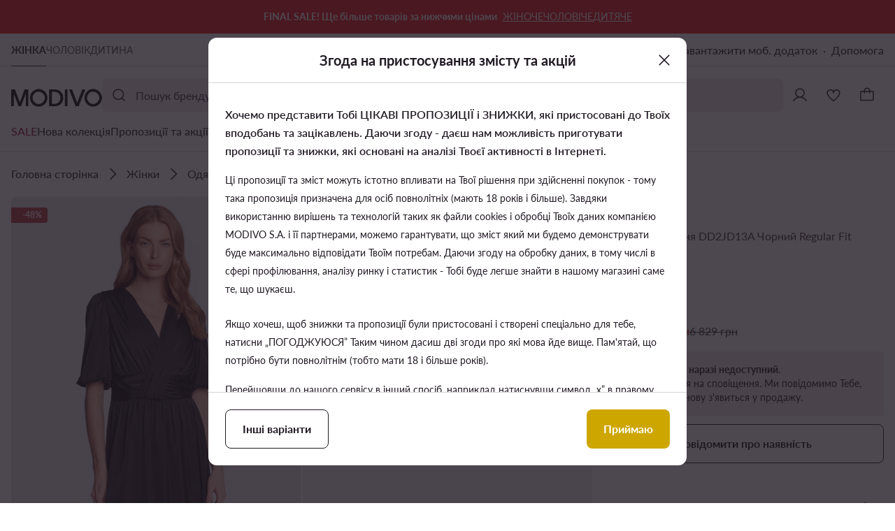

--- FILE ---
content_type: text/javascript
request_url: https://metrics.fitanalytics.com/metrics/widget?garmentId=&event=load&value=false&iid=7n82u5b9h3&platform=desktop&widget_version=&shop_country=UA&shop_language=uk&experiments=&hostname=modivo.ua&firedAt=1768906871&shortSid=&ps=0&ssid=68f692b0-3359-458c-80dc-9a932a17f43a&ssrc=&_=1768906870674&callback=Zepto1768906870156
body_size: -156
content:
/**/ typeof Zepto1768906870156 === 'function' && Zepto1768906870156({"received":true});

--- FILE ---
content_type: application/javascript; charset=UTF-8
request_url: https://modivo.ua/pwa/assets/233.b9f8d08.chunk.js
body_size: -448
content:
!function(){try{var e="undefined"!=typeof window?window:"undefined"!=typeof global?global:"undefined"!=typeof self?self:{},r=(new e.Error).stack;r&&(e._sentryDebugIds=e._sentryDebugIds||{},e._sentryDebugIds[r]="2669e5a0-d468-4fca-b529-9999006ba81a",e._sentryDebugIdIdentifier="sentry-dbid-2669e5a0-d468-4fca-b529-9999006ba81a")}catch(e){}}();var _global="undefined"!=typeof window?window:"undefined"!=typeof global?global:"undefined"!=typeof self?self:{};_global.SENTRY_RELEASE={id:"mod-prod-4.33.1"},(window.webpackJsonp=window.webpackJsonp||[]).push([[233],{1902:function(e,r,t){"use strict";t.d(r,"a",function(){return o}),t.d(r,"b",function(){return c}),t.d(r,"c",function(){return d}),t.d(r,"d",function(){return m});var n=t(25),o=(t(131),t(34),t(61),t(939),t(171),t(5),t(2),t(27),t(172),t(173),t(174),t(175),t(176),t(177),t(178),t(179),t(180),t(181),t(182),t(183),t(184),t(24),function(e,r){return r<=0||r>=e.length?[e]:Array.from({length:Math.ceil(e.length/r)},function(element,t){var n=t*r;return e.slice(n,n+r)})}),c=function(e){if(Array.isArray(e)){for(var r=Object(n.a)(e),i=r.length-1;i>0;i-=1){var t=Math.floor(Math.random()*(i+1)),o=[r[t],r[i]];r[i]=o[0],r[t]=o[1]}return r}},d=function(e,r){for(var t=e.reduce(function(e,element){var t="function"==typeof r?r(element):element;return e[t]||(e[t]=[]),e[t].push(element),e},{}),n=Object.keys(t),o=0,c=[];n.length;){var d=n[o%n.length],element=t[d].shift();c.push(element),t[d].length||n.splice(n.indexOf(d),1),o+=1}return c},m=function(e){var r=arguments.length>1&&void 0!==arguments[1]?arguments[1]:function(e){return e};return e?Object(n.a)(new Map(e.map(function(e){return[r(e),e]})).values()):[]}},4834:function(e,r,t){"use strict";t.r(r);t(7),t(9),t(10),t(5),t(6);var n=t(14),o=t(1),c=t(0),d=(t(17),t(4),t(83),t(42),t(60),t(34),t(61),t(939),t(37),t(2),t(51),t(101),t(21)),m=t(125),f=t(19),l=t(41),y=t(84),h=t(461),v=t(55),O=t(29),j=t(30),w=(t(77),t(204),t(12));function k(e,r){var t=Object.keys(e);if(Object.getOwnPropertySymbols){var n=Object.getOwnPropertySymbols(e);r&&(n=n.filter(function(r){return Object.getOwnPropertyDescriptor(e,r).enumerable})),t.push.apply(t,n)}return t}function S(e){for(var r=1;r<arguments.length;r++){var t=null!=arguments[r]?arguments[r]:{};r%2?k(Object(t),!0).forEach(function(r){Object(c.a)(e,r,t[r])}):Object.getOwnPropertyDescriptors?Object.defineProperties(e,Object.getOwnPropertyDescriptors(t)):k(Object(t)).forEach(function(r){Object.defineProperty(e,r,Object.getOwnPropertyDescriptor(t,r))})}return e}var R="Error 500",P=Object(c.a)(Object(c.a)(Object(c.a)(Object(c.a)({},"Missing 'Authorization' header or 'access_token' cookie","recommendations.getById missing-authorization"),"Failed to fetch","recommendations.getById failed-to-fetch"),"No campaign","recommendations.getById no-campaign"),R,"recommendations.getById 500"),E=function(){return Object(j.a)(function e(r){var t=r.$errorHandler,n=r.error,o=r.errorPayload;Object(O.a)(this,e),this.$errorHandler=t||{},this.error=n,this.errorPayload=o},[{key:"errorData",get:function(){var e=(this.error||{}).networkError,r=void 0===e?{}:e,t=r.result,n=r.message,o=r.statusCode;return{error:(null==t?void 0:t.error)||n||"",statusCode:o||"",message:n||""}}},{key:"is500Error",get:function(){return this.errorData.statusCode.toString().startsWith("5")}},{key:"shouldSendToSentry",get:function(){var e;return Object.keys(P).includes(this.errorData.error)&&(null===(e=this.errorPayload)||void 0===e?void 0:e.recommendationType)!==y.i||this.is500Error}},{key:"sendToSentry",value:function(){var e=this.errorData.error;e&&("function"==typeof this.$errorHandler.captureError?(this.is500Error&&(e=R),this.$errorHandler.captureError(this.errorData.error,Object(c.a)({},w.a,P[e]),S(S({},this.errorData),this.errorPayload))):console.error("Please provide $errorHandler captureError method to continue"))}},{key:"logErrors",value:function(){this.shouldSendToSentry&&this.sendToSentry()}}])}(),x=t(609),I=t(169),T=t(1902),D=t(195),$=t(581);function C(e,r){var t=Object.keys(e);if(Object.getOwnPropertySymbols){var n=Object.getOwnPropertySymbols(e);r&&(n=n.filter(function(r){return Object.getOwnPropertyDescriptor(e,r).enumerable})),t.push.apply(t,n)}return t}function B(e){for(var r=1;r<arguments.length;r++){var t=null!=arguments[r]?arguments[r]:{};r%2?C(Object(t),!0).forEach(function(r){Object(c.a)(e,r,t[r])}):Object.getOwnPropertyDescriptors?Object.defineProperties(e,Object.getOwnPropertyDescriptors(t)):C(Object(t)).forEach(function(r){Object.defineProperty(e,r,Object.getOwnPropertyDescriptor(t,r))})}return e}var L=Object(d.a)("config").mapGetters,U={name:"RecommendedProductsDataProvider",props:{recommendationType:{type:String,required:!0,validator:Object(x.b)(B(B({},y.f),y.c))},categoryBreadcrumbs:{type:Array,default:function(){return[]}},productSku:{type:[String,Array],default:""},customCampaignId:{type:String,default:""},imageUrl:{type:String,default:""},categoriesToExcludeInVisualSearch:{type:Array,default:function(){return[]}},isVisualRecommendation:{type:Boolean,default:!1},gender:{type:String,default:""},size:{type:String,default:""}},data:function(){return{products:[],uuid:"",category:"",cachedResults:{}}},computed:B(B({},L(["locale","currency","timezone"])),{},{isCategoryRecommendation:function(){return[y.l].includes(this.recommendationType)&&this.categoryBreadcrumbs.length>0},isProductSkuRecommendation:function(){return""!==this.productSku&&!this.isCategoryRecommendation&&y.h.includes(this.recommendationType)},isRecommendationStickersTestEnabled:function(){return"on"===this.$abTests.getVariant(m.k)}}),watch:{size:function(){this.getRecommendationsById()}},mounted:function(){var e=this;return Object(o.a)(regeneratorRuntime.mark(function r(){return regeneratorRuntime.wrap(function(r){for(;;)switch(r.prev=r.next){case 0:e.isCategoryRecommendation&&(e.category=encodeURIComponent(e.categoryBreadcrumbs.map(function(e){return e.name}).splice(1).join(">"))),e.getSyneriseUUIDCookie(),void 0===e.uuid?(window.addEventListener(h.b,e.onSyneriseLoaded),e.waitForSyneriseLoad()):e.getRecommendations();case 1:case"end":return r.stop()}},r)}))()},beforeDestroy:function(){window.removeEventListener(h.b,this.onSyneriseLoaded)},methods:{getRecommendations:function(){var e=this;return Object(o.a)(regeneratorRuntime.mark(function r(){return regeneratorRuntime.wrap(function(r){for(;;)switch(r.prev=r.next){case 0:if(!e.isVisualRecommendation){r.next=2;break}return r.next=1,e.getRecommendationsByImage();case 1:r.next=3;break;case 2:return r.next=3,e.getRecommendationsById();case 3:case"end":return r.stop()}},r)}))()},getRecommendationsById:function(){var e=this;return Object(o.a)(regeneratorRuntime.mark(function r(){var t,n,o,c,d,f,l,y,h,v,O,j,w,k,S,R,P,x;return regeneratorRuntime.wrap(function(r){for(;;)switch(r.prev=r.next){case 0:if(t=e.category,n=e.size,o=e.recommendationType,c=e.uuid,d=e.productSku,f=e.customCampaignId,l=e.$errorHandler,y=e.locale,h=e.isProductSkuRecommendation?d:"",v=n||"default",!(O=e.cachedResults[v])){r.next=1;break}return j=O.products,w=O.extras,e.products=j,e.$emit("loaded",{products:j,extras:w}),r.abrupt("return");case 1:return r.prev=1,r.next=2,e.$services.recommendations.getById({type:o,clientUUID:c,category:t,size:n,productSku:h,customCampaignId:f,locale:y});case 2:if(k=r.sent,S=k.recommendations,R=k.extras,!S.length){r.next=7;break}if(P=R.slots,!P.find(function(e){return e.name===m.j})){r.next=4;break}return r.next=3,e.mapToProducts(Object(T.b)(S).slice(0,m.h));case 3:e.products=r.sent,r.next=6;break;case 4:return r.next=5,e.mapToProducts(S);case 5:e.products=r.sent;case 6:e.cachedResults[v]={products:e.products,extras:R};case 7:e.$emit("loaded",{products:e.products,extras:R}),r.next=9;break;case 8:return r.prev=8,x=r.catch(1),e.emitErrorRemoveListener(),r.abrupt("return",new E({$errorHandler:l,error:x,errorPayload:{recommendationType:o,productSku:d,category:t,customCampaignId:f,uuid:c}}).logErrors());case 9:case"end":return r.stop()}},r,null,[[1,8]])}))()},getRecommendationsByImage:function(){var e=this;return Object(o.a)(regeneratorRuntime.mark(function r(){var t,o,c,d,m,f,l,y;return regeneratorRuntime.wrap(function(r){for(;;)switch(r.prev=r.next){case 0:return t=e.recommendationType,o=e.uuid,c=e.$errorHandler,r.prev=1,r.next=2,e.$services.recommendations.getByImageUrl({imageUrl:e.imageUrl,gender:e.gender});case 2:if(d=r.sent,m=d.recommendations,f=d.extras,!m.length){r.next=4;break}return r.next=3,e.mapToProducts(m);case 3:l=r.sent,e.products=l.filter(function(r){var t=r.categories,o=Object(n.a)(t,1)[0];return!o||e.categoriesToExcludeInVisualSearch.every(function(e){return!Object(I.b)(e,o)})}),e.products=Object(T.c)(e.products,function(e){return e.fason});case 4:e.$emit("loaded",{products:e.products,extras:B(B({},f),{},{slots:[{name:e.$t("Complete the styling")}]})}),r.next=6;break;case 5:return r.prev=5,y=r.catch(1),e.emitErrorRemoveListener(),r.abrupt("return",new E({$errorHandler:c,error:y,errorPayload:{recommendationType:t,uuid:o}}).logErrors());case 6:case"end":return r.stop()}},r,null,[[1,5]])}))()},getSyneriseUUIDCookie:function(){this.uuid=this.$cookies.get(f.mb)},onSyneriseLoaded:function(){var e=this.getSyneriseUUIDCookie,r=this.getRecommendations;e(),void 0!==this.uuid&&this.uuid.length?r():setTimeout(function(){e(),r()},300)},mapToProducts:function(){var e=arguments,r=this;return Object(o.a)(regeneratorRuntime.mark(function t(){var n,o,c,d,m,f,y,h,O,j;return regeneratorRuntime.wrap(function(t){for(;;)switch(t.prev=t.next){case 0:return n=e.length>0&&void 0!==e[0]?e[0]:[],o=v.fb[v.O],c=o.width,d=o.height,m=r.currency,f=r.timezone,y=r.isRecommendationStickersTestEnabled,h=r.$configProvider.getConfig(l.C),O=r.$configProvider.getConfig(l.A),t.next=1,Object(D.e)(n,function(e){return Object(I.e)({product:e,width:c,height:d,currency:m,isOmnibusStrictEnabled:h,$createProductPath:r.$createProductPath.bind(r),$dateHelper:Object($.a)(),timezone:f,isRecommendationStickersTestEnabled:y,isMarketplaceEnabled:O})});case 1:return j=t.sent,t.abrupt("return",j.filter(function(e){return null!==e}));case 2:case"end":return t.stop()}},t)}))()},waitForSyneriseLoad:function(){var e=this;setTimeout(function(){void 0===e.uuid&&e.emitErrorRemoveListener()},500)},emitErrorRemoveListener:function(){window.removeEventListener(h.b,this.onSyneriseLoaded),this.$emit("error")}},render:function(){return this.$slots.default}},H=U,z=t(8),component=Object(z.a)(H,undefined,undefined,!1,null,null,null);r.default=component.exports}}]);
//# sourceMappingURL=233.b9f8d08.chunk.js.map

--- FILE ---
content_type: application/javascript; charset=UTF-8
request_url: https://modivo.ua/pwa/assets/326.abc848d.chunk.js
body_size: 2066
content:
!function(){try{var e="undefined"!=typeof window?window:"undefined"!=typeof global?global:"undefined"!=typeof self?self:{},t=(new e.Error).stack;t&&(e._sentryDebugIds=e._sentryDebugIds||{},e._sentryDebugIds[t]="581c3474-bab0-455a-8d42-2116dd2fc663",e._sentryDebugIdIdentifier="sentry-dbid-581c3474-bab0-455a-8d42-2116dd2fc663")}catch(e){}}();var _global="undefined"!=typeof window?window:"undefined"!=typeof global?global:"undefined"!=typeof self?self:{};_global.SENTRY_RELEASE={id:"mod-prod-4.33.1"},(window.webpackJsonp=window.webpackJsonp||[]).push([[326],{4654:function(e,t,n){"use strict";n.r(t),n.d(t,"Workbox",function(){return v}),n.d(t,"messageSW",function(){return r});try{self["workbox:window:5.1.4"]&&_()}catch(r){}function r(e,t){return new Promise(function(n){var r=new MessageChannel;r.port1.onmessage=function(e){n(e.data)},e.postMessage(t,[r.port2])})}function o(e,t){for(var n=0;n<t.length;n++){var r=t[n];r.enumerable=r.enumerable||!1,r.configurable=!0,"value"in r&&(r.writable=!0),Object.defineProperty(e,r.key,r)}}function c(e,t){(null==t||t>e.length)&&(t=e.length);for(var n=0,r=new Array(t);n<t;n++)r[n]=e[n];return r}function d(e,t){var n;if("undefined"==typeof Symbol||null==e[Symbol.iterator]){if(Array.isArray(e)||(n=function(e,t){if(e){if("string"==typeof e)return c(e,t);var n=Object.prototype.toString.call(e).slice(8,-1);return"Object"===n&&e.constructor&&(n=e.constructor.name),"Map"===n||"Set"===n?Array.from(e):"Arguments"===n||/^(?:Ui|I)nt(?:8|16|32)(?:Clamped)?Array$/.test(n)?c(e,t):void 0}}(e))||t&&e&&"number"==typeof e.length){n&&(e=n);var i=0;return function(){return i>=e.length?{done:!0}:{done:!1,value:e[i++]}}}throw new TypeError("Invalid attempt to iterate non-iterable instance.\nIn order to be iterable, non-array objects must have a [Symbol.iterator]() method.")}return(n=e[Symbol.iterator]()).next.bind(n)}try{self["workbox:core:5.1.4"]&&_()}catch(r){}var i=function(){var e=this;this.promise=new Promise(function(t,n){e.resolve=t,e.reject=n})};function f(e,t){var n=location.href;return new URL(e,n).href===new URL(t,n).href}var u=function(e,t){this.type=e,Object.assign(this,t)};function a(e,t,n){return n?t?t(e):e:(e&&e.then||(e=Promise.resolve(e)),t?e.then(t):e)}function l(){}var v=function(e){var t,n;function c(t,n){var r,o;return void 0===n&&(n={}),(r=e.call(this)||this).t={},r.i=0,r.o=new i,r.u=new i,r.s=new i,r.v=0,r.h=new Set,r.l=function(){var e=r.m,t=e.installing;r.i>0||!f(t.scriptURL,r.g)||performance.now()>r.v+6e4?(r.p=t,e.removeEventListener("updatefound",r.l)):(r.P=t,r.h.add(t),r.o.resolve(t)),++r.i,t.addEventListener("statechange",r.S)},r.S=function(e){var t=r.m,n=e.target,i=n.state,o=n===r.p,a=o?"external":"",c={sw:n,originalEvent:e};!o&&r.j&&(c.isUpdate=!0),r.dispatchEvent(new u(a+i,c)),"installed"===i?r.A=self.setTimeout(function(){"installed"===i&&t.waiting===n&&r.dispatchEvent(new u(a+"waiting",c))},200):"activating"===i&&(clearTimeout(r.A),o||r.u.resolve(n))},r.O=function(e){var t=r.P;t===navigator.serviceWorker.controller&&(r.dispatchEvent(new u("controlling",{sw:t,originalEvent:e,isUpdate:r.j})),r.s.resolve(t))},r.U=(o=function(e){var t=e.data,n=e.source;return a(r.getSW(),function(){r.h.has(n)&&r.dispatchEvent(new u("message",{data:t,sw:n,originalEvent:e}))})},function(){for(var e=[],t=0;t<arguments.length;t++)e[t]=arguments[t];try{return Promise.resolve(o.apply(this,e))}catch(e){return Promise.reject(e)}}),r.g=t,r.t=n,navigator.serviceWorker.addEventListener("message",r.U),r}n=e,(t=c).prototype=Object.create(n.prototype),t.prototype.constructor=t,t.__proto__=n;var d,l,v=c.prototype;return v.register=function(e){var t=(void 0===e?{}:e).immediate,n=void 0!==t&&t;try{var r=this;return function(e,t){var n=e();return n&&n.then?n.then(t):t()}(function(){if(!n&&"complete"!==document.readyState)return s(new Promise(function(e){return window.addEventListener("load",e)}))},function(){return r.j=Boolean(navigator.serviceWorker.controller),r.I=r.M(),a(r.R(),function(e){r.m=e,r.I&&(r.P=r.I,r.u.resolve(r.I),r.s.resolve(r.I),r.I.addEventListener("statechange",r.S,{once:!0}));var t=r.m.waiting;return t&&f(t.scriptURL,r.g)&&(r.P=t,Promise.resolve().then(function(){r.dispatchEvent(new u("waiting",{sw:t,wasWaitingBeforeRegister:!0}))}).then(function(){})),r.P&&(r.o.resolve(r.P),r.h.add(r.P)),r.m.addEventListener("updatefound",r.l),navigator.serviceWorker.addEventListener("controllerchange",r.O,{once:!0}),r.m})})}catch(e){return Promise.reject(e)}},v.update=function(){try{return this.m?s(this.m.update()):void 0}catch(e){return Promise.reject(e)}},v.getSW=function(){try{return void 0!==this.P?this.P:this.o.promise}catch(e){return Promise.reject(e)}},v.messageSW=function(e){try{return a(this.getSW(),function(t){return r(t,e)})}catch(e){return Promise.reject(e)}},v.M=function(){var e=navigator.serviceWorker.controller;return e&&f(e.scriptURL,this.g)?e:void 0},v.R=function(){try{var e=this;return function(e,t){try{var n=e()}catch(e){return t(e)}return n&&n.then?n.then(void 0,t):n}(function(){return a(navigator.serviceWorker.register(e.g,e.t),function(t){return e.v=performance.now(),t})},function(e){throw e})}catch(e){return Promise.reject(e)}},d=c,(l=[{key:"active",get:function(){return this.u.promise}},{key:"controlling",get:function(){return this.s.promise}}])&&o(d.prototype,l),c}(function(){function e(){this.k=new Map}var t=e.prototype;return t.addEventListener=function(e,t){this.B(e).add(t)},t.removeEventListener=function(e,t){this.B(e).delete(t)},t.dispatchEvent=function(e){e.target=this;for(var t,n=d(this.B(e.type));!(t=n()).done;)(0,t.value)(e)},t.B=function(e){return this.k.has(e)||this.k.set(e,new Set),this.k.get(e)},e}());function s(e,t){if(!t)return e&&e.then?e.then(l):Promise.resolve()}}}]);
//# sourceMappingURL=326.abc848d.chunk.js.map

--- FILE ---
content_type: application/javascript; charset=UTF-8
request_url: https://modivo.ua/pwa/assets/276.14aec61.chunk.js
body_size: 131254
content:
/*! For license information please see LICENSES */
!function(){try{var t="undefined"!=typeof window?window:"undefined"!=typeof global?global:"undefined"!=typeof self?self:{},e=(new t.Error).stack;e&&(t._sentryDebugIds=t._sentryDebugIds||{},t._sentryDebugIds[e]="052a26d4-d351-4e13-a8b0-ea087d3cc1e6",t._sentryDebugIdIdentifier="sentry-dbid-052a26d4-d351-4e13-a8b0-ea087d3cc1e6")}catch(t){}}();var _global="undefined"!=typeof window?window:"undefined"!=typeof global?global:"undefined"!=typeof self?self:{};_global.SENTRY_RELEASE={id:"mod-prod-4.33.1"},(window.webpackJsonp=window.webpackJsonp||[]).push([[276],Array(18).concat([function(t,e,r){"use strict";r.d(e,"a",function(){return n});var n={CLICK:"click",VIEW:"view",OPEN:"open",CLOSE:"close",REJECT:"reject",CANCEL:"cancel",SET:"set",PRE_SET:"pre_set",SHOWN:"shown",UNINSTALLED:"uninstalled",IMPRESSION:"impression",CREATE_AN_ACCOUNT:"create_an_account",SUBMIT:"submit",SIGN_UP:"sign_up",SIGN_IN:"sign_in",REMOVE_ALL:"remove_all",REMOVE_GROUP:"remove_group",REMOVE_SINGLE:"remove_single",BOX_VIEW:"box_view",BOX_BUTTON_CLICK:"box_button_click",BOX_OFFER_CLICK:"box_offer_click",CLICK_NAVIGATION:"click_navigation",SENT:"sent",CLICK_OPINIONS:"click_opinions",CLICK_BRAND:"click_brand",CLICK_PATH:"click_path",CLICK_BACK:"click_back",READ_ALL_OPINIONS:"read_all_opinions",OPEN_CONTEXTMENU:"open_contextmenu",VIEW_TOOLTIP:"view_tooltip",CLICK_PRODUCT:"click_product",CLICK_TAG:"click_tag",CLICK_COLLECTION:"click_collection",CLICK_TECHNOLOGY:"click_technology",CLICK_TECHNOLOGY_MODAL:"click_technology_modal",CLICK_SHARE:"click_share",CLICK_ADD_REVIEW:"click_add_review",CLICK_PHOTO:"click_photo",CLICK_HOW_OPINIONS_WORK:"click_how_opinions_work",CLICK_CATEGORY:"click_category",CLICK_MORE:"click_more",USER_CHECKOUT_FORM_PRIMARY:"user_checkout_form_primary",USER_CHECKOUT_FORM_SECONDARY:"user_checkout_form_secondary",DISCOUNT_CODE_OPEN:"discount_code_open",DISCOUNT_CODE_CORRECT:"discount_code_correct",DISCOUNT_CODE_WRONG:"discount_code_wrong",DISCOUNT_CODE_EMPTY_CODE:"discount_code_empty",NONE:"none",SHOW_MORE_PHOTOS:"show_more_photos",ADD_TO_CART:"add_to_cart",LOGOUT:"logout",CLICK_MFC:"click_mfc",LOADED:"loaded",REDIRECT_SEARCH_SERVICE:"redirect_search_service",FILE_UPLOAD:"file_upload"}},,function(t,e,r){"use strict";r.d(e,"a",function(){return o});var n=r(36);r(15);function o(t,a,e,u,i,r,o,c){var l,d="function"==typeof t?t.options:t;if(a&&(d.render=a,d.staticRenderFns=e,d._compiled=!0),u&&(d.functional=!0),r&&(d._scopeId="data-v-"+r),o?(l=function(t){!(t=t||this.$vnode&&this.$vnode.ssrContext||this.parent&&this.parent.$vnode&&this.parent.$vnode.ssrContext)&&("undefined"==typeof __VUE_SSR_CONTEXT__?"undefined":Object(n.a)(__VUE_SSR_CONTEXT__))<"u"&&(t=__VUE_SSR_CONTEXT__),i&&i.call(this,t),t&&t._registeredComponents&&t._registeredComponents.add(o)},d._ssrRegister=l):i&&(l=c?function(){i.call(this,(d.functional?this.parent:this).$root.$options.shadowRoot)}:i),l)if(d.functional){d._injectStyles=l;var f=d.render;d.render=function(p,t){return l.call(t),f(p,t)}}else{var s=d.beforeCreate;d.beforeCreate=s?[].concat(s,l):[l]}return{exports:t,options:d}}},,function(t,e,r){"use strict";r.d(e,"a",function(){return n});var n={EDITION:"edition",CONFIRM_CHANGES:"confirm_changes",CONFIRMATION:"confirmation",FORM:"form",EMAIL:"email",FACEBOOK:"facebook",GOOGLE:"google",MANDATORY:"mandatory",MANDATORY_OPTIONAL:"mandatory|optional",OPINIONS_ANCHOR:"opinions_anchor",MY_ACCOUNT:"my_account",MY_CART:"my_cart",WISHLIST:"wishlist",LOGIN:"login",REGISTER:"register",CONTINUE_SHOPPING:"continue_shopping",MODAL:"modal",POPUP:"popup",CREATE_ACCOUNT:"create_account",OPEN:"open",CLOSE:"close",PROCEED_TO_CHECKOUT:"proceed_to_checkout",CONTINUE_AS_GUEST:"continue_as_guest",REGISTRATION:"registration",RESET_PASSWORD:"reset_password",CHECK_CART:"check_cart",PRODUCT_CLICK:"product_click",REGISTER_ACCOUNT_TRUE:"register_account:1",REGISTER_ACCOUNT_FALSE:"register_account:0",MFC_TRUE:"MFC:1",MFC_FALSE:"MFC:0",MARKETING_TRUE:"marketing:1",MARKETING_FALSE:"marketing:0",MARKETING_EMAIL_TRUE:"marketing_email:1",MARKETING_EMAIL_FALSE:"marketing_email:0",MARKETING_PHONE_TRUE:"marketing_phone:1",MARKETING_PHONE_FALSE:"marketing_phone:0",BACK_TO_STORE:"back_to_store",BACK_TO_CART:"back_to_cart",BACK_TO_HOMEPAGE:"back_to_home_page",BACK_TO_RESET_PASSWORD_MODAL:"back_to_reset_password_modal",BACK_TO_FORGOT_PASSWORD_PAGE:"back_to_forgot_password_page",ZOOM_IN:"zoom_in",ZOOM_OUT:"zoom_out",NAV_LEFT:"left",NAV_RIGHT:"right",NAV_UP:"up",NAV_DOWN:"down",SIZE_NOT_CHOSEN:"size_not_chosen",UNIVERSAL:"universal",FILTERS_MORE:"more_filters",FILTERS_LESS:"less_filters",FILTERS_MODAL:"filters_modal",SORT_DEFAULT:"default",SORT_NEWEST:"newest",SORT_PRICE_DESC:"price_desc",SORT_PRICE_ASC:"price_asc",GO_BACK:"go_back",GRID_WIDE:"wide",GRID_NARROW:"narrow",X_BUTTON:"x_button",SHOW_MORE:"show_more",SHOW_LESS:"show_less",CHECK_SIZE:"check_size",LOGIN_REGISTER:"login_register",SIGN_IN_EMAIL:"sign_in_email",FORGOT_PASSWORD:"forgot_password",CONTINUE_WITH_FACEBOOK:"continue_with_facebook",CONTINUE_WITH_GOOGLE:"continue_with_google",BACK_TO_LOGIN_MODAL:"back_to_login_modal",BACK_TO_LOGIN_PAGE:"back_to_login_page",REGISTER_BOX_CHECK:"register_box_check",REGISTER_BOX_UNCHECK:"register_box_uncheck",VIEW:"view",NONE:"none",SHOW_MORE_DETAILS:"show_more_details",SHOW_CARE_TIPS:"show_care_tips",ADD_SUGGESTION:"add_suggestion",FIND_YOUR_SIZE:"find_your_size",READ_MORE:"read_more",MODIVO:"MODIVO",EXTERNAL:"external",INTERNAL:"internal",SWITCH_BRAND:"switch_brand",ALL_CONSENTS_ACCEPTED:"all_consents_accepted",ALL_CONSENTS_REJECTED:"all_consents_rejected",PHONE_MARKETING_ACCEPTED:"phone_marketing_accepted",PHONE_MARKETING_REJECTED:"phone_marketing_rejected",NEWSLETTER_ACCEPTED:"newsletter_accepted",NEWSLETTER_REJECTED:"newsletter_rejected",DEPARTMENT_MEN:"department:men",DEPARTMENT_WOMEN:"department:women",DEPARTMENT_CHILDREN:"department:children",DEPARTMENT_NONE:"department:none",MAGIC_LINK:"magic_link",CHECK_EMAIL:"check_email",MISSING_MAGIC_LINK:"missing_magic_link",RECOVER_PASSWORD:"recover_password",LOGOUT_BUTTON:"logout-button",AUTO_LOGOUT:"auto-logout",PDP:"pdp",MULTIOFFER_MODAL:"multioffer_modal",LEARN_MORE:"learn_more",PROFILE_ID:"profile_id",SIZE_RECO:"size_reco",SIZE_ACCEPTABLE:"size_acceptable",SIZE_SELECTED:"size_selected",ESIZEME:"esizeme",START_SHOPPING:"start_shopping",HERO:"hero",FULL:"full",NO_TEXT:"no_text",PROMO:"promo",NO_CAROUSEL:"no_carousel",NO_BUTTON:"no_button",NO_TEXT_AND_BUTTON:"no text & button",CLEAR:"clear",PROMO_CODE:"promo_code",TEXT_LINK:"text_link",TEXT_LINKS:"text_links",TIMER:"timer",NULL:"null",COPY_CODE:"copy_code",NEWSLETTER:"newsletter",SIGN_IN:"sign_in",TEXT:"text",LINK:"link",CODE:"code",FOOTER:"footer",SUCCESS:"success",FAILURE:"failure"}},function(t,e,r){"use strict";r.d(e,"a",function(){return n});var n={CHECKOUT_CART:"checkout_cart",LOGIN:"login",REGISTRATION:"registration",NEWSLETTER_SUBSCRIPTION:"newsletter_subscription",WEB_PUSH_PERMISSION:"Web Push Permission",PWA_BANNER:"pwa.banner",FOOTER:"footer",HAMBURGER_MENU:"hamburger_menu",HEADER:"header",HEADER_MY_ACCOUNT_MODAL:"header_my_account_modal",HEADER_MEGA_MENU:"header_mega_menu",BREADCRUMB:"breadcrumb",CART_PAGE:"cart_page",WISHLIST_PAGE:"wishlist_page",CHECKOUT_PAGE:"checkout_page",CHECKOUT_CART_PAGE:"checkout_cart_page",CHECKOUT_ACCOUNT_PAGE:"checkout_account_page",ORDER_AND_PAY_PAGE:"order_and_pay_page",LOGIN_PAGE:"login_page",REGISTER_PAGE:"register_page",RESET_PASSWORD_PAGE:"reset_password_page",RESET_PASSWORD_MODAL:"reset_password_modal",LOGIN_MODAL:"login_modal",REGISTRATION_MODAL:"registration_modal",ADDED_TO_CART_MODAL:"added_to_cart_modal",CART_HEADER_MODAL:"cart_header_modal",GRID_TILE:"grid_tile",PRODUCT_REVIEW_BOX:"product_review_box",ORDER_DETAIL_PAGE:"order_detail_page",OPINIONS_PAGE:"opinions_page",OPINIONS_ADD_REVIEW_MODAL:"opinions_add_review_modal",CHANGE_LANGUAGE:"change_language",CHOOSE_SIZE:"choose_size",CHOOSE_SCAN:"choose_scan",CHECKOUT:"checkout",PRODUCT_LIST_FOOTER_CONTENT:"product_list_footer_content",WISHLIST_TOOLTIP:"wishlist_tooltip",CART_TOOLTIP:"cart_tooltip",REGISTRATION_CONSENTS:"registration_consents",POPUP_RODO_ACCEPTED:"popup_rodo_accepted",POPUP_RODO_VIEW:"popup_rodo_view",THANK_YOU_PAGE:"thank_you_page",CUSTOMER_AGREEMENTS_FORM:"customer_agreements_form",PREFERRED_DEPARTMENT:"preferred_department",PASSWORD_RECOVERY_INFO_MODAL:"password_recovery_info_modal",PASSWORD_RECOVERY_INFO_PAGE:"password_recovery_info_page",MISSING_MAGIC_LINK_MODAL:"missing_magic_link_modal",MISSING_MAGIC_LINK_PAGE:"missing_magic_link_page",SUCCESS_LOGIN_MODAL:"success_login_modal",FAIL_LOGIN_MODAL:"fail_login_modal",FORGOT_PASSWORD_PAGE:"forgot_password_page",THRUD_ERROR:"thrud_error",INACTIVE_TOKEN:"inactive_token",ACCOUNT_PANEL:"account_panel",BUTTON_OFFER_TYPE:"button_offer_type",PROMO:"promo",MAIN:"main",RECO:"reco",PAGE_LAYOUT:"page_layout",MARKETING_BAR:"marketing-bar",SMART_BANNER:"smartbanner",SMART_BANNER_FULL:"smartbanner_full"}},,,,,,,,,function(t,e,r){"use strict";t.exports=function(t){var e=[];return e.toString=function(){return this.map(function(e){var content=function(t,e){var content=t[1]||"",r=t[3];if(!r)return content;if(e&&"function"==typeof btoa){var n=(c=r,l=btoa(unescape(encodeURIComponent(JSON.stringify(c)))),data="sourceMappingURL=data:application/json;charset=utf-8;base64,".concat(l),"/*# ".concat(data," */")),o=r.sources.map(function(source){return"/*# sourceURL=".concat(r.sourceRoot||"").concat(source," */")});return[content].concat(o).concat([n]).join("\n")}var c,l,data;return[content].join("\n")}(e,t);return e[2]?"@media ".concat(e[2]," {").concat(content,"}"):content}).join("")},e.i=function(t,r,n){"string"==typeof t&&(t=[[null,t,""]]);var o={};if(n)for(var i=0;i<this.length;i++){var c=this[i][0];null!=c&&(o[c]=!0)}for(var l=0;l<t.length;l++){var d=[].concat(t[l]);n&&o[d[0]]||(r&&(d[2]?d[2]="".concat(r," and ").concat(d[2]):d[2]=r),e.push(d))}},e}},function(t,e,r){"use strict";function n(t,e){for(var r=[],n={},i=0;i<e.length;i++){var o=e[i],c=o[0],l={id:t+":"+i,css:o[1],media:o[2],sourceMap:o[3]};n[c]?n[c].parts.push(l):r.push(n[c]={id:c,parts:[l]})}return r}r.r(e),r.d(e,"default",function(){return w});var o="undefined"!=typeof document;if("undefined"!=typeof DEBUG&&DEBUG&&!o)throw new Error("vue-style-loader cannot be used in a non-browser environment. Use { target: 'node' } in your Webpack config to indicate a server-rendering environment.");var c={},head=o&&(document.head||document.getElementsByTagName("head")[0]),l=null,d=0,f=!1,v=function(){},h=null,y="data-vue-ssr-id",m="undefined"!=typeof navigator&&/msie [6-9]\b/.test(navigator.userAgent.toLowerCase());function w(t,e,r,o){f=r,h=o||{};var l=n(t,e);return _(l),function(e){for(var r=[],i=0;i<l.length;i++){var o=l[i];(d=c[o.id]).refs--,r.push(d)}e?_(l=n(t,e)):l=[];for(i=0;i<r.length;i++){var d;if(0===(d=r[i]).refs){for(var f=0;f<d.parts.length;f++)d.parts[f]();delete c[d.id]}}}}function _(t){for(var i=0;i<t.length;i++){var e=t[i],r=c[e.id];if(r){r.refs++;for(var n=0;n<r.parts.length;n++)r.parts[n](e.parts[n]);for(;n<e.parts.length;n++)r.parts.push(C(e.parts[n]));r.parts.length>e.parts.length&&(r.parts.length=e.parts.length)}else{var o=[];for(n=0;n<e.parts.length;n++)o.push(C(e.parts[n]));c[e.id]={id:e.id,refs:1,parts:o}}}}function O(){var t=document.createElement("style");return t.type="text/css",head.appendChild(t),t}function C(t){var e,r,n=document.querySelector("style["+y+'~="'+t.id+'"]');if(n){if(f)return v;n.parentNode.removeChild(n)}if(m){var o=d++;n=l||(l=O()),e=k.bind(null,n,o,!1),r=k.bind(null,n,o,!0)}else n=O(),e=T.bind(null,n),r=function(){n.parentNode.removeChild(n)};return e(t),function(n){if(n){if(n.css===t.css&&n.media===t.media&&n.sourceMap===t.sourceMap)return;e(t=n)}else r()}}var x,E=(x=[],function(t,e){return x[t]=e,x.filter(Boolean).join("\n")});function k(t,e,r,n){var o=r?"":n.css;if(t.styleSheet)t.styleSheet.cssText=E(e,o);else{var c=document.createTextNode(o),l=t.childNodes;l[e]&&t.removeChild(l[e]),l.length?t.insertBefore(c,l[e]):t.appendChild(c)}}function T(t,e){var r=e.css,n=e.media,o=e.sourceMap;if(n&&t.setAttribute("media",n),h.ssrId&&t.setAttribute(y,e.id),o&&(r+="\n/*# sourceURL="+o.sources[0]+" */",r+="\n/*# sourceMappingURL=data:application/json;base64,"+btoa(unescape(encodeURIComponent(JSON.stringify(o))))+" */"),t.styleSheet)t.styleSheet.cssText=r;else{for(;t.firstChild;)t.removeChild(t.firstChild);t.appendChild(document.createTextNode(r))}}},,,,,,function(t,e,r){"use strict";r.d(e,"a",function(){return n});r(42),r(86),r(51);var n=function(t){var a=arguments.length>1&&void 0!==arguments[1]&&arguments[1];return function(s){return Object.values(t).includes(s)||a&&""===s}}},,,,,,,,,,,,,function(t,e,r){"use strict";r.d(e,"b",function(){return l}),r.d(e,"e",function(){return d}),r.d(e,"t",function(){return f}),r.d(e,"s",function(){return v}),r.d(e,"c",function(){return h}),r.d(e,"d",function(){return y}),r.d(e,"r",function(){return m}),r.d(e,"E",function(){return w}),r.d(e,"F",function(){return _}),r.d(e,"G",function(){return O}),r.d(e,"B",function(){return C}),r.d(e,"u",function(){return x}),r.d(e,"k",function(){return E}),r.d(e,"f",function(){return k}),r.d(e,"g",function(){return T}),r.d(e,"a",function(){return S}),r.d(e,"z",function(){return A}),r.d(e,"A",function(){return I}),r.d(e,"w",function(){return R}),r.d(e,"x",function(){return P}),r.d(e,"y",function(){return L}),r.d(e,"v",function(){return j}),r.d(e,"D",function(){return M}),r.d(e,"C",function(){return N}),r.d(e,"p",function(){return D}),r.d(e,"l",function(){return V}),r.d(e,"q",function(){return U}),r.d(e,"m",function(){return B}),r.d(e,"n",function(){return H}),r.d(e,"o",function(){return G}),r.d(e,"j",function(){return z}),r.d(e,"h",function(){return F}),r.d(e,"i",function(){return Y});var n=r(23),o=r(18),c=r(22),l="newClient",d="pl_PL",f="data-product-card",v=6,h=!0,y=!1,m=(n.a.WEB_PUSH_PERMISSION,n.a.NEWSLETTER_SUBSCRIPTION,n.a.CUSTOMER_AGREEMENTS_FORM,"online_store"),w=(n.a.REGISTRATION,o.a.CREATE_AN_ACCOUNT,n.a.LOGIN,o.a.SIGN_IN,c.a.EMAIL),_=c.a.FACEBOOK,O=c.a.GOOGLE,C=(c.a.CONFIRMATION,"Shopping cart"),x="Product Page",E="listing",k=(o.a.SET,o.a.CLICK,o.a.REMOVE_ALL,o.a.REMOVE_GROUP,o.a.REMOVE_SINGLE,"LoggedIn"),T="LoggedOut",S=(n.a.PWA_BANNER,o.a.SHOWN,o.a.CLOSE,o.a.UNINSTALLED,n.a.CHECKOUT_CART,o.a.CLICK,c.a.EDITION,o.a.DISCOUNT_CODE_OPEN,o.a.DISCOUNT_CODE_CORRECT,o.a.DISCOUNT_CODE_WRONG,o.a.DISCOUNT_CODE_EMPTY_CODE,o.a.USER_CHECKOUT_FORM_PRIMARY,o.a.USER_CHECKOUT_FORM_SECONDARY,c.a.MANDATORY,c.a.MANDATORY_OPTIONAL,"avatarId"),A=(n.a.HAMBURGER_MENU,o.a.CLICK,c.a.MY_ACCOUNT,n.a.HEADER,o.a.CLICK,c.a.MY_ACCOUNT,n.a.HEADER,o.a.CLICK,c.a.MY_CART,n.a.HEADER,o.a.CLICK,c.a.WISHLIST,n.a.HEADER_MY_ACCOUNT_MODAL,o.a.CLICK,c.a.LOGIN,n.a.HEADER_MY_ACCOUNT_MODAL,o.a.CLICK,c.a.REGISTER,n.a.HEADER_MEGA_MENU,o.a.CLICK,o.a.OPEN_CONTEXTMENU,n.a.BREADCRUMB,o.a.CLICK_PATH,o.a.OPEN_CONTEXTMENU,n.a.CART_PAGE,o.a.CLICK,c.a.LOGIN,n.a.WISHLIST_PAGE,o.a.CLICK,c.a.CONTINUE_SHOPPING,n.a.LOGIN_MODAL,o.a.VIEW,c.a.MODAL,n.a.LOGIN_MODAL,o.a.CLICK,c.a.CONTINUE_AS_GUEST,n.a.LOGIN_MODAL,o.a.CLICK,c.a.CLOSE,n.a.LOGIN_MODAL,o.a.CLICK,c.a.REGISTER,n.a.LOGIN_MODAL,o.a.CLICK,c.a.RESET_PASSWORD,n.a.LOGIN_MODAL,o.a.CLICK,c.a.SIGN_IN_EMAIL,n.a.LOGIN_MODAL,o.a.CLICK,c.a.FORGOT_PASSWORD,n.a.LOGIN_MODAL,o.a.CLICK,c.a.CONTINUE_WITH_FACEBOOK,n.a.LOGIN_MODAL,o.a.CLICK,c.a.CONTINUE_WITH_GOOGLE,n.a.REGISTRATION_MODAL,o.a.VIEW,c.a.MODAL,n.a.REGISTRATION_MODAL,o.a.CLICK,c.a.LOGIN,n.a.REGISTRATION_CONSENTS,o.a.SET,n.a.REGISTRATION_MODAL,o.a.CLICK,c.a.REGISTER,n.a.REGISTRATION_MODAL,o.a.CLICK,c.a.CONTINUE_WITH_FACEBOOK,n.a.REGISTRATION_MODAL,o.a.CLICK,c.a.CONTINUE_WITH_GOOGLE,n.a.HAMBURGER_MENU,o.a.CLICK,c.a.OPEN,n.a.HAMBURGER_MENU,o.a.CLICK,c.a.CLOSE,c.a.NAV_LEFT,c.a.NAV_RIGHT,c.a.NAV_UP,c.a.NAV_DOWN,c.a.ZOOM_IN),I=c.a.ZOOM_OUT,R=c.a.NAV_LEFT,P=c.a.NAV_RIGHT,L=c.a.NAV_UP,j=c.a.NAV_DOWN,M=(c.a.SHOW_MORE,c.a.SHOW_LESS,n.a.CHECKOUT_ACCOUNT_PAGE,o.a.CLICK,c.a.CONTINUE_AS_GUEST,n.a.CHECKOUT_ACCOUNT_PAGE,o.a.CLICK,c.a.REGISTER,n.a.CHECKOUT_ACCOUNT_PAGE,o.a.CLICK,c.a.SIGN_IN_EMAIL,n.a.CHECKOUT_ACCOUNT_PAGE,o.a.CLICK,c.a.FORGOT_PASSWORD,n.a.CHECKOUT_ACCOUNT_PAGE,o.a.CLICK,c.a.CONTINUE_WITH_FACEBOOK,n.a.CHECKOUT_ACCOUNT_PAGE,o.a.CLICK,c.a.CONTINUE_WITH_GOOGLE,n.a.CHECKOUT_ACCOUNT_PAGE,o.a.CLICK,c.a.BACK_TO_CART,n.a.CART_HEADER_MODAL,o.a.VIEW,c.a.MODAL,n.a.CART_PAGE,o.a.CLICK,c.a.PROCEED_TO_CHECKOUT,n.a.CART_HEADER_MODAL,o.a.CLICK,c.a.PRODUCT_CLICK,n.a.HEADER,o.a.CLICK,c.a.CREATE_ACCOUNT,n.a.HEADER,o.a.CLICK,c.a.LOGIN,n.a.HEADER,o.a.CLICK,c.a.REGISTER,n.a.HEADER,o.a.CLICK,c.a.LOGOUT_BUTTON,n.a.WISHLIST_PAGE,o.a.CLICK,c.a.LOGIN,n.a.WISHLIST_PAGE,o.a.CLICK,c.a.PRODUCT_CLICK,n.a.HAMBURGER_MENU,o.a.CLICK,c.a.LOGIN,n.a.HAMBURGER_MENU,o.a.CLICK,c.a.REGISTER,n.a.LOGIN_PAGE,o.a.CLICK,c.a.BACK_TO_STORE,n.a.LOGIN_PAGE,o.a.CLICK,c.a.REGISTER,n.a.LOGIN_PAGE,o.a.CLICK,c.a.RESET_PASSWORD,n.a.LOGIN_PAGE,o.a.CLICK,c.a.SIGN_IN_EMAIL,n.a.LOGIN_PAGE,o.a.CLICK,c.a.FORGOT_PASSWORD,n.a.LOGIN_PAGE,o.a.CLICK,c.a.CONTINUE_WITH_FACEBOOK,n.a.LOGIN_PAGE,o.a.CLICK,c.a.CONTINUE_WITH_GOOGLE,n.a.REGISTER_PAGE,o.a.CLICK,c.a.BACK_TO_STORE,n.a.REGISTER_PAGE,o.a.CLICK,c.a.LOGIN,n.a.REGISTER_PAGE,o.a.CLICK,c.a.CONTINUE_WITH_FACEBOOK,n.a.REGISTER_PAGE,o.a.CLICK,c.a.CONTINUE_WITH_GOOGLE,n.a.REGISTER_PAGE,o.a.CLICK,c.a.REGISTER,n.a.RESET_PASSWORD_PAGE,o.a.CLICK,c.a.BACK_TO_STORE,n.a.RESET_PASSWORD_PAGE,o.a.CLICK,c.a.BACK_TO_LOGIN_PAGE,n.a.CHECKOUT_PAGE,o.a.CLICK,c.a.LOGIN,n.a.CHECKOUT_PAGE,o.a.CLICK,c.a.REGISTER_BOX_CHECK,c.a.REGISTER_BOX_UNCHECK,c.a.UNIVERSAL),N=c.a.SIZE_NOT_CHOSEN,D=(n.a.HEADER_MY_ACCOUNT_MODAL,o.a.VIEW,c.a.MODAL,n.a.HEADER_MY_ACCOUNT_MODAL,o.a.CLICK,c.a.LOGOUT_BUTTON,n.a.RESET_PASSWORD_PAGE,o.a.SENT,c.a.RESET_PASSWORD,n.a.RESET_PASSWORD_PAGE,o.a.CLICK,c.a.RESET_PASSWORD,n.a.RESET_PASSWORD_MODAL,o.a.SENT,c.a.RESET_PASSWORD,n.a.RESET_PASSWORD_MODAL,o.a.VIEW,c.a.MODAL,n.a.RESET_PASSWORD_MODAL,o.a.CLICK,c.a.RESET_PASSWORD,n.a.RESET_PASSWORD_MODAL,o.a.CLICK,c.a.BACK_TO_LOGIN_MODAL,n.a.OPINIONS_PAGE,o.a.CLICK_ADD_REVIEW,n.a.OPINIONS_ADD_REVIEW_MODAL,o.a.SENT,n.a.CHANGE_LANGUAGE,n.a.CHOOSE_SIZE,o.a.CLICK,c.a.LOGIN,n.a.CHOOSE_SCAN,o.a.CLICK,c.a.LOGIN,o.a.VIEW,c.a.LOGIN_REGISTER,o.a.CLICK,c.a.LOGIN_REGISTER,o.a.CLICK,c.a.CLOSE,o.a.VIEW),V=o.a.NONE,U=c.a.VIEW,B=c.a.NONE,H=n.a.POPUP_RODO_ACCEPTED,G=n.a.POPUP_RODO_VIEW,z=(o.a.CLICK,c.a.SWITCH_BRAND,n.a.THANK_YOU_PAGE,o.a.SET,n.a.PREFERRED_DEPARTMENT,n.a.FORGOT_PASSWORD_PAGE,c.a.MAGIC_LINK,o.a.CLICK,n.a.FORGOT_PASSWORD_PAGE,c.a.MAGIC_LINK,o.a.SENT,n.a.FAIL_LOGIN_MODAL,c.a.MODAL,o.a.VIEW,n.a.SUCCESS_LOGIN_MODAL,c.a.CONTINUE_SHOPPING,o.a.CLICK,n.a.SUCCESS_LOGIN_MODAL,c.a.MODAL,o.a.VIEW,n.a.MISSING_MAGIC_LINK_MODAL,c.a.MODAL,o.a.VIEW,n.a.MISSING_MAGIC_LINK_PAGE,c.a.MISSING_MAGIC_LINK,o.a.VIEW,n.a.PASSWORD_RECOVERY_INFO_MODAL,c.a.BACK_TO_HOMEPAGE,o.a.CLICK,n.a.PASSWORD_RECOVERY_INFO_MODAL,c.a.CHECK_EMAIL,o.a.VIEW,n.a.PASSWORD_RECOVERY_INFO_MODAL,c.a.MISSING_MAGIC_LINK,o.a.CLICK,n.a.PASSWORD_RECOVERY_INFO_PAGE,c.a.BACK_TO_HOMEPAGE,o.a.CLICK,n.a.PASSWORD_RECOVERY_INFO_PAGE,c.a.CHECK_EMAIL,o.a.VIEW,n.a.PASSWORD_RECOVERY_INFO_PAGE,c.a.MISSING_MAGIC_LINK,o.a.CLICK,n.a.RESET_PASSWORD_MODAL,c.a.MAGIC_LINK,o.a.CLICK,n.a.RESET_PASSWORD_MODAL,c.a.MAGIC_LINK,o.a.SENT,n.a.THRUD_ERROR,o.a.LOGOUT,c.a.AUTO_LOGOUT,n.a.INACTIVE_TOKEN,o.a.LOGOUT,c.a.AUTO_LOGOUT,n.a.ACCOUNT_PANEL,o.a.CLICK,c.a.LOGOUT_BUTTON,"offerType"),F="hasLocalOffer",Y="isAdditionalSizeOrderMode";o.a.BOX_VIEW,o.a.BOX_BUTTON_CLICK,o.a.BOX_VIEW,o.a.BOX_OFFER_CLICK,n.a.PROMO,o.a.BOX_VIEW,o.a.BOX_BUTTON_CLICK,n.a.MAIN,o.a.BOX_VIEW,o.a.BOX_BUTTON_CLICK,n.a.RECO,n.a.PAGE_LAYOUT,o.a.LOADED,n.a.MARKETING_BAR,o.a.CLICK,o.a.VIEW,n.a.SMART_BANNER,o.a.CLICK,o.a.VIEW,o.a.CLOSE,n.a.SMART_BANNER_FULL,o.a.CLICK,o.a.VIEW,o.a.CLOSE},,,,,,,function(t,e,r){"use strict";r.d(e,"a",function(){return n}),r.d(e,"b",function(){return o}),r.d(e,"d",function(){return c}),r.d(e,"e",function(){return l}),r.d(e,"f",function(){return d}),r.d(e,"g",function(){return f}),r.d(e,"h",function(){return v}),r.d(e,"i",function(){return h}),r.d(e,"j",function(){return y}),r.d(e,"k",function(){return m}),r.d(e,"l",function(){return w}),r.d(e,"m",function(){return _}),r.d(e,"n",function(){return O}),r.d(e,"o",function(){return C}),r.d(e,"p",function(){return x}),r.d(e,"q",function(){return E}),r.d(e,"r",function(){return k}),r.d(e,"s",function(){return T}),r.d(e,"t",function(){return S}),r.d(e,"u",function(){return A}),r.d(e,"v",function(){return I}),r.d(e,"w",function(){return R}),r.d(e,"x",function(){return P}),r.d(e,"y",function(){return L}),r.d(e,"z",function(){return j}),r.d(e,"A",function(){return M}),r.d(e,"B",function(){return N}),r.d(e,"C",function(){return D}),r.d(e,"D",function(){return V}),r.d(e,"E",function(){return U}),r.d(e,"F",function(){return B}),r.d(e,"G",function(){return H}),r.d(e,"H",function(){return G}),r.d(e,"I",function(){return z}),r.d(e,"J",function(){return F}),r.d(e,"K",function(){return Y}),r.d(e,"c",function(){return K}),r.d(e,"L",function(){return W}),r.d(e,"M",function(){return Z}),r.d(e,"N",function(){return $}),r.d(e,"O",function(){return X}),r.d(e,"P",function(){return J}),r.d(e,"Q",function(){return Q}),r.d(e,"R",function(){return tt}),r.d(e,"S",function(){return et}),r.d(e,"T",function(){return nt}),r.d(e,"U",function(){return at}),r.d(e,"V",function(){return ot}),r.d(e,"W",function(){return it}),r.d(e,"X",function(){return ct}),r.d(e,"Y",function(){return st}),r.d(e,"fb",function(){return lt}),r.d(e,"gb",function(){return ut}),r.d(e,"Z",function(){return ft}),r.d(e,"ab",function(){return bt}),r.d(e,"bb",function(){return vt}),r.d(e,"cb",function(){return pt}),r.d(e,"db",function(){return ht}),r.d(e,"eb",function(){return gt}),r.d(e,"hb",function(){return yt}),r.d(e,"ib",function(){return mt}),r.d(e,"jb",function(){return wt}),r.d(e,"kb",function(){return _t}),r.d(e,"lb",function(){return Ot}),r.d(e,"mb",function(){return Ct}),r.d(e,"nb",function(){return xt}),r.d(e,"ob",function(){return Et}),r.d(e,"pb",function(){return kt}),r.d(e,"qb",function(){return Tt}),r.d(e,"rb",function(){return St}),r.d(e,"sb",function(){return At}),r.d(e,"tb",function(){return It}),r.d(e,"ub",function(){return Rt}),r.d(e,"vb",function(){return Pt}),r.d(e,"wb",function(){return Lt}),r.d(e,"xb",function(){return jt}),r.d(e,"yb",function(){return Mt}),r.d(e,"zb",function(){return Nt}),r.d(e,"Ab",function(){return Dt}),r.d(e,"Eb",function(){return Vt}),r.d(e,"Bb",function(){return Ut}),r.d(e,"Cb",function(){return Bt}),r.d(e,"Db",function(){return Ht}),r.d(e,"Fb",function(){return Gt}),r.d(e,"Gb",function(){return zt}),r.d(e,"Hb",function(){return Ft}),r.d(e,"Ib",function(){return Yt}),r.d(e,"Jb",function(){return Kt}),r.d(e,"Kb",function(){return Wt}),r.d(e,"Lb",function(){return Zt}),r.d(e,"Mb",function(){return $t}),r.d(e,"Nb",function(){return qt}),r.d(e,"Ob",function(){return Xt});var n="AB_Test",o="AccountPanelLogoutButtonClick",c="ForgotPasswordPageMagicLinkClick",l="ForgotPasswordPageMagicLinkSent",d="HeaderMyAccountModalLoginClick",f="HeaderMyAccountModalLogoutButtonClick",v="HeaderMyAccountRegisterClick",h="HeaderWishlistClick",y="HeroBannerClick",m="HeroBannerView",w="ImpressionClick",_="ImpressionView",O="InactiveTokenAutoLogout",C="loginModalContinueWithFacebookClick",x="loginModalContinueWithGoogleClick",E="loginModalForgotPasswordClick",k="LoginModalRegisterClick",T="loginModalSignInEmailClick",S="LoginModalView",A="LoginPageContinueWithFacebookClick",I="LoginPageContinueWithGoogleClick",R="LoginPageForgotPasswordClick",P="LoginPageRegisterClick",L="LoginPageSignInEmailClick",j="LoginTooltipClick",M="LoginTooltipClose",N="LoginTooltipView",D="MagicLinkFailLoginModalView",V="MagicLinkSuccessLoginModalContinueShoppingClick",U="MagicLinkSuccessLoginModalView",B="MarketingBarView",H="MeasurementCollect",G="MissingMagicLinkModalView",z="MissingMagicLinkPageView",F="MultiBannerClick",Y="MultiBannerView",K="Config",W="Page",Z="PageLayoutLoaded",$="PasswordRecoveryInfoModalBackToHomeClick",X="PasswordRecoveryInfoModalCheckEmailView",J="PasswordRecoveryInfoModalMissingMagicLinkClick",Q="PasswordRecoveryInfoPageBackToHomeClick",tt="PasswordRecoveryInfoPageCheckEmailView",et="PasswordRecoveryInfoPageMissingMagicLinkClick",nt="PreferredDepartmentSet",at="PromoOffersClick",ot="PromoOffersView",it="PWABannerClose",ct="PWABannerInstalled",st="PWABannerUninstalled",lt="RecoBannerClick",ut="RecoBannerView",ft="RecommendationsAddToWishlistEvent",bt="RecommendationsBadResponseEvent",vt="RecommendationsProductClickedEvent",pt="RecommendationsScrollEvent",ht="RecommendationsSeeMoreEvent",gt="RecommendationsViewEvent",yt="RegisterPageContinueWithFacebookClick",mt="RegisterPageContinueWithGoogleClick",wt="RegisterPageLoginClick",_t="RegisterPageRegisterClick",Ot="RegistrationModalContinueWithFacebookClick",Ct="RegistrationModalContinueWithGoogleClick",xt="RegistrationModalLoginClick",Et="RegistrationModalRegisterClick",kt="RegistrationModalView",Tt="Repayment",St="ResetPasswordModalBackToLoginClick",At="ResetPasswordModalMagicLinkClick",It="ResetPasswordModalMagicLinkSent",Rt="ResetPasswordModalResetPasswordClick",Pt="ResetPasswordModalResetPasswordSent",Lt="ResetPasswordModalView",jt="ResetPasswordPageResetPasswordClick",Mt="ResetPasswordPageResetPasswordSent",Nt="SmartBannerClick",Dt="SmartBannerClose",Vt="SmartBannerView",Ut="SmartBannerFullClick",Bt="SmartBannerFullClose",Ht="SmartBannerFullView",Gt="TankYouPageSwitchBrandClick",zt="ThrudErrorAutoLogout",Ft="UIOpenMobileAppBanner",Yt="UserLoginSuccess",Kt="UserRegisterSuccess",Wt="UserWebPushPermission",Zt="WishlistAdd",$t="WishlistPageContinueShoppingClick",qt="WishlistPageLoginClick",Xt="WishlistRemove"},,,,,,,,,,,,,,,,,,,,,,,,,,,,,,,,,,,,,,,,,function(t,e,r){"use strict";r.d(e,"l",function(){return n}),r.d(e,"i",function(){return o}),r.d(e,"db",function(){return c}),r.d(e,"cb",function(){return l}),r.d(e,"bb",function(){return d}),r.d(e,"O",function(){return f}),r.d(e,"u",function(){return v}),r.d(e,"q",function(){return h}),r.d(e,"t",function(){return y}),r.d(e,"s",function(){return m}),r.d(e,"r",function(){return w}),r.d(e,"J",function(){return _}),r.d(e,"h",function(){return O}),r.d(e,"U",function(){return C}),r.d(e,"f",function(){return x}),r.d(e,"p",function(){return E}),r.d(e,"W",function(){return k}),r.d(e,"a",function(){return T}),r.d(e,"b",function(){return S}),r.d(e,"P",function(){return A}),r.d(e,"Q",function(){return I}),r.d(e,"M",function(){return R}),r.d(e,"N",function(){return P}),r.d(e,"I",function(){return L}),r.d(e,"H",function(){return j}),r.d(e,"A",function(){return M}),r.d(e,"x",function(){return N}),r.d(e,"w",function(){return D}),r.d(e,"v",function(){return V}),r.d(e,"z",function(){return U}),r.d(e,"y",function(){return B}),r.d(e,"Y",function(){return H}),r.d(e,"X",function(){return G}),r.d(e,"V",function(){return z}),r.d(e,"j",function(){return F}),r.d(e,"e",function(){return Y}),r.d(e,"Z",function(){return K}),r.d(e,"fb",function(){return W}),r.d(e,"eb",function(){return Z}),r.d(e,"S",function(){return $}),r.d(e,"ab",function(){return X}),r.d(e,"R",function(){return J}),r.d(e,"d",function(){return Q}),r.d(e,"K",function(){return tt}),r.d(e,"L",function(){return et}),r.d(e,"m",function(){return nt}),r.d(e,"n",function(){return at}),r.d(e,"c",function(){return ot}),r.d(e,"k",function(){return it}),r.d(e,"o",function(){return ct}),r.d(e,"lb",function(){return st}),r.d(e,"kb",function(){return lt}),r.d(e,"ib",function(){return ut}),r.d(e,"jb",function(){return ft}),r.d(e,"C",function(){return bt}),r.d(e,"B",function(){return vt}),r.d(e,"G",function(){return pt}),r.d(e,"F",function(){return ht}),r.d(e,"E",function(){return gt}),r.d(e,"D",function(){return yt}),r.d(e,"g",function(){return mt}),r.d(e,"T",function(){return wt}),r.d(e,"mb",function(){return _t}),r.d(e,"hb",function(){return Ot}),r.d(e,"gb",function(){return Ct});var n="generated_invitation_link",o="copied_invitation_link",c="share_WhatsApp_invitation_link",l="share_Messenger_invitation_link",d="share_mail_invitation_link",f="open_question",v="invite_friend",h="invitation_program_find_more",y="invitation_program_find_more_expand",m="invitation_program_find_more_before_link",w="invitation_program_find_more_after_link",_="modal",O="continue_shopping",C="proceed_to_account",x="close_modal",E="inactive_link",k="recommend",T="all_consents_accepted",S="all_consents_rejected",A="phone_marketing_accepted",I="phone_marketing_rejected",R="newsletter_accepted",P="newsletter_rejected",L="MFC:1",j="MFC:0",M="marketing:1",N="marketing:0",D="marketing_email:1",V="marketing_email:0",U="marketing_phone:1",B="marketing_phone:0",H="register_account:1",G="register_account:0",z="productSku",F="email_verification_link",Y="banner",K="resend",W="tooltip",Z="sign_in",$="proceed",X="save_data",J="preference_update_later",Q="back_to_login",tt="modal_gmail",et="modal_yahoo",nt="go_gmail",at="go_yahoo",ot="automatic_pop_up",it="footer_pop_up",ct="header_pop_up",st="wishlist_pop_up_wishlist",lt="wishlist_pop_up_product",ut="wishlist_pop_up_hover",ft="wishlist_pop_up_listing",bt="message_confirm_newsletter_footer_pop_up",vt="message_confirm_newsletter_automatic_pop_up",pt="message_confirm_newsletter_wishlist_pop_up_wishlist",ht="message_confirm_newsletter_wishlist_pop_up_product",gt="message_confirm_newsletter_wishlist_pop_up_listing",yt="message_confirm_newsletter_wishlist_pop_up_hover",mt="confirmation_sniper_link",wt="proceed_account_panel",_t="wishlist_product",Ot="wishlist_listing",Ct="wishlist_hover"},,,,,,,,function(t,e,r){"use strict";r.d(e,"a",function(){return n}),r.d(e,"b",function(){return a});var a=function(t){return t.PRIMARY="primary",t.SECONDARY="secondary",t.PRIMARY_ALTERNATIVE="primary-alternative",t.SECONDARY_ALTERNATIVE="secondary-alternative",t}(a||{}),n=function(t){return t.S="s",t.M="m",t}(n||{})},function(t,e,r){"use strict";r.d(e,"a",function(){return c}),r.d(e,"b",function(){return l}),r.d(e,"c",function(){return o}),r.d(e,"d",function(){return a}),r.d(e,"e",function(){return n});var n=function(t){return t.REGULAR="regular",t.BOLD="bold",t.CROSS="cross",t}(n||{}),a=function(t){return t.P="p",t.SPAN="span",t.ARTICLE="article",t.SECTION="section",t}(a||{}),o=function(t){return t.S="s",t.M="m",t.L="l",t}(o||{}),c=function(t){return t.LEFT="left",t.CENTER="center",t.RIGHT="right",t}(c||{}),l=function(t){return t.BASIC="basic",t.SECONDARY="secondary",t.VALIDATION="validation",t.ALTERNATIVE="alternative",t.ALTERNATIVE_REVERSED="alternative-reversed",t}(l||{})},function(t,e,r){"use strict";r.d(e,"a",function(){return c});var n=r(485),o=r(20),c=Object(o.a)(n.a,null,null,!1,null,"37c5a5b2",null,null).exports},,,,,,,,,,,,,,,,,,,,function(t,e,r){"use strict";r.d(e,"a",function(){return n});r(34),r(124),r(2);var n=Object.fromEntries(["get","delete","head","options","post","put","patch"].map(function(t){return[t.toUpperCase(),t]}))},,function(t,e,r){"use strict";r.d(e,"a",function(){return n}),r.d(e,"b",function(){return a});var a=function(t){return t.PRIMARY_ACCENT="primary-accent",t.PRIMARY="primary",t.PRIMARY_ALTERNATIVE="primary-alternative",t.SECONDARY="secondary",t.SECONDARY_ALTERNATIVE="secondary-alternative",t.TERTIARY_ACCENT="tertiary-accent",t.TERTIARY="tertiary",t.TERTIARY_ALTERNATIVE="tertiary-alternative",t}(a||{}),n=function(t){return t.S="s",t.L="l",t}(n||{})},,,,,,,,,,,,function(t,e,r){"use strict";r.d(e,"a",function(){return n});var n=function(t){return t.PRODUCT_SKU_PARAM_NAME="itemId",t.CLIENT_UUID_PARAM_NAME="clientUUID",t.FILTERS_JOINER_PARAM_NAME="filtersJoiner",t.URL_PARAM_NAME="url",t.ADDITIONAL_FILTERS_PARAM_NAME="additionalFilters",t.FILTER_PARAM_NAME="filter",t}(n||{})},function(t,e,r){"use strict";r.d(e,"a",function(){return a}),r.d(e,"b",function(){return c}),r.d(e,"c",function(){return o}),r.d(e,"d",function(){return n});var n=function(t){return t.INFO="info",t.ALTERNATIVE="alternative",t.SUCCESS="success",t.WARNING="warning",t.ERROR="error",t}(n||{}),o=function(t){return t.PX_32="px-32",t.PX_24="px-24",t.PX_16="px-16",t}(o||{}),c=function(t){return t.BUTTON_RIGHT="button-right",t.BUTTON_DOWN="button-down",t}(c||{}),a="banner-info-variant-injection-key"},function(t,e,r){"use strict";r.d(e,"a",function(){return o}),r.d(e,"b",function(){return u});var n=r(39),o=function(t){return t.BUTTON="button",t.SUBMIT="submit",t.RESET="reset",t}(o||{}),u={type:String,validator:function(t){return Object(n.a)(o,!0)(t)},default:"button"}},,,,,function(t,e,r){"use strict";r.d(e,"R",function(){return n}),r.d(e,"N",function(){return o}),r.d(e,"Y",function(){return c}),r.d(e,"X",function(){return l}),r.d(e,"W",function(){return d}),r.d(e,"wb",function(){return f}),r.d(e,"L",function(){return v}),r.d(e,"z",function(){return h}),r.d(e,"Gb",function(){return y}),r.d(e,"Hb",function(){return m}),r.d(e,"Db",function(){return w}),r.d(e,"Fb",function(){return _}),r.d(e,"Cb",function(){return O}),r.d(e,"Kb",function(){return C}),r.d(e,"Jb",function(){return x}),r.d(e,"Ib",function(){return E}),r.d(e,"Eb",function(){return k}),r.d(e,"cb",function(){return T}),r.d(e,"ab",function(){return S}),r.d(e,"bb",function(){return A}),r.d(e,"Z",function(){return I}),r.d(e,"V",function(){return R}),r.d(e,"U",function(){return P}),r.d(e,"T",function(){return L}),r.d(e,"S",function(){return j}),r.d(e,"Q",function(){return M}),r.d(e,"P",function(){return N}),r.d(e,"O",function(){return D}),r.d(e,"kb",function(){return V}),r.d(e,"ib",function(){return U}),r.d(e,"sb",function(){return B}),r.d(e,"M",function(){return H}),r.d(e,"x",function(){return G}),r.d(e,"y",function(){return z}),r.d(e,"xb",function(){return F}),r.d(e,"ub",function(){return Y}),r.d(e,"vb",function(){return K}),r.d(e,"v",function(){return W}),r.d(e,"s",function(){return Z}),r.d(e,"t",function(){return $}),r.d(e,"q",function(){return X}),r.d(e,"u",function(){return J}),r.d(e,"r",function(){return Q}),r.d(e,"a",function(){return tt}),r.d(e,"j",function(){return et}),r.d(e,"d",function(){return nt}),r.d(e,"D",function(){return at}),r.d(e,"e",function(){return ot}),r.d(e,"f",function(){return it}),r.d(e,"b",function(){return ct}),r.d(e,"c",function(){return st}),r.d(e,"h",function(){return lt}),r.d(e,"g",function(){return ut}),r.d(e,"eb",function(){return ft}),r.d(e,"db",function(){return bt}),r.d(e,"gb",function(){return vt}),r.d(e,"fb",function(){return pt}),r.d(e,"F",function(){return ht}),r.d(e,"J",function(){return gt}),r.d(e,"H",function(){return yt}),r.d(e,"G",function(){return mt}),r.d(e,"K",function(){return wt}),r.d(e,"I",function(){return _t}),r.d(e,"i",function(){return Ot}),r.d(e,"Ab",function(){return Ct}),r.d(e,"Bb",function(){return xt}),r.d(e,"C",function(){return Et}),r.d(e,"B",function(){return kt}),r.d(e,"A",function(){return Tt}),r.d(e,"yb",function(){return St}),r.d(e,"zb",function(){return At}),r.d(e,"hb",function(){return It}),r.d(e,"E",function(){return Rt}),r.d(e,"m",function(){return Pt}),r.d(e,"p",function(){return Lt}),r.d(e,"k",function(){return jt}),r.d(e,"n",function(){return Mt}),r.d(e,"l",function(){return Nt}),r.d(e,"o",function(){return Dt}),r.d(e,"mb",function(){return Vt}),r.d(e,"lb",function(){return Ut}),r.d(e,"ob",function(){return Bt}),r.d(e,"nb",function(){return Ht}),r.d(e,"pb",function(){return Gt}),r.d(e,"jb",function(){return zt}),r.d(e,"rb",function(){return Ft}),r.d(e,"qb",function(){return Yt}),r.d(e,"tb",function(){return Kt}),r.d(e,"w",function(){return Wt});var n="InvitationProgramGeneratedInvitationLinkClick",o="InvitationProgramCopiedInvitationLinkClick",c="InvitationProgramShareWhatsappInvitationLinkClick",l="InvitationProgramShareMessengerInvitationLinkClick",d="InvitationProgramShareMailInvitationLinkClick",f="QuestionsInvitationProgramOpenQuestionClick",v="HeaderInviteFriendClick",h="CustomerInviteFriendClick",y="ThankYouPageInvitationProgramFindMoreClick",m="ThankYouPageInvitationProgramFindMoreExpandClick",w="ThankYouPageGeneratedInvitationLinkClick",_="ThankYouPageInvitationProgramFindMoreBeforeLinkClick",O="ThankYouPageCopiedInvitationLinkClick",C="ThankYouPageShareWhatsappInvitationLinkClick",x="ThankYouPageShareMessengerInvitationLinkClick",E="ThankYouPageShareMailInvitationLinkClick",k="ThankYouPageInvitationProgramFindMoreAfterLinkClick",T="InvitationProgramThankYouModalView",S="InvitationProgramThankYouModalContinueShoppingClick",A="InvitationProgramThankYouModalProceedToAccountClick",I="InvitationProgramThankYouModalCloseModalClick",R="InvitationProgramInactiveLinkView",P="InvitationProgramHaveAccountModalView",L="InvitationProgramHaveAccountModalLoginClick",j="InvitationProgramHaveAccountModalCloseModalClick",M="InvitationProgramEarlierLoggedModalView",N="InvitationProgramEarlierLoggedModalRecommendClick",D="InvitationProgramEarlierLoggedModalCloseModalClick",V="NewsletterSignUp",U="NewsletterConfirmation",B="NewsletterSubscriptionTransactionToRegisterClick",H="ImpressionLoyaltyClubForm",G="CreateLoyaltyClubAccount",z="CustomerAgreementsSet",F="RegistrationConsentsSet",Y="OrderAndPayPageClick",K="PreferredDepartmentSet",W="ConsentsModalGoogleView",Z="ConsentsModalFacebookView",$="ConsentsModalGoogleClose",X="ConsentsModalFacebookClose",J="ConsentsModalGoogleStartShopping",Q="ConsentsModalFacebookStartShopping",tt="AddToWishlistClick",et="ConfirmEmailModalView",nt="CheckVerificationEmailModalView",at="EmailVerifiedModalView",ot="ConfirmEmailAccountPanelBannerView",it="ConfirmEmailAccountPanelVerificationClick",ct="CheckEmailAccountPanelBannerView",st="CheckEmailAccountPanelResendClick",lt="ConfirmEmailHeaderTooltipView",ut="ConfirmEmailHeaderTooltipVerificationClick",ft="LinkExpiredModalLoggedInView",bt="LinkExpiredModalLoggedInResendClick",vt="LinkExpiredModalLoggedOutView",pt="LinkExpiredModalLoggedOutSignInClick",ht="GenericErrorModalLoggedInProceedAccountPanel",gt="GenericErrorModalLoggedOutSignInClick",yt="GenericErrorModalLoggedInView",mt="GenericErrorModalLoggedInResendClick",wt="GenericErrorModalLoggedOutView",_t="GenericErrorModalLoggedOutResendClick",Ot="ConfirmEmailModalVerificationLinkClick",Ct="SingleInputModalProceedClick",xt="SingleInputModalView",Et="CustomerPreferencesModalView",kt="CustomerPreferencesModalSaveDataClick",Tt="CustomerPreferencesModalPreferenceUpdateLateClick",St="SingleInputModalContinueWithFacebookClick",At="SingleInputModalContinueWithGoogleClick",It="MissingMagicLinkModalBackToLoginClick",Rt="FailLoginModalBackToLoginClick",Pt="ConfirmSavingModalGmailView",Lt="ConfirmSavingModalYahooView",jt="ConfirmSavingModalGmailClick",Mt="ConfirmSavingModalYahooClick",Nt="ConfirmSavingModalGmailClose",Dt="ConfirmSavingModalYahooClose",Vt="NewsletterSubscriptionAutomaticPopUpView",Ut="NewsletterSubscriptionAutomaticPopUpClose",Bt="NewsletterSubscriptionFooterPopUpView",Ht="NewsletterSubscriptionFooterPopUpClose",Gt="NewsletterSubscriptionMessageConfirmView",zt="NewsletterConfirmationSniperLink",Ft="NewsletterSubscriptionPopUpView",Yt="NewsletterSubscriptionPopUpClose",Kt="NewsletterTriggerView",Wt="CookieConsentUpdate"},,,,,,,,function(t,e,r){"use strict";r.d(e,"a",function(){return o}),r.d(e,"b",function(){return y}),r.d(e,"c",function(){return m}),r.d(e,"d",function(){return l}),r.d(e,"e",function(){return f}),r.d(e,"f",function(){return d}),r.d(e,"g",function(){return c}),r.d(e,"h",function(){return v}),r.d(e,"i",function(){return h});r(86);var n=r(287),o=new Error("Invalid filter joiner. Use one of ".concat(Object.values(n.a))),c=new Error("Missing endpointGroup."),l=new Error("Missing apiVersion."),d=new Error("Missing endpoint."),f=new Error("Missing campaign."),v=new Error("Missing index id."),h=new Error("Missing url."),y=new Error("Invalid filterName parameter. Require not empty string."),m=new Error("Invalid filterValue parameter. Require not empty string.")},,,,,function(t,e,r){"use strict";r.d(e,"a",function(){return o}),r.d(e,"b",function(){return n});var n=function(t){return t.DISCOUNT="discount",t.BASIC="basic",t.NEW="new",t.OUTLET="outlet",t.CUSTOM="custom",t}(n||{}),o=function(t){return t.S="s",t.M="m",t}(o||{})},function(t,e,r){"use strict";r.d(e,"a",function(){return n}),r.d(e,"b",function(){return a});var a=function(t){return t.S="s",t.M="m",t}(a||{}),n=function(t){return t.SPAN="span",t.HR="hr",t}(n||{})},,,,,,,,,,,,,,,,,,,,function(t,e,r){"use strict";r.d(e,"a",function(){return f});r(7),r(4),r(9),r(10),r(5),r(2),r(6);var n=r(0),o=r(3),c=r(424);function l(t,e){var r=Object.keys(t);if(Object.getOwnPropertySymbols){var n=Object.getOwnPropertySymbols(t);e&&(n=n.filter(function(e){return Object.getOwnPropertyDescriptor(t,e).enumerable})),r.push.apply(r,n)}return r}function d(t){for(var e=1;e<arguments.length;e++){var r=null!=arguments[e]?arguments[e]:{};e%2?l(Object(r),!0).forEach(function(e){Object(n.a)(t,e,r[e])}):Object.getOwnPropertyDescriptors?Object.defineProperties(t,Object.getOwnPropertyDescriptors(r)):l(Object(r)).forEach(function(e){Object.defineProperty(t,e,Object.getOwnPropertyDescriptor(r,e))})}return t}var f=function(t){var e=Object(o.a)(function(){return Object(c.a)(null==t?void 0:t.to)}),i=Object(o.a)(function(){return null!=t&&t.href?"a":null!=t&&t.to?e.value?"a":"nuxt-link":"button"}),r=Object(o.a)(function(){return"button"===i.value}),n=Object(o.a)(function(){return null!=t&&t.to||null!=t&&t.href?void 0:t.type}),u=Object(o.a)(function(){return e.value?(null==t?void 0:t.to)||void 0:(null==t?void 0:t.href)||void 0}),a=Object(o.a)(function(){return null==t||!t.to||null!=t&&t.href||e.value||null==t?void 0:t.to}),l=Object(o.a)(function(){return null!=t&&t.disabled?-1:0}),f=Object(o.a)(function(){return r.value?"disabled":"aria-disabled"}),v=Object(o.a)(function(){return d(d({},a.value&&{to:a.value}),u.value&&{href:u.value})});return{element:i,disabledAttribute:f,type:n,tabindex:l,linkProps:v}}},,,,,,,,,,,,,,,,,,,,,,,,,,,,,function(t,e,r){"use strict";r.d(e,"a",function(){return n}),r.d(e,"b",function(){return o}),r.d(e,"c",function(){return c});var n=function(t){return t.API_VERSION="v2",t.FILTERS_JOINER="AND",t}(n||{}),o=function(t){return t.ENDPOINT_GROUP="recommendations",t.ENDPOINT="recommend/campaigns",t}(o||{}),c=function(t){return t.ENDPOINT_GROUP="search",t.ENDPOINT="indices",t}(c||{})},,,,,,,,,,,,,,,,,,,,,,function(t,e,r){"use strict";r.d(e,"a",function(){return l});var n=r(489),o=r(20),c=function(){var t,s,e=this,r=e._self._c,n=e._self._setupProxy;return r(n.ButtonIconBase,e._g(e._b({class:e.variant,scopedSlots:e._u([null!=(s=(t=n.slots)["circle-digit"])&&s.call(t)?{key:"optional",fn:function(){return[r("span",{staticClass:"circle-digit-badge"},[e._t("circle-digit",null,{variant:n.circleDigitVariant})],2)]},proxy:!0}:null],null,!0)},"ButtonIconBase",n.attributes,!1),e.$listeners),[e._t("default")],2)},a=[],l=Object(o.a)(n.a,c,a,!1,null,"0cc4730b",null,null).exports},function(t,e,r){"use strict";r.d(e,"a",function(){return n});var n="catalog"},,function(t,e,r){"use strict";r.d(e,"a",function(){return c});var n=r(471),o=r(20),a=function(){var t=this,e=t._self._c;return t._self._setupProxy,e(t.tag,{tag:"component",staticClass:"divider",class:t.variant})},s=[],c=Object(o.a)(n.a,a,s,!1,null,"6b3a3287",null,null).exports},,,,function(t,e,r){"use strict";r.d(e,"a",function(){return c}),r.d(e,"b",function(){return i}),r.d(e,"c",function(){return o}),r.d(e,"d",function(){return n});var n=function(t){return t.BASIC="basic",t.ACTION="action",t}(n||{}),i=function(t){return t.PX_24="px-24",t.PX_16="px-16",t.PX_0="px-0",t}(i||{}),o=function(t){return t.LI="li",t.DIV="div",t}(o||{}),c="cell-list-disabled-injection-key"},,,,,,,,,,,,,,,,,,,,function(t,e,r){"use strict";r.d(e,"a",function(){return n});var n=function(t){return t.XXL="xxl",t.XL="xl",t.L="l",t.M="m",t.S="s",t}(n||{})},function(t,e,r){"use strict";r.d(e,"a",function(){return a}),r.d(e,"b",function(){return o}),r.d(e,"c",function(){return n});var a=function(t){return t.BASIC="basic",t.ALTERNATIVE="alternative",t}(a||{}),n=function(t){return t.REGULAR="regular",t.BOLD="bold",t}(n||{}),o=function(t){return t.PX_16="px-16",t.PX_0="px-0",t}(o||{})},function(t,e,r){"use strict";r.d(e,"a",function(){return n});var n=function(t){return t.S="S",t.M="M",t}(n||{})},,,,,function(t,e,r){"use strict";r.d(e,"a",function(){return n});var n="client"},,,,,,,,,,,function(t,e,r){"use strict";r.d(e,"a",function(){return n});var n=function(t){return t.MOBILE="mobile",t.TABLET="tablet",t.DESKTOP="desktop",t.DESKTOP_PLUS="desktopPlus",t}(n||{})},,function(t,e,r){"use strict";r.d(e,"a",function(){return n});var n=function(t){return t.S="s",t.M="m",t}(n||{})},,,,function(t,e,r){"use strict";r.d(e,"a",function(){return n});var n=function(t){return t.FILTERS_JOINER_AND="AND",t.FILTERS_JOINER_OR="OR",t.FILTERS_JOINER_REPLACE="REPLACE",t}(n||{})},,,function(t,e,r){"use strict";r.d(e,"a",function(){return n});var n=function(t){return t.BASIC="basic",t.BASIC_ALTERNATIVE_REVERSED="basic-alternative-reversed",t.APPLE="apple",t.FACEBOOK="facebook",t.GOOGLE="google",t}(n||{})},function(t,e,r){"use strict";r.d(e,"a",function(){return o}),r.d(e,"b",function(){return n});var n=function(t){return t.CENTER_TOP="center-top",t.CENTER_BOTTOM="center-bottom",t.LEFT_TOP="left-top",t.RIGHT_TOP="right-top",t.LEFT_BOTTOM="left-bottom",t.RIGHT_BOTTOM="right-bottom",t.FIXED_POSITION="fixed-position",t}(n||{}),o=function(t){return t.CLICK_HOVER="click-hover",t.CLICK="click",t}(o||{})},,,,,function(t,e,r){"use strict";r.d(e,"a",function(){return c});var n=r(488),o=r(20),c=Object(o.a)(n.a,null,null,!1,null,"70022993",null,null).exports},,,,,,function(t,e,r){"use strict";r.d(e,"a",function(){return a});var a=function(t){return t.PRIMARY_ACCENT="primary-accent",t.PRIMARY="primary",t.SECONDARY="secondary",t.SECONDARY_ALTERNATIVE="secondary-alternative",t.TERTIARY_ACCENT="tertiary-accent",t.TERTIARY="tertiary",t.TERTIARY_ALTERNATIVE="tertiary-alternative",t.QUATERNARY="quaternary",t.QUATERNARY_ALTERNATIVE="quaternary-alternative",t}(a||{})},,,,function(t,e,r){"use strict";r.d(e,"c",function(){return n}),r.d(e,"b",function(){return o}),r.d(e,"a",function(){return c}),r.d(e,"f",function(){return l}),r.d(e,"e",function(){return d}),r.d(e,"d",function(){return f}),r.d(e,"i",function(){return v}),r.d(e,"j",function(){return h}),r.d(e,"h",function(){return y}),r.d(e,"k",function(){return m}),r.d(e,"m",function(){return w}),r.d(e,"l",function(){return _}),r.d(e,"g",function(){return O});var n="FilterSet",o="FilterRemove",c="FilterClick",l="CategorySideMenuSelection",d="CategorySideMenuOpenContextmenu",f="CategoryProductCardOpenContextmenu",v="SearchServiceGoogleFallback",h="SearchServiceSyneriseFallback",y="SearchEngineResults",m="VisualSearchButtonClick",w="VisualSearchInputButtonClick",_="VisualSearchFileUplad",O={FAVOURITE_SAVE_CLICK:"FavouriteSaveClick",FAVOURITE_MODAL_VIEW:"FavouriteModalView",FAVOURITE_MODAL_CLICK:"FavouriteModalClick",FAVOURITE_MODAL_CLOSE:"FavouriteModalClose",CATALOG_SEO_CATEGORIES_CLICK:"CatalogSeoCategoriesClick",CATALOG_SEO_CATEGORIES_VIEW:"CatalogSeoCategoriesView",CATALOG_SEO_BRANDS_CLICK:"CatalogSeoBrandsClick",CATALOG_SEO_BRANDS_VIEW:"CatalogSeoBrandsView",CATEGORY_FILTER_OPEN:"FilterOpen",CATEGORY_FILTER_SET:n,CATEGORY_FILTER_PRE_SET:"FilterPreSet",CATEGORY_FILTER_REMOVE:o,CATEGORY_FILTER_CLICK:c,CATEGORY_PRODUCTS_DATA:"CategoryProductsData",CATEGORY_FILTERS_MORE:"FiltersMore",CATEGORY_FILTERS_LESS:"FiltersLess",CATEGORY_FILTERS_MODAL_OPEN:"FilterModalOpen",CATEGORY_SORT_DEFAULT:"SortDefault",CATEGORY_SORT_NEWEST:"SortNewest",CATEGORY_SORT_PRICE_DESC:"SortPriceDesc",CATEGORY_SORT_PRICE_ASC:"SortPriceAsc",CATEGORY_SIDE_MENU_SELECTION:l,CATEGORY_SIDE_MENU_OPEN_CONTEXTMENU:d,CATEGORY_SIDE_MENU_GO_BACK:"CategorySideMenuGoBack",CATEGORY_CROSS_LISTING_BANNER_VIEW:"CategoryCrossListingBannerView",CATEGORY_CROSS_LISTING_BANNER_CLICK:"CategoryCrossListingBannerClick",CATEGORY_TOP_LISTING_BANNER_VIEW:"CategoryTopListingBannerView",CATEGORY_TOP_LISTING_BANNER_CLICK:"CategoryTopListingBannerClick",CATEGORY_PROMOTION_WIDGET_CLOSE:"CategoryPromotionWidgetClose",CATEGORY_PROMOTION_WIDGET_VIEW:"CategoryPromotionWidgetView",CATEGORY_PROMOTION_WIDGET_CLICK:"CategoryPromotionWidgetClick",CATEGORY_PROMOTION_WIDGET_OPEN_CONTEXTMENU:"CategoryPromotionWidgetOpenContextmenu",CATEGORY_PRODUCT_CARD_OPEN_CONTEXTMENU:f,CATEGORY_TREE:"CategoryTree",SEARCH_SERVICE_GOOGLE_FALLBACK:v,SEARCH_SERVICE_SYNERISE_FALLBACK:h,SEARCH_ENGINE_RESULTS:y,VISUAL_SEARCH_BUTTON_CLICK:m,VISUAL_SEARCH_INPUT_BUTTON_CLICK:w,VISUAL_SEARCH_FILE_UPLOAD:_,VISUAL_SEARCH_LISTING_MODAL_CLOSE:"VisualSearchListingModalClose"}},,,function(t,e,r){"use strict";r.d(e,"a",function(){return s}),r.d(e,"b",function(){return n});var n="768px",s="1024px"},,function(t,e,r){"use strict";r.d(e,"a",function(){return c});var n=r(483),o=r(20),c=Object(o.a)(n.a,null,null,!1,null,"473d687f",null,null).exports},function(t,e,r){"use strict";r.d(e,"a",function(){return n});var n=function(t){return t.BASIC="basic",t.ON_PHOTO_DEFAULT="on-photo-default",t.ON_ICON="on-icon",t.DISABLED="disabled",t}(n||{})},,,,,,,,,,,,,,function(t,e,r){(function(t){function r(t,e){for(var r=0,i=t.length-1;i>=0;i--){var n=t[i];"."===n?t.splice(i,1):".."===n?(t.splice(i,1),r++):r&&(t.splice(i,1),r--)}if(e)for(;r--;r)t.unshift("..");return t}function filter(t,e){if(t.filter)return t.filter(e);for(var r=[],i=0;i<t.length;i++)e(t[i],i,t)&&r.push(t[i]);return r}e.resolve=function(){for(var e="",n=!1,i=arguments.length-1;i>=-1&&!n;i--){var path=i>=0?arguments[i]:t.cwd();if("string"!=typeof path)throw new TypeError("Arguments to path.resolve must be strings");path&&(e=path+"/"+e,n="/"===path.charAt(0))}return(n?"/":"")+(e=r(filter(e.split("/"),function(p){return!!p}),!n).join("/"))||"."},e.normalize=function(path){var t=e.isAbsolute(path),o="/"===n(path,-1);return(path=r(filter(path.split("/"),function(p){return!!p}),!t).join("/"))||t||(path="."),path&&o&&(path+="/"),(t?"/":"")+path},e.isAbsolute=function(path){return"/"===path.charAt(0)},e.join=function(){var t=Array.prototype.slice.call(arguments,0);return e.normalize(filter(t,function(p,t){if("string"!=typeof p)throw new TypeError("Arguments to path.join must be strings");return p}).join("/"))},e.relative=function(t,r){function n(t){for(var e=0;e<t.length&&""===t[e];e++);for(var r=t.length-1;r>=0&&""===t[r];r--);return e>r?[]:t.slice(e,r-e+1)}t=e.resolve(t).substr(1),r=e.resolve(r).substr(1);for(var o=n(t.split("/")),c=n(r.split("/")),l=Math.min(o.length,c.length),d=l,i=0;i<l;i++)if(o[i]!==c[i]){d=i;break}var f=[];for(i=d;i<o.length;i++)f.push("..");return(f=f.concat(c.slice(d))).join("/")},e.sep="/",e.delimiter=":",e.dirname=function(path){if("string"!=typeof path&&(path+=""),0===path.length)return".";for(var code=path.charCodeAt(0),t=47===code,e=-1,r=!0,i=path.length-1;i>=1;--i)if(47===(code=path.charCodeAt(i))){if(!r){e=i;break}}else r=!1;return-1===e?t?"/":".":t&&1===e?"/":path.slice(0,e)},e.basename=function(path,t){var e=function(path){"string"!=typeof path&&(path+="");var i,t=0,e=-1,r=!0;for(i=path.length-1;i>=0;--i)if(47===path.charCodeAt(i)){if(!r){t=i+1;break}}else-1===e&&(r=!1,e=i+1);return-1===e?"":path.slice(t,e)}(path);return t&&e.substr(-1*t.length)===t&&(e=e.substr(0,e.length-t.length)),e},e.extname=function(path){"string"!=typeof path&&(path+="");for(var t=-1,e=0,r=-1,n=!0,o=0,i=path.length-1;i>=0;--i){var code=path.charCodeAt(i);if(47!==code)-1===r&&(n=!1,r=i+1),46===code?-1===t?t=i:1!==o&&(o=1):-1!==t&&(o=-1);else if(!n){e=i+1;break}}return-1===t||-1===r||0===o||1===o&&t===r-1&&t===e+1?"":path.slice(t,r)};var n="b"==="ab".substr(-1)?function(t,e,r){return t.substr(e,r)}:function(t,e,r){return e<0&&(e=t.length+e),t.substr(e,r)}}).call(this,r(356))},,,,,,,,,,,,function(t,e,r){"use strict";function n(t,e){for(var i=0;i<e.length;i++){var r=e[i];r.enumerable=r.enumerable||!1,r.configurable=!0,"value"in r&&(r.writable=!0),Object.defineProperty(t,r.key,r)}}function o(t,e,r){return e&&n(t.prototype,e),r&&n(t,r),t}function c(t,e){t.prototype=Object.create(e.prototype),t.prototype.constructor=t,t.__proto__=e}function l(t){return l=Object.setPrototypeOf?Object.getPrototypeOf:function(t){return t.__proto__||Object.getPrototypeOf(t)},l(t)}function d(t,p){return d=Object.setPrototypeOf||function(t,p){return t.__proto__=p,t},d(t,p)}function f(t,e,r){return f=function(){if("undefined"==typeof Reflect||!Reflect.construct)return!1;if(Reflect.construct.sham)return!1;if("function"==typeof Proxy)return!0;try{return Date.prototype.toString.call(Reflect.construct(Date,[],function(){})),!0}catch(t){return!1}}()?Reflect.construct:function(t,e,r){var a=[null];a.push.apply(a,e);var n=new(Function.bind.apply(t,a));return r&&d(n,r.prototype),n},f.apply(null,arguments)}function v(t){var e="function"==typeof Map?new Map:void 0;return v=function(t){if(null===t||(r=t,-1===Function.toString.call(r).indexOf("[native code]")))return t;var r;if("function"!=typeof t)throw new TypeError("Super expression must either be null or a function");if(void 0!==e){if(e.has(t))return e.get(t);e.set(t,n)}function n(){return f(t,arguments,l(this).constructor)}return n.prototype=Object.create(t.prototype,{constructor:{value:n,enumerable:!1,writable:!0,configurable:!0}}),d(n,t)},v(t)}function h(t,e){(null==e||e>t.length)&&(e=t.length);for(var i=0,r=new Array(e);i<e;i++)r[i]=t[i];return r}function y(t){var i=0;if("undefined"==typeof Symbol||null==t[Symbol.iterator]){if(Array.isArray(t)||(t=function(t,e){if(t){if("string"==typeof t)return h(t,e);var r=Object.prototype.toString.call(t).slice(8,-1);return"Object"===r&&t.constructor&&(r=t.constructor.name),"Map"===r||"Set"===r?Array.from(r):"Arguments"===r||/^(?:Ui|I)nt(?:8|16|32)(?:Clamped)?Array$/.test(r)?h(t,e):void 0}}(t)))return function(){return i>=t.length?{done:!0}:{done:!1,value:t[i++]}};throw new TypeError("Invalid attempt to iterate non-iterable instance.\nIn order to be iterable, non-array objects must have a [Symbol.iterator]() method.")}return(i=t[Symbol.iterator]()).next.bind(i)}Object.defineProperty(e,"__esModule",{value:!0});var m=function(t){function e(){return t.apply(this,arguments)||this}return c(e,t),e}(v(Error)),w=function(t){function e(e){return t.call(this,"Invalid DateTime: "+e.toMessage())||this}return c(e,t),e}(m),_=function(t){function e(e){return t.call(this,"Invalid Interval: "+e.toMessage())||this}return c(e,t),e}(m),O=function(t){function e(e){return t.call(this,"Invalid Duration: "+e.toMessage())||this}return c(e,t),e}(m),C=function(t){function e(){return t.apply(this,arguments)||this}return c(e,t),e}(m),x=function(t){function e(e){return t.call(this,"Invalid unit "+e)||this}return c(e,t),e}(m),E=function(t){function e(){return t.apply(this,arguments)||this}return c(e,t),e}(m),k=function(t){function e(){return t.call(this,"Zone is an abstract class")||this}return c(e,t),e}(m),T="numeric",s="short",S="long",A={year:T,month:T,day:T},I={year:T,month:s,day:T},R={year:T,month:s,day:T,weekday:s},P={year:T,month:S,day:T},L={year:T,month:S,day:T,weekday:S},j={hour:T,minute:T},M={hour:T,minute:T,second:T},N={hour:T,minute:T,second:T,timeZoneName:s},D={hour:T,minute:T,second:T,timeZoneName:S},V={hour:T,minute:T,hour12:!1},U={hour:T,minute:T,second:T,hour12:!1},B={hour:T,minute:T,second:T,hour12:!1,timeZoneName:s},H={hour:T,minute:T,second:T,hour12:!1,timeZoneName:S},G={year:T,month:T,day:T,hour:T,minute:T},z={year:T,month:T,day:T,hour:T,minute:T,second:T},F={year:T,month:s,day:T,hour:T,minute:T},Y={year:T,month:s,day:T,hour:T,minute:T,second:T},K={year:T,month:s,day:T,weekday:s,hour:T,minute:T},W={year:T,month:S,day:T,hour:T,minute:T,timeZoneName:s},Z={year:T,month:S,day:T,hour:T,minute:T,second:T,timeZoneName:s},$={year:T,month:S,day:T,weekday:S,hour:T,minute:T,timeZoneName:S},X={year:T,month:S,day:T,weekday:S,hour:T,minute:T,second:T,timeZoneName:S};function J(t){return void 0===t}function Q(t){return"number"==typeof t}function tt(t){return"number"==typeof t&&t%1==0}function et(){try{return"undefined"!=typeof Intl&&Intl.DateTimeFormat}catch(t){return!1}}function nt(){return!J(Intl.DateTimeFormat.prototype.formatToParts)}function at(){try{return"undefined"!=typeof Intl&&!!Intl.RelativeTimeFormat}catch(t){return!1}}function ot(t,e,r){if(0!==t.length)return t.reduce(function(t,n){var o=[e(n),n];return t&&r(t[0],o[0])===t[0]?t:o},null)[1]}function it(t,e){return e.reduce(function(a,e){return a[e]=t[e],a},{})}function ct(t,e){return Object.prototype.hasOwnProperty.call(t,e)}function st(t,e,r){return tt(t)&&t>=e&&t<=r}function lt(input,t){void 0===t&&(t=2);var e=input<0?"-":"",r=e?-1*input:input;return""+e+(r.toString().length<t?("0".repeat(t)+r).slice(-t):r.toString())}function ut(t){return J(t)||null===t||""===t?void 0:parseInt(t,10)}function ft(t){if(!J(t)&&null!==t&&""!==t){var e=1e3*parseFloat("0."+t);return Math.floor(e)}}function bt(t,e,r){void 0===r&&(r=!1);var n=Math.pow(10,e);return(r?Math.trunc:Math.round)(t*n)/n}function vt(t){return t%4==0&&(t%100!=0||t%400==0)}function pt(t){return vt(t)?366:365}function ht(t,e){var r=function(t,e){return t-e*Math.floor(t/e)}(e-1,12)+1;return 2===r?vt(t+(e-r)/12)?29:28:[31,null,31,30,31,30,31,31,30,31,30,31][r-1]}function gt(t){var e=Date.UTC(t.year,t.month-1,t.day,t.hour,t.minute,t.second,t.millisecond);return t.year<100&&t.year>=0&&(e=new Date(e)).setUTCFullYear(e.getUTCFullYear()-1900),+e}function yt(t){var e=(t+Math.floor(t/4)-Math.floor(t/100)+Math.floor(t/400))%7,r=t-1,n=(r+Math.floor(r/4)-Math.floor(r/100)+Math.floor(r/400))%7;return 4===e||3===n?53:52}function mt(t){return t>99?t:t>60?1900+t:2e3+t}function wt(t,e,r,n){void 0===n&&(n=null);var o=new Date(t),c={hour12:!1,year:"numeric",month:"2-digit",day:"2-digit",hour:"2-digit",minute:"2-digit"};n&&(c.timeZone=n);var l=Object.assign({timeZoneName:e},c),d=et();if(d&&nt()){var f=new Intl.DateTimeFormat(r,l).formatToParts(o).find(function(t){return"timezonename"===t.type.toLowerCase()});return f?f.value:null}if(d){var v=new Intl.DateTimeFormat(r,c).format(o);return new Intl.DateTimeFormat(r,l).format(o).substring(v.length).replace(/^[, \u200e]+/,"")}return null}function _t(t,e){var r=parseInt(t,10);Number.isNaN(r)&&(r=0);var n=parseInt(e,10)||0;return 60*r+(r<0||Object.is(r,-0)?-n:n)}function Ot(t){var e=Number(t);if("boolean"==typeof t||""===t||Number.isNaN(e))throw new E("Invalid unit value "+t);return e}function Ct(t,e,r){var n={};for(var u in t)if(ct(t,u)){if(r.indexOf(u)>=0)continue;var o=t[u];if(null==o)continue;n[e(u)]=Ot(o)}return n}function xt(t,e){var r=Math.trunc(Math.abs(t/60)),n=Math.trunc(Math.abs(t%60)),o=t>=0?"+":"-";switch(e){case"short":return""+o+lt(r,2)+":"+lt(n,2);case"narrow":return""+o+r+(n>0?":"+n:"");case"techie":return""+o+lt(r,2)+lt(n,2);default:throw new RangeError("Value format "+e+" is out of range for property format")}}function Et(t){return it(t,["hour","minute","second","millisecond"])}var kt=/[A-Za-z_+-]{1,256}(:?\/[A-Za-z_+-]{1,256}(\/[A-Za-z_+-]{1,256})?)?/;function Tt(t){return JSON.stringify(t,Object.keys(t).sort())}var St=["January","February","March","April","May","June","July","August","September","October","November","December"],At=["Jan","Feb","Mar","Apr","May","Jun","Jul","Aug","Sep","Oct","Nov","Dec"],It=["J","F","M","A","M","J","J","A","S","O","N","D"];function Rt(t){switch(t){case"narrow":return[].concat(It);case"short":return[].concat(At);case"long":return[].concat(St);case"numeric":return["1","2","3","4","5","6","7","8","9","10","11","12"];case"2-digit":return["01","02","03","04","05","06","07","08","09","10","11","12"];default:return null}}var Pt=["Monday","Tuesday","Wednesday","Thursday","Friday","Saturday","Sunday"],Lt=["Mon","Tue","Wed","Thu","Fri","Sat","Sun"],jt=["M","T","W","T","F","S","S"];function Mt(t){switch(t){case"narrow":return[].concat(jt);case"short":return[].concat(Lt);case"long":return[].concat(Pt);case"numeric":return["1","2","3","4","5","6","7"];default:return null}}var Nt=["AM","PM"],Dt=["Before Christ","Anno Domini"],Vt=["BC","AD"],Ut=["B","A"];function Bt(t){switch(t){case"narrow":return[].concat(Ut);case"short":return[].concat(Vt);case"long":return[].concat(Dt);default:return null}}function Ht(t,e){for(var r,s="",n=y(t);!(r=n()).done;){var o=r.value;o.literal?s+=o.val:s+=e(o.val)}return s}var Gt={D:A,DD:I,DDD:P,DDDD:L,t:j,tt:M,ttt:N,tttt:D,T:V,TT:U,TTT:B,TTTT:H,f:G,ff:F,fff:W,ffff:$,F:z,FF:Y,FFF:Z,FFFF:X},zt=function(){function t(t,e){this.opts=e,this.loc=t,this.systemLoc=null}t.create=function(e,r){return void 0===r&&(r={}),new t(e,r)},t.parseFormat=function(t){for(var e=null,r="",n=!1,o=[],i=0;i<t.length;i++){var c=t.charAt(i);"'"===c?(r.length>0&&o.push({literal:n,val:r}),e=null,r="",n=!n):n||c===e?r+=c:(r.length>0&&o.push({literal:!1,val:r}),r=c,e=c)}return r.length>0&&o.push({literal:n,val:r}),o},t.macroTokenToFormatOpts=function(t){return Gt[t]};var e=t.prototype;return e.formatWithSystemDefault=function(dt,t){return null===this.systemLoc&&(this.systemLoc=this.loc.redefaultToSystem()),this.systemLoc.dtFormatter(dt,Object.assign({},this.opts,t)).format()},e.formatDateTime=function(dt,t){return void 0===t&&(t={}),this.loc.dtFormatter(dt,Object.assign({},this.opts,t)).format()},e.formatDateTimeParts=function(dt,t){return void 0===t&&(t={}),this.loc.dtFormatter(dt,Object.assign({},this.opts,t)).formatToParts()},e.resolvedOptions=function(dt,t){return void 0===t&&(t={}),this.loc.dtFormatter(dt,Object.assign({},this.opts,t)).resolvedOptions()},e.num=function(t,p){if(void 0===p&&(p=0),this.opts.forceSimple)return lt(t,p);var e=Object.assign({},this.opts);return p>0&&(e.padTo=p),this.loc.numberFormatter(e).format(t)},e.formatDateTimeFromString=function(dt,e){var r=this,n="en"===this.loc.listingMode(),o=this.loc.outputCalendar&&"gregory"!==this.loc.outputCalendar&&nt(),c=function(t,e){return r.loc.extract(dt,t,e)},l=function(t){return dt.isOffsetFixed&&0===dt.offset&&t.allowZ?"Z":dt.isValid?dt.zone.formatOffset(dt.ts,t.format):""},d=function(){return n?function(dt){return Nt[dt.hour<12?0:1]}(dt):c({hour:"numeric",hour12:!0},"dayperiod")},f=function(t,e){return n?function(dt,t){return Rt(t)[dt.month-1]}(dt,t):c(e?{month:t}:{month:t,day:"numeric"},"month")},v=function(t,e){return n?function(dt,t){return Mt(t)[dt.weekday-1]}(dt,t):c(e?{weekday:t}:{weekday:t,month:"long",day:"numeric"},"weekday")},h=function(t){return n?function(dt,t){return Bt(t)[dt.year<0?0:1]}(dt,t):c({era:t},"era")};return Ht(t.parseFormat(e),function(e){switch(e){case"S":return r.num(dt.millisecond);case"u":case"SSS":return r.num(dt.millisecond,3);case"s":return r.num(dt.second);case"ss":return r.num(dt.second,2);case"m":return r.num(dt.minute);case"mm":return r.num(dt.minute,2);case"h":return r.num(dt.hour%12==0?12:dt.hour%12);case"hh":return r.num(dt.hour%12==0?12:dt.hour%12,2);case"H":return r.num(dt.hour);case"HH":return r.num(dt.hour,2);case"Z":return l({format:"narrow",allowZ:r.opts.allowZ});case"ZZ":return l({format:"short",allowZ:r.opts.allowZ});case"ZZZ":return l({format:"techie",allowZ:r.opts.allowZ});case"ZZZZ":return dt.zone.offsetName(dt.ts,{format:"short",locale:r.loc.locale});case"ZZZZZ":return dt.zone.offsetName(dt.ts,{format:"long",locale:r.loc.locale});case"z":return dt.zoneName;case"a":return d();case"d":return o?c({day:"numeric"},"day"):r.num(dt.day);case"dd":return o?c({day:"2-digit"},"day"):r.num(dt.day,2);case"c":case"E":return r.num(dt.weekday);case"ccc":return v("short",!0);case"cccc":return v("long",!0);case"ccccc":return v("narrow",!0);case"EEE":return v("short",!1);case"EEEE":return v("long",!1);case"EEEEE":return v("narrow",!1);case"L":return o?c({month:"numeric",day:"numeric"},"month"):r.num(dt.month);case"LL":return o?c({month:"2-digit",day:"numeric"},"month"):r.num(dt.month,2);case"LLL":return f("short",!0);case"LLLL":return f("long",!0);case"LLLLL":return f("narrow",!0);case"M":return o?c({month:"numeric"},"month"):r.num(dt.month);case"MM":return o?c({month:"2-digit"},"month"):r.num(dt.month,2);case"MMM":return f("short",!1);case"MMMM":return f("long",!1);case"MMMMM":return f("narrow",!1);case"y":return o?c({year:"numeric"},"year"):r.num(dt.year);case"yy":return o?c({year:"2-digit"},"year"):r.num(dt.year.toString().slice(-2),2);case"yyyy":return o?c({year:"numeric"},"year"):r.num(dt.year,4);case"yyyyyy":return o?c({year:"numeric"},"year"):r.num(dt.year,6);case"G":return h("short");case"GG":return h("long");case"GGGGG":return h("narrow");case"kk":return r.num(dt.weekYear.toString().slice(-2),2);case"kkkk":return r.num(dt.weekYear,4);case"W":return r.num(dt.weekNumber);case"WW":return r.num(dt.weekNumber,2);case"o":return r.num(dt.ordinal);case"ooo":return r.num(dt.ordinal,3);case"q":return r.num(dt.quarter);case"qq":return r.num(dt.quarter,2);case"X":return r.num(Math.floor(dt.ts/1e3));case"x":return r.num(dt.ts);default:return function(e){var n=t.macroTokenToFormatOpts(e);return n?r.formatWithSystemDefault(dt,n):e}(e)}})},e.formatDurationFromString=function(e,r){var n,o=this,c=function(t){switch(t[0]){case"S":return"millisecond";case"s":return"second";case"m":return"minute";case"h":return"hour";case"d":return"day";case"M":return"month";case"y":return"year";default:return null}},l=t.parseFormat(r),d=l.reduce(function(t,e){var r=e.literal,n=e.val;return r?t:t.concat(n)},[]),f=e.shiftTo.apply(e,d.map(c).filter(function(t){return t}));return Ht(l,(n=f,function(t){var e=c(t);return e?o.num(n.get(e),t.length):t}))},t}(),Ft=function(){function t(t,e){this.reason=t,this.explanation=e}return t.prototype.toMessage=function(){return this.explanation?this.reason+": "+this.explanation:this.reason},t}(),Yt=function(){function t(){}var e=t.prototype;return e.offsetName=function(t,e){throw new k},e.formatOffset=function(t,e){throw new k},e.offset=function(t){throw new k},e.equals=function(t){throw new k},o(t,[{key:"type",get:function(){throw new k}},{key:"name",get:function(){throw new k}},{key:"universal",get:function(){throw new k}},{key:"isValid",get:function(){throw new k}}]),t}(),Kt=null,Wt=function(t){function e(){return t.apply(this,arguments)||this}c(e,t);var r=e.prototype;return r.offsetName=function(t,e){return wt(t,e.format,e.locale)},r.formatOffset=function(t,e){return xt(this.offset(t),e)},r.offset=function(t){return-new Date(t).getTimezoneOffset()},r.equals=function(t){return"local"===t.type},o(e,[{key:"type",get:function(){return"local"}},{key:"name",get:function(){return et()?(new Intl.DateTimeFormat).resolvedOptions().timeZone:"local"}},{key:"universal",get:function(){return!1}},{key:"isValid",get:function(){return!0}}],[{key:"instance",get:function(){return null===Kt&&(Kt=new e),Kt}}]),e}(Yt),Zt=RegExp("^"+kt.source+"$"),$t={};var qt={year:0,month:1,day:2,hour:3,minute:4,second:5};var Xt={},Jt=function(t){function e(r){var n;return(n=t.call(this)||this).zoneName=r,n.valid=e.isValidZone(r),n}c(e,t),e.create=function(t){return Xt[t]||(Xt[t]=new e(t)),Xt[t]},e.resetCache=function(){Xt={},$t={}},e.isValidSpecifier=function(s){return!(!s||!s.match(Zt))},e.isValidZone=function(t){try{return new Intl.DateTimeFormat("en-US",{timeZone:t}).format(),!0}catch(t){return!1}},e.parseGMTOffset=function(t){if(t){var e=t.match(/^Etc\/GMT(0|[+-]\d{1,2})$/i);if(e)return-60*parseInt(e[1])}return null};var r=e.prototype;return r.offsetName=function(t,e){return wt(t,e.format,e.locale,this.name)},r.formatOffset=function(t,e){return xt(this.offset(t),e)},r.offset=function(t){var e=new Date(t);if(isNaN(e))return NaN;var r,n=(r=this.name,$t[r]||($t[r]=new Intl.DateTimeFormat("en-US",{hour12:!1,timeZone:r,year:"numeric",month:"2-digit",day:"2-digit",hour:"2-digit",minute:"2-digit",second:"2-digit"})),$t[r]),o=n.formatToParts?function(t,e){for(var r=t.formatToParts(e),n=[],i=0;i<r.length;i++){var o=r[i],c=o.type,l=o.value,d=qt[c];J(d)||(n[d]=parseInt(l,10))}return n}(n,e):function(t,e){var r=t.format(e).replace(/\u200E/g,""),n=/(\d+)\/(\d+)\/(\d+),? (\d+):(\d+):(\d+)/.exec(r),o=n[1],c=n[2];return[n[3],o,c,n[4],n[5],n[6]]}(n,e),c=o[0],l=o[1],d=o[2],f=o[3],v=+e,h=v%1e3;return(gt({year:c,month:l,day:d,hour:24===f?0:f,minute:o[4],second:o[5],millisecond:0})-(v-=h>=0?h:1e3+h))/6e4},r.equals=function(t){return"iana"===t.type&&t.name===this.name},o(e,[{key:"type",get:function(){return"iana"}},{key:"name",get:function(){return this.zoneName}},{key:"universal",get:function(){return!1}},{key:"isValid",get:function(){return this.valid}}]),e}(Yt),Qt=null,te=function(t){function e(e){var r;return(r=t.call(this)||this).fixed=e,r}c(e,t),e.instance=function(t){return 0===t?e.utcInstance:new e(t)},e.parseSpecifier=function(s){if(s){var t=s.match(/^utc(?:([+-]\d{1,2})(?::(\d{2}))?)?$/i);if(t)return new e(_t(t[1],t[2]))}return null},o(e,null,[{key:"utcInstance",get:function(){return null===Qt&&(Qt=new e(0)),Qt}}]);var r=e.prototype;return r.offsetName=function(){return this.name},r.formatOffset=function(t,e){return xt(this.fixed,e)},r.offset=function(){return this.fixed},r.equals=function(t){return"fixed"===t.type&&t.fixed===this.fixed},o(e,[{key:"type",get:function(){return"fixed"}},{key:"name",get:function(){return 0===this.fixed?"UTC":"UTC"+xt(this.fixed,"narrow")}},{key:"universal",get:function(){return!0}},{key:"isValid",get:function(){return!0}}]),e}(Yt),ee=function(t){function e(e){var r;return(r=t.call(this)||this).zoneName=e,r}c(e,t);var r=e.prototype;return r.offsetName=function(){return null},r.formatOffset=function(){return""},r.offset=function(){return NaN},r.equals=function(){return!1},o(e,[{key:"type",get:function(){return"invalid"}},{key:"name",get:function(){return this.zoneName}},{key:"universal",get:function(){return!1}},{key:"isValid",get:function(){return!1}}]),e}(Yt);function re(input,t){var e;if(J(input)||null===input)return t;if(input instanceof Yt)return input;if("string"==typeof input){var r=input.toLowerCase();return"local"===r?t:"utc"===r||"gmt"===r?te.utcInstance:null!=(e=Jt.parseGMTOffset(input))?te.instance(e):Jt.isValidSpecifier(r)?Jt.create(input):te.parseSpecifier(r)||new ee(input)}return Q(input)?te.instance(input):"object"==typeof input&&input.offset&&"number"==typeof input.offset?input:new ee(input)}var ne=function(){return Date.now()},ae=null,oe=null,ie=null,ce=null,se=!1,le=function(){function t(){}return t.resetCaches=function(){we.resetCache(),Jt.resetCache()},o(t,null,[{key:"now",get:function(){return ne},set:function(t){ne=t}},{key:"defaultZoneName",get:function(){return t.defaultZone.name},set:function(t){ae=t?re(t):null}},{key:"defaultZone",get:function(){return ae||Wt.instance}},{key:"defaultLocale",get:function(){return oe},set:function(t){oe=t}},{key:"defaultNumberingSystem",get:function(){return ie},set:function(t){ie=t}},{key:"defaultOutputCalendar",get:function(){return ce},set:function(t){ce=t}},{key:"throwOnInvalid",get:function(){return se},set:function(t){se=t}}]),t}(),ue={};function de(t,e){void 0===e&&(e={});var r=JSON.stringify([t,e]),n=ue[r];return n||(n=new Intl.DateTimeFormat(t,e),ue[r]=n),n}var fe={};var be={};function ve(t,e){void 0===e&&(e={});var r=e,n=(r.base,function(source,t){if(null==source)return{};var e,i,r={},n=Object.keys(source);for(i=0;i<n.length;i++)e=n[i],t.indexOf(e)>=0||(r[e]=source[e]);return r}(r,["base"])),o=JSON.stringify([t,n]),c=be[o];return c||(c=new Intl.RelativeTimeFormat(t,e),be[o]=c),c}var pe=null;function he(t,e,r,n,o){var c=t.listingMode(r);return"error"===c?null:"en"===c?n(e):o(e)}var ge=function(){function t(t,e,r){if(this.padTo=r.padTo||0,this.floor=r.floor||!1,!e&&et()){var n={useGrouping:!1};r.padTo>0&&(n.minimumIntegerDigits=r.padTo),this.inf=function(t,e){void 0===e&&(e={});var r=JSON.stringify([t,e]),n=fe[r];return n||(n=new Intl.NumberFormat(t,e),fe[r]=n),n}(t,n)}}return t.prototype.format=function(i){if(this.inf){var t=this.floor?Math.floor(i):i;return this.inf.format(t)}return lt(this.floor?Math.floor(i):bt(i,3),this.padTo)},t}(),ye=function(){function t(dt,t,e){var r;if(this.opts=e,this.hasIntl=et(),dt.zone.universal&&this.hasIntl){var n=dt.offset/60*-1,o=n>=0?"Etc/GMT+"+n:"Etc/GMT"+n,c=Jt.isValidZone(o);0!==dt.offset&&c?(r=o,this.dt=dt):(r="UTC",e.timeZoneName?this.dt=dt:this.dt=0===dt.offset?dt:En.fromMillis(dt.ts+60*dt.offset*1e3))}else"local"===dt.zone.type?this.dt=dt:(this.dt=dt,r=dt.zone.name);if(this.hasIntl){var l=Object.assign({},this.opts);r&&(l.timeZone=r),this.dtf=de(t,l)}}var e=t.prototype;return e.format=function(){if(this.hasIntl)return this.dtf.format(this.dt.toJSDate());var t=function(t){var e="EEEE, LLLL d, yyyy, h:mm a";switch(Tt(it(t,["weekday","era","year","month","day","hour","minute","second","timeZoneName","hour12"]))){case Tt(A):return"M/d/yyyy";case Tt(I):return"LLL d, yyyy";case Tt(R):return"EEE, LLL d, yyyy";case Tt(P):return"LLLL d, yyyy";case Tt(L):return"EEEE, LLLL d, yyyy";case Tt(j):return"h:mm a";case Tt(M):return"h:mm:ss a";case Tt(N):case Tt(D):return"h:mm a";case Tt(V):return"HH:mm";case Tt(U):return"HH:mm:ss";case Tt(B):case Tt(H):return"HH:mm";case Tt(G):return"M/d/yyyy, h:mm a";case Tt(F):return"LLL d, yyyy, h:mm a";case Tt(W):return"LLLL d, yyyy, h:mm a";case Tt($):return e;case Tt(z):return"M/d/yyyy, h:mm:ss a";case Tt(Y):return"LLL d, yyyy, h:mm:ss a";case Tt(K):return"EEE, d LLL yyyy, h:mm a";case Tt(Z):return"LLLL d, yyyy, h:mm:ss a";case Tt(X):return"EEEE, LLLL d, yyyy, h:mm:ss a";default:return e}}(this.opts),e=we.create("en-US");return zt.create(e).formatDateTimeFromString(this.dt,t)},e.formatToParts=function(){return this.hasIntl&&nt()?this.dtf.formatToParts(this.dt.toJSDate()):[]},e.resolvedOptions=function(){return this.hasIntl?this.dtf.resolvedOptions():{locale:"en-US",numberingSystem:"latn",outputCalendar:"gregory"}},t}(),me=function(){function t(t,e,r){this.opts=Object.assign({style:"long"},r),!e&&at()&&(this.rtf=ve(t,r))}var e=t.prototype;return e.format=function(t,e){return this.rtf?this.rtf.format(t,e):function(t,e,r,n){void 0===r&&(r="always"),void 0===n&&(n=!1);var o={years:["year","yr."],quarters:["quarter","qtr."],months:["month","mo."],weeks:["week","wk."],days:["day","day","days"],hours:["hour","hr."],minutes:["minute","min."],seconds:["second","sec."]},c=-1===["hours","minutes","seconds"].indexOf(t);if("auto"===r&&c){var l="days"===t;switch(e){case 1:return l?"tomorrow":"next "+o[t][0];case-1:return l?"yesterday":"last "+o[t][0];case 0:return l?"today":"this "+o[t][0]}}var d=Object.is(e,-0)||e<0,f=Math.abs(e),v=1===f,h=o[t],y=n?v?h[1]:h[2]||h[1]:v?o[t][0]:t;return d?f+" "+y+" ago":"in "+f+" "+y}(e,t,this.opts.numeric,"long"!==this.opts.style)},e.formatToParts=function(t,e){return this.rtf?this.rtf.formatToParts(t,e):[]},t}(),we=function(){function t(t,e,r,n){var o=function(t){var e=t.indexOf("-u-");if(-1===e)return[t];var r,n=t.substring(0,e);try{r=de(t).resolvedOptions()}catch(t){r=de(n).resolvedOptions()}var o=r;return[n,o.numberingSystem,o.calendar]}(t),c=o[0],l=o[1],d=o[2];this.locale=c,this.numberingSystem=e||l||null,this.outputCalendar=r||d||null,this.intl=function(t,e,r){return et()?r||e?(t+="-u",r&&(t+="-ca-"+r),e&&(t+="-nu-"+e),t):t:[]}(this.locale,this.numberingSystem,this.outputCalendar),this.weekdaysCache={format:{},standalone:{}},this.monthsCache={format:{},standalone:{}},this.meridiemCache=null,this.eraCache={},this.specifiedLocale=n,this.fastNumbersCached=null}t.fromOpts=function(e){return t.create(e.locale,e.numberingSystem,e.outputCalendar,e.defaultToEN)},t.create=function(e,r,n,o){void 0===o&&(o=!1);var c=e||le.defaultLocale;return new t(c||(o?"en-US":function(){if(pe)return pe;if(et()){var t=(new Intl.DateTimeFormat).resolvedOptions().locale;return pe=t&&"und"!==t?t:"en-US"}return pe="en-US"}()),r||le.defaultNumberingSystem,n||le.defaultOutputCalendar,c)},t.resetCache=function(){pe=null,ue={},fe={},be={}},t.fromObject=function(e){var r=void 0===e?{}:e,n=r.locale,o=r.numberingSystem,c=r.outputCalendar;return t.create(n,o,c)};var e=t.prototype;return e.listingMode=function(t){void 0===t&&(t=!0);var e=et()&&nt(),r=this.isEnglish(),n=!(null!==this.numberingSystem&&"latn"!==this.numberingSystem||null!==this.outputCalendar&&"gregory"!==this.outputCalendar);return e||r&&n||t?!e||r&&n?"en":"intl":"error"},e.clone=function(e){return e&&0!==Object.getOwnPropertyNames(e).length?t.create(e.locale||this.specifiedLocale,e.numberingSystem||this.numberingSystem,e.outputCalendar||this.outputCalendar,e.defaultToEN||!1):this},e.redefaultToEN=function(t){return void 0===t&&(t={}),this.clone(Object.assign({},t,{defaultToEN:!0}))},e.redefaultToSystem=function(t){return void 0===t&&(t={}),this.clone(Object.assign({},t,{defaultToEN:!1}))},e.months=function(t,e,r){var n=this;return void 0===e&&(e=!1),void 0===r&&(r=!0),he(this,t,r,Rt,function(){var r=e?{month:t,day:"numeric"}:{month:t},o=e?"format":"standalone";return n.monthsCache[o][t]||(n.monthsCache[o][t]=function(t){for(var e=[],i=1;i<=12;i++){var dt=En.utc(2016,i,1);e.push(t(dt))}return e}(function(dt){return n.extract(dt,r,"month")})),n.monthsCache[o][t]})},e.weekdays=function(t,e,r){var n=this;return void 0===e&&(e=!1),void 0===r&&(r=!0),he(this,t,r,Mt,function(){var r=e?{weekday:t,year:"numeric",month:"long",day:"numeric"}:{weekday:t},o=e?"format":"standalone";return n.weekdaysCache[o][t]||(n.weekdaysCache[o][t]=function(t){for(var e=[],i=1;i<=7;i++){var dt=En.utc(2016,11,13+i);e.push(t(dt))}return e}(function(dt){return n.extract(dt,r,"weekday")})),n.weekdaysCache[o][t]})},e.meridiems=function(t){var e=this;return void 0===t&&(t=!0),he(this,void 0,t,function(){return Nt},function(){if(!e.meridiemCache){var t={hour:"numeric",hour12:!0};e.meridiemCache=[En.utc(2016,11,13,9),En.utc(2016,11,13,19)].map(function(dt){return e.extract(dt,t,"dayperiod")})}return e.meridiemCache})},e.eras=function(t,e){var r=this;return void 0===e&&(e=!0),he(this,t,e,Bt,function(){var e={era:t};return r.eraCache[t]||(r.eraCache[t]=[En.utc(-40,1,1),En.utc(2017,1,1)].map(function(dt){return r.extract(dt,e,"era")})),r.eraCache[t]})},e.extract=function(dt,t,e){var r=this.dtFormatter(dt,t).formatToParts().find(function(t){return t.type.toLowerCase()===e});return r?r.value:null},e.numberFormatter=function(t){return void 0===t&&(t={}),new ge(this.intl,t.forceSimple||this.fastNumbers,t)},e.dtFormatter=function(dt,t){return void 0===t&&(t={}),new ye(dt,this.intl,t)},e.relFormatter=function(t){return void 0===t&&(t={}),new me(this.intl,this.isEnglish(),t)},e.isEnglish=function(){return"en"===this.locale||"en-us"===this.locale.toLowerCase()||et()&&new Intl.DateTimeFormat(this.intl).resolvedOptions().locale.startsWith("en-us")},e.equals=function(t){return this.locale===t.locale&&this.numberingSystem===t.numberingSystem&&this.outputCalendar===t.outputCalendar},o(t,[{key:"fastNumbers",get:function(){var t;return null==this.fastNumbersCached&&(this.fastNumbersCached=(!(t=this).numberingSystem||"latn"===t.numberingSystem)&&("latn"===t.numberingSystem||!t.locale||t.locale.startsWith("en")||et()&&"latn"===new Intl.DateTimeFormat(t.intl).resolvedOptions().numberingSystem)),this.fastNumbersCached}}]),t}();function _e(){for(var t=arguments.length,e=new Array(t),r=0;r<t;r++)e[r]=arguments[r];var n=e.reduce(function(t,e){return t+e.source},"");return RegExp("^"+n+"$")}function Oe(){for(var t=arguments.length,e=new Array(t),r=0;r<t;r++)e[r]=arguments[r];return function(t){return e.reduce(function(e,r){var n=e[0],o=e[1],cursor=e[2],c=r(t,cursor),l=c[0],d=c[1],f=c[2];return[Object.assign(n,l),o||d,f]},[{},null,1]).slice(0,2)}}function Ce(s){if(null==s)return[null,null];for(var t=arguments.length,e=new Array(t>1?t-1:0),r=1;r<t;r++)e[r-1]=arguments[r];for(var n=0,o=e;n<o.length;n++){var c=o[n],l=c[0],d=c[1],f=l.exec(s);if(f)return d(f)}return[null,null]}function xe(){for(var t=arguments.length,e=new Array(t),r=0;r<t;r++)e[r]=arguments[r];return function(t,cursor){var i,r={};for(i=0;i<e.length;i++)r[e[i]]=ut(t[cursor+i]);return[r,null,cursor+i]}}var Ee=/(?:(Z)|([+-]\d\d)(?::?(\d\d))?)/,ke=/(\d\d)(?::?(\d\d)(?::?(\d\d)(?:[.,](\d{1,30}))?)?)?/,Te=RegExp(""+ke.source+Ee.source+"?"),Se=RegExp("(?:T"+Te.source+")?"),Ae=xe("weekYear","weekNumber","weekDay"),Ie=xe("year","ordinal"),Re=RegExp(ke.source+" ?(?:"+Ee.source+"|("+kt.source+"))?"),Pe=RegExp("(?: "+Re.source+")?");function Le(t,e,r){var n=t[e];return J(n)?r:ut(n)}function je(t,cursor){return[{year:Le(t,cursor),month:Le(t,cursor+1,1),day:Le(t,cursor+2,1)},null,cursor+3]}function Me(t,cursor){return[{hours:Le(t,cursor,0),minutes:Le(t,cursor+1,0),seconds:Le(t,cursor+2,0),milliseconds:ft(t[cursor+3])},null,cursor+4]}function Ne(t,cursor){var e=!t[cursor]&&!t[cursor+1],r=_t(t[cursor+1],t[cursor+2]);return[{},e?null:te.instance(r),cursor+3]}function De(t,cursor){return[{},t[cursor]?Jt.create(t[cursor]):null,cursor+1]}var Ve=RegExp("^T?"+ke.source+"$"),Ue=/^-?P(?:(?:(-?\d{1,9})Y)?(?:(-?\d{1,9})M)?(?:(-?\d{1,9})W)?(?:(-?\d{1,9})D)?(?:T(?:(-?\d{1,9})H)?(?:(-?\d{1,9})M)?(?:(-?\d{1,20})(?:[.,](-?\d{1,9}))?S)?)?)$/;function Be(t){var s=t[0],e=t[1],r=t[2],n=t[3],o=t[4],c=t[5],l=t[6],d=t[7],f=t[8],v="-"===s[0],h=d&&"-"===d[0],y=function(t,e){return void 0===e&&(e=!1),void 0!==t&&(e||t&&v)?-t:t};return[{years:y(ut(e)),months:y(ut(r)),weeks:y(ut(n)),days:y(ut(o)),hours:y(ut(c)),minutes:y(ut(l)),seconds:y(ut(d),"-0"===d),milliseconds:y(ft(f),h)}]}var He={GMT:0,EDT:-240,EST:-300,CDT:-300,CST:-360,MDT:-360,MST:-420,PDT:-420,PST:-480};function Ge(t,e,r,n,o,c,l){var d={year:2===e.length?mt(ut(e)):ut(e),month:At.indexOf(r)+1,day:ut(n),hour:ut(o),minute:ut(c)};return l&&(d.second=ut(l)),t&&(d.weekday=t.length>3?Pt.indexOf(t)+1:Lt.indexOf(t)+1),d}var ze=/^(?:(Mon|Tue|Wed|Thu|Fri|Sat|Sun),\s)?(\d{1,2})\s(Jan|Feb|Mar|Apr|May|Jun|Jul|Aug|Sep|Oct|Nov|Dec)\s(\d{2,4})\s(\d\d):(\d\d)(?::(\d\d))?\s(?:(UT|GMT|[ECMP][SD]T)|([Zz])|(?:([+-]\d\d)(\d\d)))$/;function Fe(t){var e,r=t[1],n=t[2],o=t[3],c=t[4],l=t[5],d=t[6],f=t[7],v=t[8],h=t[9],y=t[10],m=t[11],w=Ge(r,c,o,n,l,d,f);return e=v?He[v]:h?0:_t(y,m),[w,new te(e)]}var Ye=/^(Mon|Tue|Wed|Thu|Fri|Sat|Sun), (\d\d) (Jan|Feb|Mar|Apr|May|Jun|Jul|Aug|Sep|Oct|Nov|Dec) (\d{4}) (\d\d):(\d\d):(\d\d) GMT$/,Ke=/^(Monday|Tuesday|Wedsday|Thursday|Friday|Saturday|Sunday), (\d\d)-(Jan|Feb|Mar|Apr|May|Jun|Jul|Aug|Sep|Oct|Nov|Dec)-(\d\d) (\d\d):(\d\d):(\d\d) GMT$/,We=/^(Mon|Tue|Wed|Thu|Fri|Sat|Sun) (Jan|Feb|Mar|Apr|May|Jun|Jul|Aug|Sep|Oct|Nov|Dec) ( \d|\d\d) (\d\d):(\d\d):(\d\d) (\d{4})$/;function Ze(t){var e=t[1],r=t[2],n=t[3];return[Ge(e,t[4],n,r,t[5],t[6],t[7]),te.utcInstance]}function $e(t){var e=t[1],r=t[2],n=t[3],o=t[4],c=t[5],l=t[6];return[Ge(e,t[7],r,n,o,c,l),te.utcInstance]}var qe=_e(/([+-]\d{6}|\d{4})(?:-?(\d\d)(?:-?(\d\d))?)?/,Se),Xe=_e(/(\d{4})-?W(\d\d)(?:-?(\d))?/,Se),Je=_e(/(\d{4})-?(\d{3})/,Se),Qe=_e(Te),er=Oe(je,Me,Ne),rr=Oe(Ae,Me,Ne),nr=Oe(Ie,Me,Ne),ar=Oe(Me,Ne);var or=Oe(Me);var ir=_e(/(\d{4})-(\d\d)-(\d\d)/,Pe),cr=_e(Re),sr=Oe(je,Me,Ne,De),lr=Oe(Me,Ne,De);var ur={weeks:{days:7,hours:168,minutes:10080,seconds:604800,milliseconds:6048e5},days:{hours:24,minutes:1440,seconds:86400,milliseconds:864e5},hours:{minutes:60,seconds:3600,milliseconds:36e5},minutes:{seconds:60,milliseconds:6e4},seconds:{milliseconds:1e3}},dr=Object.assign({years:{quarters:4,months:12,weeks:52,days:365,hours:8760,minutes:525600,seconds:31536e3,milliseconds:31536e6},quarters:{months:3,weeks:13,days:91,hours:2184,minutes:131040,seconds:7862400,milliseconds:78624e5},months:{weeks:4,days:30,hours:720,minutes:43200,seconds:2592e3,milliseconds:2592e6}},ur),fr=365.2425,vr=30.436875,pr=Object.assign({years:{quarters:4,months:12,weeks:52.1775,days:fr,hours:8765.82,minutes:525949.2,seconds:525949.2*60,milliseconds:525949.2*60*1e3},quarters:{months:3,weeks:13.044375,days:91.310625,hours:2191.455,minutes:131487.3,seconds:525949.2*60/4,milliseconds:7889237999.999999},months:{weeks:4.3481250000000005,days:vr,hours:730.485,minutes:43829.1,seconds:2629746,milliseconds:2629746e3}},ur),gr=["years","quarters","months","weeks","days","hours","minutes","seconds","milliseconds"],yr=gr.slice(0).reverse();function mr(t,e,r){void 0===r&&(r=!1);var n={values:r?e.values:Object.assign({},t.values,e.values||{}),loc:t.loc.clone(e.loc),conversionAccuracy:e.conversionAccuracy||t.conversionAccuracy};return new _r(n)}function wr(t,e,r,n,o){var c=t[o][r],l=e[r]/c,d=!(Math.sign(l)===Math.sign(n[o]))&&0!==n[o]&&Math.abs(l)<=1?function(t){return t<0?Math.floor(t):Math.ceil(t)}(l):Math.trunc(l);n[o]+=d,e[r]-=d*c}var _r=function(){function t(t){var e="longterm"===t.conversionAccuracy||!1;this.values=t.values,this.loc=t.loc||we.create(),this.conversionAccuracy=e?"longterm":"casual",this.invalid=t.invalid||null,this.matrix=e?pr:dr,this.isLuxonDuration=!0}t.fromMillis=function(e,r){return t.fromObject(Object.assign({milliseconds:e},r))},t.fromObject=function(e){if(null==e||"object"!=typeof e)throw new E("Duration.fromObject: argument expected to be an object, got "+(null===e?"null":typeof e));return new t({values:Ct(e,t.normalizeUnit,["locale","numberingSystem","conversionAccuracy","zone"]),loc:we.fromObject(e),conversionAccuracy:e.conversionAccuracy})},t.fromISO=function(text,e){var r=function(s){return Ce(s,[Ue,Be])}(text),n=r[0];if(n){var o=Object.assign(n,e);return t.fromObject(o)}return t.invalid("unparsable",'the input "'+text+"\" can't be parsed as ISO 8601")},t.fromISOTime=function(text,e){var r=function(s){return Ce(s,[Ve,or])}(text),n=r[0];if(n){var o=Object.assign(n,e);return t.fromObject(o)}return t.invalid("unparsable",'the input "'+text+"\" can't be parsed as ISO 8601")},t.invalid=function(e,r){if(void 0===r&&(r=null),!e)throw new E("need to specify a reason the Duration is invalid");var n=e instanceof Ft?e:new Ft(e,r);if(le.throwOnInvalid)throw new O(n);return new t({invalid:n})},t.normalizeUnit=function(t){var e={year:"years",years:"years",quarter:"quarters",quarters:"quarters",month:"months",months:"months",week:"weeks",weeks:"weeks",day:"days",days:"days",hour:"hours",hours:"hours",minute:"minutes",minutes:"minutes",second:"seconds",seconds:"seconds",millisecond:"milliseconds",milliseconds:"milliseconds"}[t?t.toLowerCase():t];if(!e)throw new x(t);return e},t.isDuration=function(t){return t&&t.isLuxonDuration||!1};var e=t.prototype;return e.toFormat=function(t,e){void 0===e&&(e={});var r=Object.assign({},e,{floor:!1!==e.round&&!1!==e.floor});return this.isValid?zt.create(this.loc,r).formatDurationFromString(this,t):"Invalid Duration"},e.toObject=function(t){if(void 0===t&&(t={}),!this.isValid)return{};var base=Object.assign({},this.values);return t.includeConfig&&(base.conversionAccuracy=this.conversionAccuracy,base.numberingSystem=this.loc.numberingSystem,base.locale=this.loc.locale),base},e.toISO=function(){if(!this.isValid)return null;var s="P";return 0!==this.years&&(s+=this.years+"Y"),0===this.months&&0===this.quarters||(s+=this.months+3*this.quarters+"M"),0!==this.weeks&&(s+=this.weeks+"W"),0!==this.days&&(s+=this.days+"D"),0===this.hours&&0===this.minutes&&0===this.seconds&&0===this.milliseconds||(s+="T"),0!==this.hours&&(s+=this.hours+"H"),0!==this.minutes&&(s+=this.minutes+"M"),0===this.seconds&&0===this.milliseconds||(s+=bt(this.seconds+this.milliseconds/1e3,3)+"S"),"P"===s&&(s+="T0S"),s},e.toISOTime=function(t){if(void 0===t&&(t={}),!this.isValid)return null;var e=this.toMillis();if(e<0||e>=864e5)return null;t=Object.assign({suppressMilliseconds:!1,suppressSeconds:!1,includePrefix:!1,format:"extended"},t);var r=this.shiftTo("hours","minutes","seconds","milliseconds"),n="basic"===t.format?"hhmm":"hh:mm";t.suppressSeconds&&0===r.seconds&&0===r.milliseconds||(n+="basic"===t.format?"ss":":ss",t.suppressMilliseconds&&0===r.milliseconds||(n+=".SSS"));var o=r.toFormat(n);return t.includePrefix&&(o="T"+o),o},e.toJSON=function(){return this.toISO()},e.toString=function(){return this.toISO()},e.toMillis=function(){return this.as("milliseconds")},e.valueOf=function(){return this.toMillis()},e.plus=function(t){if(!this.isValid)return this;for(var e,r=Or(t),n={},o=y(gr);!(e=o()).done;){var c=e.value;(ct(r.values,c)||ct(this.values,c))&&(n[c]=r.get(c)+this.get(c))}return mr(this,{values:n},!0)},e.minus=function(t){if(!this.isValid)return this;var e=Or(t);return this.plus(e.negate())},e.mapUnits=function(t){if(!this.isValid)return this;for(var e={},r=0,n=Object.keys(this.values);r<n.length;r++){var o=n[r];e[o]=Ot(t(this.values[o],o))}return mr(this,{values:e},!0)},e.get=function(e){return this[t.normalizeUnit(e)]},e.set=function(e){return this.isValid?mr(this,{values:Object.assign(this.values,Ct(e,t.normalizeUnit,[]))}):this},e.reconfigure=function(t){var e=void 0===t?{}:t,r=e.locale,n=e.numberingSystem,o=e.conversionAccuracy,c={loc:this.loc.clone({locale:r,numberingSystem:n})};return o&&(c.conversionAccuracy=o),mr(this,c)},e.as=function(t){return this.isValid?this.shiftTo(t).get(t):NaN},e.normalize=function(){if(!this.isValid)return this;var t=this.toObject();return function(t,e){yr.reduce(function(r,n){return J(e[n])?r:(r&&wr(t,e,r,e,n),n)},null)}(this.matrix,t),mr(this,{values:t},!0)},e.shiftTo=function(){for(var e=arguments.length,r=new Array(e),n=0;n<e;n++)r[n]=arguments[n];if(!this.isValid)return this;if(0===r.length)return this;r=r.map(function(u){return t.normalizeUnit(u)});for(var o,c,l={},d={},f=this.toObject(),v=y(gr);!(c=v()).done;){var h=c.value;if(r.indexOf(h)>=0){o=h;var m=0;for(var w in d)m+=this.matrix[w][h]*d[w],d[w]=0;Q(f[h])&&(m+=f[h]);var i=Math.trunc(m);for(var _ in l[h]=i,d[h]=m-i,f)gr.indexOf(_)>gr.indexOf(h)&&wr(this.matrix,f,_,l,h)}else Q(f[h])&&(d[h]=f[h])}for(var O in d)0!==d[O]&&(l[o]+=O===o?d[O]:d[O]/this.matrix[o][O]);return mr(this,{values:l},!0).normalize()},e.negate=function(){if(!this.isValid)return this;for(var t={},e=0,r=Object.keys(this.values);e<r.length;e++){var n=r[e];t[n]=-this.values[n]}return mr(this,{values:t},!0)},e.equals=function(t){if(!this.isValid||!t.isValid)return!1;if(!this.loc.equals(t.loc))return!1;function e(t,e){return void 0===t||0===t?void 0===e||0===e:t===e}for(var r,n=y(gr);!(r=n()).done;){var u=r.value;if(!e(this.values[u],t.values[u]))return!1}return!0},o(t,[{key:"locale",get:function(){return this.isValid?this.loc.locale:null}},{key:"numberingSystem",get:function(){return this.isValid?this.loc.numberingSystem:null}},{key:"years",get:function(){return this.isValid?this.values.years||0:NaN}},{key:"quarters",get:function(){return this.isValid?this.values.quarters||0:NaN}},{key:"months",get:function(){return this.isValid?this.values.months||0:NaN}},{key:"weeks",get:function(){return this.isValid?this.values.weeks||0:NaN}},{key:"days",get:function(){return this.isValid?this.values.days||0:NaN}},{key:"hours",get:function(){return this.isValid?this.values.hours||0:NaN}},{key:"minutes",get:function(){return this.isValid?this.values.minutes||0:NaN}},{key:"seconds",get:function(){return this.isValid?this.values.seconds||0:NaN}},{key:"milliseconds",get:function(){return this.isValid?this.values.milliseconds||0:NaN}},{key:"isValid",get:function(){return null===this.invalid}},{key:"invalidReason",get:function(){return this.invalid?this.invalid.reason:null}},{key:"invalidExplanation",get:function(){return this.invalid?this.invalid.explanation:null}}]),t}();function Or(t){if(Q(t))return _r.fromMillis(t);if(_r.isDuration(t))return t;if("object"==typeof t)return _r.fromObject(t);throw new E("Unknown duration argument "+t+" of type "+typeof t)}var Cr="Invalid Interval";function xr(t,e){return t&&t.isValid?e&&e.isValid?e<t?Er.invalid("end before start","The end of an interval must be after its start, but you had start="+t.toISO()+" and end="+e.toISO()):null:Er.invalid("missing or invalid end"):Er.invalid("missing or invalid start")}var Er=function(){function t(t){this.s=t.start,this.e=t.end,this.invalid=t.invalid||null,this.isLuxonInterval=!0}t.invalid=function(e,r){if(void 0===r&&(r=null),!e)throw new E("need to specify a reason the Interval is invalid");var n=e instanceof Ft?e:new Ft(e,r);if(le.throwOnInvalid)throw new _(n);return new t({invalid:n})},t.fromDateTimes=function(e,r){var n=kn(e),o=kn(r),c=xr(n,o);return null==c?new t({start:n,end:o}):c},t.after=function(e,r){var n=Or(r),dt=kn(e);return t.fromDateTimes(dt,dt.plus(n))},t.before=function(e,r){var n=Or(r),dt=kn(e);return t.fromDateTimes(dt.minus(n),dt)},t.fromISO=function(text,e){var r=(text||"").split("/",2),s=r[0],n=r[1];if(s&&n){var o,c,l,d;try{c=(o=En.fromISO(s,e)).isValid}catch(n){c=!1}try{d=(l=En.fromISO(n,e)).isValid}catch(n){d=!1}if(c&&d)return t.fromDateTimes(o,l);if(c){var f=_r.fromISO(n,e);if(f.isValid)return t.after(o,f)}else if(d){var v=_r.fromISO(s,e);if(v.isValid)return t.before(l,v)}}return t.invalid("unparsable",'the input "'+text+"\" can't be parsed as ISO 8601")},t.isInterval=function(t){return t&&t.isLuxonInterval||!1};var e=t.prototype;return e.length=function(t){return void 0===t&&(t="milliseconds"),this.isValid?this.toDuration.apply(this,[t]).get(t):NaN},e.count=function(t){if(void 0===t&&(t="milliseconds"),!this.isValid)return NaN;var e=this.start.startOf(t),r=this.end.startOf(t);return Math.floor(r.diff(e,t).get(t))+1},e.hasSame=function(t){return!!this.isValid&&(this.isEmpty()||this.e.minus(1).hasSame(this.s,t))},e.isEmpty=function(){return this.s.valueOf()===this.e.valueOf()},e.isAfter=function(t){return!!this.isValid&&this.s>t},e.isBefore=function(t){return!!this.isValid&&this.e<=t},e.contains=function(t){return!!this.isValid&&(this.s<=t&&this.e>t)},e.set=function(e){var r=void 0===e?{}:e,n=r.start,o=r.end;return this.isValid?t.fromDateTimes(n||this.s,o||this.e):this},e.splitAt=function(){var e=this;if(!this.isValid)return[];for(var r=arguments.length,n=new Array(r),o=0;o<r;o++)n[o]=arguments[o];for(var c=n.map(kn).filter(function(t){return e.contains(t)}).sort(),l=[],s=this.s,i=0;s<this.e;){var d=c[i]||this.e,f=+d>+this.e?this.e:d;l.push(t.fromDateTimes(s,f)),s=f,i+=1}return l},e.splitBy=function(e){var r=Or(e);if(!this.isValid||!r.isValid||0===r.as("milliseconds"))return[];for(var n,s=this.s,o=1,c=[];s<this.e;){var l=this.start.plus(r.mapUnits(function(t){return t*o}));n=+l>+this.e?this.e:l,c.push(t.fromDateTimes(s,n)),s=n,o+=1}return c},e.divideEqually=function(t){return this.isValid?this.splitBy(this.length()/t).slice(0,t):[]},e.overlaps=function(t){return this.e>t.s&&this.s<t.e},e.abutsStart=function(t){return!!this.isValid&&+this.e===+t.s},e.abutsEnd=function(t){return!!this.isValid&&+t.e===+this.s},e.engulfs=function(t){return!!this.isValid&&(this.s<=t.s&&this.e>=t.e)},e.equals=function(t){return!(!this.isValid||!t.isValid)&&(this.s.equals(t.s)&&this.e.equals(t.e))},e.intersection=function(e){if(!this.isValid)return this;var s=this.s>e.s?this.s:e.s,r=this.e<e.e?this.e:e.e;return s>=r?null:t.fromDateTimes(s,r)},e.union=function(e){if(!this.isValid)return this;var s=this.s<e.s?this.s:e.s,r=this.e>e.e?this.e:e.e;return t.fromDateTimes(s,r)},t.merge=function(t){var e=t.sort(function(a,b){return a.s-b.s}).reduce(function(t,e){var r=t[0],n=t[1];return n?n.overlaps(e)||n.abutsStart(e)?[r,n.union(e)]:[r.concat([n]),e]:[r,e]},[[],null]),r=e[0],n=e[1];return n&&r.push(n),r},t.xor=function(e){for(var r,n,o=null,c=0,l=[],d=e.map(function(i){return[{time:i.s,type:"s"},{time:i.e,type:"e"}]}),f=y((r=Array.prototype).concat.apply(r,d).sort(function(a,b){return a.time-b.time}));!(n=f()).done;){var i=n.value;1===(c+="s"===i.type?1:-1)?o=i.time:(o&&+o!==+i.time&&l.push(t.fromDateTimes(o,i.time)),o=null)}return t.merge(l)},e.difference=function(){for(var e=this,r=arguments.length,n=new Array(r),o=0;o<r;o++)n[o]=arguments[o];return t.xor([this].concat(n)).map(function(i){return e.intersection(i)}).filter(function(i){return i&&!i.isEmpty()})},e.toString=function(){return this.isValid?"["+this.s.toISO()+" – "+this.e.toISO()+")":Cr},e.toISO=function(t){return this.isValid?this.s.toISO(t)+"/"+this.e.toISO(t):Cr},e.toISODate=function(){return this.isValid?this.s.toISODate()+"/"+this.e.toISODate():Cr},e.toISOTime=function(t){return this.isValid?this.s.toISOTime(t)+"/"+this.e.toISOTime(t):Cr},e.toFormat=function(t,e){var r=(void 0===e?{}:e).separator,n=void 0===r?" – ":r;return this.isValid?""+this.s.toFormat(t)+n+this.e.toFormat(t):Cr},e.toDuration=function(t,e){return this.isValid?this.e.diff(this.s,t,e):_r.invalid(this.invalidReason)},e.mapEndpoints=function(e){return t.fromDateTimes(e(this.s),e(this.e))},o(t,[{key:"start",get:function(){return this.isValid?this.s:null}},{key:"end",get:function(){return this.isValid?this.e:null}},{key:"isValid",get:function(){return null===this.invalidReason}},{key:"invalidReason",get:function(){return this.invalid?this.invalid.reason:null}},{key:"invalidExplanation",get:function(){return this.invalid?this.invalid.explanation:null}}]),t}(),kr=function(){function t(){}return t.hasDST=function(t){void 0===t&&(t=le.defaultZone);var e=En.now().setZone(t).set({month:12});return!t.universal&&e.offset!==e.set({month:6}).offset},t.isValidIANAZone=function(t){return Jt.isValidSpecifier(t)&&Jt.isValidZone(t)},t.normalizeZone=function(input){return re(input,le.defaultZone)},t.months=function(t,e){void 0===t&&(t="long");var r=void 0===e?{}:e,n=r.locale,o=void 0===n?null:n,c=r.numberingSystem,l=void 0===c?null:c,d=r.locObj,f=void 0===d?null:d,v=r.outputCalendar,h=void 0===v?"gregory":v;return(f||we.create(o,l,h)).months(t)},t.monthsFormat=function(t,e){void 0===t&&(t="long");var r=void 0===e?{}:e,n=r.locale,o=void 0===n?null:n,c=r.numberingSystem,l=void 0===c?null:c,d=r.locObj,f=void 0===d?null:d,v=r.outputCalendar,h=void 0===v?"gregory":v;return(f||we.create(o,l,h)).months(t,!0)},t.weekdays=function(t,e){void 0===t&&(t="long");var r=void 0===e?{}:e,n=r.locale,o=void 0===n?null:n,c=r.numberingSystem,l=void 0===c?null:c,d=r.locObj;return((void 0===d?null:d)||we.create(o,l,null)).weekdays(t)},t.weekdaysFormat=function(t,e){void 0===t&&(t="long");var r=void 0===e?{}:e,n=r.locale,o=void 0===n?null:n,c=r.numberingSystem,l=void 0===c?null:c,d=r.locObj;return((void 0===d?null:d)||we.create(o,l,null)).weekdays(t,!0)},t.meridiems=function(t){var e=(void 0===t?{}:t).locale,r=void 0===e?null:e;return we.create(r).meridiems()},t.eras=function(t,e){void 0===t&&(t="short");var r=(void 0===e?{}:e).locale,n=void 0===r?null:r;return we.create(n,null,"gregory").eras(t)},t.features=function(){var t=!1,e=!1,r=!1,n=!1;if(et()){t=!0,e=nt(),n=at();try{r="America/New_York"===new Intl.DateTimeFormat("en",{timeZone:"America/New_York"}).resolvedOptions().timeZone}catch(t){r=!1}}return{intl:t,intlTokens:e,zones:r,relative:n}},t}();function Tr(t,e){var r=function(dt){return dt.toUTC(0,{keepLocalTime:!0}).startOf("day").valueOf()},n=r(e)-r(t);return Math.floor(_r.fromMillis(n).as("days"))}function Sr(t,e,r,n){var o=function(cursor,t,e){for(var r,n,o={},c=0,l=[["years",function(a,b){return b.year-a.year}],["quarters",function(a,b){return b.quarter-a.quarter}],["months",function(a,b){return b.month-a.month+12*(b.year-a.year)}],["weeks",function(a,b){var t=Tr(a,b);return(t-t%7)/7}],["days",Tr]];c<l.length;c++){var d=l[c],f=d[0],v=d[1];if(e.indexOf(f)>=0){var h;r=f;var y,m=v(cursor,t);(n=cursor.plus(((h={})[f]=m,h)))>t?(cursor=cursor.plus(((y={})[f]=m-1,y)),m-=1):cursor=n,o[f]=m}}return[cursor,o,n,r]}(t,e,r),cursor=o[0],c=o[1],l=o[2],d=o[3],f=e-cursor,v=r.filter(function(u){return["hours","minutes","seconds","milliseconds"].indexOf(u)>=0});if(0===v.length){var h;if(l<e)l=cursor.plus(((h={})[d]=1,h));l!==cursor&&(c[d]=(c[d]||0)+f/(l-cursor))}var y,m=_r.fromObject(Object.assign(c,n));return v.length>0?(y=_r.fromMillis(f,n)).shiftTo.apply(y,v).plus(m):m}var Ar={arab:"[٠-٩]",arabext:"[۰-۹]",bali:"[᭐-᭙]",beng:"[০-৯]",deva:"[०-९]",fullwide:"[０-９]",gujr:"[૦-૯]",hanidec:"[〇|一|二|三|四|五|六|七|八|九]",khmr:"[០-៩]",knda:"[೦-೯]",laoo:"[໐-໙]",limb:"[᥆-᥏]",mlym:"[൦-൯]",mong:"[᠐-᠙]",mymr:"[၀-၉]",orya:"[୦-୯]",tamldec:"[௦-௯]",telu:"[౦-౯]",thai:"[๐-๙]",tibt:"[༠-༩]",latn:"\\d"},Ir={arab:[1632,1641],arabext:[1776,1785],bali:[6992,7001],beng:[2534,2543],deva:[2406,2415],fullwide:[65296,65303],gujr:[2790,2799],khmr:[6112,6121],knda:[3302,3311],laoo:[3792,3801],limb:[6470,6479],mlym:[3430,3439],mong:[6160,6169],mymr:[4160,4169],orya:[2918,2927],tamldec:[3046,3055],telu:[3174,3183],thai:[3664,3673],tibt:[3872,3881]},Rr=Ar.hanidec.replace(/[\[|\]]/g,"").split("");function Pr(t,e){var r=t.numberingSystem;return void 0===e&&(e=""),new RegExp(""+Ar[r||"latn"]+e)}function Lr(t,e){return void 0===e&&(e=function(i){return i}),{regex:t,deser:function(t){var s=t[0];return e(function(t){var e=parseInt(t,10);if(isNaN(e)){e="";for(var i=0;i<t.length;i++){var code=t.charCodeAt(i);if(-1!==t[i].search(Ar.hanidec))e+=Rr.indexOf(t[i]);else for(var r in Ir){var n=Ir[r],o=n[0],c=n[1];code>=o&&code<=c&&(e+=code-o)}}return parseInt(e,10)}return e}(s))}}}var jr="( |"+String.fromCharCode(160)+")",Mr=new RegExp(jr,"g");function Nr(s){return s.replace(/\./g,"\\.?").replace(Mr,jr)}function Dr(s){return s.replace(/\./g,"").replace(Mr," ").toLowerCase()}function Vr(t,e){return null===t?null:{regex:RegExp(t.map(Nr).join("|")),deser:function(r){var s=r[0];return t.findIndex(function(i){return Dr(s)===Dr(i)})+e}}}function Ur(t,e){return{regex:t,deser:function(t){return _t(t[1],t[2])},groups:e}}function Br(t){return{regex:t,deser:function(t){return t[0]}}}var Hr={year:{"2-digit":"yy",numeric:"yyyyy"},month:{numeric:"M","2-digit":"MM",short:"MMM",long:"MMMM"},day:{numeric:"d","2-digit":"dd"},weekday:{short:"EEE",long:"EEEE"},dayperiod:"a",dayPeriod:"a",hour:{numeric:"h","2-digit":"hh"},minute:{numeric:"m","2-digit":"mm"},second:{numeric:"s","2-digit":"ss"}};var Gr=null;function zr(t,e){if(t.literal)return t;var r=zt.macroTokenToFormatOpts(t.val);if(!r)return t;var n=zt.create(e,r).formatDateTimeParts((Gr||(Gr=En.fromMillis(1555555555555)),Gr)).map(function(p){return function(t,e,r){var n=t.type,o=t.value;if("literal"===n)return{literal:!0,val:o};var style=r[n],c=Hr[n];return"object"==typeof c&&(c=c[style]),c?{literal:!1,val:c}:void 0}(p,0,r)});return n.includes(void 0)?t:n}function Fr(t,input,e){var r=function(t,e){var r;return(r=Array.prototype).concat.apply(r,t.map(function(t){return zr(t,e)}))}(zt.parseFormat(e),t),n=r.map(function(e){return r=e,o=Pr(n=t),c=Pr(n,"{2}"),l=Pr(n,"{3}"),d=Pr(n,"{4}"),f=Pr(n,"{6}"),v=Pr(n,"{1,2}"),h=Pr(n,"{1,3}"),y=Pr(n,"{1,6}"),m=Pr(n,"{1,9}"),w=Pr(n,"{2,4}"),_=Pr(n,"{4,6}"),O=function(t){return{regex:RegExp((e=t.val,e.replace(/[\-\[\]{}()*+?.,\\\^$|#\s]/g,"\\$&"))),deser:function(t){return t[0]},literal:!0};var e},C=function(t){if(r.literal)return O(t);switch(t.val){case"G":return Vr(n.eras("short",!1),0);case"GG":return Vr(n.eras("long",!1),0);case"y":return Lr(y);case"yy":case"kk":return Lr(w,mt);case"yyyy":case"kkkk":return Lr(d);case"yyyyy":return Lr(_);case"yyyyyy":return Lr(f);case"M":case"L":case"d":case"H":case"h":case"m":case"q":case"s":case"W":return Lr(v);case"MM":case"LL":case"dd":case"HH":case"hh":case"mm":case"qq":case"ss":case"WW":return Lr(c);case"MMM":return Vr(n.months("short",!0,!1),1);case"MMMM":return Vr(n.months("long",!0,!1),1);case"LLL":return Vr(n.months("short",!1,!1),1);case"LLLL":return Vr(n.months("long",!1,!1),1);case"o":case"S":return Lr(h);case"ooo":case"SSS":return Lr(l);case"u":return Br(m);case"a":return Vr(n.meridiems(),0);case"E":case"c":return Lr(o);case"EEE":return Vr(n.weekdays("short",!1,!1),1);case"EEEE":return Vr(n.weekdays("long",!1,!1),1);case"ccc":return Vr(n.weekdays("short",!0,!1),1);case"cccc":return Vr(n.weekdays("long",!0,!1),1);case"Z":case"ZZ":return Ur(new RegExp("([+-]"+v.source+")(?::("+c.source+"))?"),2);case"ZZZ":return Ur(new RegExp("([+-]"+v.source+")("+c.source+")?"),2);case"z":return Br(/[a-z_+-/]{1,256}?/i);default:return O(t)}}(r)||{invalidReason:"missing Intl.DateTimeFormat.formatToParts support"},C.token=r,C;var r,n,o,c,l,d,f,v,h,y,m,w,_,O,C}),o=n.find(function(t){return t.invalidReason});if(o)return{input:input,tokens:r,invalidReason:o.invalidReason};var c=function(t){return["^"+t.map(function(u){return u.regex}).reduce(function(t,e){return t+"("+e.source+")"},"")+"$",t]}(n),l=c[0],d=c[1],f=RegExp(l,"i"),v=function(input,t,e){var r=input.match(t);if(r){var n={},o=1;for(var i in e)if(ct(e,i)){var c=e[i],l=c.groups?c.groups+1:1;!c.literal&&c.token&&(n[c.token.val[0]]=c.deser(r.slice(o,o+l))),o+=l}return[r,n]}return[r,{}]}(input,f,d),h=v[0],y=v[1],m=y?function(t){var e;return e=J(t.Z)?J(t.z)?null:Jt.create(t.z):new te(t.Z),J(t.q)||(t.M=3*(t.q-1)+1),J(t.h)||(t.h<12&&1===t.a?t.h+=12:12===t.h&&0===t.a&&(t.h=0)),0===t.G&&t.y&&(t.y=-t.y),J(t.u)||(t.S=ft(t.u)),[Object.keys(t).reduce(function(e,r){var n=function(t){switch(t){case"S":return"millisecond";case"s":return"second";case"m":return"minute";case"h":case"H":return"hour";case"d":return"day";case"o":return"ordinal";case"L":case"M":return"month";case"y":return"year";case"E":case"c":return"weekday";case"W":return"weekNumber";case"k":return"weekYear";case"q":return"quarter";default:return null}}(r);return n&&(e[n]=t[r]),e},{}),e]}(y):[null,null],w=m[0],_=m[1];if(ct(y,"a")&&ct(y,"H"))throw new C("Can't include meridiem when specifying 24-hour format");return{input:input,tokens:r,regex:f,rawMatches:h,matches:y,result:w,zone:_}}var Yr=[0,31,59,90,120,151,181,212,243,273,304,334],Kr=[0,31,60,91,121,152,182,213,244,274,305,335];function Wr(t,e){return new Ft("unit out of range","you specified "+e+" (of type "+typeof e+") as a "+t+", which is invalid")}function Zr(t,e,r){var n=new Date(Date.UTC(t,e-1,r)).getUTCDay();return 0===n?7:n}function $r(t,e,r){return r+(vt(t)?Kr:Yr)[e-1]}function qr(t,e){var table=vt(t)?Kr:Yr,r=table.findIndex(function(i){return i<e});return{month:r+1,day:e-table[r]}}function Xr(t){var e,r=t.year,n=t.month,o=t.day,c=$r(r,n,o),l=Zr(r,n,o),d=Math.floor((c-l+10)/7);return d<1?d=yt(e=r-1):d>yt(r)?(e=r+1,d=1):e=r,Object.assign({weekYear:e,weekNumber:d,weekday:l},Et(t))}function Jr(t){var e,r=t.weekYear,n=t.weekNumber,o=t.weekday,c=Zr(r,1,4),l=pt(r),d=7*n+o-c-3;d<1?d+=pt(e=r-1):d>l?(e=r+1,d-=pt(r)):e=r;var f=qr(e,d),v=f.month,h=f.day;return Object.assign({year:e,month:v,day:h},Et(t))}function Qr(t){var e=t.year,r=$r(e,t.month,t.day);return Object.assign({year:e,ordinal:r},Et(t))}function tn(t){var e=t.year,r=qr(e,t.ordinal),n=r.month,o=r.day;return Object.assign({year:e,month:n,day:o},Et(t))}function en(t){var e=tt(t.year),r=st(t.month,1,12),n=st(t.day,1,ht(t.year,t.month));return e?r?!n&&Wr("day",t.day):Wr("month",t.month):Wr("year",t.year)}function rn(t){var e=t.hour,r=t.minute,n=t.second,o=t.millisecond,c=st(e,0,23)||24===e&&0===r&&0===n&&0===o,l=st(r,0,59),d=st(n,0,59),f=st(o,0,999);return c?l?d?!f&&Wr("millisecond",o):Wr("second",n):Wr("minute",r):Wr("hour",e)}var nn="Invalid DateTime",an=864e13;function on(t){return new Ft("unsupported zone",'the zone "'+t.name+'" is not supported')}function cn(dt){return null===dt.weekData&&(dt.weekData=Xr(dt.c)),dt.weekData}function sn(t,e){var r={ts:t.ts,zone:t.zone,c:t.c,o:t.o,loc:t.loc,invalid:t.invalid};return new En(Object.assign({},r,e,{old:r}))}function ln(t,e,r){var n=t-60*e*1e3,o=r.offset(n);if(e===o)return[n,e];n-=60*(o-e)*1e3;var c=r.offset(n);return o===c?[n,o]:[t-60*Math.min(o,c)*1e3,Math.max(o,c)]}function un(t,e){var r=new Date(t+=60*e*1e3);return{year:r.getUTCFullYear(),month:r.getUTCMonth()+1,day:r.getUTCDate(),hour:r.getUTCHours(),minute:r.getUTCMinutes(),second:r.getUTCSeconds(),millisecond:r.getUTCMilliseconds()}}function dn(t,e,r){return ln(gt(t),e,r)}function fn(t,e){var r=t.o,n=t.c.year+Math.trunc(e.years),o=t.c.month+Math.trunc(e.months)+3*Math.trunc(e.quarters),c=Object.assign({},t.c,{year:n,month:o,day:Math.min(t.c.day,ht(n,o))+Math.trunc(e.days)+7*Math.trunc(e.weeks)}),l=_r.fromObject({years:e.years-Math.trunc(e.years),quarters:e.quarters-Math.trunc(e.quarters),months:e.months-Math.trunc(e.months),weeks:e.weeks-Math.trunc(e.weeks),days:e.days-Math.trunc(e.days),hours:e.hours,minutes:e.minutes,seconds:e.seconds,milliseconds:e.milliseconds}).as("milliseconds"),d=ln(gt(c),r,t.zone),f=d[0],v=d[1];return 0!==l&&(f+=l,v=t.zone.offset(f)),{ts:f,o:v}}function bn(t,e,r,n,text){var o=r.setZone,c=r.zone;if(t&&0!==Object.keys(t).length){var l=e||c,d=En.fromObject(Object.assign(t,r,{zone:l,setZone:void 0}));return o?d:d.setZone(c)}return En.invalid(new Ft("unparsable",'the input "'+text+"\" can't be parsed as "+n))}function vn(dt,t,e){return void 0===e&&(e=!0),dt.isValid?zt.create(we.create("en-US"),{allowZ:e,forceSimple:!0}).formatDateTimeFromString(dt,t):null}function pn(dt,t){var e=t.suppressSeconds,r=void 0!==e&&e,n=t.suppressMilliseconds,o=void 0!==n&&n,c=t.includeOffset,l=t.includePrefix,d=void 0!==l&&l,f=t.includeZone,v=void 0!==f&&f,h=t.spaceZone,y=void 0!==h&&h,m=t.format,w=void 0===m?"extended":m,_="basic"===w?"HHmm":"HH:mm";r&&0===dt.second&&0===dt.millisecond||(_+="basic"===w?"ss":":ss",o&&0===dt.millisecond||(_+=".SSS")),(v||c)&&y&&(_+=" "),v?_+="z":c&&(_+="basic"===w?"ZZZ":"ZZ");var O=vn(dt,_);return d&&(O="T"+O),O}var hn={month:1,day:1,hour:0,minute:0,second:0,millisecond:0},gn={weekNumber:1,weekday:1,hour:0,minute:0,second:0,millisecond:0},yn={ordinal:1,hour:0,minute:0,second:0,millisecond:0},mn=["year","month","day","hour","minute","second","millisecond"],wn=["weekYear","weekNumber","weekday","hour","minute","second","millisecond"],_n=["year","ordinal","hour","minute","second","millisecond"];function On(t){var e={year:"year",years:"year",month:"month",months:"month",day:"day",days:"day",hour:"hour",hours:"hour",minute:"minute",minutes:"minute",quarter:"quarter",quarters:"quarter",second:"second",seconds:"second",millisecond:"millisecond",milliseconds:"millisecond",weekday:"weekday",weekdays:"weekday",weeknumber:"weekNumber",weeksnumber:"weekNumber",weeknumbers:"weekNumber",weekyear:"weekYear",weekyears:"weekYear",ordinal:"ordinal"}[t.toLowerCase()];if(!e)throw new x(t);return e}function Cn(t,e){for(var r,n=y(mn);!(r=n()).done;){var u=r.value;J(t[u])&&(t[u]=hn[u])}var o=en(t)||rn(t);if(o)return En.invalid(o);var c=le.now(),l=dn(t,e.offset(c),e),d=l[0],f=l[1];return new En({ts:d,zone:e,o:f})}function xn(t,e,r){var n=!!J(r.round)||r.round,o=function(t,o){return t=bt(t,n||r.calendary?0:2,!0),e.loc.clone(r).relFormatter(r).format(t,o)},c=function(n){return r.calendary?e.hasSame(t,n)?0:e.startOf(n).diff(t.startOf(n),n).get(n):e.diff(t,n).get(n)};if(r.unit)return o(c(r.unit),r.unit);for(var l,d=y(r.units);!(l=d()).done;){var f=l.value,v=c(f);if(Math.abs(v)>=1)return o(v,f)}return o(t>e?-0:0,r.units[r.units.length-1])}var En=function(){function t(t){var e=t.zone||le.defaultZone,r=t.invalid||(Number.isNaN(t.ts)?new Ft("invalid input"):null)||(e.isValid?null:on(e));this.ts=J(t.ts)?le.now():t.ts;var n=null,o=null;if(!r)if(t.old&&t.old.ts===this.ts&&t.old.zone.equals(e)){var c=[t.old.c,t.old.o];n=c[0],o=c[1]}else{var l=e.offset(this.ts);n=un(this.ts,l),n=(r=Number.isNaN(n.year)?new Ft("invalid input"):null)?null:n,o=r?null:l}this._zone=e,this.loc=t.loc||we.create(),this.invalid=r,this.weekData=null,this.c=n,this.o=o,this.isLuxonDateTime=!0}t.now=function(){return new t({})},t.local=function(e,r,n,o,c,l,d){return J(e)?t.now():Cn({year:e,month:r,day:n,hour:o,minute:c,second:l,millisecond:d},le.defaultZone)},t.utc=function(e,r,n,o,c,l,d){return J(e)?new t({ts:le.now(),zone:te.utcInstance}):Cn({year:e,month:r,day:n,hour:o,minute:c,second:l,millisecond:d},te.utcInstance)},t.fromJSDate=function(e,r){void 0===r&&(r={});var n,o=(n=e,"[object Date]"===Object.prototype.toString.call(n)?e.valueOf():NaN);if(Number.isNaN(o))return t.invalid("invalid input");var c=re(r.zone,le.defaultZone);return c.isValid?new t({ts:o,zone:c,loc:we.fromObject(r)}):t.invalid(on(c))},t.fromMillis=function(e,r){if(void 0===r&&(r={}),Q(e))return e<-an||e>an?t.invalid("Timestamp out of range"):new t({ts:e,zone:re(r.zone,le.defaultZone),loc:we.fromObject(r)});throw new E("fromMillis requires a numerical input, but received a "+typeof e+" with value "+e)},t.fromSeconds=function(e,r){if(void 0===r&&(r={}),Q(e))return new t({ts:1e3*e,zone:re(r.zone,le.defaultZone),loc:we.fromObject(r)});throw new E("fromSeconds requires a numerical input")},t.fromObject=function(e){var r=re(e.zone,le.defaultZone);if(!r.isValid)return t.invalid(on(r));var n=le.now(),o=r.offset(n),c=Ct(e,On,["zone","locale","outputCalendar","numberingSystem"]),l=!J(c.ordinal),d=!J(c.year),f=!J(c.month)||!J(c.day),v=d||f,h=c.weekYear||c.weekNumber,m=we.fromObject(e);if((v||l)&&h)throw new C("Can't mix weekYear/weekNumber units with year/month/day or ordinals");if(f&&l)throw new C("Can't mix ordinal dates with month/day");var w,_,O=h||c.weekday&&!v,x=un(n,o);O?(w=wn,_=gn,x=Xr(x)):l?(w=_n,_=yn,x=Qr(x)):(w=mn,_=hn);for(var E,k=!1,T=y(w);!(E=T()).done;){var u=E.value;J(c[u])?c[u]=k?_[u]:x[u]:k=!0}var S=O?function(t){var e=tt(t.weekYear),r=st(t.weekNumber,1,yt(t.weekYear)),n=st(t.weekday,1,7);return e?r?!n&&Wr("weekday",t.weekday):Wr("week",t.week):Wr("weekYear",t.weekYear)}(c):l?function(t){var e=tt(t.year),r=st(t.ordinal,1,pt(t.year));return e?!r&&Wr("ordinal",t.ordinal):Wr("year",t.year)}(c):en(c),A=S||rn(c);if(A)return t.invalid(A);var I=dn(O?Jr(c):l?tn(c):c,o,r),R=new t({ts:I[0],zone:r,o:I[1],loc:m});return c.weekday&&v&&e.weekday!==R.weekday?t.invalid("mismatched weekday","you can't specify both a weekday of "+c.weekday+" and a date of "+R.toISO()):R},t.fromISO=function(text,t){void 0===t&&(t={});var e=function(s){return Ce(s,[qe,er],[Xe,rr],[Je,nr],[Qe,ar])}(text);return bn(e[0],e[1],t,"ISO 8601",text)},t.fromRFC2822=function(text,t){void 0===t&&(t={});var e=function(s){return Ce(function(s){return s.replace(/\([^()]*\)|[\n\t]/g," ").replace(/(\s\s+)/g," ").trim()}(s),[ze,Fe])}(text);return bn(e[0],e[1],t,"RFC 2822",text)},t.fromHTTP=function(text,t){void 0===t&&(t={});var e=function(s){return Ce(s,[Ye,Ze],[Ke,Ze],[We,$e])}(text);return bn(e[0],e[1],t,"HTTP",t)},t.fromFormat=function(text,e,r){if(void 0===r&&(r={}),J(text)||J(e))throw new E("fromFormat requires an input string and a format");var n=r,o=n.locale,c=void 0===o?null:o,l=n.numberingSystem,d=void 0===l?null:l,f=function(t,input,e){var r=Fr(t,input,e);return[r.result,r.zone,r.invalidReason]}(we.fromOpts({locale:c,numberingSystem:d,defaultToEN:!0}),text,e),v=f[0],h=f[1],y=f[2];return y?t.invalid(y):bn(v,h,r,"format "+e,text)},t.fromString=function(text,e,r){return void 0===r&&(r={}),t.fromFormat(text,e,r)},t.fromSQL=function(text,t){void 0===t&&(t={});var e=function(s){return Ce(s,[ir,sr],[cr,lr])}(text);return bn(e[0],e[1],t,"SQL",text)},t.invalid=function(e,r){if(void 0===r&&(r=null),!e)throw new E("need to specify a reason the DateTime is invalid");var n=e instanceof Ft?e:new Ft(e,r);if(le.throwOnInvalid)throw new w(n);return new t({invalid:n})},t.isDateTime=function(t){return t&&t.isLuxonDateTime||!1};var e=t.prototype;return e.get=function(t){return this[t]},e.resolvedLocaleOpts=function(t){void 0===t&&(t={});var e=zt.create(this.loc.clone(t),t).resolvedOptions(this);return{locale:e.locale,numberingSystem:e.numberingSystem,outputCalendar:e.calendar}},e.toUTC=function(t,e){return void 0===t&&(t=0),void 0===e&&(e={}),this.setZone(te.instance(t),e)},e.toLocal=function(){return this.setZone(le.defaultZone)},e.setZone=function(e,r){var n=void 0===r?{}:r,o=n.keepLocalTime,c=void 0!==o&&o,l=n.keepCalendarTime,d=void 0!==l&&l;if((e=re(e,le.defaultZone)).equals(this.zone))return this;if(e.isValid){var f=this.ts;if(c||d){var v=e.offset(this.ts);f=dn(this.toObject(),v,e)[0]}return sn(this,{ts:f,zone:e})}return t.invalid(on(e))},e.reconfigure=function(t){var e=void 0===t?{}:t,r=e.locale,n=e.numberingSystem,o=e.outputCalendar;return sn(this,{loc:this.loc.clone({locale:r,numberingSystem:n,outputCalendar:o})})},e.setLocale=function(t){return this.reconfigure({locale:t})},e.set=function(t){if(!this.isValid)return this;var e,r=Ct(t,On,[]),n=!J(r.weekYear)||!J(r.weekNumber)||!J(r.weekday),o=!J(r.ordinal),c=!J(r.year),l=!J(r.month)||!J(r.day),d=c||l,f=r.weekYear||r.weekNumber;if((d||o)&&f)throw new C("Can't mix weekYear/weekNumber units with year/month/day or ordinals");if(l&&o)throw new C("Can't mix ordinal dates with month/day");n?e=Jr(Object.assign(Xr(this.c),r)):J(r.ordinal)?(e=Object.assign(this.toObject(),r),J(r.day)&&(e.day=Math.min(ht(e.year,e.month),e.day))):e=tn(Object.assign(Qr(this.c),r));var v=dn(e,this.o,this.zone);return sn(this,{ts:v[0],o:v[1]})},e.plus=function(t){return this.isValid?sn(this,fn(this,Or(t))):this},e.minus=function(t){return this.isValid?sn(this,fn(this,Or(t).negate())):this},e.startOf=function(t){if(!this.isValid)return this;var e={},r=_r.normalizeUnit(t);switch(r){case"years":e.month=1;case"quarters":case"months":e.day=1;case"weeks":case"days":e.hour=0;case"hours":e.minute=0;case"minutes":e.second=0;case"seconds":e.millisecond=0}if("weeks"===r&&(e.weekday=1),"quarters"===r){var q=Math.ceil(this.month/3);e.month=3*(q-1)+1}return this.set(e)},e.endOf=function(t){var e;return this.isValid?this.plus((e={},e[t]=1,e)).startOf(t).minus(1):this},e.toFormat=function(t,e){return void 0===e&&(e={}),this.isValid?zt.create(this.loc.redefaultToEN(e)).formatDateTimeFromString(this,t):nn},e.toLocaleString=function(t){return void 0===t&&(t=A),this.isValid?zt.create(this.loc.clone(t),t).formatDateTime(this):nn},e.toLocaleParts=function(t){return void 0===t&&(t={}),this.isValid?zt.create(this.loc.clone(t),t).formatDateTimeParts(this):[]},e.toISO=function(t){return void 0===t&&(t={}),this.isValid?this.toISODate(t)+"T"+this.toISOTime(t):null},e.toISODate=function(t){var e=(void 0===t?{}:t).format,r="basic"===(void 0===e?"extended":e)?"yyyyMMdd":"yyyy-MM-dd";return this.year>9999&&(r="+"+r),vn(this,r)},e.toISOWeekDate=function(){return vn(this,"kkkk-'W'WW-c")},e.toISOTime=function(t){var e=void 0===t?{}:t,r=e.suppressMilliseconds,n=void 0!==r&&r,o=e.suppressSeconds,c=void 0!==o&&o,l=e.includeOffset,d=void 0===l||l,f=e.includePrefix,v=void 0!==f&&f,h=e.format;return pn(this,{suppressSeconds:c,suppressMilliseconds:n,includeOffset:d,includePrefix:v,format:void 0===h?"extended":h})},e.toRFC2822=function(){return vn(this,"EEE, dd LLL yyyy HH:mm:ss ZZZ",!1)},e.toHTTP=function(){return vn(this.toUTC(),"EEE, dd LLL yyyy HH:mm:ss 'GMT'")},e.toSQLDate=function(){return vn(this,"yyyy-MM-dd")},e.toSQLTime=function(t){var e=void 0===t?{}:t,r=e.includeOffset,n=void 0===r||r,o=e.includeZone;return pn(this,{includeOffset:n,includeZone:void 0!==o&&o,spaceZone:!0})},e.toSQL=function(t){return void 0===t&&(t={}),this.isValid?this.toSQLDate()+" "+this.toSQLTime(t):null},e.toString=function(){return this.isValid?this.toISO():nn},e.valueOf=function(){return this.toMillis()},e.toMillis=function(){return this.isValid?this.ts:NaN},e.toSeconds=function(){return this.isValid?this.ts/1e3:NaN},e.toJSON=function(){return this.toISO()},e.toBSON=function(){return this.toJSDate()},e.toObject=function(t){if(void 0===t&&(t={}),!this.isValid)return{};var base=Object.assign({},this.c);return t.includeConfig&&(base.outputCalendar=this.outputCalendar,base.numberingSystem=this.loc.numberingSystem,base.locale=this.loc.locale),base},e.toJSDate=function(){return new Date(this.isValid?this.ts:NaN)},e.diff=function(t,e,r){if(void 0===e&&(e="milliseconds"),void 0===r&&(r={}),!this.isValid||!t.isValid)return _r.invalid(this.invalid||t.invalid,"created by diffing an invalid DateTime");var n,o=Object.assign({locale:this.locale,numberingSystem:this.numberingSystem},r),c=(n=e,Array.isArray(n)?n:[n]).map(_r.normalizeUnit),l=t.valueOf()>this.valueOf(),d=Sr(l?this:t,l?t:this,c,o);return l?d.negate():d},e.diffNow=function(e,r){return void 0===e&&(e="milliseconds"),void 0===r&&(r={}),this.diff(t.now(),e,r)},e.until=function(t){return this.isValid?Er.fromDateTimes(this,t):this},e.hasSame=function(t,e){if(!this.isValid)return!1;var r=t.valueOf(),n=this.setZone(t.zone,{keepLocalTime:!0});return n.startOf(e)<=r&&r<=n.endOf(e)},e.equals=function(t){return this.isValid&&t.isValid&&this.valueOf()===t.valueOf()&&this.zone.equals(t.zone)&&this.loc.equals(t.loc)},e.toRelative=function(e){if(void 0===e&&(e={}),!this.isValid)return null;var base=e.base||t.fromObject({zone:this.zone}),r=e.padding?this<base?-e.padding:e.padding:0,n=["years","months","days","hours","minutes","seconds"],o=e.unit;return Array.isArray(e.unit)&&(n=e.unit,o=void 0),xn(base,this.plus(r),Object.assign(e,{numeric:"always",units:n,unit:o}))},e.toRelativeCalendar=function(e){return void 0===e&&(e={}),this.isValid?xn(e.base||t.fromObject({zone:this.zone}),this,Object.assign(e,{numeric:"auto",units:["years","months","days"],calendary:!0})):null},t.min=function(){for(var e=arguments.length,r=new Array(e),n=0;n<e;n++)r[n]=arguments[n];if(!r.every(t.isDateTime))throw new E("min requires all arguments be DateTimes");return ot(r,function(i){return i.valueOf()},Math.min)},t.max=function(){for(var e=arguments.length,r=new Array(e),n=0;n<e;n++)r[n]=arguments[n];if(!r.every(t.isDateTime))throw new E("max requires all arguments be DateTimes");return ot(r,function(i){return i.valueOf()},Math.max)},t.fromFormatExplain=function(text,t,e){void 0===e&&(e={});var r=e,n=r.locale,o=void 0===n?null:n,c=r.numberingSystem,l=void 0===c?null:c;return Fr(we.fromOpts({locale:o,numberingSystem:l,defaultToEN:!0}),text,t)},t.fromStringExplain=function(text,e,r){return void 0===r&&(r={}),t.fromFormatExplain(text,e,r)},o(t,[{key:"isValid",get:function(){return null===this.invalid}},{key:"invalidReason",get:function(){return this.invalid?this.invalid.reason:null}},{key:"invalidExplanation",get:function(){return this.invalid?this.invalid.explanation:null}},{key:"locale",get:function(){return this.isValid?this.loc.locale:null}},{key:"numberingSystem",get:function(){return this.isValid?this.loc.numberingSystem:null}},{key:"outputCalendar",get:function(){return this.isValid?this.loc.outputCalendar:null}},{key:"zone",get:function(){return this._zone}},{key:"zoneName",get:function(){return this.isValid?this.zone.name:null}},{key:"year",get:function(){return this.isValid?this.c.year:NaN}},{key:"quarter",get:function(){return this.isValid?Math.ceil(this.c.month/3):NaN}},{key:"month",get:function(){return this.isValid?this.c.month:NaN}},{key:"day",get:function(){return this.isValid?this.c.day:NaN}},{key:"hour",get:function(){return this.isValid?this.c.hour:NaN}},{key:"minute",get:function(){return this.isValid?this.c.minute:NaN}},{key:"second",get:function(){return this.isValid?this.c.second:NaN}},{key:"millisecond",get:function(){return this.isValid?this.c.millisecond:NaN}},{key:"weekYear",get:function(){return this.isValid?cn(this).weekYear:NaN}},{key:"weekNumber",get:function(){return this.isValid?cn(this).weekNumber:NaN}},{key:"weekday",get:function(){return this.isValid?cn(this).weekday:NaN}},{key:"ordinal",get:function(){return this.isValid?Qr(this.c).ordinal:NaN}},{key:"monthShort",get:function(){return this.isValid?kr.months("short",{locObj:this.loc})[this.month-1]:null}},{key:"monthLong",get:function(){return this.isValid?kr.months("long",{locObj:this.loc})[this.month-1]:null}},{key:"weekdayShort",get:function(){return this.isValid?kr.weekdays("short",{locObj:this.loc})[this.weekday-1]:null}},{key:"weekdayLong",get:function(){return this.isValid?kr.weekdays("long",{locObj:this.loc})[this.weekday-1]:null}},{key:"offset",get:function(){return this.isValid?+this.o:NaN}},{key:"offsetNameShort",get:function(){return this.isValid?this.zone.offsetName(this.ts,{format:"short",locale:this.locale}):null}},{key:"offsetNameLong",get:function(){return this.isValid?this.zone.offsetName(this.ts,{format:"long",locale:this.locale}):null}},{key:"isOffsetFixed",get:function(){return this.isValid?this.zone.universal:null}},{key:"isInDST",get:function(){return!this.isOffsetFixed&&(this.offset>this.set({month:1}).offset||this.offset>this.set({month:5}).offset)}},{key:"isInLeapYear",get:function(){return vt(this.year)}},{key:"daysInMonth",get:function(){return ht(this.year,this.month)}},{key:"daysInYear",get:function(){return this.isValid?pt(this.year):NaN}},{key:"weeksInWeekYear",get:function(){return this.isValid?yt(this.weekYear):NaN}}],[{key:"DATE_SHORT",get:function(){return A}},{key:"DATE_MED",get:function(){return I}},{key:"DATE_MED_WITH_WEEKDAY",get:function(){return R}},{key:"DATE_FULL",get:function(){return P}},{key:"DATE_HUGE",get:function(){return L}},{key:"TIME_SIMPLE",get:function(){return j}},{key:"TIME_WITH_SECONDS",get:function(){return M}},{key:"TIME_WITH_SHORT_OFFSET",get:function(){return N}},{key:"TIME_WITH_LONG_OFFSET",get:function(){return D}},{key:"TIME_24_SIMPLE",get:function(){return V}},{key:"TIME_24_WITH_SECONDS",get:function(){return U}},{key:"TIME_24_WITH_SHORT_OFFSET",get:function(){return B}},{key:"TIME_24_WITH_LONG_OFFSET",get:function(){return H}},{key:"DATETIME_SHORT",get:function(){return G}},{key:"DATETIME_SHORT_WITH_SECONDS",get:function(){return z}},{key:"DATETIME_MED",get:function(){return F}},{key:"DATETIME_MED_WITH_SECONDS",get:function(){return Y}},{key:"DATETIME_MED_WITH_WEEKDAY",get:function(){return K}},{key:"DATETIME_FULL",get:function(){return W}},{key:"DATETIME_FULL_WITH_SECONDS",get:function(){return Z}},{key:"DATETIME_HUGE",get:function(){return $}},{key:"DATETIME_HUGE_WITH_SECONDS",get:function(){return X}}]),t}();function kn(t){if(En.isDateTime(t))return t;if(t&&t.valueOf&&Q(t.valueOf()))return En.fromJSDate(t);if(t&&"object"==typeof t)return En.fromObject(t);throw new E("Unknown datetime argument: "+t+", of type "+typeof t)}e.DateTime=En,e.Duration=_r,e.FixedOffsetZone=te,e.IANAZone=Jt,e.Info=kr,e.Interval=Er,e.InvalidZone=ee,e.LocalZone=Wt,e.Settings=le,e.VERSION="1.28.1",e.Zone=Yt},,function(t,e,r){"use strict";var n={name:"NoSsr",functional:!0,props:{placeholder:String,placeholderTag:{type:String,default:"div"}},render:function(t,e){var r=e.parent,n=e.slots,o=e.props,c=n(),l=c.default;void 0===l&&(l=[]);var d=c.placeholder;return r._isMounted?l:(r.$once("hook:mounted",function(){r.$forceUpdate()}),o.placeholderTag&&(o.placeholder||d)?t(o.placeholderTag,{class:["no-ssr-placeholder"]},o.placeholder||d):l.length>0?l.map(function(){return t(!1)}):t(!1))}};t.exports=n},function(t,e,r){"use strict";r.d(e,"a",function(){return n});var n={render:function(){var t=this,e=t.$createElement,r=t._self._c||e;return r("svg",t._g({attrs:{xmlns:"http://www.w3.org/2000/svg",viewBox:"0 0 24 24",fill:"currentColor",stroke:"none"}},t.$listeners),[r("path",{attrs:{d:"M19 6.2h-.7l-3.1-3.1c-.3-.3-.8-.5-1.2-.5-.5 0-.9.2-1.2.5l-.8.8-.8-.8c-.3-.3-.8-.5-1.2-.5-.5 0-.9.2-1.2.5L5.7 6.2H5C3.5 6.2 2.2 7.5 2.2 9v10c0 1.5 1.2 2.8 2.8 2.8h14c1.5 0 2.8-1.2 2.8-2.8V9c0-1.5-1.3-2.8-2.8-2.8Zm1.2 9.1h-2.8c-.4 0-.7-.3-.7-.7v-1.2c0-.4.3-.7.7-.7h2.8v2.6ZM13.8 4.2h.2s.1 0 .2.1l2 2h-1.9L13.1 5l.7-.8Zm-4 0c.1-.1.2-.1.4 0l2 2H7.8l2-2ZM19 20.3H5c-.7 0-1.2-.6-1.2-1.2V9c0-.7.6-1.2 1.2-1.2h14c.7 0 1.2.6 1.2 1.2v2.2h-2.8c-1.2 0-2.2 1-2.2 2.2v1.2c0 1.2 1 2.2 2.2 2.2h2.8V19c0 .7-.5 1.3-1.2 1.3Z"}})])}}},function(t,e,r){"use strict";r.d(e,"a",function(){return n});var n="checkout"},,,,,,,function(t,e,r){"use strict";r.d(e,"a",function(){return o}),r.d(e,"b",function(){return c});var n=r(39),o=function(t){return t.UNROUNDED="unrounded",t.LEFT="left-rounded",t.RIGHT="right-rounded",t.ALL_ROUNDED="all-rounded",t}(o||{}),c={type:String,validator:function(t){return Object(n.a)(o,!0)(t)},default:""}},,,,,function(t,e,r){"use strict";r.d(e,"b",function(){return n}),r.d(e,"c",function(){return o}),r.d(e,"a",function(){return c});var n="click_link",o="copy_code",c={LOADED_ELEMENTS:"loaded_elements",CLICK_MAJOR_PHOTO:"click_major_photo",CLICK_MINOR_PHOTO:"click_minor_photo",CLICK_NAVIGATION:"click_navigation",CLICK_SHARE:"click_share",SHOW_MORE_PHOTOS:"show_more_photos",CLICK_TECHNOLOGY:"click_technology",CLICK_TECHNOLOGY_MODAL:"click_technology_modal",CLICK_COLLECTION:"click_collection",ADD_TO_CART:"add_to_cart",CLICK_OPINIONS:"click_opinions",CLICK_BRAND:"click_brand",BOX_VIEW:"box_view",READ_ALL_OPINIONS:"read_all_opinions",VIEW_TOOLTIP:"view_tooltip",CLICK:"click",CLICK_PRODUCT:"click_product",CLICK_TAG:"click_tag",CLICK_HOW_OPINIONS_WORK:"click_how_opinions_work",CLICK_CATEGORY:"click_category",CLICK_MFC:"click_mfc",COPY_CODE:o,CLICK_LINK:n,SET:"set",UNSET:"unset",CHANGE:"change",VIEW_SAVED:"view_saved"}},,,,,,,,,,,,,,,,,,,,,,,,,,,,,,,,,,,,,,,,,,,,,,,,,,,,,function(t,e,r){"use strict";r.d(e,"a",function(){return a});var a=function(t){return t.PRIMARY_ACCENT="primary-accent",t.PRIMARY="primary",t.PRIMARY_ALTERNATIVE="primary-alternative",t}(a||{})},,function(t,e,r){"use strict";r.d(e,"a",function(){return x});var n=r(25),o=r(14),c=r(0),l=r(29),d=r(30),f=(r(15),r(7),r(4),r(42),r(60),r(34),r(75),r(5),r(2),r(9),r(10),r(86),r(51),r(6),r(214)),v=r(144),h=r(287),y=r(159),m=r(36),w=function(t,e){return Object(m.a)(t)===e},_=function(t){return w(t,"string")};function O(t,e){var r=Object.keys(t);if(Object.getOwnPropertySymbols){var n=Object.getOwnPropertySymbols(t);e&&(n=n.filter(function(e){return Object.getOwnPropertyDescriptor(t,e).enumerable})),r.push.apply(r,n)}return r}function C(t){for(var e=1;e<arguments.length;e++){var r=null!=arguments[e]?arguments[e]:{};e%2?O(Object(r),!0).forEach(function(e){Object(c.a)(t,e,r[e])}):Object.getOwnPropertyDescriptors?Object.defineProperties(t,Object.getOwnPropertyDescriptors(r)):O(Object(r)).forEach(function(e){Object.defineProperty(t,e,Object.getOwnPropertyDescriptor(r,e))})}return t}var x=function(){function t(){Object(l.a)(this,t),this.fieldsQuery=void 0,this.fieldsPath=void 0,this.query=void 0,this.path=void 0,this.fieldsQuery={},this.fieldsPath={},this.query=null,this.path=null,this.setApiVersion(f.a.API_VERSION)}return Object(d.a)(t,[{key:"setApiVersion",value:function(){var t=arguments.length>0&&void 0!==arguments[0]?arguments[0]:"";return this.fieldsPath.apiVersion=t,this}},{key:"setEndpointGroup",value:function(){var t=arguments.length>0&&void 0!==arguments[0]?arguments[0]:"";return this.fieldsPath.endpointGroup=t,this}},{key:"setEndpoint",value:function(){var t=arguments.length>0&&void 0!==arguments[0]?arguments[0]:"";return this.fieldsPath.endpoint=t,this}},{key:"setProductSku",value:function(){var t=arguments.length>0&&void 0!==arguments[0]?arguments[0]:"";return this.fieldsQuery[v.a.PRODUCT_SKU_PARAM_NAME]=t,this}},{key:"setFilter",value:function(){var filter=arguments.length>0&&void 0!==arguments[0]?arguments[0]:"";return this.fieldsQuery[v.a.FILTER_PARAM_NAME]=filter,this}},{key:"setFiltersJoiner",value:function(){var t=arguments.length>0&&void 0!==arguments[0]?arguments[0]:f.a.FILTERS_JOINER;if(!Object.values(h.a).includes(t))throw y.a;return this.fieldsQuery[v.a.FILTERS_JOINER_PARAM_NAME]=t,this}},{key:"setAdditionalFilter",value:function(){var t=arguments.length>0&&void 0!==arguments[0]?arguments[0]:"",e=arguments.length>1&&void 0!==arguments[1]?arguments[1]:"";if(!t||!_(t))throw y.b;if(!e||!_(e))throw y.c;return this.fieldsQuery[v.a.ADDITIONAL_FILTERS_PARAM_NAME]=C(C({},this.fieldsQuery[v.a.ADDITIONAL_FILTERS_PARAM_NAME]),{},Object(c.a)({},t,e)),this}},{key:"hasAdditionalFilters",value:function(){return!!this.fieldsQuery[v.a.ADDITIONAL_FILTERS_PARAM_NAME]}},{key:"clearFiltersJoiner",value:function(){delete this.fieldsQuery[v.a.FILTERS_JOINER_PARAM_NAME]}},{key:"validateFieldsPath",value:function(){var t=this.fieldsPath,e=t.endpointGroup,r=t.apiVersion,n=t.endpoint;if(!e)throw y.g;if(!r)throw y.d;if(!n)throw y.f}},{key:"buildPath",value:function(){this.validateFieldsPath();var t=this.fieldsPath,e=t.endpointGroup,r=t.apiVersion,n=t.endpoint;return this.path=[e,r,n].join("/"),this}},{key:"buildQuery",value:function(){return this.hasAdditionalFilters()||this.clearFiltersJoiner(),this.query=t.stringifyFieldsQuery(this.fieldsQuery),this}},{key:"build",value:function(){return this.buildPath(),this.buildQuery(),"/".concat([this.path,this.query].join("?"))}}],[{key:"stringifyFieldsQuery",value:function(){var t=arguments.length>0&&void 0!==arguments[0]?arguments[0]:{},e=[];return t&&w(t,"object")&&!Array.isArray(t)&&0!==Object.keys(t).length?(Object.entries(t).forEach(function(t){var r=Object(o.a)(t,2),c=r[0],l=r[1];if(Array.isArray(l)){var d=l.map(function(t){return"".concat(c,"=").concat(t)});e.push.apply(e,Object(n.a)(d))}else if(l instanceof Object)return void Object.entries(l).forEach(function(t){var r=Object(o.a)(t,2),n=r[0],l=r[1];_(l)&&e.push("".concat(c,"=(").concat(n,"==").concat(encodeURIComponent('"'.concat(l,'"')),")"))});(_(l)&&l.length||function(t){return w(t,"number")}(l))&&e.push("".concat(c,"=").concat(encodeURIComponent(l)))}),e.length?e.join("&"):""):""}}])}()},function(t,e,r){"use strict";r.d(e,"a",function(){return p}),r.d(e,"b",function(){return n});var p=function(t){return t.PX_24="px-24",t.PX_16="px-16",t.PX_0="px-0",t}(p||{}),n=function(t){return t.LI="li",t.DIV="div",t}(n||{})},,function(t,e,r){"use strict";r.d(e,"A",function(){return n}),r.d(e,"B",function(){return o}),r.d(e,"D",function(){return c}),r.d(e,"f",function(){return l}),r.d(e,"e",function(){return d}),r.d(e,"b",function(){return f}),r.d(e,"t",function(){return v}),r.d(e,"s",function(){return h}),r.d(e,"w",function(){return y}),r.d(e,"u",function(){return m}),r.d(e,"v",function(){return w}),r.d(e,"g",function(){return _}),r.d(e,"i",function(){return O}),r.d(e,"h",function(){return C}),r.d(e,"q",function(){return x}),r.d(e,"p",function(){return E}),r.d(e,"r",function(){return k}),r.d(e,"o",function(){return T}),r.d(e,"n",function(){return S}),r.d(e,"j",function(){return A}),r.d(e,"m",function(){return I}),r.d(e,"k",function(){return R}),r.d(e,"l",function(){return P}),r.d(e,"y",function(){return L}),r.d(e,"C",function(){return j}),r.d(e,"a",function(){return M}),r.d(e,"c",function(){return N}),r.d(e,"d",function(){return D}),r.d(e,"x",function(){return V}),r.d(e,"z",function(){return U});var n="Purchase",o="PurchaseGA4",c="ViewCart",l="BeginCheckout",d="AddShippingInfo",f="AddPaymentInfo",v="CheckoutAvailableShippingMethods",h="CheckoutAvailablePaymentMethods",y="CheckoutPageRegisterBoxClick",m="CheckoutFormAutofilled",w="CheckoutFormFindAddress",_="CartHeaderModalProceedToCheckout",O="CartHeaderModalViewCartClick",C="CartHeaderModalProductClick",x="CartPageProductClick",E="CartPageProceedToCheckout",k="CartPageWishlistClick",T="CartPageLoginClick",S="CartPageContinueShoppingClick",A="CartItemAdd",I="CartItemRemove",R="CartItemEdit",P="CartItemEditConfirm",L="DiscountCodeState",j="RemoveFromCart",M="AddressFormCompleteContinue",N="AddProduct",D="AddPromo",V="CrossSellClickClose",U={PURCHASE:n,PURCHASE_GA4:o,CHECKOUT:"Checkout",VIEW_CART:c,BEGIN_CHECKOUT:l,ADD_SHIPPING_INFO:d,ADD_PAYMENT_INFO:f,CHECKOUT_AVAILABLE_SHIPPING_METHODS:v,CHECKOUT_AVAILABLE_PAYMENT_METHODS:h,CHECKOUT_CART_PAGE_PROCEED_TO_CHECKOUT:"CheckoutCartPageProceedToCheckout",CHECKOUT_PAYMENT_TYPE_RESTRICTIONS_MODAL_VIEW:"CheckoutPaymentTypeRestrictionsModalView",CHECKOUT_PAYMENT_TYPE_RESTRICTIONS_MODAL_REMOVE_CLICK:"CheckoutPaymentTypeRestrictionsModalRemoveClick",CHECKOUT_PAGE_LOGIN_CLICK:"CheckoutPageLoginClick",CHECKOUT_PAGE_REGISTER_BOX_CLICK:y,CHECKOUT_FORM_AUTOFILLED:m,CHECKOUT_FORM_FIND_ADDRESS:w,CART_HEADER_MODAL_PROCEED_TO_CHECKOUT:_,CART_HEADER_MODAL_VIEW_CART_CLICK:O,CART_HEADER_MODAL_PRODUCT_CLICK:C,CART_PAGE_LOGIN_CLICK:T,CART_PAGE_CONTINUE_SHOPPING_CLICK:S,CART_PAGE_PRODUCT_CLICK:x,CART_PAGE_PROCEED_TO_CHECKOUT:E,CART_PAGE_WISHLIST_CLICK:k,CART_ITEM_ADD:A,CART_ITEM_REMOVE:I,CART_ITEM_EDIT:R,CART_ITEM_EDIT_CONFIRM:P,DISCOUNT_CODE_STATE:L,REMOVE_FROM_CART:j,ADDRESS_FORM_COMPLETE_CONTINUE:M,ADD_PRODUCT:N,ADD_PROMO:D,VIEW_PROMO:"ViewPromo",SHIPPING_METHOD_SELECTED_PUDO:"ShippingMethodSelectedPudo",CROSS_SELL_CLICK_CLOSE:V}},,,,,,,function(t,e,r){"use strict";r.d(e,"a",function(){return n});var n="product"},,,,,function(t,e,r){"use strict";r.d(e,"a",function(){return s});r(47),r(298),r(204);var s=function(t){return"string"==typeof t&&(t.startsWith("#")||null!==t.match(/^https?:\/\//))}},function(t,e,r){"use strict";r.d(e,"a",function(){return n});var n={}},function(t,e,r){"use strict";r.d(e,"a",function(){return n});var n=function(t){return t.LOW="low",t.HIGH="high",t.AUTO="auto",t}(n||{})},function(t,e,r){"use strict";r.d(e,"a",function(){return f});r(171),r(2),r(27),r(172),r(173),r(174),r(175),r(176),r(177),r(178),r(179),r(180),r(181),r(182),r(183),r(184),r(24);var n,o=r(3),c=r(36),l=("undefined"==typeof window?"undefined":Object(c.a)(window))<"u"&&!!window.matchMedia,d=function(t){var e=null,r=Object(o.p)(!1),a=Object(o.p)(!1),n=function(t){r.value=t.matches||!1};return Object(o.k)(function(){e=function(t){return l?window.matchMedia(t):null}(t),r.value=(null==e?void 0:e.matches)||!1,a.value=!0,"function"==typeof(null==e?void 0:e.addEventListener)?null==e||e.addEventListener("change",n):"function"==typeof(null==e?void 0:e.addListener)&&(null==e||e.addListener(n))}),Object(o.j)(function(){"function"==typeof(null==e?void 0:e.removeEventListener)?null==e||e.removeEventListener("change",n):"function"==typeof(null==e?void 0:e.removeListener)&&(null==e||e.removeListener(n)),e=null}),{matches:r,isEvaluated:a}},f=(n=new Map,function(t){if(!n.has(t)){var e=d("(max-width: ".concat(function(t){return"".concat(("string"==typeof t?parseInt(t,10):t)-1,"px")}(t),")")),r=e.matches,s=e.isEvaluated,c=Object(o.a)(function(){return s.value&&r.value});n.set(t,{isMobile:c})}return n.get(t)})},,,,,,function(t,e,r){"use strict";r.d(e,"a",function(){return o});var n=r(3),o=function(t){var u=t.showProp,e=t.onShow,r=t.renderAlways,o=void 0!==r&&r,c=Object(n.p)(!1),l=Object(n.p)(o);return Object(n.y)(u,function(i){i?(l.value=!0,Object(n.i)(function(){c.value=!0,Object(n.i)(function(){"function"==typeof e&&e()})})):c.value=!1},{immediate:!0}),{show:c,render:l,hide:function(){o||(l.value=!1)}}}},,,,function(t,e,r){"use strict";r.d(e,"a",function(){return n});var n={render:function(){var t=this,e=t.$createElement,r=t._self._c||e;return r("svg",t._g({attrs:{viewBox:"0 0 24 24",fill:"currentColor",stroke:"none",xmlns:"http://www.w3.org/2000/svg"}},t.$listeners),[r("path",{attrs:{"fill-rule":"evenodd","clip-rule":"evenodd",d:"M12 3.75C7.44365 3.75 3.75 7.44365 3.75 12C3.75 16.5563 7.44365 20.25 12 20.25C16.5563 20.25 20.25 16.5563 20.25 12C20.25 7.44365 16.5563 3.75 12 3.75ZM2.25 12C2.25 6.61522 6.61522 2.25 12 2.25C17.3848 2.25 21.75 6.61522 21.75 12C21.75 17.3848 17.3848 21.75 12 21.75C6.61522 21.75 2.25 17.3848 2.25 12Z"}}),r("path",{attrs:{"fill-rule":"evenodd","clip-rule":"evenodd",d:"M10.5 11.25C10.5 10.8358 10.8358 10.5 11.25 10.5H12C12.4142 10.5 12.75 10.8358 12.75 11.25V15.75C13.1642 15.75 13.5 16.0858 13.5 16.5C13.5 16.9142 13.1642 17.25 12.75 17.25H12C11.5858 17.25 11.25 16.9142 11.25 16.5V12C10.8358 12 10.5 11.6642 10.5 11.25Z"}}),r("path",{attrs:{d:"M11.8125 9C12.4338 9 12.9375 8.49632 12.9375 7.875C12.9375 7.25368 12.4338 6.75 11.8125 6.75C11.1912 6.75 10.6875 7.25368 10.6875 7.875C10.6875 8.49632 11.1912 9 11.8125 9Z"}})])}}},,,,,,,,,,,,,,,,,,,,,,,,,function(t,e,r){"use strict";r.d(e,"a",function(){return c});var n=r(696),o=r(20),c=Object(o.a)(n.a,null,null,!1,null,"332c7a08",null,null).exports},,,,,,,,,function(t,e,r){"use strict";r.d(e,"a",function(){return l});var n=r(3),o=r(39),c=r(165),l=Object(n.c)({__name:"Divider",props:{tag:{type:String,validator:function(t){return Object(o.a)(c.a,!0)(t)},default:c.a.SPAN},variant:{type:String,validator:function(t){return Object(o.a)(c.b,!0)(t)},default:c.b.S}},setup:function(t){return{__sfc:!0}}})},function(t,e,r){"use strict";r.d(e,"a",function(){return o});r(61),r(2),r(77),r(493);for(var n=[],i=0;i<256;++i)n.push((i+256).toString(16).slice(1));function o(t){var e=arguments.length>1&&void 0!==arguments[1]?arguments[1]:0;return n[t[e+0]]+n[t[e+1]]+n[t[e+2]]+n[t[e+3]]+"-"+n[t[e+4]]+n[t[e+5]]+"-"+n[t[e+6]]+n[t[e+7]]+"-"+n[t[e+8]]+n[t[e+9]]+"-"+n[t[e+10]]+n[t[e+11]]+n[t[e+12]]+n[t[e+13]]+n[t[e+14]]+n[t[e+15]]}},function(t,e,r){"use strict";r.d(e,"a",function(){return l});var n=r(496),o=r(20),c=function(){var s=this,t=s._self._c,e=s._self._setupProxy;return t("span",{staticClass:"circle-digit",class:e.classes},[s._v(s._s(e.digit))])},i=[],l=Object(o.a)(n.a,c,i,!1,null,"93385e33",null,null).exports},,,,,,,function(t,e,r){"use strict";r.d(e,"a",function(){return x});var n="DEBUG_MODE_ENABLED",o="SERVICE_LOADING",c="SERVICE_INITIALIZED",l="METHOD_CALLED",d="SERVICE_CONFIG_ADDED",f=(r(7),r(4),r(9),r(10),r(5),r(6),r(1)),v=r(0),h=r(29),y=r(30),m=(r(17),r(15),r(171),r(2),r(47),r(27),r(73),r(172),r(173),r(174),r(175),r(176),r(177),r(178),r(179),r(180),r(181),r(182),r(183),r(184),r(24),r(86),r(36)),w=function(t){return"object"===Object(m.a)(t)&&null!==t&&!Array.isArray(t)};function _(t,e){var r=Object.keys(t);if(Object.getOwnPropertySymbols){var n=Object.getOwnPropertySymbols(t);e&&(n=n.filter(function(e){return Object.getOwnPropertyDescriptor(t,e).enumerable})),r.push.apply(r,n)}return r}function O(t){for(var e=1;e<arguments.length;e++){var r=null!=arguments[e]?arguments[e]:{};e%2?_(Object(r),!0).forEach(function(e){Object(v.a)(t,e,r[e])}):Object.getOwnPropertyDescriptors?Object.defineProperties(t,Object.getOwnPropertyDescriptors(r)):_(Object(r)).forEach(function(e){Object.defineProperty(t,e,Object.getOwnPropertyDescriptor(r,e))})}return t}var C=function(){function t(e){var r=arguments.length>1&&void 0!==arguments[1]?arguments[1]:{},n=arguments.length>2&&void 0!==arguments[2]&&arguments[2];if(Object(h.a)(this,t),!function(t){if(!w(t))return!1;var e=Object.values(t);return!e.length||e.every(function(t){return"function"==typeof t})}(e))throw t.createError('"servicesConfig" passed to $createAsyncServices has invalid type (empty object or object with only functions as values needed)');if(!w(r))throw t.createError('"runtimeServicesHelpers" passed to $createAsyncServices has invalid type (object needed)');this.servicesConfig=O({},e),this.runtimeServicesHelpers=r,this.debugModeEnabled=n,this.loadedServices=new Map,this.pendingServices=new Map}return Object(y.a)(t,[{key:"getService",value:(r=Object(f.a)(regeneratorRuntime.mark(function e(r){var n,l,d,f,v,h;return regeneratorRuntime.wrap(function(e){for(;;)switch(e.prev=e.next){case 0:if(!this.loadedServices.has(r)){e.next=1;break}return e.abrupt("return",this.loadedServices.get(r));case 1:if("function"==typeof(n=this.servicesConfig[r])){e.next=2;break}throw t.createError('Given service name - "%1%" does not exists in configuration.',[r]);case 2:return l=null,this.pendingServices.has(r)?l=this.pendingServices.get(r):(l=n(),this.debugModeEnabled&&t.log(o,{serviceName:r}),this.pendingServices.set(r,l)),e.prev=3,e.next=4,l;case 4:if(d=e.sent,f=d.default){e.next=5;break}throw t.createError("Given create service function is not default export");case 5:if(!this.loadedServices.has(r)){e.next=6;break}return e.abrupt("return",this.loadedServices.get(r));case 6:return v=f(this.runtimeServicesHelpers),this.loadedServices.set(r,v),this.debugModeEnabled&&t.log(c,{serviceName:r}),e.abrupt("return",v);case 7:throw e.prev=7,h=e.catch(3),this.pendingServices.delete(r),h;case 8:case"end":return e.stop()}},e,this,[[3,7]])})),function(t){return r.apply(this,arguments)})},{key:"use",value:(e=Object(f.a)(regeneratorRuntime.mark(function e(r,n,o){var c;return regeneratorRuntime.wrap(function(e){for(;;)switch(e.prev=e.next){case 0:if(r&&"string"==typeof r&&n&&"string"==typeof n){e.next=1;break}throw t.createError('Arguments passed to "use" methods are invalid (strings required)');case 1:if(c=null,this.loadedServices.has(r)){e.next=3;break}return e.next=2,this.getService(r);case 2:c=e.sent,e.next=4;break;case 3:c=this.loadedServices.get(r);case 4:if(!t.canUseServiceMethod(c,n)){e.next=5;break}return this.debugModeEnabled&&t.log(l,{serviceName:r,serviceMethodName:n,payload:o}),e.abrupt("return",c[n](o));case 5:throw t.createError('Method "%1%" cannot be used on "%2%" service. Method doesn\'t exist or has invalid type',[n,r]);case 6:case"end":return e.stop()}},e,this)})),function(t,r,n){return e.apply(this,arguments)})},{key:"registerService",value:function(e,r){if(!("string"==typeof e&&e.length>0))throw t.createError("Service name passed to registration is missing or has invalid type (string needed)");if(this.servicesConfig[e])throw t.createError("Given service is already registered in services config");if("function"!=typeof r)throw t.createError("Service load function passed to registration has invalid type (function needed)");this.servicesConfig=O(O({},this.servicesConfig),{},Object(v.a)({},e,r)),this.debugModeEnabled&&t.log(d,{serviceName:e})}}],[{key:"canUseServiceMethod",value:function(e,r){if(!w(e))throw t.createError("Service is invalid type (object needed).");if(!r||"string"!=typeof r)throw t.createError("Service method name is invalid type (string needed).");return"function"==typeof e[r]}},{key:"createMessage",value:function(e){var r=arguments.length>1&&void 0!==arguments[1]?arguments[1]:[];if(!e||"string"!=typeof e||!Array.isArray(r))throw t.createError('"createError" - passed arguments are invalid');var n=e;if(r.length){var o=0;n=n.replace(t.ERROR_PARAMS_REPLACE_REG_EXP,function(){var param=r[o];if(!param)throw t.createError("Error message param of given index does not exists.");return o+=1,param})}return"".concat(t.MESSAGE_PREFIX,": ").concat(n)}},{key:"createError",value:function(e){var r=arguments.length>1&&void 0!==arguments[1]?arguments[1]:[];return new Error(t.createMessage(e,r))}},{key:"log",value:function(e){var r=arguments.length>1&&void 0!==arguments[1]?arguments[1]:{},f=r.serviceName,v=void 0===f?"":f,h=r.serviceMethodName,y=void 0===h?"":h,m=r.payload,w="",_=t.LOG_REQUEST_STYLES,O=t.createMessage;switch(e){case n:w=O("Debug mode is enabled.");break;case o:w=O('Service "%1%" is loading...',[v]);break;case c:w=O('Serivce "%1%" is ready to use.',[v]);break;case l:w=O('Service "%1%" called "%2%" method with payload: ',[v,y]);break;case d:w=O('Service "%1%" has been registered.',[v])}var C="%c".concat(w);void 0!==m?console.log(C,_,m):console.log(C,_)}}]);var e,r}();function x(t){var e=t.servicesConfig,r=t.runtimeServicesHelpers,o=t.debugModeEnabled,c=void 0!==o&&o;return c&&C.log(n),new C(e,r,c)}C.NAMESPACED_SERVICE_METHOD_STRING_SPLIT_SIGN="/",C.LOG_REQUEST_STYLES="color: blue; font-weight: bold",C.ERROR_PARAMS_REPLACE_REG_EXP=/(%[0-9]*%)/gm,C.MESSAGE_PREFIX="[AsyncServicesManager]"},,,function(t,e,r){"use strict";r.d(e,"a",function(){return _});var n=r(3),o=(r(7),r(4),r(9),r(10),r(5),r(2),r(6),r(0)),c=r(39),l=r(312);function d(t,e){var r=Object.keys(t);if(Object.getOwnPropertySymbols){var n=Object.getOwnPropertySymbols(t);e&&(n=n.filter(function(e){return Object.getOwnPropertyDescriptor(t,e).enumerable})),r.push.apply(r,n)}return r}function f(t){for(var e=1;e<arguments.length;e++){var r=null!=arguments[e]?arguments[e]:{};e%2?d(Object(r),!0).forEach(function(e){Object(o.a)(t,e,r[e])}):Object.getOwnPropertyDescriptors?Object.defineProperties(t,Object.getOwnPropertyDescriptors(r)):d(Object(r)).forEach(function(e){Object.defineProperty(t,e,Object.getOwnPropertyDescriptor(r,e))})}return t}var v=Object(n.c)(f(f({},{IconComponent:"IconComponent",cross:"cross"}),{},{__name:"Scrim",props:{variant:{type:String,validator:function(t){return Object(c.a)(l.a,!0)(t)},default:l.a.BASIC}},setup:function(t){return{__sfc:!0,slots:Object(n.x)(),VARIANTS:l.a}}})),h=r(20),i=function(){var t,a,s=this,e=s._self._c,r=s._self._setupProxy;return e("div",s._g({staticClass:"scrim",class:s.variant},s.$listeners),[e("div",{staticClass:"scrim-overlay"}),null!=(a=(t=r.slots).default)&&a.call(t)?e("div",{staticClass:"scrim-content"},[s._t("default")],2):s._e(),s.variant===r.VARIANTS.DISABLED?e(s.$options.IconComponent,{tag:"component",staticClass:"scrim-cross",attrs:{icon:s.$options.cross,"aria-hidden":"true"}}):s._e()],1)},y=[],p=Object(h.a)(v,i,y,!1,null,null,null,null).exports,m=r(110),w={render:function(){var t=this,e=t.$createElement,r=t._self._c||e;return r("svg",t._g({attrs:{xmlns:"http://www.w3.org/2000/svg",preserveAspectRatio:"none",stroke:"currentColor","stroke-width":"1px",fill:"none",viewBox:"0 0 100 100"}},t.$listeners),[r("path",{attrs:{d:"m0 0 100 100M0 100 100 0","vector-effect":"non-scaling-stroke"}})])}},_=Object(n.c)({extends:p,IconComponent:m.a,cross:w})},function(t,e,r){"use strict";r.d(e,"a",function(){return y});var n=r(3),o=r(146),c=r(39),l=r(185),d=r(407),f=Object(n.c)({__name:"ButtonComponent",props:{type:o.b,href:{type:String,default:null},to:{type:[String,Object],default:null},variant:{type:String,validator:function(t){return Object(c.a)(d.a,!0)(t)},default:d.a.PRIMARY_ACCENT},disabled:{type:Boolean,default:!1}},setup:function(t){var e=t,r=Object(n.x)(),o=Object(l.a)(e);return{__sfc:!0,slots:r,props:e,element:o.element,type:o.type,linkProps:o.linkProps,tabindex:o.tabindex,disabledAttribute:o.disabledAttribute}}}),v=r(20),i=function(){var s,t,a,e,r=this,n=r._self._c,o=r._self._setupProxy;return n(o.element,r._g(r._b(r._b({tag:"component",staticClass:"button-component",class:[r.variant],attrs:{type:o.type,tabindex:o.tabindex}},"component",r._d({},[o.disabledAttribute,r.disabled])),"component",o.linkProps,!1),r.$listeners),[null!=(t=(s=o.slots).icon)&&t.call(s)?n("span",{staticClass:"icon"},[r._t("icon")],2):r._e(),null!=(e=(a=o.slots).default)&&e.call(a)?n("span",{staticClass:"label"},[r._t("default")],2):r._e()])},h=[],y={extends:Object(v.a)(f,i,h,!1,null,null,null,null).exports}},function(t,e,r){"use strict";r.d(e,"a",function(){return y});r(7),r(4),r(9),r(10),r(5),r(2),r(6);var n=r(0),o=(r(66),r(3)),c=r(425);function l(t,e){var r=Object.keys(t);if(Object.getOwnPropertySymbols){var n=Object.getOwnPropertySymbols(t);e&&(n=n.filter(function(e){return Object.getOwnPropertyDescriptor(t,e).enumerable})),r.push.apply(r,n)}return r}function d(t){for(var e=1;e<arguments.length;e++){var r=null!=arguments[e]?arguments[e]:{};e%2?l(Object(r),!0).forEach(function(e){Object(n.a)(t,e,r[e])}):Object.getOwnPropertyDescriptors?Object.defineProperties(t,Object.getOwnPropertyDescriptors(r)):l(Object(r)).forEach(function(e){Object.defineProperty(t,e,Object.getOwnPropertyDescriptor(r,e))})}return t}var u=Object(o.c)({__name:"Icon",props:d(d({},c.a),{},{width:{type:[Number,String],default:24},height:{type:[Number,String],default:24},icon:{type:Object,required:!0}}),setup:function(s){var t=Object(o.w)(),e=Object(o.a)(function(){return{"with-click":null==t?void 0:t.click}});return{__sfc:!0,listeners:t,classes:e}}}),f=r(20),v=function(){var t=this,e=t._self._c,r=t._self._setupProxy;return t.icon?e(t.icon,t._g({tag:"Component",class:r.classes,attrs:{width:t.width,height:t.height,"aria-hidden":!0}},t.$listeners)):t._e()},h=[],y={extends:Object(f.a)(u,v,h,!1,null,null,null,null).exports}},function(t,e,r){"use strict";r.d(e,"a",function(){return w});var n=r(3),o=r(39),c=r(501),l=r(593),d=r(263),f=r(592),v=Object(n.c)({__name:"HeaderText",props:{variant:{type:String,validator:function(t){return Object(o.a)(f.a,!0)(t)},default:f.a.BASIC},tag:{type:String,validator:function(t){return Object(o.a)(l.a,!0)(t)},default:l.a.STRONG},size:{type:String,validator:function(t){return Object(o.a)(d.a,!0)(t)},default:d.a.XXL},sizeDesktop:{type:String,validator:function(t){return Object(o.a)(d.a,!0)(t)},default:null},align:{type:String,validator:function(t){return Object(o.a)(c.a,!0)(t)},default:c.a.LEFT},alignDesktop:{type:String,validator:function(t){return Object(o.a)(c.a,!0)(t)},default:null}},setup:function(t){var e=t,r=Object(n.a)(function(){var a=[e.variant,e.size,e.align];return e.sizeDesktop&&e.size!==e.sizeDesktop&&a.push("desktop-".concat(e.sizeDesktop)),e.alignDesktop&&e.align!==e.alignDesktop&&a.push("desktop-".concat(e.alignDesktop)),a});return{__sfc:!0,props:e,classes:r}}}),h=r(20),a=function(){var t=this,e=t._self._c,s=t._self._setupProxy;return e(t.tag,{tag:"component",staticClass:"header-text",class:s.classes},[t._t("default")],2)},y=[],m=Object(h.a)(v,a,y,!1,null,null,null,null).exports,w=Object(n.c)({extends:m})},function(t,e,r){"use strict";r.d(e,"a",function(){return y});var n=r(3),o=(r(15),r(39)),c=r(109),l=Object(n.c)({__name:"BodyText",props:{variant:{type:String,validator:function(t){return Object(o.a)(c.e,!0)(t)},default:c.e.REGULAR},tag:{type:String,validator:function(t){return Object(o.a)(c.d,!0)(t)},default:c.d.P},size:{type:String,validator:function(t){return Object(o.a)(c.c,!0)(t)},default:c.c.M},sizeDesktop:{type:String,validator:function(t){return Object(o.a)(c.c,!0)(t)},default:null},align:{type:String,validator:function(t){return Object(o.a)(c.a,!0)(t)},default:c.a.LEFT},alignDesktop:{type:String,validator:function(t){return Object(o.a)(c.a,!0)(t)},default:null},color:{type:String,validator:function(t){return Object(o.a)(c.b,!0)(t)},default:c.b.BASIC}},setup:function(t){var e=t,p=Object(n.a)(function(){var t=["".concat(e.size,"-").concat(e.variant),e.align,e.color];return e.sizeDesktop&&e.size!==e.sizeDesktop&&t.push("desktop-".concat(e.sizeDesktop,"-").concat(e.variant)),e.alignDesktop&&e.align!==e.alignDesktop&&t.push("desktop-".concat(e.alignDesktop)),t});return{__sfc:!0,props:e,classes:p}}}),d=r(20),f=function(){var t=this,e=t._self._c,s=t._self._setupProxy;return e(t.tag,{tag:"component",staticClass:"body-text",class:s.classes},[t._t("default")],2)},v=[],h=Object(d.a)(l,f,v,!1,null,null,null,null).exports,y=Object(n.c)({extends:h})},function(t,e,r){"use strict";r.d(e,"a",function(){return y});var n=r(3),o=r(110),c=r(865),l=(r(7),r(4),r(9),r(10),r(5),r(2),r(6),r(0));function d(t,e){var r=Object.keys(t);if(Object.getOwnPropertySymbols){var n=Object.getOwnPropertySymbols(t);e&&(n=n.filter(function(e){return Object.getOwnPropertyDescriptor(t,e).enumerable})),r.push.apply(r,n)}return r}var f={props:function(t){for(var e=1;e<arguments.length;e++){var r=null!=arguments[e]?arguments[e]:{};e%2?d(Object(r),!0).forEach(function(e){Object(l.a)(t,e,r[e])}):Object.getOwnPropertyDescriptors?Object.defineProperties(t,Object.getOwnPropertyDescriptors(r)):d(Object(r)).forEach(function(e){Object.defineProperty(t,e,Object.getOwnPropertyDescriptor(r,e))})}return t}({},r(425).a),IconComponent:"span",loader:"span"},v=r(20),h=function(){var t=this;return(0,t._self._c)(t.$options.IconComponent,{tag:"component",staticClass:"loader",attrs:{icon:t.$options.loader}})},a=[],i=Object(v.a)(f,h,a,!1,null,null,null,null).exports,y=Object(n.c)({extends:i,IconComponent:o.a,loader:c.a})},function(t,e,r){"use strict";r.d(e,"a",function(){return k});r(7),r(4),r(9),r(10),r(5),r(2),r(6);var n=r(44),o=r(0),c=r(3),l=r(39),d=r(108),f=r(146),v=r(185),h=r(132),y=Object(c.c)({__name:"ButtonIconBase",props:{type:f.b,href:{type:String,default:null},to:{type:[String,Object],default:null},size:{type:String,validator:function(t){return Object(l.a)(h.a,!0)(t)},default:h.a.S},disabled:{type:Boolean,default:!1}},setup:function(t){var e=t,r=Object(c.x)(),n=Object(v.a)(e);return{__sfc:!0,slots:r,props:e,element:n.element,type:n.type,linkProps:n.linkProps,tabindex:n.tabindex,disabledAttribute:n.disabledAttribute}}}),m=r(20),w=function(){var s,t,e=this,r=e._self._c,n=e._self._setupProxy;return r(n.element,e._g(e._b(e._b({tag:"component",staticClass:"button-icon",class:e.size,attrs:{type:n.type,tabindex:n.tabindex}},"component",e._d({},[n.disabledAttribute,e.disabled])),"component",n.linkProps,!1),e.$listeners),[null!=(t=(s=n.slots).default)&&t.call(s)?r("span",{staticClass:"icon"},[e._t("default")],2):e._e(),e._t("optional")],2)},_=[],O=Object(m.a)(y,w,_,!1,null,"e1fc2f51",null,null).exports,C=["variant"];function x(t,e){var r=Object.keys(t);if(Object.getOwnPropertySymbols){var n=Object.getOwnPropertySymbols(t);e&&(n=n.filter(function(e){return Object.getOwnPropertyDescriptor(t,e).enumerable})),r.push.apply(r,n)}return r}function E(t){for(var e=1;e<arguments.length;e++){var r=null!=arguments[e]?arguments[e]:{};e%2?x(Object(r),!0).forEach(function(e){Object(o.a)(t,e,r[e])}):Object.getOwnPropertyDescriptors?Object.defineProperties(t,Object.getOwnPropertyDescriptors(r)):x(Object(r)).forEach(function(e){Object.defineProperty(t,e,Object.getOwnPropertyDescriptor(r,e))})}return t}var k=Object(c.c)({__name:"ButtonIcon",props:E(E({},O.props),{},{variant:{type:String,validator:function(t){return Object(l.a)(h.b,!0)(t)},default:h.b.PRIMARY_ACCENT}}),setup:function(t){var e=t,s=Object(c.x)(),r=Object(c.a)(function(){e.variant;var a=Object(n.a)(e,C);return E(E({},Object(c.u)()),a)}),l=Object(c.a)(function(){return Object(o.a)(Object(o.a)(Object(o.a)(Object(o.a)({},h.b.PRIMARY_ACCENT,d.b.PRIMARY_ALTERNATIVE),h.b.PRIMARY,d.b.PRIMARY_ALTERNATIVE),h.b.TERTIARY_ALTERNATIVE,d.b.PRIMARY_ALTERNATIVE),h.b.SECONDARY_ALTERNATIVE,d.b.PRIMARY_ALTERNATIVE)[e.variant]||d.b.PRIMARY});return{__sfc:!0,slots:s,props:e,attributes:r,circleDigitVariant:l,ButtonIconBase:O}}})},function(t,e,r){"use strict";r.d(e,"a",function(){return E});var n=r(3),o=r(311),c=r(239),l=r(462),d=(r(7),r(97),r(4),r(9),r(10),r(5),r(2),r(6),r(1)),f=r(0),v=(r(17),r(66),r(433));function h(t,e){var r=Object.keys(t);if(Object.getOwnPropertySymbols){var n=Object.getOwnPropertySymbols(t);e&&(n=n.filter(function(e){return Object.getOwnPropertyDescriptor(t,e).enumerable})),r.push.apply(r,n)}return r}function y(t){for(var e=1;e<arguments.length;e++){var r=null!=arguments[e]?arguments[e]:{};e%2?h(Object(r),!0).forEach(function(e){Object(f.a)(t,e,r[e])}):Object.getOwnPropertyDescriptors?Object.defineProperties(t,Object.getOwnPropertyDescriptors(r)):h(Object(r)).forEach(function(e){Object.defineProperty(t,e,Object.getOwnPropertyDescriptor(r,e))})}return t}var m=Object(n.c)(y(y({},{DialogHeaderComponent:"DialogHeaderComponent",DialogHeaderVariant:"DialogHeaderVariant",DividerComponent:"DividerComponent",ScrimComponent:"ScrimComponent"}),{},{__name:"DialogBottom",props:{label:{type:String,default:""},description:{type:String,default:""},show:{type:Boolean,default:!1},divider:{type:Boolean,default:!0},digit:{type:Number,default:0},bottomDivider:{type:Boolean,default:!0},withoutHeader:{type:Boolean,default:!1},lockToMaxHeight:{type:Boolean,default:!1},animateHeightChange:{type:Boolean,default:!1},dialogIdentifier:{type:String,default:""},renderAlways:{type:Boolean,default:!1}},emits:["close","show","button-trailing-click","button-leading-click"],setup:function(t,e){var r=e.emit,o=t,c=Object(n.x)(),g=function(){r("show")},l=Object(v.a)({showProp:Object(n.r)(o,"show"),renderAlways:o.renderAlways,onShow:g}),p=l.render,f=l.show,h=l.hide,y=Object(n.p)(),i=Object(n.p)(),a=Object(n.p)(0),s=Object(n.p)(!1),m=Object(n.p)(!1),w=function(){!o.animateHeightChange||o.lockToMaxHeight||y.value.offsetHeight===a.value&&(y.value.style.transition=null,y.value.style.height=null,i.value.style.opacity=100,i.value.style.transition=null,s.value=!1)};return Object(n.y)(function(){return o.animateHeightChange},function(){f.value&&o.animateHeightChange&&(a.value=y.value.offsetHeight,y.value.addEventListener("transitionend",w))}),Object(n.y)(f,Object(d.a)(regeneratorRuntime.mark(function t(){var e;return regeneratorRuntime.wrap(function(t){for(;;)switch(t.prev=t.next){case 0:if(!o.animateHeightChange||o.lockToMaxHeight){t.next=4;break}if(f.value){t.next=1;break}return null==(e=y.value)||e.removeEventListener("transitionend",w),t.abrupt("return");case 1:return t.next=2,Object(n.i)();case 2:return t.next=3,Object(n.i)();case 3:y.value&&(a.value=y.value.offsetHeight,y.value.addEventListener("transitionend",w),m.value=!0);case 4:case"end":return t.stop()}},t)}))),Object(n.y)(function(){return o.dialogIdentifier},Object(d.a)(regeneratorRuntime.mark(function t(){return regeneratorRuntime.wrap(function(t){for(;;)switch(t.prev=t.next){case 0:if(!f.value||!y.value||!o.animateHeightChange||o.lockToMaxHeight||!m.value){t.next=2;break}return t.next=1,Object(n.i)();case 1:a.value!==y.value.offsetHeight&&!s.value&&(s.value=!0,requestAnimationFrame(Object(d.a)(regeneratorRuntime.mark(function t(){var e;return regeneratorRuntime.wrap(function(t){for(;;)switch(t.prev=t.next){case 0:return y.value.style.transition="height 0.3s ease-out",i.value.style.transition="opacity 0.3s ease-out",e=y.value.offsetHeight,y.value.style.height="".concat(a.value,"px"),t.next=1,Object(n.i)();case 1:requestAnimationFrame(function(){y.value.style.height="".concat(e,"px"),i.value.style.opacity=0,a.value=e});case 2:case"end":return t.stop()}},t)}))));case 2:case"end":return t.stop()}},t)}))),{__sfc:!0,slots:c,emit:r,props:o,onShow:g,render:p,show:f,hide:h,close:function(){return r("close")},dialog:y,content:i,lastHeight:a,isTransitionInProgress:s,isTransitionInitialized:m,transitionEndCallback:w}}})),w=r(20),_=function(){var i,t,a,e,s,r,u,n,o=this,c=o._self._c,l=o._self._setupProxy;return l.render?c("div",{staticClass:"dialog-bottom"},[c("Transition",{attrs:{name:"overlay"}},[c(o.$options.ScrimComponent,{directives:[{name:"show",rawName:"v-show",value:l.show,expression:"show"}],tag:"component",staticClass:"dialog-overlay",on:{click:function(t){return l.close()}}})],1),c("Transition",{attrs:{name:"dialog"},on:{afterLeave:function(t){return l.hide()},leaveCancelled:function(t){return l.hide()}}},[c("div",{directives:[{name:"show",rawName:"v-show",value:l.show,expression:"show"}],ref:"dialog",staticClass:"dialog",class:{"full-height":o.lockToMaxHeight}},[o.withoutHeader?o._e():c(o.$options.DialogHeaderComponent,{tag:"Component",attrs:{variant:o.$options.DialogHeaderVariant,label:o.label,description:o.description,digit:o.digit},on:{"button-trailing-click":function(t){return l.emit("button-trailing-click")},"button-leading-click":function(t){return l.emit("button-leading-click")}},scopedSlots:o._u([null!=(t=(i=l.slots)["icon-leading"])&&t.call(i)?{key:"icon-leading",fn:function(){return[o._t("icon-leading")]},proxy:!0}:null,null!=(e=(a=l.slots)["icon-trailing"])&&e.call(a)?{key:"icon-trailing",fn:function(){return[o._t("icon-trailing")]},proxy:!0}:null,null!=(r=(s=l.slots).subheader)&&r.call(s)?{key:"subheader",fn:function(){return[o._t("subheader")]},proxy:!0}:null],null,!0)}),o.divider&&!o.withoutHeader?c(o.$options.DividerComponent,{tag:"Component"}):o._e(),c("div",{ref:"content",staticClass:"content",class:{"without-header":o.withoutHeader}},[o._t("default")],2),null!=(n=(u=l.slots)["dialog-footer"])&&n.call(u)?c("div",{staticClass:"dialog-footer"},[o.bottomDivider?c(o.$options.DividerComponent,{tag:"Component"}):o._e(),o._t("dialog-footer")],2):o._e()],1)])],1):o._e()},O=[],C=Object(w.a)(m,_,O,!1,null,null,null,null).exports,x=r(283),E=Object(n.c)({extends:C,DividerComponent:c.a,ScrimComponent:o.a,DialogHeaderComponent:l.a,DialogHeaderVariant:x.a.S})},,,function(t,e,r){"use strict";r(47);var n=/^(?:[0-9a-f]{8}-[0-9a-f]{4}-[1-5][0-9a-f]{3}-[89ab][0-9a-f]{3}-[0-9a-f]{12}|00000000-0000-0000-0000-000000000000)$/i;e.a=function(t){return"string"==typeof t&&n.test(t)}},function(t,e,r){"use strict";r.d(e,"a",function(){return d});var n=r(3),o=r(296),c=r(497),a=Object(n.c)({extends:c.a,LoaderComponent:o.a}),l=r(20),d=Object(l.a)(a,null,null,!1,null,"a5267ddd",null,null).exports},function(t,e,r){"use strict";r.d(e,"a",function(){return g});var n=r(14),o=r(3),c=r(36),l=("undefined"==typeof window?"undefined":Object(c.a)(window))<"u"&&!!window.IntersectionObserver,g=Object(o.c)({__name:"Skeleton",props:{height:{type:String,default:"100%"},width:{type:String,default:"100%"}},setup:function(t){var e,r=t,u=Object(o.a)(function(){return{width:r.width,height:r.height}}),c=Object(o.p)(!1),a=Object(o.a)(function(){return{"is-animating":c.value}}),s=Object(o.p)();return Object(o.k)(function(){l&&(null==(e=new IntersectionObserver(function(t){var r=Object(n.a)(t,1)[0];null!=r&&r.isIntersecting&&(c.value=!0,e.disconnect())},{root:null,threshold:0,rootMargin:"0px 0px 0px 0px"}))||e.observe(s.value))}),Object(o.m)(function(){null==e||e.disconnect()}),{__sfc:!0,props:r,styles:u,isAnimating:c,classes:a,elementRef:s,intersectionObserver:e}}})},function(t,e,r){"use strict";r.d(e,"a",function(){return g});var n=r(0),o=(r(66),r(3)),c=(r(2),r(77),r(510),r(39)),l=r(108),g=Object(o.c)({__name:"CircleDigit",props:{variant:{type:String,validator:function(i){return Object(c.a)(l.b,!0)(i)},default:l.b.PRIMARY},size:{type:String,validator:function(i){return Object(c.a)(l.a,!0)(i)},default:l.a.S},digit:{type:Number,validator:function(i){return i>=0},required:!0},unlimited:{type:Boolean,default:!1}},setup:function(i){var t=i,s=Object(o.a)(function(){return t.unlimited?t.digit:function(t){var e=arguments.length>1&&void 0!==arguments[1]?arguments[1]:1,r=t.toString(),n=e>0?e:1;return r.length>n?"+".concat("9".repeat(n)):r}(t.digit,2)}),e=Object(o.a)(function(){return t.digit>9}),r=Object(o.a)(function(){return Object(n.a)(Object(n.a)(Object(n.a)({},t.variant,t.variant),t.size,t.size),"long",e.value)});return{__sfc:!0,props:t,digit:s,long:e,classes:r}}})},function(t,e,r){"use strict";r.d(e,"a",function(){return u});r(7),r(4),r(9),r(10),r(5),r(2),r(6);var n=r(0),o=r(3),c=r(146),l=r(185);function d(t,e){var r=Object.keys(t);if(Object.getOwnPropertySymbols){var n=Object.getOwnPropertySymbols(t);e&&(n=n.filter(function(e){return Object.getOwnPropertyDescriptor(t,e).enumerable})),r.push.apply(r,n)}return r}function f(t){for(var e=1;e<arguments.length;e++){var r=null!=arguments[e]?arguments[e]:{};e%2?d(Object(r),!0).forEach(function(e){Object(n.a)(t,e,r[e])}):Object.getOwnPropertyDescriptors?Object.defineProperties(t,Object.getOwnPropertyDescriptors(r)):d(Object(r)).forEach(function(e){Object.defineProperty(t,e,Object.getOwnPropertyDescriptor(r,e))})}return t}var g=Object(o.c)(f(f({},{LoaderComponent:"span"}),{},{__name:"ButtonLargeBase",props:{type:c.b,href:{type:String,default:null},to:{type:[String,Object],default:null},disabled:{type:Boolean,default:!1},loading:{type:Boolean,default:!1},wide:{type:Boolean,default:!1}},setup:function(t){var e=t,r=Object(o.x)(),n=Object(o.a)(function(){return{wide:e.wide,loading:e.loading}}),c=Object(l.a)(e),s=c.element,a=c.type,d=c.tabindex,p=c.linkProps,f=c.disabledAttribute;return{__sfc:!0,slots:r,props:e,classes:n,element:s,type:a,tabindex:d,linkProps:p,disabledAttribute:f}}})),v=r(20),i=function(){var t,a,e,r,n=this,s=n._self._c,o=n._self._setupProxy;return s(o.element,n._g(n._b(n._b({tag:"component",class:o.classes,attrs:{type:o.type,tabindex:o.tabindex}},"component",n._d({},[o.disabledAttribute,n.disabled||n.loading])),"component",o.linkProps,!1),n.$listeners),[null!=(a=(t=o.slots).icon)&&a.call(t)?s("span",{staticClass:"icon"},[n._t("icon")],2):n._e(),null!=(r=(e=o.slots).default)&&r.call(e)?s("span",{staticClass:"label"},[n._t("default")],2):n._e(),n.loading?s(n.$options.LoaderComponent,{tag:"component",staticClass:"loader"}):n._e()],1)},h=[],u=Object(v.a)(g,i,h,!1,null,null,null,null).exports},function(t,e,r){"use strict";function n(){var t=Object.create(null),e=0,r=0,n=0,o=!1;function c(e){n--,delete t[e]}this.put=function(e,r,time,l){if(o&&console.log("caching: %s = %j (@%s)",e,r,time),void 0!==time&&("number"!=typeof time||isNaN(time)||time<=0))throw new Error("Cache timeout must be a positive number");if(void 0!==l&&"function"!=typeof l)throw new Error("Cache timeout callback must be a function");var d=t[e];d?clearTimeout(d.timeout):n++;var f={value:r,expire:time+Date.now()};return isNaN(f.expire)||(f.timeout=setTimeout(function(){c(e),l&&l(e,r)}.bind(this),time)),t[e]=f,r},this.del=function(e){var r=!0,n=t[e];return n?(clearTimeout(n.timeout),!isNaN(n.expire)&&n.expire<Date.now()&&(r=!1)):r=!1,r&&c(e),r},this.clear=function(){for(var c in t)clearTimeout(t[c].timeout);n=0,t=Object.create(null),o&&(e=0,r=0)},this.get=function(c){var data=t[c];if(void 0!==data){if(isNaN(data.expire)||data.expire>=Date.now())return o&&e++,data.value;o&&r++,n--,delete t[c]}else o&&r++;return null},this.size=function(){return n},this.memsize=function(){var e,r=0;for(e in t)r++;return r},this.debug=function(t){o=t},this.hits=function(){return e},this.misses=function(){return r},this.keys=function(){return Object.keys(t)},this.exportJson=function(){var e={};for(var r in t){var n=t[r];e[r]={value:n.value,expire:n.expire||"NaN"}}return JSON.stringify(e)},this.importJson=function(e,r){var n=JSON.parse(e),c=Date.now(),l=r&&r.skipDuplicates;for(var d in n)if(n.hasOwnProperty(d)){if(l)if(t[d]){o&&console.log("Skipping duplicate imported key '%s'",d);continue}var f=n[d],v=f.expire-c;if(v<=0){this.del(d);continue}v=v>0?v:void 0,this.put(d,f.value,v)}return this.size()}}t.exports=new n,t.exports.Cache=n},,,function(t,e,r){"use strict";r.d(e,"a",function(){return n});var n=function(t){return t.LEFT="left",t.CENTER="center",t}(n||{})},function(t,e,r){"use strict";r.d(e,"a",function(){return o}),r.d(e,"b",function(){return n});var n=function(t){return t.INFO="info",t.ALTERNATIVE="alternative",t.SUCCESS="success",t.WARNING="warning",t.ERROR="error",t}(n||{}),o="banner-info-variant-injection-key"},,function(t,e,r){"use strict";r.d(e,"a",function(){return n});var n=function(t){return t.BASIC="basic",t.TWO_ACTIONS="two-actions",t}(n||{})},,,,,,,function(t,e,r){"use strict";r.d(e,"b",function(){return n}),r.d(e,"c",function(){return o}),r.d(e,"a",function(){return c});var n="nie ma w API",o="person",c="company"},function(t,e,r){"use strict";r.d(e,"a",function(){return n});var n=function(t){return t.PRIMARY_ACCENT="primary-accent",t.PRIMARY="primary",t.PRIMARY_ALTERNATIVE="primary-alternative",t.SECONDARY="secondary",t.SECONDARY_ALTERNATIVE="secondary-alternative",t.ESIZEME="esizeme",t.ESIZEME_SECONDARY="esizeme-secondary",t}(n||{})},,,,,,,,,,,,,,,,,,,,,,,,,,,,,,,,,,function(t,e,r){"use strict";r.d(e,"a",function(){return s});var s={render:function(){var t=this,e=t.$createElement,r=t._self._c||e;return r("svg",t._g({attrs:{viewBox:"0 0 24 24",fill:"currentColor",stroke:"none",xmlns:"http://www.w3.org/2000/svg"}},t.$listeners),[r("path",{attrs:{d:"M19.2806 18.2193C19.3503 18.289 19.4056 18.3717 19.4433 18.4628C19.481 18.5538 19.5004 18.6514 19.5004 18.7499C19.5004 18.8485 19.481 18.9461 19.4433 19.0371C19.4056 19.1281 19.3503 19.2109 19.2806 19.2806C19.2109 19.3502 19.1282 19.4055 19.0372 19.4432C18.9461 19.4809 18.8485 19.5003 18.75 19.5003C18.6514 19.5003 18.5539 19.4809 18.4628 19.4432C18.3718 19.4055 18.289 19.3502 18.2194 19.2806L12 13.0602L5.78061 19.2806C5.63988 19.4213 5.44901 19.5003 5.24999 19.5003C5.05097 19.5003 4.8601 19.4213 4.71936 19.2806C4.57863 19.1398 4.49957 18.949 4.49957 18.7499C4.49957 18.5509 4.57863 18.36 4.71936 18.2193L10.9397 11.9999L4.71936 5.78055C4.57863 5.63982 4.49957 5.44895 4.49957 5.24993C4.49957 5.05091 4.57863 4.86003 4.71936 4.7193C4.8601 4.57857 5.05097 4.49951 5.24999 4.49951C5.44901 4.49951 5.63988 4.57857 5.78061 4.7193L12 10.9396L18.2194 4.7193C18.3601 4.57857 18.551 4.49951 18.75 4.49951C18.949 4.49951 19.1399 4.57857 19.2806 4.7193C19.4213 4.86003 19.5004 5.05091 19.5004 5.24993C19.5004 5.44895 19.4213 5.63982 19.2806 5.78055L13.0603 11.9999L19.2806 18.2193Z"}})])}}},,,,,,function(t,e,r){"use strict";r.d(e,"a",function(){return n});var n=function(t){return t.PRIMARY_ACCENT="primary-accent",t.PRIMARY="primary",t.SECONDARY="secondary",t.PRIMARY_ALTERNATIVE="primary-alternative",t.PRIMARY_ALTERNATIVE_REVERSED="primary-alternative-reversed",t.INVERTED="inverted",t.SECONDARY_ALTERNATIVE="secondary-alternative",t.SECONDARY_ALTERNATIVE_REVERSED="secondary-alternative-reversed",t}(n||{})},,,,,,,,,,,,,,,,,,,,,,,,,,,,,,,,,,,,,function(t,e,r){"use strict";var n={name:"ClientOnly",functional:!0,props:{placeholder:String,placeholderTag:{type:String,default:"div"}},render:function(t,e){var r=e.parent,n=e.slots,o=e.props,c=n(),l=c.default;void 0===l&&(l=[]);var d=c.placeholder;return r._isMounted?l:(r.$once("hook:mounted",function(){r.$forceUpdate()}),o.placeholderTag&&(o.placeholder||d)?t(o.placeholderTag,{class:["client-only-placeholder"]},o.placeholder||d):l.length>0?l.map(function(){return t(!1)}):t(!1))}};t.exports=n},,function(t,e,r){"use strict";r.d(e,"a",function(){return n});var n=function(t){return t.ERROR="error",t.INFORMATION="information",t.SUCCESS="success",t}(n||{})},function(t,e,r){"use strict";r.d(e,"a",function(){return n});var n=function(t){return t.BASIC="basic",t.ALTERNATIVE="alternative",t.ALTERNATIVE_REVERSED="alternative-reversed",t}(n||{})},function(t,e,r){"use strict";r.d(e,"a",function(){return n});var n=function(t){return t.H1="h1",t.H2="h2",t.H3="h3",t.H4="h4",t.H5="h5",t.H6="h6",t.STRONG="strong",t}(n||{})},function(t,e,r){"use strict";r.d(e,"a",function(){return p});var p=function(t){return t.P_16="p-16",t.P_24="p-24",t}(p||{})},function(t,e,r){(function(e,n){var o;!function(){"use strict";var c="input is invalid type",l="object"==typeof window,d=l?window:{};d.JS_SHA256_NO_WINDOW&&(l=!1);var f=!l&&"object"==typeof self,v=!d.JS_SHA256_NO_NODE_JS&&"object"==typeof e&&e.versions&&e.versions.node;v?d=n:f&&(d=self);var h=!d.JS_SHA256_NO_COMMON_JS&&"object"==typeof t&&t.exports,y=r(1238),m=!d.JS_SHA256_NO_ARRAY_BUFFER&&"undefined"!=typeof ArrayBuffer,w="0123456789abcdef".split(""),_=[-2147483648,8388608,32768,128],O=[24,16,8,0],C=[1116352408,1899447441,3049323471,3921009573,961987163,1508970993,2453635748,2870763221,3624381080,310598401,607225278,1426881987,1925078388,2162078206,2614888103,3248222580,3835390401,4022224774,264347078,604807628,770255983,1249150122,1555081692,1996064986,2554220882,2821834349,2952996808,3210313671,3336571891,3584528711,113926993,338241895,666307205,773529912,1294757372,1396182291,1695183700,1986661051,2177026350,2456956037,2730485921,2820302411,3259730800,3345764771,3516065817,3600352804,4094571909,275423344,430227734,506948616,659060556,883997877,958139571,1322822218,1537002063,1747873779,1955562222,2024104815,2227730452,2361852424,2428436474,2756734187,3204031479,3329325298],x=["hex","array","digest","arrayBuffer"],E=[];!d.JS_SHA256_NO_NODE_JS&&Array.isArray||(Array.isArray=function(t){return"[object Array]"===Object.prototype.toString.call(t)}),!m||!d.JS_SHA256_NO_ARRAY_BUFFER_IS_VIEW&&ArrayBuffer.isView||(ArrayBuffer.isView=function(t){return"object"==typeof t&&t.buffer&&t.buffer.constructor===ArrayBuffer});var k=function(t,e){return function(r){return new R(e,!0).update(r)[t]()}},T=function(t){var e=k("hex",t);v&&(e=S(e,t)),e.create=function(){return new R(t)},e.update=function(t){return e.create().update(t)};for(var i=0;i<x.length;++i){var r=x[i];e[r]=k(r,t)}return e},S=function(t,e){var n,o=r(1239),l=r(1240).Buffer,f=e?"sha224":"sha256";n=l.from&&!d.JS_SHA256_NO_BUFFER_FROM?l.from:function(t){return new l(t)};return function(e){if("string"==typeof e)return o.createHash(f).update(e,"utf8").digest("hex");if(null==e)throw new Error(c);return e.constructor===ArrayBuffer&&(e=new Uint8Array(e)),Array.isArray(e)||ArrayBuffer.isView(e)||e.constructor===l?o.createHash(f).update(n(e)).digest("hex"):t(e)}},A=function(t,e){return function(r,n){return new P(r,e,!0).update(n)[t]()}},I=function(t){var e=A("hex",t);e.create=function(e){return new P(e,t)},e.update=function(t,r){return e.create(t).update(r)};for(var i=0;i<x.length;++i){var r=x[i];e[r]=A(r,t)}return e};function R(t,e){e?(E[0]=E[16]=E[1]=E[2]=E[3]=E[4]=E[5]=E[6]=E[7]=E[8]=E[9]=E[10]=E[11]=E[12]=E[13]=E[14]=E[15]=0,this.blocks=E):this.blocks=[0,0,0,0,0,0,0,0,0,0,0,0,0,0,0,0,0],t?(this.h0=3238371032,this.h1=914150663,this.h2=812702999,this.h3=4144912697,this.h4=4290775857,this.h5=1750603025,this.h6=1694076839,this.h7=3204075428):(this.h0=1779033703,this.h1=3144134277,this.h2=1013904242,this.h3=2773480762,this.h4=1359893119,this.h5=2600822924,this.h6=528734635,this.h7=1541459225),this.block=this.start=this.bytes=this.hBytes=0,this.finalized=this.hashed=!1,this.first=!0,this.is224=t}function P(t,e,r){var i,n=typeof t;if("string"===n){var code,o=[],l=t.length,d=0;for(i=0;i<l;++i)(code=t.charCodeAt(i))<128?o[d++]=code:code<2048?(o[d++]=192|code>>>6,o[d++]=128|63&code):code<55296||code>=57344?(o[d++]=224|code>>>12,o[d++]=128|code>>>6&63,o[d++]=128|63&code):(code=65536+((1023&code)<<10|1023&t.charCodeAt(++i)),o[d++]=240|code>>>18,o[d++]=128|code>>>12&63,o[d++]=128|code>>>6&63,o[d++]=128|63&code);t=o}else{if("object"!==n)throw new Error(c);if(null===t)throw new Error(c);if(m&&t.constructor===ArrayBuffer)t=new Uint8Array(t);else if(!(Array.isArray(t)||m&&ArrayBuffer.isView(t)))throw new Error(c)}t.length>64&&(t=new R(e,!0).update(t).array());var f=[],v=[];for(i=0;i<64;++i){var b=t[i]||0;f[i]=92^b,v[i]=54^b}R.call(this,e,r),this.update(v),this.oKeyPad=f,this.inner=!0,this.sharedMemory=r}R.prototype.update=function(t){if(!this.finalized){var e,r=typeof t;if("string"!==r){if("object"!==r)throw new Error(c);if(null===t)throw new Error(c);if(m&&t.constructor===ArrayBuffer)t=new Uint8Array(t);else if(!(Array.isArray(t)||m&&ArrayBuffer.isView(t)))throw new Error(c);e=!0}for(var code,i,n=0,o=t.length,l=this.blocks;n<o;){if(this.hashed&&(this.hashed=!1,l[0]=this.block,this.block=l[16]=l[1]=l[2]=l[3]=l[4]=l[5]=l[6]=l[7]=l[8]=l[9]=l[10]=l[11]=l[12]=l[13]=l[14]=l[15]=0),e)for(i=this.start;n<o&&i<64;++n)l[i>>>2]|=t[n]<<O[3&i++];else for(i=this.start;n<o&&i<64;++n)(code=t.charCodeAt(n))<128?l[i>>>2]|=code<<O[3&i++]:code<2048?(l[i>>>2]|=(192|code>>>6)<<O[3&i++],l[i>>>2]|=(128|63&code)<<O[3&i++]):code<55296||code>=57344?(l[i>>>2]|=(224|code>>>12)<<O[3&i++],l[i>>>2]|=(128|code>>>6&63)<<O[3&i++],l[i>>>2]|=(128|63&code)<<O[3&i++]):(code=65536+((1023&code)<<10|1023&t.charCodeAt(++n)),l[i>>>2]|=(240|code>>>18)<<O[3&i++],l[i>>>2]|=(128|code>>>12&63)<<O[3&i++],l[i>>>2]|=(128|code>>>6&63)<<O[3&i++],l[i>>>2]|=(128|63&code)<<O[3&i++]);this.lastByteIndex=i,this.bytes+=i-this.start,i>=64?(this.block=l[16],this.start=i-64,this.hash(),this.hashed=!0):this.start=i}return this.bytes>4294967295&&(this.hBytes+=this.bytes/4294967296|0,this.bytes=this.bytes%4294967296),this}},R.prototype.finalize=function(){if(!this.finalized){this.finalized=!0;var t=this.blocks,i=this.lastByteIndex;t[16]=this.block,t[i>>>2]|=_[3&i],this.block=t[16],i>=56&&(this.hashed||this.hash(),t[0]=this.block,t[16]=t[1]=t[2]=t[3]=t[4]=t[5]=t[6]=t[7]=t[8]=t[9]=t[10]=t[11]=t[12]=t[13]=t[14]=t[15]=0),t[14]=this.hBytes<<3|this.bytes>>>29,t[15]=this.bytes<<3,this.hash()}},R.prototype.hash=function(){var t,e,r,n,o,c,l,d,f,a=this.h0,b=this.h1,v=this.h2,h=this.h3,y=this.h4,m=this.h5,g=this.h6,w=this.h7,_=this.blocks;for(t=16;t<64;++t)e=((o=_[t-15])>>>7|o<<25)^(o>>>18|o<<14)^o>>>3,r=((o=_[t-2])>>>17|o<<15)^(o>>>19|o<<13)^o>>>10,_[t]=_[t-16]+e+_[t-7]+r|0;for(f=b&v,t=0;t<64;t+=4)this.first?(this.is224?(c=300032,w=(o=_[0]-1413257819)-150054599|0,h=o+24177077|0):(c=704751109,w=(o=_[0]-210244248)-1521486534|0,h=o+143694565|0),this.first=!1):(e=(a>>>2|a<<30)^(a>>>13|a<<19)^(a>>>22|a<<10),n=(c=a&b)^a&v^f,w=h+(o=w+(r=(y>>>6|y<<26)^(y>>>11|y<<21)^(y>>>25|y<<7))+(y&m^~y&g)+C[t]+_[t])|0,h=o+(e+n)|0),e=(h>>>2|h<<30)^(h>>>13|h<<19)^(h>>>22|h<<10),n=(l=h&a)^h&b^c,g=v+(o=g+(r=(w>>>6|w<<26)^(w>>>11|w<<21)^(w>>>25|w<<7))+(w&y^~w&m)+C[t+1]+_[t+1])|0,e=((v=o+(e+n)|0)>>>2|v<<30)^(v>>>13|v<<19)^(v>>>22|v<<10),n=(d=v&h)^v&a^l,m=b+(o=m+(r=(g>>>6|g<<26)^(g>>>11|g<<21)^(g>>>25|g<<7))+(g&w^~g&y)+C[t+2]+_[t+2])|0,e=((b=o+(e+n)|0)>>>2|b<<30)^(b>>>13|b<<19)^(b>>>22|b<<10),n=(f=b&v)^b&h^d,y=a+(o=y+(r=(m>>>6|m<<26)^(m>>>11|m<<21)^(m>>>25|m<<7))+(m&g^~m&w)+C[t+3]+_[t+3])|0,a=o+(e+n)|0,this.chromeBugWorkAround=!0;this.h0=this.h0+a|0,this.h1=this.h1+b|0,this.h2=this.h2+v|0,this.h3=this.h3+h|0,this.h4=this.h4+y|0,this.h5=this.h5+m|0,this.h6=this.h6+g|0,this.h7=this.h7+w|0},R.prototype.hex=function(){this.finalize();var t=this.h0,h1=this.h1,h2=this.h2,h3=this.h3,h4=this.h4,h5=this.h5,h6=this.h6,e=this.h7,r=w[t>>>28&15]+w[t>>>24&15]+w[t>>>20&15]+w[t>>>16&15]+w[t>>>12&15]+w[t>>>8&15]+w[t>>>4&15]+w[15&t]+w[h1>>>28&15]+w[h1>>>24&15]+w[h1>>>20&15]+w[h1>>>16&15]+w[h1>>>12&15]+w[h1>>>8&15]+w[h1>>>4&15]+w[15&h1]+w[h2>>>28&15]+w[h2>>>24&15]+w[h2>>>20&15]+w[h2>>>16&15]+w[h2>>>12&15]+w[h2>>>8&15]+w[h2>>>4&15]+w[15&h2]+w[h3>>>28&15]+w[h3>>>24&15]+w[h3>>>20&15]+w[h3>>>16&15]+w[h3>>>12&15]+w[h3>>>8&15]+w[h3>>>4&15]+w[15&h3]+w[h4>>>28&15]+w[h4>>>24&15]+w[h4>>>20&15]+w[h4>>>16&15]+w[h4>>>12&15]+w[h4>>>8&15]+w[h4>>>4&15]+w[15&h4]+w[h5>>>28&15]+w[h5>>>24&15]+w[h5>>>20&15]+w[h5>>>16&15]+w[h5>>>12&15]+w[h5>>>8&15]+w[h5>>>4&15]+w[15&h5]+w[h6>>>28&15]+w[h6>>>24&15]+w[h6>>>20&15]+w[h6>>>16&15]+w[h6>>>12&15]+w[h6>>>8&15]+w[h6>>>4&15]+w[15&h6];return this.is224||(r+=w[e>>>28&15]+w[e>>>24&15]+w[e>>>20&15]+w[e>>>16&15]+w[e>>>12&15]+w[e>>>8&15]+w[e>>>4&15]+w[15&e]),r},R.prototype.toString=R.prototype.hex,R.prototype.digest=function(){this.finalize();var t=this.h0,h1=this.h1,h2=this.h2,h3=this.h3,h4=this.h4,h5=this.h5,h6=this.h6,e=this.h7,r=[t>>>24&255,t>>>16&255,t>>>8&255,255&t,h1>>>24&255,h1>>>16&255,h1>>>8&255,255&h1,h2>>>24&255,h2>>>16&255,h2>>>8&255,255&h2,h3>>>24&255,h3>>>16&255,h3>>>8&255,255&h3,h4>>>24&255,h4>>>16&255,h4>>>8&255,255&h4,h5>>>24&255,h5>>>16&255,h5>>>8&255,255&h5,h6>>>24&255,h6>>>16&255,h6>>>8&255,255&h6];return this.is224||r.push(e>>>24&255,e>>>16&255,e>>>8&255,255&e),r},R.prototype.array=R.prototype.digest,R.prototype.arrayBuffer=function(){this.finalize();var t=new ArrayBuffer(this.is224?28:32),e=new DataView(t);return e.setUint32(0,this.h0),e.setUint32(4,this.h1),e.setUint32(8,this.h2),e.setUint32(12,this.h3),e.setUint32(16,this.h4),e.setUint32(20,this.h5),e.setUint32(24,this.h6),this.is224||e.setUint32(28,this.h7),t},P.prototype=new R,P.prototype.finalize=function(){if(R.prototype.finalize.call(this),this.inner){this.inner=!1;var t=this.array();R.call(this,this.is224,this.sharedMemory),this.update(this.oKeyPad),this.update(t),R.prototype.finalize.call(this)}};var L=T();L.sha256=L,L.sha224=T(!0),L.sha256.hmac=I(),L.sha224.hmac=I(!0),h?t.exports=L:(d.sha256=L.sha256,d.sha224=L.sha224,y&&(void 0===(o=function(){return L}.call(L,r,L,t))||(t.exports=o)))}()}).call(this,r(356),r(150))},,,,,,function(t,e,r){t.exports=function(){"use strict";function t(e){return t="function"==typeof Symbol&&"symbol"==typeof Symbol.iterator?function(t){return typeof t}:function(t){return t&&"function"==typeof Symbol&&t.constructor===Symbol&&t!==Symbol.prototype?"symbol":typeof t},t(e)}function e(){return e=Object.assign||function(t){for(var i=1;i<arguments.length;i++){var source=arguments[i];for(var e in source)Object.prototype.hasOwnProperty.call(source,e)&&(t[e]=source[e])}return t},e.apply(this,arguments)}var r=4,n=.001,o=1e-7,c=10,l=11,d=1/(l-1),f="function"==typeof Float32Array;function v(t,e){return 1-3*e+3*t}function h(t,e){return 3*e-6*t}function y(t){return 3*t}function m(t,e,r){return((v(e,r)*t+h(e,r))*t+y(e))*t}function w(t,e,r){return 3*v(e,r)*t*t+2*h(e,r)*t+y(e)}function _(t,e,r,n,l){var d,f,i=0;do{(d=m(f=e+(r-e)/2,n,l)-t)>0?r=f:e=f}while(Math.abs(d)>o&&++i<c);return f}function O(t,e,n,o){for(var i=0;i<r;++i){var c=w(e,n,o);if(0===c)return e;e-=(m(e,n,o)-t)/c}return e}function C(t){return t}var x=function(t,e,r,o){if(!(0<=t&&t<=1&&0<=r&&r<=1))throw new Error("bezier x values must be in [0, 1] range");if(t===e&&r===o)return C;for(var c=f?new Float32Array(l):new Array(l),i=0;i<l;++i)c[i]=m(i*d,t,r);function v(e){for(var o=0,f=1,v=l-1;f!==v&&c[f]<=e;++f)o+=d;--f;var h=o+(e-c[f])/(c[f+1]-c[f])*d,y=w(h,t,r);return y>=n?O(e,h,t,r):0===y?h:_(e,o,o+d,t,r)}return function(t){return 0===t?0:1===t?1:m(v(t),e,o)}},E={ease:[.25,.1,.25,1],linear:[0,0,1,1],"ease-in":[.42,0,1,1],"ease-out":[0,0,.58,1],"ease-in-out":[.42,0,.58,1]},k=!1;try{var T=Object.defineProperty({},"passive",{get:function(){k=!0}});window.addEventListener("test",null,T)}catch(t){}var S={$:function(t){return"string"!=typeof t?t:document.querySelector(t)},on:function(element,t,e){var r=arguments.length>3&&void 0!==arguments[3]?arguments[3]:{passive:!1};t instanceof Array||(t=[t]);for(var i=0;i<t.length;i++)element.addEventListener(t[i],e,!!k&&r)},off:function(element,t,e){t instanceof Array||(t=[t]);for(var i=0;i<t.length;i++)element.removeEventListener(t[i],e)},cumulativeOffset:function(element){var t=0,e=0;do{t+=element.offsetTop||0,e+=element.offsetLeft||0,element=element.offsetParent}while(element);return{top:t,left:e}}},A=["mousedown","wheel","DOMMouseScroll","mousewheel","keyup","touchmove"],I={container:"body",duration:500,lazy:!0,easing:"ease",offset:0,force:!0,cancelable:!0,onStart:!1,onDone:!1,onCancel:!1,x:!1,y:!0};function R(t){I=e({},I,t)}var P=function(){var element,e,r,n,o,c,l,d,f,v,h,y,m,w,_,O,C,k,T,R,P,L,j,M,N,D,progress,V=function(t){d&&(j=t,R=!0)};function U(t){var e=t.scrollTop;return"body"===t.tagName.toLowerCase()&&(e=e||document.documentElement.scrollTop),e}function B(t){var e=t.scrollLeft;return"body"===t.tagName.toLowerCase()&&(e=e||document.documentElement.scrollLeft),e}function H(){P=S.cumulativeOffset(e),L=S.cumulativeOffset(element),y&&(_=L.left-P.left+c,k=_-w),m&&(C=L.top-P.top+c,T=C-O)}function G(t){if(R)return z();N||(N=t),o||H(),D=t-N,progress=Math.min(D/r,1),progress=M(progress),F(e,O+T*progress,w+k*progress),D<r?window.requestAnimationFrame(G):z()}function z(){R||F(e,C,_),N=!1,S.off(e,A,V),R&&h&&h(j,element),!R&&v&&v(element)}function F(element,t,e){m&&(element.scrollTop=t),y&&(element.scrollLeft=e),"body"===element.tagName.toLowerCase()&&(m&&(document.documentElement.scrollTop=t),y&&(document.documentElement.scrollLeft=e))}function Y(_,P){var L=arguments.length>2&&void 0!==arguments[2]?arguments[2]:{};if("object"===t(P)?L=P:"number"==typeof P&&(L.duration=P),!(element=S.$(_)))return console.warn("[vue-scrollto warn]: Trying to scroll to an element that is not on the page: "+_);if(e=S.$(L.container||I.container),r=L.hasOwnProperty("duration")?L.duration:I.duration,o=L.hasOwnProperty("lazy")?L.lazy:I.lazy,n=L.easing||I.easing,c=L.hasOwnProperty("offset")?L.offset:I.offset,l=L.hasOwnProperty("force")?!1!==L.force:I.force,d=L.hasOwnProperty("cancelable")?!1!==L.cancelable:I.cancelable,f=L.onStart||I.onStart,v=L.onDone||I.onDone,h=L.onCancel||I.onCancel,y=void 0===L.x?I.x:L.x,m=void 0===L.y?I.y:L.y,"function"==typeof c&&(c=c(element,e)),w=B(e),O=U(e),H(),R=!1,!l){var N="body"===e.tagName.toLowerCase()?document.documentElement.clientHeight||window.innerHeight:e.offsetHeight,D=O,z=D+N,F=C-c,Y=F+element.offsetHeight;if(F>=D&&Y<=z)return void(v&&v(element))}if(f&&f(element),T||k)return"string"==typeof n&&(n=E[n]||E.ease),M=x.apply(x,n),S.on(e,A,V,{passive:!0}),window.requestAnimationFrame(G),function(){j=null,R=!0};v&&v(element)}return Y},L=P(),j=[];function M(t){for(var i=0;i<j.length;++i)if(j[i].el===t)return j.splice(i,1),!0;return!1}function N(t){for(var i=0;i<j.length;++i)if(j[i].el===t)return j[i]}function D(t){var e=N(t);return e||(j.push(e={el:t,binding:{}}),e)}function V(t){var e=D(this).binding;if(e.value){if(t.preventDefault(),"string"==typeof e.value)return L(e.value);L(e.value.el||e.value.element,e.value)}}var U={bind:function(t,e){D(t).binding=e,S.on(t,"click",V)},unbind:function(t){M(t),S.off(t,"click",V)},update:function(t,e){D(t).binding=e}},B={bind:U.bind,unbind:U.unbind,update:U.update,beforeMount:U.bind,unmounted:U.unbind,updated:U.update,scrollTo:L,bindings:j},H=function(t,e){e&&R(e),t.directive("scroll-to",B),(t.config.globalProperties||t.prototype).$scrollTo=B.scrollTo};return"undefined"!=typeof window&&window.Vue&&(window.VueScrollTo=B,window.VueScrollTo.setDefaults=R,window.VueScrollTo.scroller=P,window.Vue.use&&window.Vue.use(H)),B.install=H,B}()},,function(t,e){function r(){}t.exports=r,t.exports.HttpsAgent=r},,function(t,e,r){"use strict";r.d(e,"a",function(){return l}),r.d(e,"b",function(){return f});var n=r(1);r(17),r(2),r(27),r(24);function o(t){return c.apply(this,arguments)}function c(){return(c=Object(n.a)(regeneratorRuntime.mark(function t(e){var n,o;return regeneratorRuntime.wrap(function(t){for(;;)switch(t.prev=t.next){case 0:return t.next=1,r.e(229).then(r.bind(null,1355));case 1:if(n=t.sent,o=n.default){t.next=2;break}throw new Error("Could not load Recaptcha model");case 2:return o.hasRecaptchaKey||o.setKey(e),t.abrupt("return",o);case 3:case"end":return t.stop()}},t)}))).apply(this,arguments)}function l(t,e){return d.apply(this,arguments)}function d(){return(d=Object(n.a)(regeneratorRuntime.mark(function t(e,r){var n;return regeneratorRuntime.wrap(function(t){for(;;)switch(t.prev=t.next){case 0:return t.next=1,o(r);case 1:return n=t.sent,t.abrupt("return",n.execute(e));case 2:case"end":return t.stop()}},t)}))).apply(this,arguments)}function f(t){return v.apply(this,arguments)}function v(){return(v=Object(n.a)(regeneratorRuntime.mark(function t(e){var r;return regeneratorRuntime.wrap(function(t){for(;;)switch(t.prev=t.next){case 0:return t.next=1,o(e);case 1:return r=t.sent,t.next=2,r.init();case 2:case"end":return t.stop()}},t)}))).apply(this,arguments)}},,function(t,e,r){"use strict";r.d(e,"a",function(){return n});var n={render:function(){var t=this,e=t.$createElement,r=t._self._c||e;return r("svg",t._g({attrs:{viewBox:"0 0 24 24",fill:"none",xmlns:"http://www.w3.org/2000/svg"}},t.$listeners),[r("path",{attrs:{d:"M20.8049 11.0145a.2798.2798 0 0 1-.2821-.2821V9.4876h-.1079c-.6473 0-.888.1078-.888.697V13.8278c0 .2324-.0415.4233-.1411.5644-.1742.2738-.5228.3983-1.0788.3983-.556 0-.9046-.1245-1.0789-.3983-.0912-.1494-.141-.332-.141-.5644V10.1763c0-.5892-.2407-.697-.888-.697h-.1992c-.6473 0-.888.1078-.888.697V13.8195c0 .5893.1328 1.0789.3901 1.4772.4896.7718 1.444 1.1868 2.805 1.1868h.0166c1.361 0 2.3154-.415 2.805-1.1868.2572-.3983.39-.8962.39-1.4772v-2.805h-.7137ZM23.7925 9.0062h-1.0623a.2054.2054 0 0 1-.2074-.2074V7.7199a.2054.2054 0 0 1 .2074-.2074h1.0623A.2055.2055 0 0 1 24 7.7199v1.0789a.2055.2055 0 0 1-.2075.2074ZM22.3818 7.5125h-.722c-.0747 0-.1411-.0664-.1411-.1411V6.641c0-.0747.0664-.1411.1411-.1411h.722c.0747 0 .1411.0664.1411.141v.7304c0 .0747-.0664.141-.1411.141ZM2.7386 9.4876H1.195c-.8216 0-1.195.3651-1.195 1.195v5.3029c0 .3154.0995.4233.4232.4233H.531c.3153 0 .4232-.0996.4232-.4233v-2.0581h1.7925c1.5934 0 2.332-.7054 2.332-2.2158-.0083-1.527-.7469-2.224-2.3403-2.224Zm1.3859 2.2157c0 .8631-.2241 1.3278-1.386 1.3278H.946v-2.2323c0-.3071.1162-.4233.4232-.4233h1.3694c.8796 0 1.3859.2158 1.3859 1.3278ZM7.0621 11.0061c-.614 0-.9958.0747-1.1369.1079-.2573.0581-.3651.1245-.3651.4232v.083c0 .1162.0166.1909.0497.249.0415.0664.108.0996.1992.0996.0415 0 .0996-.0083.1577-.0249.1494-.0332.6141-.1162 1.1286-.1162.9212 0 1.303.2572 1.303.8797v.556H7.2364c-1.4938 0-2.1909.5062-2.1909 1.5934 0 1.0539.722 1.6348 2.025 1.6348 1.5518 0 2.249-.5311 2.249-1.7178v-2.0664c0-1.1453-.7387-1.7013-2.2573-1.7013Zm1.3362 3.0125v.7303c0 .5892-.2158.9377-1.3445.9377-.7386 0-1.1037-.2655-1.1037-.8215 0-.6059.3651-.8382 1.2863-.8382h1.1619v-.0083ZM14.4397 11.2553c-.0664-.0829-.1909-.0912-.3153-.0912h-.0913c-.3154 0-.4316.0995-.5062.3983l-.8631 3.6017c-.1079.4398-.2573.5228-.5228.5228-.3154 0-.4482-.0747-.5727-.5228l-.9792-3.6017c-.083-.2988-.1992-.39-.5145-.39h-.083c-.1245 0-.249.0083-.3154.0995-.0664.083-.0415.2075-.0083.332l.9876 3.6266c.1825.6971.4066 1.2697 1.2365 1.2697.1577 0 .2987-.0249.4149-.0581-.2489.7884-.5062 1.137-1.2531 1.2116-.1494.0166-.249.0332-.307.1079-.0581.0747-.0415.1826-.0249.2822l.0166.0913c.0414.2157.1244.3485.3651.3485h.083c1.1203-.0747 1.7261-.6805 2.0747-2.083l1.2033-4.7967c.0249-.1411.0415-.2656-.0249-.3486Z",fill:"#A6C316"}}),r("path",{attrs:{d:"M22.241 9.0063h-1.4274a.2798.2798 0 0 0-.2822.2822v.1992h.0996c.6473 0 .888.1079.888.6971v.8382h.7303a.2798.2798 0 0 0 .2821-.2822v-1.444c-.0083-.166-.1327-.2904-.2904-.2904Z",fill:"#A6C316"}})])}}},function(t,e,r){"use strict";r.d(e,"a",function(){return n});var n={render:function(){var t=this,e=t.$createElement,r=t._self._c||e;return r("svg",t._g({attrs:{xmlns:"http://www.w3.org/2000/svg",viewBox:"0 0 24 24",fill:"none",stroke:"currentColor"}},t.$listeners),[r("path",{attrs:{"stroke-linecap":"round","stroke-width":"1.5",d:"M8.557 3.687a8.998 8.998 0 0 1 11.756 4.87 8.998 8.998 0 0 1-4.87 11.756A8.998 8.998 0 1 1 8.557 3.687"}}),r("path",{attrs:{"stroke-linecap":"round","stroke-width":"1.5",d:"M11.718 7.983v4.651l3.656 2.23"}})])}}},,,,,function(t,e,r){"use strict";r.d(e,"a",function(){return o});var n=r(14),o=(r(34),r(75),r(124),r(2),function(t){return Object.fromEntries(Object.entries(t).map(function(t){var e=Object(n.a)(t,2),r=e[0],o=e[1];return[r,""===o||null===o?void 0:o]}))})},,function(t,e,r){"use strict";r.d(e,"b",function(){return n}),r.d(e,"t",function(){return o}),r.d(e,"u",function(){return c}),r.d(e,"r",function(){return l}),r.d(e,"s",function(){return d}),r.d(e,"f",function(){return f}),r.d(e,"h",function(){return v}),r.d(e,"g",function(){return h}),r.d(e,"i",function(){return y}),r.d(e,"n",function(){return m}),r.d(e,"m",function(){return w}),r.d(e,"e",function(){return _}),r.d(e,"d",function(){return O}),r.d(e,"o",function(){return C}),r.d(e,"l",function(){return x}),r.d(e,"p",function(){return E}),r.d(e,"c",function(){return k}),r.d(e,"j",function(){return T}),r.d(e,"k",function(){return S}),r.d(e,"q",function(){return A}),r.d(e,"a",function(){return I});var n="OnElementAction",o="ProductSizeListOpen",c="ProductSizeSelected",l="ProductSizeAvailableNotificationClick",d="ProductSizeAvailableNotificationSubmit",f="ProductGalleryElementsLoaded",v="ProductGalleryElementView",h="ProductGalleryElementClick",y="ProductGalleryVideoClick",m="ProductPhotoGalleryModalZoomClick",w="ProductPhotoGalleryModalMinorPhotoClick",_="ProductElementsGalleryShowMorePhotos",O="ProductDetailView",C="ProductQuestionnaire",x="ProductOpinionsAnchor",E="ProductReadAllOpinionsClick",k="ProductColorVariantsClick",T="ProductHowOpinionsWorkAccordionClick",S="ProductMoreSellersOfferClick",A="ProductRecommendationFilterClick",I={ON_ELEMENT_ACTION:n,PRODUCT_SIZE_LIST_OPEN:o,PRODUCT_SIZE_SELECTED:c,PRODUCT_SIZE_AVAILABLE_NOTIFICATION_CLICK:l,PRODUCT_SIZE_AVAILABLE_NOTIFICATION_SUBMIT:d,PRODUCT_PAGE_ADD_TO_CART:"ProductPageAddToCart",PRODUCT_GALLERY:"ProductGallery",PRODUCT_GALLERY_ELEMENTS_LOADED:f,PRODUCT_GALLERY_ELEMENT_VIEW:v,PRODUCT_GALLERY_ELEMENT_CLICK:h,PRODUCT_GALLERY_VIDEO_CLICK:y,PRODUCT_GALLERY_SIDEBAR_ELEMENT_CLICK:"ProductGallerySidebarElementClick",PRODUCT_PHOTO_GALLERY_MODAL_ZOOM_CLICK:m,PRODUCT_PHOTO_GALLERY_MODAL_MINOR_PHOTO_CLICK:w,PRODUCT_PHOTO_GALLERY_MODAL_ELEMENT_VIEW:"ProductPhotoGalleryModalElementView",PRODUCT_ELEMENTS_GALLERY_SHOW_MORE_PHOTOS:_,PRODUCT_DETAIL_VIEW:O,PRODUCT_QUESTIONNAIRE:C,PRODUCT_OPINIONS_ANCHOR:x,PRODUCT_RECOMMENDATION_SLIDER_VIEW:"ProductRecommendationSliderView",PRODUCT_READ_ALL_OPINIONS_CLICK:E,PRODUCT_COLOR_VARIANTS_CLICK:k,PRODUCT_COLOR_VARIANTS_VIEW_OFFERS:"ProductColorVariantsViewOffers",PRODUCT_REVIEW_BOX_VIEW:"ProductReviewBoxView",PRODUCT_HOW_OPINIONS_WORK_ACCORDION_CLICK:T,PRODUCT_RECOMMENDATION_SLIDER_ARROW_CLICK:"ProductRecommendationSliderArrowClick",PRODUCT_MORE_OFFERS_CLICK:"ProductMoreOffersClick",PRODUCT_SELLER_CLICK:"ProductSellerClick",PRODUCT_MORE_SELLERS_OFFER_CLICK:S,PRODUCT_RECOMMENDATION_FILTER_CLICK:A}},function(t,e,r){"use strict";r.d(e,"a",function(){return n});var n="payments"},,function(t,e,r){(function(e){var r=/^\s+|\s+$/g,n=/^[-+]0x[0-9a-f]+$/i,o=/^0b[01]+$/i,c=/^0o[0-7]+$/i,l=parseInt,d="object"==typeof e&&e&&e.Object===Object&&e,f="object"==typeof self&&self&&self.Object===Object&&self,v=d||f||Function("return this")(),h=Object.prototype.toString,y=Math.max,m=Math.min,w=function(){return v.Date.now()};function _(t){var e=typeof t;return!!t&&("object"==e||"function"==e)}function O(t){if("number"==typeof t)return t;if(function(t){return"symbol"==typeof t||function(t){return!!t&&"object"==typeof t}(t)&&"[object Symbol]"==h.call(t)}(t))return NaN;if(_(t)){var e="function"==typeof t.valueOf?t.valueOf():t;t=_(e)?e+"":e}if("string"!=typeof t)return 0===t?t:+t;t=t.replace(r,"");var d=o.test(t);return d||c.test(t)?l(t.slice(2),d?2:8):n.test(t)?NaN:+t}t.exports=function(t,e,r){var n,o,c,l,d,f,v=0,h=!1,C=!1,x=!0;if("function"!=typeof t)throw new TypeError("Expected a function");function E(time){var e=n,r=o;return n=o=void 0,v=time,l=t.apply(r,e)}function k(time){var t=time-f;return void 0===f||t>=e||t<0||C&&time-v>=c}function T(){var time=w();if(k(time))return S(time);d=setTimeout(T,function(time){var t=e-(time-f);return C?m(t,c-(time-v)):t}(time))}function S(time){return d=void 0,x&&n?E(time):(n=o=void 0,l)}function A(){var time=w(),t=k(time);if(n=arguments,o=this,f=time,t){if(void 0===d)return function(time){return v=time,d=setTimeout(T,e),h?E(time):l}(f);if(C)return d=setTimeout(T,e),E(f)}return void 0===d&&(d=setTimeout(T,e)),l}return e=O(e)||0,_(r)&&(h=!!r.leading,c=(C="maxWait"in r)?y(O(r.maxWait)||0,e):c,x="trailing"in r?!!r.trailing:x),A.cancel=function(){void 0!==d&&clearTimeout(d),v=0,n=f=o=d=void 0},A.flush=function(){return void 0===d?l:S(w())},A}}).call(this,r(150))},,,,,function(t,e,r){"use strict";r.d(e,"a",function(){return n}),r.d(e,"b",function(){return o});var n="pwa.action",o="pwa.analytics"},function(t,e,r){"use strict";r.d(e,"a",function(){return n});var n="eventHandler"},,,function(t,e,r){"use strict";r.d(e,"a",function(){return R});r(7),r(4),r(9),r(10),r(5),r(2),r(6);var n=r(0),o=(r(66),r(3)),c=r(39),l=r(659),d=r(651),f=r(281),v=r(349),h=r(663),y=r(311),m=r(296),w=r(426),_=r(14),O=r(44),C=(r(15),r(60),r(34),r(75),["error","load"]),b=Object(o.c)({__name:"PhotoBase",props:{width:{type:Number,required:!0},height:{type:Number,required:!0},src:{type:String,required:!0},alt:{type:String,default:""},fetchPriority:{type:String,default:null,validator:function(s){return Object(c.a)(w.a)(s)}},sources:{type:Object,default:function(){return{}}},sourcesWithMedia:{type:Array,default:function(){return[]}},sizes:{type:String,default:null},isBackgroundFilterOn:{type:Boolean,default:!1},isLazy:{type:Boolean,default:!1}},emits:["load","error"],setup:function(s,t){var e=t.emit,r=s,i=Object(o.a)(function(){var t=Object(o.w)();t.error,t.load;return Object(O.a)(t,C)}),n=Object(o.a)(function(){return r.sourcesWithMedia.length?r.sourcesWithMedia:Object.entries(r.sources).map(function(t){var e=Object(_.a)(t,2),n=e[0];return{srcset:e[1].map(function(t){return"".concat(t.src," ").concat(t.width,"w")}).join(", "),sizes:r.sizes,type:n}})}),a=Object(o.p)(!1);return{__sfc:!0,emit:e,props:r,listeners:i,sourcesToApply:n,isLoaded:a,onLoad:function(t){a.value=!0,e("load",{event:t,src:r.src})},onError:function(t){a.value=!1,e("error",{event:t,src:r.src})}}}}),x=r(20),E=function(){var t=this,s=t._self._c,e=t._self._setupProxy;return s("picture",t._g({staticClass:"photo",class:{"background-filter":t.isBackgroundFilterOn}},e.listeners),[t._l(e.sourcesToApply,function(t,i){return s("source",{key:i,attrs:{srcset:t.srcset,type:"image/".concat(t.type),media:t.media,sizes:t.sizes}})}),s("img",{staticClass:"image",class:{loaded:e.isLoaded},attrs:{width:t.width,height:t.height,src:t.src,alt:t.alt,fetchpriority:t.fetchPriority,loading:t.isLazy?"lazy":void 0,decoding:t.isLazy?"async":"sync"},on:{load:function(t){return e.onLoad(t)},error:function(t){return e.onError(t)}}})],2)},k=[],T=Object(x.a)(b,E,k,!1,null,"97c60c72",null,null).exports,S=r(312),A={render:function(){var t=this,e=t.$createElement,r=t._self._c||e;return r("svg",t._g({attrs:{viewBox:"0 0 24 24",fill:"none",xmlns:"http://www.w3.org/2000/svg"}},t.$listeners),[r("path",{attrs:{"fill-rule":"evenodd","clip-rule":"evenodd",d:"M2.25 5.25C2.25 4.42157 2.92157 3.75 3.75 3.75H20.25C21.0784 3.75 21.75 4.42157 21.75 5.25V18.75C21.75 19.5784 21.0784 20.25 20.25 20.25H3.75C2.92157 20.25 2.25 19.5784 2.25 18.75V5.25Z",fill:"#D8D3D9"}}),r("path",{attrs:{d:"M14.625 10.5C15.2463 10.5 15.75 9.99632 15.75 9.375C15.75 8.75368 15.2463 8.25 14.625 8.25C14.0037 8.25 13.5 8.75368 13.5 9.375C13.5 9.99632 14.0037 10.5 14.625 10.5Z",fill:"#A099A3"}}),r("path",{attrs:{d:"M15.6887 12.4387C15.97 12.1577 16.3513 11.9999 16.7489 11.9999C17.1466 11.9999 17.5279 12.1578 17.8092 12.4389L21.5305 16.163C21.6711 16.3036 21.75 16.4943 21.75 16.6931V19C21.75 19.6904 21.1903 20.25 20.5 20.25H13.8103C13.3961 20.25 13.0603 19.9142 13.0603 19.5V15.375C13.0603 15.1759 13.1394 14.985 13.2803 14.8444L15.6887 12.4387Z",fill:"#A099A3"}}),r("path",{attrs:{"fill-rule":"evenodd","clip-rule":"evenodd",d:"M8.05059 9.86375C8.23269 9.78826 8.42788 9.74941 8.625 9.74941C8.82212 9.74941 9.01731 9.78826 9.19941 9.86375C9.38139 9.93919 9.54673 10.0497 9.68598 10.1891L19.7458 20.25H3.5C2.80964 20.25 2.25 19.6904 2.25 19V15.8147C2.25 15.6158 2.329 15.4251 2.46962 15.2844L7.56375 10.1893C7.70301 10.05 7.8686 9.93919 8.05059 9.86375Z",fill:"#B9B4BB"}})])}};function I(t,e){var r=Object.keys(t);if(Object.getOwnPropertySymbols){var n=Object.getOwnPropertySymbols(t);e&&(n=n.filter(function(e){return Object.getOwnPropertyDescriptor(t,e).enumerable})),r.push.apply(r,n)}return r}var R=Object(o.c)({__name:"Photo",props:{width:{type:Number,required:!0},height:{type:Number,required:!0},src:{type:String,required:!0},sources:{type:Object,default:function(){return{}}},sourcesWithMedia:{type:Array,default:function(){return[]}},alt:{type:String,default:""},sizes:{type:String,default:null},isLazy:{type:Boolean,default:!1},fetchPriority:{type:String,default:null,validator:function(t){return Object(c.a)(w.a)(t)}},isLoading:{type:Boolean,default:!1},isUnavailable:{type:Boolean,default:!1},isBackgroundFilterOn:{type:Boolean,default:!1},roundedVariant:v.b,roundedVariantTablet:v.b,roundedVariantDesktop:v.b,roundedVariantDesktopPlus:v.b},emits:["load","error"],setup:function(t,e){var a=e.emit,r=t,c=f.a.MOBILE,v=f.a.TABLET,u=f.a.DESKTOP,w=f.a.DESKTOP_PLUS,_=Object(o.p)(!0),s=Object(o.p)(!1);Object(o.y)(function(){return r.src},function(){s.value=!1,_.value=!0});var O=Object(o.a)(function(){return function(t){for(var e=1;e<arguments.length;e++){var r=null!=arguments[e]?arguments[e]:{};e%2?I(Object(r),!0).forEach(function(e){Object(n.a)(t,e,r[e])}):Object.getOwnPropertyDescriptors?Object.defineProperties(t,Object.getOwnPropertyDescriptors(r)):I(Object(r)).forEach(function(e){Object.defineProperty(t,e,Object.getOwnPropertyDescriptor(r,e))})}return t}({},Object(l.a)(Object(d.a)([[c,r.roundedVariant],[v,r.roundedVariantTablet],[u,r.roundedVariantDesktop],[w,r.roundedVariantDesktopPlus]])))});return{__sfc:!0,MOBILE:c,TABLET:v,DESKTOP:u,DESKTOP_PLUS:w,emit:a,props:r,isAssetLoading:_,hasFailed:s,onLoad:function(i){_.value=!1,a("load",i)},onError:function(i){_.value=!1,s.value=!0,a("error",i)},classes:O,Skeleton:h.a,Scrim:y.a,SCRIM_VARIANTS:S.a,Loader:m.a,PhotoError:A,PhotoBase:T}}})},function(t,e,r){"use strict";r.d(e,"a",function(){return n});var n="rma"},function(t,e,r){"use strict";r.d(e,"a",function(){return n});var n="dex"},,,,function(t,e,r){"use strict";r.d(e,"a",function(){return v}),r.d(e,"c",function(){return h}),r.d(e,"j",function(){return y}),r.d(e,"b",function(){return w}),r.d(e,"e",function(){return _}),r.d(e,"g",function(){return O}),r.d(e,"n",function(){return C}),r.d(e,"f",function(){return x}),r.d(e,"i",function(){return E}),r.d(e,"m",function(){return T}),r.d(e,"k",function(){return S}),r.d(e,"h",function(){return I}),r.d(e,"l",function(){return P}),r.d(e,"d",function(){return L});var n=r(0),o=r(14),c=(r(7),r(15),r(4),r(42),r(60),r(37),r(9),r(10),r(5),r(2),r(47),r(51),r(73),r(6),r(646)),l=r(613);function d(t,e){var r=Object.keys(t);if(Object.getOwnPropertySymbols){var n=Object.getOwnPropertySymbols(t);e&&(n=n.filter(function(e){return Object.getOwnPropertyDescriptor(t,e).enumerable})),r.push.apply(r,n)}return r}function f(t){for(var e=1;e<arguments.length;e++){var r=null!=arguments[e]?arguments[e]:{};e%2?d(Object(r),!0).forEach(function(e){Object(n.a)(t,e,r[e])}):Object.getOwnPropertyDescriptors?Object.defineProperties(t,Object.getOwnPropertyDescriptors(r)):d(Object(r)).forEach(function(e){Object.defineProperty(t,e,Object.getOwnPropertyDescriptor(r,e))})}return t}var v=function(){for(var t=arguments.length,e=new Array(t),r=0;r<t;r++)e[r]=arguments[r];return e.join("/")},h=function(t){var e=t.split("/"),r=Object(o.a)(e,5),n=r[0],c=void 0===n?"":n,l=r[1],d=void 0===l?"":l,f=r[2],v=void 0===f?"":f,h=r[3],y=void 0===h?"":h,m=r[4];return{item_category:c,item_category2:d,item_category3:v,item_category4:y,item_category5:void 0===m?"":m}},y=function(t){return t.replace("belongs_type:","")},m=function(t){return t.replace("merchant:","")},w=function(t){return t.replace("belongs_type:","")},_=function(t){return t.replace("merchant:","")},O=function(t){return t.includes("own brand")},C=function(t,e){return"".concat(t," @@ ").concat(e)},x=function(t,e){if(0===t)return v(0,"0.0");var r=function(){var t=arguments.length>0&&void 0!==arguments[0]?arguments[0]:"",e=t.indexOf("|");return-1!==e?t.substring(0,e):t}(e);return v(t,r)},E=function(){return(arguments.length>0&&void 0!==arguments[0]?arguments[0]:"").toLowerCase()},k=function(t){return t.split(",").length},T=function(t,e){return v(k(t),k(e))},S=function(t){return t.replace("shipping_method:","")},A=function(t){var e=String(t||"");return e.includes("-")?e:"".concat(e,"-").concat(e)},I=function(t,e,r,n){return v(A(t),A(e),r,A(n))},R=function(data){var t=data||"",e=t.id,r=t.name,n=t.price,o=t.brand,c=t.category,l=t.variant,d=t.quantity,f=t.index,v=t.dimension4,h=t.dimension5,y=t.dimension13,m=t.dimension14,w=t.dimension16,_=t.dimension26,O=t.dimension30,C=t.dimension31,x=t.dimension32,E=t.dimension33,style=t.dimension34,k=t.dimension35,T=t.dimension36,S=t.dimension37,A=t.dimension40,I=t.dimension41,R=t.dimension42,P=t.dimension64,L=t.dimension69,j=t.dimension98,M=t.dimension101,N=t.dimension102,D=t.dimension103,V=t.dimension104,U=t.dimension105,B=t.dimension108,H=t.dimension109,G=t.dimension110,z=t.dimension130;return{id:e,name:r,price:n,index:f,brand:o,category:c,variant:l,quantity:d,fason:v,isPremium:h,reviewsTotalCount:y,sizesInStockCount:m,isInStockValue:w,regularPrice:_,chosenSizeId:O,chosenSize:C,brandName:x,model:E,style:style,sexName:k,purpose:T,seriesName:S,variantsInStockSizes:A,badges:I,variantsInStockTotalCount:R,reviews:P,allProductVariants:L,omnibusPrice:j,belongsType:M,shippingMethods:N,merchant:D,promotionalPrice:V,discountedPrice:U,selectedPaymentMethod:B,brandType:H,selectedPaymentType:G,stickerType:t.dimension131,promotedType:z,esizemeChosenSizeLabel:t.esizemeChosenSizeLabel,hasEsizemeScan:t.hasEsizemeScan,multiOffer:t.multiOffer,multiSize:t.multiSize,promoDeals:t.promoDeals,metric1:t.metric1,metric2:t.metric2,metric3:t.metric3}},P=function(t){var e=R(t),r=e.name,n=e.id;return{name:r,id:n,price:e.price,brand:e.brand,category:e.category,variant:e.variant,quantity:e.quantity,sku:n}},L=function(t){var e=arguments.length>1&&void 0!==arguments[1]?arguments[1]:"",r=arguments.length>2&&void 0!==arguments[2]?arguments[2]:"",n=R(t),o=n.id,d=n.name,w=n.brand,_=n.category,E=n.index,k=n.price,T=n.quantity,A=n.variant,P=void 0===A?"":A,L=n.promotedType,j=void 0===L?"":L,M=n.reviews,N=void 0===M?"":M,D=n.reviewsTotalCount,V=void 0===D?"":D,U=n.sizesInStockCount,B=void 0===U?"":U,H=n.regularPrice,G=void 0===H?"":H,z=n.chosenSize,F=void 0===z?"":z,Y=n.variantsInStockSizes,K=void 0===Y?"":Y,W=n.badges,Z=void 0===W?"":W,$=n.variantsInStockTotalCount,X=void 0===$?"":$,J=n.allProductVariants,Q=void 0===J?"":J,tt=n.omnibusPrice,et=void 0===tt?"":tt,nt=n.belongsType,at=void 0===nt?"":nt,ot=n.shippingMethods,it=void 0===ot?"":ot,ct=n.merchant,st=void 0===ct?"":ct,lt=n.promotionalPrice,ut=void 0===lt?"":lt,ft=n.discountedPrice,bt=void 0===ft?"":ft,vt=n.brandType,pt=void 0===vt?"":vt,ht=n.selectedPaymentMethod,gt=void 0===ht?"":ht,yt=n.stickerType,mt=void 0===yt?"":yt,wt=n.esizemeChosenSizeLabel,_t=void 0===wt?"":wt,Ot=n.hasEsizemeScan,Ct=void 0===Ot?"":Ot,xt=n.multiOffer,Et=void 0===xt?"":xt,kt=n.multiSize,Tt=void 0===kt?"":kt,St=n.chosenSizeId,At=void 0===St?"":St,It=n.promoDeals,Rt=void 0===It?"":It,Pt=f(f({},h(_)),{},{item_id:o,item_name:d,index:E||1,item_brand:w,item_list_id:r,item_list_name:e,item_variant:P,price:k,quantity:T||1,belongs_type:y(at),own_brand:O(pt),sizes_total_available:v(Q.split(",").length,B),sizes_list_available:K,merchant_name:m(st),child_id:At,size:F,stickers:C(Z,mt),promoted_type:j.toLowerCase(),stock_quantity:Object(c.a)(X),opinions_total_avg:x(V,N),sizes_list_total:Q,multi_size_multi_offer:v(Tt,Et),shipping_method:S(it),payment_method:gt,esizeme_recommended_size:_t,esizeme_scanned:Ct,prices_ranges:I(G,ut,bt,et),promo_deals:Rt});return Object(l.a)(Pt)}},,,,function(t,e,r){"use strict";r.d(e,"a",function(){return n});var n={render:function(){var t=this,e=t.$createElement,r=t._self._c||e;return r("svg",t._g({attrs:{viewBox:"0 0 24 24",fill:"currentColor",stroke:"none",xmlns:"http://www.w3.org/2000/svg"}},t.$listeners),[r("path",{attrs:{d:"M17.0306 12.5306L9.53062 20.0306C9.46093 20.1002 9.37821 20.1555 9.28716 20.1932C9.19612 20.2309 9.09854 20.2503 8.99999 20.2503C8.90144 20.2503 8.80386 20.2309 8.71282 20.1932C8.62177 20.1555 8.53905 20.1002 8.46936 20.0306C8.39968 19.9609 8.34441 19.8781 8.30669 19.7871C8.26898 19.6961 8.24957 19.5985 8.24957 19.4999C8.24957 19.4014 8.26898 19.3038 8.30669 19.2128C8.34441 19.1217 8.39968 19.039 8.46936 18.9693L15.4397 11.9999L8.46936 5.03055C8.32863 4.88982 8.24957 4.69895 8.24957 4.49993C8.24957 4.30091 8.32863 4.11003 8.46936 3.9693C8.61009 3.82857 8.80097 3.74951 8.99999 3.74951C9.19901 3.74951 9.38988 3.82857 9.53062 3.9693L17.0306 11.4693C17.1003 11.539 17.1557 11.6217 17.1934 11.7127C17.2312 11.8038 17.2506 11.9014 17.2506 11.9999C17.2506 12.0985 17.2312 12.1961 17.1934 12.2871C17.1557 12.3782 17.1003 12.4609 17.0306 12.5306Z"}})])}}},,,,,function(t,e,r){(function(t,r){var n="__lodash_hash_undefined__",o=9007199254740991,c="[object Arguments]",l="[object Array]",d="[object Boolean]",f="[object Date]",v="[object Error]",h="[object Function]",y="[object Map]",m="[object Number]",w="[object Object]",_="[object Promise]",O="[object RegExp]",C="[object Set]",x="[object String]",E="[object Symbol]",k="[object WeakMap]",T="[object ArrayBuffer]",S="[object DataView]",A=/\.|\[(?:[^[\]]*|(["'])(?:(?!\1)[^\\]|\\.)*?\1)\]/,I=/^\w*$/,R=/^\./,P=/[^.[\]]+|\[(?:(-?\d+(?:\.\d+)?)|(["'])((?:(?!\2)[^\\]|\\.)*?)\2)\]|(?=(?:\.|\[\])(?:\.|\[\]|$))/g,L=/\\(\\)?/g,j=/^\[object .+?Constructor\]$/,M=/^(?:0|[1-9]\d*)$/,N={};N["[object Float32Array]"]=N["[object Float64Array]"]=N["[object Int8Array]"]=N["[object Int16Array]"]=N["[object Int32Array]"]=N["[object Uint8Array]"]=N["[object Uint8ClampedArray]"]=N["[object Uint16Array]"]=N["[object Uint32Array]"]=!0,N[c]=N[l]=N[T]=N[d]=N[S]=N[f]=N[v]=N[h]=N[y]=N[m]=N[w]=N[O]=N[C]=N[x]=N[k]=!1;var D="object"==typeof t&&t&&t.Object===Object&&t,V="object"==typeof self&&self&&self.Object===Object&&self,U=D||V||Function("return this")(),B=e&&!e.nodeType&&e,H=B&&"object"==typeof r&&r&&!r.nodeType&&r,G=H&&H.exports===B&&D.process,z=function(){try{return G&&G.binding("util")}catch(t){}}(),F=z&&z.isTypedArray;function Y(t,e){for(var r=-1,n=t?t.length:0,o=Array(n);++r<n;)o[r]=e(t[r],r,t);return o}function K(t,e){for(var r=-1,n=t?t.length:0;++r<n;)if(e(t[r],r,t))return!0;return!1}function W(t){return function(e){return t(e)}}function Z(t){var e=!1;if(null!=t&&"function"!=typeof t.toString)try{e=!!(t+"")}catch(t){}return e}function $(map){var t=-1,e=Array(map.size);return map.forEach(function(r,n){e[++t]=[n,r]}),e}function X(t){var e=-1,r=Array(t.size);return t.forEach(function(t){r[++e]=t}),r}var J,Q,tt,et=Array.prototype,nt=Function.prototype,at=Object.prototype,ot=U["__core-js_shared__"],it=(J=/[^.]+$/.exec(ot&&ot.keys&&ot.keys.IE_PROTO||""))?"Symbol(src)_1."+J:"",ct=nt.toString,st=at.hasOwnProperty,lt=at.toString,ut=RegExp("^"+ct.call(st).replace(/[\\^$.*+?()[\]{}|]/g,"\\$&").replace(/hasOwnProperty|(function).*?(?=\\\()| for .+?(?=\\\])/g,"$1.*?")+"$"),ft=U.Symbol,bt=U.Uint8Array,vt=at.propertyIsEnumerable,pt=et.splice,ht=(Q=Object.keys,tt=Object,function(t){return Q(tt(t))}),gt=Qt(U,"DataView"),yt=Qt(U,"Map"),mt=Qt(U,"Promise"),wt=Qt(U,"Set"),_t=Qt(U,"WeakMap"),Ot=Qt(Object,"create"),Ct=ce(gt),xt=ce(yt),Et=ce(mt),kt=ce(wt),Tt=ce(_t),St=ft?ft.prototype:void 0,At=St?St.valueOf:void 0,It=St?St.toString:void 0;function Rt(t){var e=-1,r=t?t.length:0;for(this.clear();++e<r;){var n=t[e];this.set(n[0],n[1])}}function Pt(t){var e=-1,r=t?t.length:0;for(this.clear();++e<r;){var n=t[e];this.set(n[0],n[1])}}function Lt(t){var e=-1,r=t?t.length:0;for(this.clear();++e<r;){var n=t[e];this.set(n[0],n[1])}}function jt(t){var e=-1,r=t?t.length:0;for(this.__data__=new Lt;++e<r;)this.add(t[e])}function Mt(t){this.__data__=new Pt(t)}function Nt(t,e){var r=de(t)||ue(t)?function(t,e){for(var r=-1,n=Array(t);++r<t;)n[r]=e(r);return n}(t.length,String):[],n=r.length,o=!!n;for(var c in t)!e&&!st.call(t,c)||o&&("length"==c||ee(c,n))||r.push(c);return r}function Dt(t,e){for(var r=t.length;r--;)if(le(t[r][0],e))return r;return-1}Rt.prototype.clear=function(){this.__data__=Ot?Ot(null):{}},Rt.prototype.delete=function(t){return this.has(t)&&delete this.__data__[t]},Rt.prototype.get=function(t){var data=this.__data__;if(Ot){var e=data[t];return e===n?void 0:e}return st.call(data,t)?data[t]:void 0},Rt.prototype.has=function(t){var data=this.__data__;return Ot?void 0!==data[t]:st.call(data,t)},Rt.prototype.set=function(t,e){return this.__data__[t]=Ot&&void 0===e?n:e,this},Pt.prototype.clear=function(){this.__data__=[]},Pt.prototype.delete=function(t){var data=this.__data__,e=Dt(data,t);return!(e<0)&&(e==data.length-1?data.pop():pt.call(data,e,1),!0)},Pt.prototype.get=function(t){var data=this.__data__,e=Dt(data,t);return e<0?void 0:data[e][1]},Pt.prototype.has=function(t){return Dt(this.__data__,t)>-1},Pt.prototype.set=function(t,e){var data=this.__data__,r=Dt(data,t);return r<0?data.push([t,e]):data[r][1]=e,this},Lt.prototype.clear=function(){this.__data__={hash:new Rt,map:new(yt||Pt),string:new Rt}},Lt.prototype.delete=function(t){return Jt(this,t).delete(t)},Lt.prototype.get=function(t){return Jt(this,t).get(t)},Lt.prototype.has=function(t){return Jt(this,t).has(t)},Lt.prototype.set=function(t,e){return Jt(this,t).set(t,e),this},jt.prototype.add=jt.prototype.push=function(t){return this.__data__.set(t,n),this},jt.prototype.has=function(t){return this.__data__.has(t)},Mt.prototype.clear=function(){this.__data__=new Pt},Mt.prototype.delete=function(t){return this.__data__.delete(t)},Mt.prototype.get=function(t){return this.__data__.get(t)},Mt.prototype.has=function(t){return this.__data__.has(t)},Mt.prototype.set=function(t,e){var r=this.__data__;if(r instanceof Pt){var n=r.__data__;if(!yt||n.length<199)return n.push([t,e]),this;r=this.__data__=new Lt(n)}return r.set(t,e),this};var Vt,Ut,Bt=(Vt=function(object,t){return object&&Ht(object,t,me)},function(t,e){if(null==t)return t;if(!fe(t))return Vt(t,e);for(var r=t.length,n=Ut?r:-1,o=Object(t);(Ut?n--:++n<r)&&!1!==e(o[n],n,o););return t}),Ht=function(t){return function(object,e,r){for(var n=-1,o=Object(object),c=r(object),l=c.length;l--;){var d=c[t?l:++n];if(!1===e(o[d],d,o))break}return object}}();function Gt(object,path){for(var t=0,e=(path=re(path,object)?[path]:$t(path)).length;null!=object&&t<e;)object=object[ie(path[t++])];return t&&t==e?object:void 0}function zt(object,t){return null!=object&&t in Object(object)}function Ft(t,e,r,n,o){return t===e||(null==t||null==e||!pe(t)&&!he(e)?t!=t&&e!=e:function(object,t,e,r,n,o){var h=de(object),_=de(t),k=l,A=l;h||(k=(k=te(object))==c?w:k);_||(A=(A=te(t))==c?w:A);var I=k==w&&!Z(object),R=A==w&&!Z(t),P=k==A;if(P&&!I)return o||(o=new Mt),h||ye(object)?Xt(object,t,e,r,n,o):function(object,t,e,r,n,o,c){switch(e){case S:if(object.byteLength!=t.byteLength||object.byteOffset!=t.byteOffset)return!1;object=object.buffer,t=t.buffer;case T:return!(object.byteLength!=t.byteLength||!r(new bt(object),new bt(t)));case d:case f:case m:return le(+object,+t);case v:return object.name==t.name&&object.message==t.message;case O:case x:return object==t+"";case y:var l=$;case C:var h=2&o;if(l||(l=X),object.size!=t.size&&!h)return!1;var w=c.get(object);if(w)return w==t;o|=1,c.set(object,t);var _=Xt(l(object),l(t),r,n,o,c);return c.delete(object),_;case E:if(At)return At.call(object)==At.call(t)}return!1}(object,t,k,e,r,n,o);if(!(2&n)){var L=I&&st.call(object,"__wrapped__"),j=R&&st.call(t,"__wrapped__");if(L||j){var M=L?object.value():object,N=j?t.value():t;return o||(o=new Mt),e(M,N,r,n,o)}}if(!P)return!1;return o||(o=new Mt),function(object,t,e,r,n,o){var c=2&n,l=me(object),d=l.length,f=me(t),v=f.length;if(d!=v&&!c)return!1;var h=d;for(;h--;){var y=l[h];if(!(c?y in t:st.call(t,y)))return!1}var m=o.get(object);if(m&&o.get(t))return m==t;var w=!0;o.set(object,t),o.set(t,object);var _=c;for(;++h<d;){var O=object[y=l[h]],C=t[y];if(r)var x=c?r(C,O,y,t,object,o):r(O,C,y,object,t,o);if(!(void 0===x?O===C||e(O,C,r,n,o):x)){w=!1;break}_||(_="constructor"==y)}if(w&&!_){var E=object.constructor,k=t.constructor;E==k||!("constructor"in object)||!("constructor"in t)||"function"==typeof E&&E instanceof E&&"function"==typeof k&&k instanceof k||(w=!1)}return o.delete(object),o.delete(t),w}(object,t,e,r,n,o)}(t,e,Ft,r,n,o))}function Yt(t){return!(!pe(t)||function(t){return!!it&&it in t}(t))&&(be(t)||Z(t)?ut:j).test(ce(t))}function Kt(t){return"function"==typeof t?t:null==t?we:"object"==typeof t?de(t)?function(path,t){if(re(path)&&ne(t))return ae(ie(path),t);return function(object){var e=function(object,path,t){var e=null==object?void 0:Gt(object,path);return void 0===e?t:e}(object,path);return void 0===e&&e===t?function(object,path){return null!=object&&function(object,path,t){path=re(path,object)?[path]:$t(path);var e,r=-1,n=path.length;for(;++r<n;){var o=ie(path[r]);if(!(e=null!=object&&t(object,o)))break;object=object[o]}if(e)return e;n=object?object.length:0;return!!n&&ve(n)&&ee(o,n)&&(de(object)||ue(object))}(object,path,zt)}(object,path):Ft(t,e,void 0,3)}}(t[0],t[1]):function(source){var t=function(object){var t=me(object),e=t.length;for(;e--;){var r=t[e],n=object[r];t[e]=[r,n,ne(n)]}return t}(source);if(1==t.length&&t[0][2])return ae(t[0][0],t[0][1]);return function(object){return object===source||function(object,source,t,e){var r=t.length,n=r,o=!e;if(null==object)return!n;for(object=Object(object);r--;){var data=t[r];if(o&&data[2]?data[1]!==object[data[0]]:!(data[0]in object))return!1}for(;++r<n;){var c=(data=t[r])[0],l=object[c],d=data[1];if(o&&data[2]){if(void 0===l&&!(c in object))return!1}else{var f=new Mt;if(e)var v=e(l,d,c,object,source,f);if(!(void 0===v?Ft(d,l,e,3,f):v))return!1}}return!0}(object,source,t)}}(t):re(path=t)?(e=ie(path),function(object){return null==object?void 0:object[e]}):function(path){return function(object){return Gt(object,path)}}(path);var path,e}function Wt(object){if(e=(t=object)&&t.constructor,r="function"==typeof e&&e.prototype||at,t!==r)return ht(object);var t,e,r,n=[];for(var o in Object(object))st.call(object,o)&&"constructor"!=o&&n.push(o);return n}function Zt(t,e,r){var n=-1;e=Y(e.length?e:[we],W(Kt));var o=function(t,e){var r=-1,n=fe(t)?Array(t.length):[];return Bt(t,function(t,o,c){n[++r]=e(t,o,c)}),n}(t,function(t,r,o){return{criteria:Y(e,function(e){return e(t)}),index:++n,value:t}});return function(t,e){var r=t.length;for(t.sort(e);r--;)t[r]=t[r].value;return t}(o,function(object,t){return function(object,t,e){var r=-1,n=object.criteria,o=t.criteria,c=n.length,l=e.length;for(;++r<c;){var d=qt(n[r],o[r]);if(d)return r>=l?d:d*("desc"==e[r]?-1:1)}return object.index-t.index}(object,t,r)})}function $t(t){return de(t)?t:oe(t)}function qt(t,e){if(t!==e){var r=void 0!==t,n=null===t,o=t==t,c=ge(t),l=void 0!==e,d=null===e,f=e==e,v=ge(e);if(!d&&!v&&!c&&t>e||c&&l&&f&&!d&&!v||n&&l&&f||!r&&f||!o)return 1;if(!n&&!c&&!v&&t<e||v&&r&&o&&!n&&!c||d&&r&&o||!l&&o||!f)return-1}return 0}function Xt(t,e,r,n,o,c){var l=2&o,d=t.length,f=e.length;if(d!=f&&!(l&&f>d))return!1;var v=c.get(t);if(v&&c.get(e))return v==e;var h=-1,y=!0,m=1&o?new jt:void 0;for(c.set(t,e),c.set(e,t);++h<d;){var w=t[h],_=e[h];if(n)var O=l?n(_,w,h,e,t,c):n(w,_,h,t,e,c);if(void 0!==O){if(O)continue;y=!1;break}if(m){if(!K(e,function(t,e){if(!m.has(e)&&(w===t||r(w,t,n,o,c)))return m.add(e)})){y=!1;break}}else if(w!==_&&!r(w,_,n,o,c)){y=!1;break}}return c.delete(t),c.delete(e),y}function Jt(map,t){var e,r,data=map.__data__;return("string"==(r=typeof(e=t))||"number"==r||"symbol"==r||"boolean"==r?"__proto__"!==e:null===e)?data["string"==typeof t?"string":"hash"]:data.map}function Qt(object,t){var e=function(object,t){return null==object?void 0:object[t]}(object,t);return Yt(e)?e:void 0}var te=function(t){return lt.call(t)};function ee(t,e){return!!(e=null==e?o:e)&&("number"==typeof t||M.test(t))&&t>-1&&t%1==0&&t<e}function re(t,object){if(de(t))return!1;var e=typeof t;return!("number"!=e&&"symbol"!=e&&"boolean"!=e&&null!=t&&!ge(t))||(I.test(t)||!A.test(t)||null!=object&&t in Object(object))}function ne(t){return t==t&&!pe(t)}function ae(t,e){return function(object){return null!=object&&(object[t]===e&&(void 0!==e||t in Object(object)))}}(gt&&te(new gt(new ArrayBuffer(1)))!=S||yt&&te(new yt)!=y||mt&&te(mt.resolve())!=_||wt&&te(new wt)!=C||_t&&te(new _t)!=k)&&(te=function(t){var e=lt.call(t),r=e==w?t.constructor:void 0,n=r?ce(r):void 0;if(n)switch(n){case Ct:return S;case xt:return y;case Et:return _;case kt:return C;case Tt:return k}return e});var oe=se(function(t){var e;t=null==(e=t)?"":function(t){if("string"==typeof t)return t;if(ge(t))return It?It.call(t):"";var e=t+"";return"0"==e&&1/t==-1/0?"-0":e}(e);var r=[];return R.test(t)&&r.push(""),t.replace(P,function(t,e,n,o){r.push(n?o.replace(L,"$1"):e||t)}),r});function ie(t){if("string"==typeof t||ge(t))return t;var e=t+"";return"0"==e&&1/t==-1/0?"-0":e}function ce(t){if(null!=t){try{return ct.call(t)}catch(t){}try{return t+""}catch(t){}}return""}function se(t,e){if("function"!=typeof t||e&&"function"!=typeof e)throw new TypeError("Expected a function");var r=function(){var n=arguments,o=e?e.apply(this,n):n[0],c=r.cache;if(c.has(o))return c.get(o);var l=t.apply(this,n);return r.cache=c.set(o,l),l};return r.cache=new(se.Cache||Lt),r}function le(t,e){return t===e||t!=t&&e!=e}function ue(t){return function(t){return he(t)&&fe(t)}(t)&&st.call(t,"callee")&&(!vt.call(t,"callee")||lt.call(t)==c)}se.Cache=Lt;var de=Array.isArray;function fe(t){return null!=t&&ve(t.length)&&!be(t)}function be(t){var e=pe(t)?lt.call(t):"";return e==h||"[object GeneratorFunction]"==e}function ve(t){return"number"==typeof t&&t>-1&&t%1==0&&t<=o}function pe(t){var e=typeof t;return!!t&&("object"==e||"function"==e)}function he(t){return!!t&&"object"==typeof t}function ge(t){return"symbol"==typeof t||he(t)&&lt.call(t)==E}var ye=F?W(F):function(t){return he(t)&&ve(t.length)&&!!N[lt.call(t)]};function me(object){return fe(object)?Nt(object):Wt(object)}function we(t){return t}r.exports=function(t,e,r,n){return null==t?[]:(de(e)||(e=null==e?[]:[e]),de(r=n?void 0:r)||(r=null==r?[]:[r]),Zt(t,e,r))}}).call(this,r(150),r(948)(t))},,,,function(t,e,r){"use strict";r.d(e,"a",function(){return n});var n=function(t){if(""!==t)return t>0?1:0}},function(t,e,r){"use strict";r.d(e,"a",function(){return n});var n={render:function(){var t=this,e=t.$createElement,r=t._self._c||e;return r("svg",t._g({attrs:{viewBox:"0 0 24 24",fill:"currentColor",stroke:"none",xmlns:"http://www.w3.org/2000/svg"}},t.$listeners),[r("path",{attrs:{"fill-rule":"evenodd","clip-rule":"evenodd",d:"M12 21C16.9706 21 21 16.9706 21 12C21 7.02944 16.9706 3 12 3C7.02944 3 3 7.02944 3 12C3 16.9706 7.02944 21 12 21ZM15.5303 8.46967C15.8232 8.76256 15.8232 9.23744 15.5303 9.53033L13.0607 12L15.5303 14.4697C15.8232 14.7626 15.8232 15.2374 15.5303 15.5303C15.2374 15.8232 14.7626 15.8232 14.4697 15.5303L12 13.0607L9.53033 15.5303C9.23744 15.8232 8.76256 15.8232 8.46967 15.5303C8.17678 15.2374 8.17678 14.7626 8.46967 14.4697L10.9393 12L8.46967 9.53033C8.17678 9.23744 8.17678 8.76256 8.46967 8.46967C8.76256 8.17678 9.23744 8.17678 9.53033 8.46967L12 10.9393L14.4697 8.46967C14.7626 8.17678 15.2374 8.17678 15.5303 8.46967Z"}})])}}},,function(t,e,r){"use strict";r.d(e,"a",function(){return n});var n="adtech"},,function(t,e,r){"use strict";r.d(e,"a",function(){return p});var n=r(14),p=(r(2),function(t){return t.reduce(function(t,e){var r=Object(n.a)(e,2),o=r[0],c=r[1];return c&&(t[o]=c),t},{})})},,,,,,function(t,e,r){"use strict";r.d(e,"a",function(){return O});var n=r(3),o=(r(7),r(4),r(9),r(10),r(5),r(2),r(6),r(44)),c=r(0),l=r(39),d=r(497),f=r(512),v=["variant"];function h(t,e){var r=Object.keys(t);if(Object.getOwnPropertySymbols){var n=Object.getOwnPropertySymbols(t);e&&(n=n.filter(function(e){return Object.getOwnPropertyDescriptor(t,e).enumerable})),r.push.apply(r,n)}return r}function y(t){for(var e=1;e<arguments.length;e++){var r=null!=arguments[e]?arguments[e]:{};e%2?h(Object(r),!0).forEach(function(e){Object(c.a)(t,e,r[e])}):Object.getOwnPropertyDescriptors?Object.defineProperties(t,Object.getOwnPropertyDescriptors(r)):h(Object(r)).forEach(function(e){Object.defineProperty(t,e,Object.getOwnPropertyDescriptor(r,e))})}return t}var m=Object(n.c)(y(y({},{ButtonLargeBaseComponent:"span"}),{},{__name:"ButtonLarge",props:y({variant:{type:String,validator:function(t){return Object(l.a)(f.a,!0)(t)},default:f.a.PRIMARY_ACCENT}},d.a.props),setup:function(t){var e=t,r=Object(n.a)(function(){e.variant;return Object(o.a)(e,v)});return{__sfc:!0,props:e,buttonLargeBaseProps:r}}})),w=r(20),s=function(){var t=this,e=t._self._c,r=t._self._setupProxy;return e(t.$options.ButtonLargeBaseComponent,t._g(t._b({tag:"component",staticClass:"button-large",class:t.variant,scopedSlots:t._u([{key:"icon",fn:function(){return[t._t("icon")]},proxy:!0}],null,!0)},"component",r.buttonLargeBaseProps,!1),t.$listeners),[t._t("default")],2)},a=[],p=Object(w.a)(m,s,a,!1,null,null,null,null).exports,_=r(494),O=Object(n.c)({extends:p,ButtonLargeBaseComponent:_.a})},,function(t,e,r){"use strict";r.d(e,"a",function(){return d});var n=r(0),o=r(14),c=(r(15),r(34),r(75),r(124),r(2),r(36)),l=r(281),d=function(t){return function(t){return!!t&&"object"==Object(c.a)(t)&&!Array.isArray(t)}(t)?Object.fromEntries(Object.entries(t).map(function(t){var e=Object(o.a)(t,2),r=e[0],n=e[1];return r===l.a.MOBILE?[n,!0]:["".concat(r,"-").concat(n),!0]})):Object(n.a)({},t,t)}},,,,function(t,e,r){"use strict";r.d(e,"a",function(){return i});var n=r(495),o=r(20),c=function(){var t=this._self._c,s=this._self._setupProxy;return t("div",{ref:"elementRef",staticClass:"skeleton",class:s.classes,style:s.styles})},l=[],i=Object(o.a)(n.a,c,l,!1,null,"5607b0b7",null,null).exports},function(t,e,r){"use strict";r.d(e,"a",function(){return c});var n=r(490),o=r(20),c=Object(o.a)(n.a,null,null,!1,null,"b7811736",null,null).exports},,,function(t,e,r){"use strict";r.d(e,"a",function(){return n});var n="fit-analytics"},function(t,e,r){"use strict";r.d(e,"a",function(){return n});var n="modivo-club"},,,,,,function(t,e,r){"use strict";r.d(e,"a",function(){return k});var n=r(3),o=r(110),c=r(236),l=r(647),d={render:function(){var t=this,e=t.$createElement,r=t._self._c||e;return r("svg",t._g({attrs:{viewBox:"0 0 24 24",fill:"currentColor",stroke:"none",xmlns:"http://www.w3.org/2000/svg"}},t.$listeners),[r("path",{attrs:{"fill-rule":"evenodd","clip-rule":"evenodd",d:"M6.63091 6.63091C9.1388 4.12303 13.2049 4.12303 15.7128 6.63092L15.7131 6.63126C18.2022 9.12073 18.2204 13.1453 15.7677 15.6572C15.7477 15.6735 15.7284 15.6909 15.7098 15.7095C15.6912 15.7281 15.6737 15.7474 15.6575 15.7674C13.1455 18.2205 9.12047 18.2023 6.63091 15.7128C4.12303 13.2049 4.12303 9.13881 6.63091 6.63091ZM16.2185 17.2789C13.1064 19.8568 8.48513 19.6883 5.57026 16.7734L6.08094 16.2628L5.57025 16.7734C2.47658 13.6798 2.47658 8.66394 5.57025 5.57026C8.66393 2.47658 13.6798 2.47658 16.7734 5.57025C19.6882 8.48502 19.8568 13.106 17.2791 16.2182L20.5304 19.4694C20.8233 19.7623 20.8233 20.2372 20.5304 20.5301C20.2375 20.8229 19.7626 20.8229 19.4697 20.5301L16.2185 17.2789Z"}})])}},f=r(681),v=(r(37),r(47),r(346),r(7),r(4),r(9),r(10),r(5),r(2),r(6),r(44)),h=r(0),y=(r(66),r(302)),m=["input"];function w(t,e){var r=Object.keys(t);if(Object.getOwnPropertySymbols){var n=Object.getOwnPropertySymbols(t);e&&(n=n.filter(function(e){return Object.getOwnPropertyDescriptor(t,e).enumerable})),r.push.apply(r,n)}return r}function _(t){for(var e=1;e<arguments.length;e++){var r=null!=arguments[e]?arguments[e]:{};e%2?w(Object(r),!0).forEach(function(e){Object(h.a)(t,e,r[e])}):Object.getOwnPropertyDescriptors?Object.defineProperties(t,Object.getOwnPropertyDescriptors(r)):w(Object(r)).forEach(function(e){Object.defineProperty(t,e,Object.getOwnPropertyDescriptor(r,e))})}return t}var g=Object(n.c)(_(_({},{inheritAttrs:!1,model:{prop:"value",event:"input"},ButtonIconComponent:"ButtonIconComponent",IconComponent:"IconComponent",clearFilled:"clearFilledIcon",search:"searchIcon",camera:"cameraIcon"}),{},{__name:"SearchComponent",props:{id:{type:String,required:!0},name:{type:String,required:!0},value:{type:[String,Number],required:!0},placeholder:{type:String,required:!0},hasCameraIcon:{type:Boolean,default:!1}},emits:["input","cameraIconClick"],setup:function(u,t){var a=t.expose,e=t.emit,r=u,o=Object(n.p)(),c=Object(n.a)(function(){return!!r.value}),l=Object(n.a)(function(){return{filled:c.value}}),p=Object(n.a)(function(){var t=Object(n.w)();t.input;return Object(v.a)(t,m)}),d=function(){o.value.focus()};return a({focus:d}),{__sfc:!0,inputField:o,emit:e,props:r,filled:c,classes:l,listeners:p,focus:d,onInput:function(s){e("input",s.target.value)},clearText:function(){e("input",""),d()},BUTTON_ICON_VARIANTS:y.a}}})),O=r(20),C=function(){var t=this,e=t._self._c,r=t._self._setupProxy;return e("div",{staticClass:"search-component",class:r.classes},[e("span",{staticClass:"search-icon",on:{click:function(t){return r.focus()}}},[e(t.$options.IconComponent,{tag:"component",attrs:{icon:t.$options.search}})],1),e("input",t._g(t._b({ref:"inputField",staticClass:"input",attrs:{id:t.id,name:t.name,placeholder:t.placeholder,type:"text"},domProps:{value:t.value},on:{input:function(t){return r.onInput(t)}}},"input",t.$attrs,!1),r.listeners)),r.filled?e("span",{staticClass:"erase-icon"},[e(t.$options.ButtonIconComponent,{tag:"component",attrs:{variant:r.BUTTON_ICON_VARIANTS.TERTIARY},on:{click:function(t){return r.clearText()}}},[e(t.$options.IconComponent,{tag:"component",attrs:{icon:t.$options.clearFilled}})],1)],1):t.hasCameraIcon?e("span",{staticClass:"camera-icon"},[e(t.$options.ButtonIconComponent,{tag:"component",attrs:{variant:r.BUTTON_ICON_VARIANTS.TERTIARY},on:{click:function(t){return t.stopPropagation(),t.preventDefault(),r.emit("cameraIconClick")}}},[e(t.$options.IconComponent,{tag:"component",attrs:{icon:t.$options.camera}})],1)],1):t._e()])},x=[],E=Object(O.a)(g,C,x,!1,null,null,null,null).exports,k=Object(n.c)({extends:E,ButtonIconComponent:c.a,IconComponent:o.a,clearFilled:l.a,camera:f.a,search:d})},,,,,,,function(t,e,r){"use strict";r.d(e,"a",function(){return n});var n={render:function(){var a=this,t=a.$createElement,e=a._self._c||t;return e("svg",a._g({attrs:{xmlns:"http://www.w3.org/2000/svg",fill:"currentColor",viewBox:"0 0 24 24"}},a.$listeners),[e("path",{attrs:{d:"M19.692 5.308h-2.665l-1.31-1.966a.77.77 0 0 0-.64-.342H8.923a.77.77 0 0 0-.64.342l-1.31 1.966H4.307A2.308 2.308 0 0 0 2 7.615v10.77a2.308 2.308 0 0 0 2.308 2.307h15.384A2.308 2.308 0 0 0 22 18.385V7.615a2.308 2.308 0 0 0-2.308-2.307Zm.77 13.077a.769.769 0 0 1-.77.769H4.308a.77.77 0 0 1-.77-.77V7.616a.77.77 0 0 1 .77-.769h3.077a.77.77 0 0 0 .64-.342l1.31-1.966h5.33l1.31 1.966a.769.769 0 0 0 .64.342h3.077a.77.77 0 0 1 .77.77v10.769ZM12 8.385a4.23 4.23 0 1 0 0 8.461 4.23 4.23 0 0 0 0-8.461Zm0 6.923a2.693 2.693 0 1 1 0-5.386 2.693 2.693 0 0 1 0 5.386Z"}})])}}},,,,function(t,e,r){"use strict";r.d(e,"a",function(){return n});var n="orders"},,,,,,,function(t,e,r){"use strict";r.d(e,"a",function(){return a});var a=function(t){return t.PRIMARY="primary",t.SECONDARY="secondary",t.PRIMARY_ALTERNATIVE="primary-alternative",t.SECONDARY_ALTERNATIVE="secondary-alternative",t}(a||{})},,,,function(t,e,r){"use strict";r.d(e,"a",function(){return a});var n=r(3),o=r(236),c=r(473),l=(r(7),r(97),r(4),r(9),r(10),r(5),r(2),r(6),r(0)),d=(r(66),r(39)),f=r(302),v=r(283);function h(t,e){var r=Object.keys(t);if(Object.getOwnPropertySymbols){var n=Object.getOwnPropertySymbols(t);e&&(n=n.filter(function(e){return Object.getOwnPropertyDescriptor(t,e).enumerable})),r.push.apply(r,n)}return r}function y(t){for(var e=1;e<arguments.length;e++){var r=null!=arguments[e]?arguments[e]:{};e%2?h(Object(r),!0).forEach(function(e){Object(l.a)(t,e,r[e])}):Object.getOwnPropertyDescriptors?Object.defineProperties(t,Object.getOwnPropertyDescriptors(r)):h(Object(r)).forEach(function(e){Object.defineProperty(t,e,Object.getOwnPropertyDescriptor(r,e))})}return t}var m=Object(n.c)(y(y({},{ButtonIconComponent:"ButtonIconComponent",CircleDigitComponent:"CircleDigitComponent"}),{},{__name:"DialogHeader",props:{variant:{type:String,validator:function(t){return Object(d.a)(v.a,!0)(t)},default:v.a.S},label:{type:String,default:""},description:{type:String,default:""},digit:{type:Number,default:0}},emits:["button-leading-click","button-trailing-click"],setup:function(t,e){return{__sfc:!0,emit:e.emit,slots:Object(n.x)(),BUTTON_ICON_VARIANTS:f.a}}})),w=r(20),p=function(){var t,s,a,e,r,n,o=this,c=o._self._c,i=o._self._setupProxy;return c("div",{staticClass:"dialog-header",class:o.variant},[c("div",{staticClass:"header"},[null!=(s=(t=i.slots)["icon-leading"])&&s.call(t)?c(o.$options.ButtonIconComponent,{tag:"component",attrs:{variant:i.BUTTON_ICON_VARIANTS.TERTIARY},on:{click:function(t){return i.emit("button-leading-click")}}},[o._t("icon-leading")],2):o._e(),c("div",{staticClass:"title"},[o.label?c("div",{staticClass:"label-container"},[c("span",{staticClass:"label"},[o._v(o._s(o.label)+" ")]),o.digit?c(o.$options.CircleDigitComponent,{tag:"component",attrs:{digit:o.digit}}):o._e()],1):o._e(),o.description?c("span",{staticClass:"description"},[o._v(" "+o._s(o.description))]):o._e()]),null!=(e=(a=i.slots)["icon-trailing"])&&e.call(a)?c(o.$options.ButtonIconComponent,{tag:"component",attrs:{variant:i.BUTTON_ICON_VARIANTS.TERTIARY},on:{click:function(t){return i.emit("button-trailing-click")}}},[o._t("icon-trailing")],2):o._e()],1),null!=(n=(r=i.slots).subheader)&&n.call(r)?c("div",{staticClass:"subheader"},[o._t("subheader")],2):o._e()])},u=[],_=Object(w.a)(m,p,u,!1,null,null,null,null).exports,a=Object(n.c)({extends:_,ButtonIconComponent:o.a,CircleDigitComponent:c.a})},,,,,,,,,,,,,,,,,,,,,,,,,,,,,,,,,,,,,,,,,,,,,,,function(t,e,r){var content=r(1041);content.__esModule&&(content=content.default),"string"==typeof content&&(content=[[t.i,content,""]]),content.locals&&(t.exports=content.locals);(0,r(33).default)("642b9b18",content,!0,{sourceMap:!1})},,function(t,e,r){var content=r(1045);content.__esModule&&(content=content.default),"string"==typeof content&&(content=[[t.i,content,""]]),content.locals&&(t.exports=content.locals);(0,r(33).default)("47ba87e0",content,!0,{sourceMap:!1})},function(t,e,r){var content=r(1047);content.__esModule&&(content=content.default),"string"==typeof content&&(content=[[t.i,content,""]]),content.locals&&(t.exports=content.locals);(0,r(33).default)("0f86a756",content,!0,{sourceMap:!1})},function(t,e,r){"use strict";r.d(e,"a",function(){return h});var n=r(0),o=r(3),c=r(146),l=r(39),d=r(185),f=r(296),v=r(552),h=Object(o.c)({__name:"ButtonSmall",props:{type:c.b,href:{type:String,default:null},to:{type:[String,Object],default:null},variant:{type:String,validator:function(t){return Object(l.a)(v.a,!0)(t)},default:v.a.PRIMARY_ACCENT},disabled:{type:Boolean,default:!1},loading:{type:Boolean,default:!1},wide:{type:Boolean,default:!1}},setup:function(t){var e=t,a=Object(o.x)(),r=Object(o.a)(function(){return Object(n.a)(Object(n.a)(Object(n.a)({},e.variant,e.variant),"wide",e.wide),"loading",e.loading)}),c=Object(d.a)(e),l=c.element,v=c.type,s=c.linkProps,i=c.tabindex,p=c.disabledAttribute;return{__sfc:!0,slots:a,props:e,classes:r,element:l,type:v,linkProps:s,tabindex:i,disabledAttribute:p,Loader:f.a}}})},,function(t,e,r){var content=r(1051);content.__esModule&&(content=content.default),"string"==typeof content&&(content=[[t.i,content,""]]),content.locals&&(t.exports=content.locals);(0,r(33).default)("60cf54a4",content,!0,{sourceMap:!1})},function(t,e,r){var content=r(1053);content.__esModule&&(content=content.default),"string"==typeof content&&(content=[[t.i,content,""]]),content.locals&&(t.exports=content.locals);(0,r(33).default)("7b185100",content,!0,{sourceMap:!1})},,,,,function(t,e,r){var content=r(1065);content.__esModule&&(content=content.default),"string"==typeof content&&(content=[[t.i,content,""]]),content.locals&&(t.exports=content.locals);(0,r(33).default)("1a92e23f",content,!0,{sourceMap:!1})},,,function(t,e,r){var content=r(1071);content.__esModule&&(content=content.default),"string"==typeof content&&(content=[[t.i,content,""]]),content.locals&&(t.exports=content.locals);(0,r(33).default)("dd21420e",content,!0,{sourceMap:!1})},,,,,,function(t,e,r){var content=r(1083);content.__esModule&&(content=content.default),"string"==typeof content&&(content=[[t.i,content,""]]),content.locals&&(t.exports=content.locals);(0,r(33).default)("689c885d",content,!0,{sourceMap:!1})},,function(t,e,r){var content=r(1087);content.__esModule&&(content=content.default),"string"==typeof content&&(content=[[t.i,content,""]]),content.locals&&(t.exports=content.locals);(0,r(33).default)("7b995b83",content,!0,{sourceMap:!1})},function(t,e,r){var content=r(1089);content.__esModule&&(content=content.default),"string"==typeof content&&(content=[[t.i,content,""]]),content.locals&&(t.exports=content.locals);(0,r(33).default)("0c27d32f",content,!0,{sourceMap:!1})},,,function(t,e,r){var content=r(1095);content.__esModule&&(content=content.default),"string"==typeof content&&(content=[[t.i,content,""]]),content.locals&&(t.exports=content.locals);(0,r(33).default)("ee00aed6",content,!0,{sourceMap:!1})},function(t,e,r){var content=r(1097);content.__esModule&&(content=content.default),"string"==typeof content&&(content=[[t.i,content,""]]),content.locals&&(t.exports=content.locals);(0,r(33).default)("2437f026",content,!0,{sourceMap:!1})},,,function(t,e,r){var content=r(1103);content.__esModule&&(content=content.default),"string"==typeof content&&(content=[[t.i,content,""]]),content.locals&&(t.exports=content.locals);(0,r(33).default)("2682eaed",content,!0,{sourceMap:!1})},,function(t,e,r){var content=r(1108);content.__esModule&&(content=content.default),"string"==typeof content&&(content=[[t.i,content,""]]),content.locals&&(t.exports=content.locals);(0,r(33).default)("c614b69e",content,!0,{sourceMap:!1})},function(t,e,r){var content=r(1110);content.__esModule&&(content=content.default),"string"==typeof content&&(content=[[t.i,content,""]]),content.locals&&(t.exports=content.locals);(0,r(33).default)("780e145e",content,!0,{sourceMap:!1})},,,,,,,,function(t,e,r){var content=r(1122);content.__esModule&&(content=content.default),"string"==typeof content&&(content=[[t.i,content,""]]),content.locals&&(t.exports=content.locals);(0,r(33).default)("28207654",content,!0,{sourceMap:!1})},,,,,,,,function(t,e,r){var content=r(1138);content.__esModule&&(content=content.default),"string"==typeof content&&(content=[[t.i,content,""]]),content.locals&&(t.exports=content.locals);(0,r(33).default)("2696bf63",content,!0,{sourceMap:!1})},,function(t,e,r){var content=r(1142);content.__esModule&&(content=content.default),"string"==typeof content&&(content=[[t.i,content,""]]),content.locals&&(t.exports=content.locals);(0,r(33).default)("d8f9a568",content,!0,{sourceMap:!1})},,,function(t,e,r){var content=r(1147);content.__esModule&&(content=content.default),"string"==typeof content&&(content=[[t.i,content,""]]),content.locals&&(t.exports=content.locals);(0,r(33).default)("a0d3360c",content,!0,{sourceMap:!1})},function(t,e,r){"use strict";r.d(e,"a",function(){return h});var n=r(0),o=r(3),c=r(165),l=r(239),d=r(108),f=r(39),v=r(243),h=Object(o.c)({__name:"CellList",props:{tag:{type:String,validator:function(t){return Object(f.a)(v.c,!0)(t)},default:v.c.LI},variant:{type:String,validator:function(t){return Object(f.a)(v.d,!0)(t)},default:v.d.BASIC},horizontalPadding:{type:String,validator:function(t){return Object(f.a)(v.b,!0)(t)},default:v.b.PX_24},label:{type:String,required:!0},description:{type:String,default:null},divider:{type:Boolean,default:!1},labelColor:{type:String,default:""},withoutLineLimit:{type:Boolean,default:!1},disabled:{type:Boolean,default:!1}},setup:function(t){var e=t;Object(o.n)(v.a,Object(o.r)(e,"disabled"));var r=Object(o.x)(),f=Object(o.a)(function(){return Object(n.a)(Object(n.a)(Object(n.a)({},e.variant,e.variant),e.horizontalPadding,e.horizontalPadding),"disabled",e.disabled)}),s=Object(o.a)(function(){return{color:e.labelColor}});return{__sfc:!0,props:e,slots:r,classes:f,contentLabelStyle:s,Divider:l.a,DIVIDER_VARIANTS:c.b,CIRCLE_DIGIT_VARIANTS:d.b}}})},function(t,e,r){var content=r(1149);content.__esModule&&(content=content.default),"string"==typeof content&&(content=[[t.i,content,""]]),content.locals&&(t.exports=content.locals);(0,r(33).default)("445fc460",content,!0,{sourceMap:!1})},function(t,e,r){var content=r(1151);content.__esModule&&(content=content.default),"string"==typeof content&&(content=[[t.i,content,""]]),content.locals&&(t.exports=content.locals);(0,r(33).default)("d223ac48",content,!0,{sourceMap:!1})},,function(t,e,r){var content=r(1155);content.__esModule&&(content=content.default),"string"==typeof content&&(content=[[t.i,content,""]]),content.locals&&(t.exports=content.locals);(0,r(33).default)("68d115ca",content,!0,{sourceMap:!1})},,function(t,e,r){var content=r(1159);content.__esModule&&(content=content.default),"string"==typeof content&&(content=[[t.i,content,""]]),content.locals&&(t.exports=content.locals);(0,r(33).default)("ba05fd74",content,!0,{sourceMap:!1})},,,,,,,,,,,,,,,,,,,,,,function(t,e,r){var content=r(1204);content.__esModule&&(content=content.default),"string"==typeof content&&(content=[[t.i,content,""]]),content.locals&&(t.exports=content.locals);(0,r(33).default)("58609e0c",content,!0,{sourceMap:!1})},,,,,,,,,,,function(t,e,r){var content=r(1224);content.__esModule&&(content=content.default),"string"==typeof content&&(content=[[t.i,content,""]]),content.locals&&(t.exports=content.locals);(0,r(33).default)("35ac48a6",content,!0,{sourceMap:!1})},,function(t,e,r){var content=r(1228);content.__esModule&&(content=content.default),"string"==typeof content&&(content=[[t.i,content,""]]),content.locals&&(t.exports=content.locals);(0,r(33).default)("799ab199",content,!0,{sourceMap:!1})},,,,,,,,,,function(t,e,r){"use strict";r.d(e,"a",function(){return n});var n="autocomplete"},,,function(t,e,r){var content=r(1274);content.__esModule&&(content=content.default),"string"==typeof content&&(content=[[t.i,content,""]]),content.locals&&(t.exports=content.locals);(0,r(33).default)("28087614",content,!0,{sourceMap:!1})},,,,,,,,function(t,e,r){"use strict";r.d(e,"a",function(){return f});var n=r(3),o=r(36),c=("undefined"==typeof window?"undefined":Object(o.a)(window))<"u"&&!!window.addEventListener&&!!window.removeEventListener,l=function(t,e){return c?window.addEventListener(t,e):void 0},d=function(t,e){return c?window.removeEventListener(t,e):void 0},f=function(t,e,s){var r=function(t){var a;t.stopPropagation();var r=e.value instanceof HTMLElement?e.value:null==(a=e.value)?void 0:a.$el;r&&t.target===r||r&&t.target!==r&&r.contains(t.target)||"function"==typeof s&&s()},i=function(){t.value&&(l("mousedown",r),l("touchstart",r))},u=function(){d("mousedown",r),d("touchstart",r)};return Object(n.y)(t,function(t){t?i():u()}),Object(n.k)(function(){return i()}),Object(n.j)(function(){return u()}),{listener:r}}},function(t,e,r){"use strict";function n(t,e){return e=e||{},new Promise(function(r,n){var s=new XMLHttpRequest,o=[],u={},a=function t(){return{ok:2==(s.status/100|0),statusText:s.statusText,status:s.status,url:s.responseURL,text:function(){return Promise.resolve(s.responseText)},json:function(){return Promise.resolve(s.responseText).then(JSON.parse)},blob:function(){return Promise.resolve(new Blob([s.response]))},clone:t,headers:{keys:function(){return o},entries:function(){return o.map(function(t){return[t,s.getResponseHeader(t)]})},get:function(t){return s.getResponseHeader(t)},has:function(t){return null!=s.getResponseHeader(t)}}}};for(var i in s.open(e.method||"get",t,!0),s.onload=function(){s.getAllResponseHeaders().toLowerCase().replace(/^(.+?):/gm,function(t,e){u[e]||o.push(u[e]=e)}),r(a())},s.onerror=n,s.withCredentials="include"==e.credentials,e.headers)s.setRequestHeader(i,e.headers[i]);s.send(e.body||null)})}r.d(e,"a",function(){return n})},,function(t,e,r){"use strict";var n=function(t){return function(t){return!!t&&"object"==typeof t}(t)&&!function(t){var e=Object.prototype.toString.call(t);return"[object RegExp]"===e||"[object Date]"===e||function(t){return t.$$typeof===o}(t)}(t)};var o="function"==typeof Symbol&&Symbol.for?Symbol.for("react.element"):60103;function c(t,e){return!1!==e.clone&&e.isMergeableObject(t)?h((r=t,Array.isArray(r)?[]:{}),t,e):t;var r}function l(t,source,e){return t.concat(source).map(function(element){return c(element,e)})}function d(t){return Object.keys(t).concat(function(t){return Object.getOwnPropertySymbols?Object.getOwnPropertySymbols(t).filter(function(symbol){return Object.propertyIsEnumerable.call(t,symbol)}):[]}(t))}function f(object,t){try{return t in object}catch(t){return!1}}function v(t,source,e){var r={};return e.isMergeableObject(t)&&d(t).forEach(function(n){r[n]=c(t[n],e)}),d(source).forEach(function(n){(function(t,e){return f(t,e)&&!(Object.hasOwnProperty.call(t,e)&&Object.propertyIsEnumerable.call(t,e))})(t,n)||(f(t,n)&&e.isMergeableObject(source[n])?r[n]=function(t,e){if(!e.customMerge)return h;var r=e.customMerge(t);return"function"==typeof r?r:h}(n,e)(t[n],source[n],e):r[n]=c(source[n],e))}),r}function h(t,source,e){(e=e||{}).arrayMerge=e.arrayMerge||l,e.isMergeableObject=e.isMergeableObject||n,e.cloneUnlessOtherwiseSpecified=c;var r=Array.isArray(source);return r===Array.isArray(t)?r?e.arrayMerge(t,source,e):v(t,source,e):c(source,e)}h.all=function(t,e){if(!Array.isArray(t))throw new Error("first argument should be an array");return t.reduce(function(t,r){return h(t,r,e)},{})};var y=h;t.exports=y},function(t,e,r){"use strict";r.d(e,"a",function(){return n});var n={render:function(){var t=this,e=t.$createElement,r=t._self._c||e;return r("svg",t._g({attrs:{"data-test-id":"spinning-loader",viewBox:"0 0 24 24",fill:"none",stroke:"currentColor",xmlns:"http://www.w3.org/2000/svg"}},t.$listeners),[r("path",{attrs:{d:"M4 12C4 16.4183 7.58172 20 12 20C16.4183 20 20 16.4183 20 12C20 7.58172 16.4183 4 12 4","stroke-width":"2"}},[r("animateTransform",{attrs:{attributeName:"transform",attributeType:"XML",type:"rotate",dur:"600ms",from:"0 12 12",to:"360 12 12",repeatCount:"indefinite"}})],1)])}}},function(t,e,r){"use strict";r.d(e,"a",function(){return s});var s={render:function(){var t=this,e=t.$createElement,r=t._self._c||e;return r("svg",t._g({attrs:{viewBox:"0 0 24 24",fill:"currentColor",stroke:"none",xmlns:"http://www.w3.org/2000/svg"}},t.$listeners),[r("path",{attrs:{d:"M22 12.025C22 6.50499 17.52 2.02499 12 2.02499C6.48 2.02499 2 6.50499 2 12.025C2 16.865 5.44 20.895 10 21.825V15.025H8V12.025H10V9.52499C10 7.59499 11.57 6.02499 13.5 6.02499H16V9.02499H14C13.45 9.02499 13 9.47499 13 10.025V12.025H16V15.025H13V21.975C18.05 21.475 22 17.215 22 12.025Z"}})])}}},,,,function(t,e,r){"use strict";r.d(e,"a",function(){return n});var n={render:function(){var t=this,e=t.$createElement,r=t._self._c||e;return r("svg",t._g({attrs:{viewBox:"0 0 24 24",fill:"currentColor",stroke:"none",xmlns:"http://www.w3.org/2000/svg"}},t.$listeners),[r("path",{attrs:{d:"M15.5306 18.9693C15.6003 19.039 15.6556 19.1217 15.6933 19.2128C15.731 19.3038 15.7504 19.4014 15.7504 19.4999C15.7504 19.5985 15.731 19.6961 15.6933 19.7871C15.6556 19.8781 15.6003 19.9609 15.5306 20.0306C15.4609 20.1002 15.3782 20.1555 15.2872 20.1932C15.1961 20.2309 15.0985 20.2503 15 20.2503C14.9014 20.2503 14.8039 20.2309 14.7128 20.1932C14.6218 20.1555 14.539 20.1002 14.4694 20.0306L6.96935 12.5306C6.89962 12.4609 6.8443 12.3782 6.80656 12.2871C6.76882 12.1961 6.74939 12.0985 6.74939 11.9999C6.74939 11.9014 6.76882 11.8038 6.80656 11.7127C6.8443 11.6217 6.89962 11.539 6.96935 11.4693L14.4694 3.9693C14.6101 3.82857 14.801 3.74951 15 3.74951C15.199 3.74951 15.3899 3.82857 15.5306 3.9693C15.6713 4.11003 15.7504 4.30091 15.7504 4.49993C15.7504 4.69895 15.6713 4.88982 15.5306 5.03055L8.56029 11.9999L15.5306 18.9693Z"}})])}}},function(t,e,r){"use strict";r.d(e,"a",function(){return n});var n={render:function(){var t=this,e=t.$createElement,r=t._self._c||e;return r("svg",t._g({attrs:{viewBox:"0 0 24 24",fill:"currentColor",stroke:"none",xmlns:"http://www.w3.org/2000/svg"}},t.$listeners),[r("path",{attrs:{"fill-rule":"evenodd","clip-rule":"evenodd",d:"M16.6677 9.2323C16.9536 9.532 16.9424 10.0067 16.6427 10.2927L11.1396 15.5427C10.8496 15.8193 10.3934 15.8191 10.1037 15.5422L7.35684 12.9172C7.05738 12.631 7.0466 12.1563 7.33278 11.8568C7.61895 11.5574 8.0937 11.5466 8.39317 11.8328L10.6223 13.963L15.6073 9.20734C15.907 8.92142 16.3817 8.93259 16.6677 9.2323Z"}}),r("path",{attrs:{"fill-rule":"evenodd","clip-rule":"evenodd",d:"M12 3.75C7.44365 3.75 3.75 7.44365 3.75 12C3.75 16.5563 7.44365 20.25 12 20.25C16.5563 20.25 20.25 16.5563 20.25 12C20.25 7.44365 16.5563 3.75 12 3.75ZM2.25 12C2.25 6.61522 6.61522 2.25 12 2.25C17.3848 2.25 21.75 6.61522 21.75 12C21.75 17.3848 17.3848 21.75 12 21.75C6.61522 21.75 2.25 17.3848 2.25 12Z"}})])}}},function(t,e,r){"use strict";r.d(e,"a",function(){return n});var n={render:function(){var t=this,e=t.$createElement,r=t._self._c||e;return r("svg",t._g({attrs:{viewBox:"0 0 24 24",fill:"currentColor",stroke:"none",xmlns:"http://www.w3.org/2000/svg"}},t.$listeners),[r("path",{attrs:{"fill-rule":"evenodd","clip-rule":"evenodd",d:"M12 9C12.4142 9 12.75 9.33579 12.75 9.75V13.5C12.75 13.9142 12.4142 14.25 12 14.25C11.5858 14.25 11.25 13.9142 11.25 13.5V9.75C11.25 9.33579 11.5858 9 12 9Z"}}),r("path",{attrs:{"fill-rule":"evenodd","clip-rule":"evenodd",d:"M10.876 2.55208C11.2175 2.35405 11.6052 2.24976 12 2.24976C12.3947 2.24976 12.7825 2.35405 13.124 2.55208C13.4649 2.74978 13.7476 3.03389 13.9437 3.37573C13.944 3.37631 13.9443 3.37689 13.9447 3.37747L22.1928 17.6242C22.3899 17.9657 22.4943 18.3537 22.4947 18.748C22.495 19.1423 22.3918 19.5298 22.1952 19.8716C21.9987 20.2134 21.7158 20.4975 21.3748 20.6956C21.0339 20.8936 20.6469 20.9986 20.2526 21L20.25 21H3.74997L3.74732 21C3.35304 20.9986 2.96604 20.8936 2.6251 20.6956C2.28416 20.4975 2.00125 20.2134 1.80471 19.8716C1.60817 19.5298 1.5049 19.1423 1.50525 18.748C1.5056 18.3537 1.60955 17.9664 1.8067 17.625L10.0553 3.37747C10.0556 3.37686 10.056 3.37625 10.0563 3.37564C10.2524 3.03384 10.5351 2.74976 10.876 2.55208ZM12 3.74976C11.8695 3.74976 11.7413 3.78423 11.6284 3.84969C11.5156 3.91515 11.422 4.00926 11.3572 4.12252L11.3553 4.12578L3.10573 18.375C3.10567 18.3751 3.10579 18.3749 3.10573 18.375C3.04014 18.4887 3.00537 18.618 3.00525 18.7493C3.00513 18.8808 3.03956 19.0099 3.10507 19.1239C3.17058 19.2378 3.26489 19.3325 3.37853 19.3985C3.49191 19.4644 3.62057 19.4994 3.75168 19.5H20.2482C20.3794 19.4994 20.508 19.4644 20.6214 19.3985C20.735 19.3325 20.8293 19.2378 20.8949 19.1239C20.9604 19.0099 20.9948 18.8808 20.9947 18.7493C20.9946 18.6179 20.9599 18.4888 20.8942 18.375L12.6428 4.12252C12.578 4.00927 12.4844 3.91515 12.3715 3.84969C12.2586 3.78423 12.1305 3.74976 12 3.74976Z"}}),r("path",{attrs:{d:"M12 18C12.6213 18 13.125 17.4963 13.125 16.875C13.125 16.2537 12.6213 15.75 12 15.75C11.3787 15.75 10.875 16.2537 10.875 16.875C10.875 17.4963 11.3787 18 12 18Z"}})])}}},function(t,e,r){"use strict";r.d(e,"a",function(){return n});var n={render:function(){var t=this,e=t.$createElement,r=t._self._c||e;return r("svg",t._g({attrs:{viewBox:"0 0 24 24",fill:"currentColor",stroke:"none",xmlns:"http://www.w3.org/2000/svg"}},t.$listeners),[r("path",{attrs:{"fill-rule":"evenodd","clip-rule":"evenodd",d:"M12 3.75C7.44365 3.75 3.75 7.44365 3.75 12C3.75 16.5563 7.44365 20.25 12 20.25C16.5563 20.25 20.25 16.5563 20.25 12C20.25 7.44365 16.5563 3.75 12 3.75ZM2.25 12C2.25 6.61522 6.61522 2.25 12 2.25C17.3848 2.25 21.75 6.61522 21.75 12C21.75 17.3848 17.3848 21.75 12 21.75C6.61522 21.75 2.25 17.3848 2.25 12Z"}}),r("path",{attrs:{"fill-rule":"evenodd","clip-rule":"evenodd",d:"M12 6.75C12.4142 6.75 12.75 7.08579 12.75 7.5V12.75C12.75 13.1642 12.4142 13.5 12 13.5C11.5858 13.5 11.25 13.1642 11.25 12.75V7.5C11.25 7.08579 11.5858 6.75 12 6.75Z"}}),r("path",{attrs:{d:"M12 17.25C12.6213 17.25 13.125 16.7463 13.125 16.125C13.125 15.5037 12.6213 15 12 15C11.3787 15 10.875 15.5037 10.875 16.125C10.875 16.7463 11.3787 17.25 12 17.25Z"}})])}}},,,,,,,,,,,,,,,,,,,,,,,,,,,,,,,,,,,,,,,,,,,function(t,e,r){"use strict";r.d(e,"a",function(){return w});var n=r(29),o=r(30),c=r(14),l=r(0),d=r(36);r(7),r(15),r(4),r(60),r(34),r(61),r(37),r(66),r(849),r(780),r(75),r(124),r(9),r(10),r(5),r(2),r(47),r(77),r(6),r(186);function f(t,e){var r=Object.keys(t);if(Object.getOwnPropertySymbols){var n=Object.getOwnPropertySymbols(t);e&&(n=n.filter(function(e){return Object.getOwnPropertyDescriptor(t,e).enumerable})),r.push.apply(r,n)}return r}var v,h={};function y(){if(v)return h;v=1,Object.defineProperty(h,"__esModule",{value:!0}),h.parseCookie=m,h.parse=m,h.stringifyCookie=function(r,n){for(var o=(null==n?void 0:n.encode)||encodeURIComponent,c=[],l=0,d=Object.keys(r);l<d.length;l++){var f=d[l],v=r[f];if(void 0!==v){if(!t.test(f))throw new TypeError("cookie name is invalid: ".concat(f));var h=o(v);if(!e.test(h))throw new TypeError("cookie val is invalid: ".concat(v));c.push("".concat(f,"=").concat(h))}}return c.join("; ")},h.stringifySetCookie=w,h.serialize=w,h.parseSetCookie=function(t,e){var r=(null==e?void 0:e.decode)||x,n=t.length,c=_(t,0,n),l=O(t,0,c),d=-1===l?{name:"",value:r(C(t,0,c))}:{name:C(t,0,l),value:r(C(t,l+1,c))},f=c+1;for(;f<n;){var v=_(t,f,n),h=O(t,f,v),y=C(t,f,-1===h?v:h),m=-1===h?void 0:C(t,h+1,v);switch(y.toLowerCase()){case"httponly":d.httpOnly=!0;break;case"secure":d.secure=!0;break;case"partitioned":d.partitioned=!0;break;case"domain":d.domain=m;break;case"path":d.path=m;break;case"max-age":m&&o.test(m)&&(d.maxAge=Number(m));break;case"expires":if(!m)break;var w=new Date(m);Number.isFinite(w.valueOf())&&(d.expires=w);break;case"priority":if(!m)break;var E=m.toLowerCase();"low"!==E&&"medium"!==E&&"high"!==E||(d.priority=E);break;case"samesite":if(!m)break;var k=m.toLowerCase();"lax"!==k&&"strict"!==k&&"none"!==k||(d.sameSite=k)}f=v+1}return d},h.stringifySetCookie=w,h.serialize=w;var t=/^[\u0021-\u003A\u003C\u003E-\u007E]+$/,e=/^[\u0021-\u003A\u003C-\u007E]*$/,r=/^([.]?[a-z0-9]([a-z0-9-]{0,61}[a-z0-9])?)([.][a-z0-9]([a-z0-9-]{0,61}[a-z0-9])?)*$/i,n=/^[\u0020-\u003A\u003D-\u007E]*$/,o=/^-?\d+$/,c=Object.prototype.toString,y=function(){var t=function(){};return t.prototype=Object.create(null),t}();function m(t,e){var r=new y,n=t.length;if(n<2)return r;var o=(null==e?void 0:e.decode)||x,c=0;do{var l=O(t,c,n);if(-1===l)break;var d=_(t,c,n);if(l>d)c=t.lastIndexOf(";",l-1)+1;else{var f=C(t,c,l);void 0===r[f]&&(r[f]=o(C(t,l+1,d))),c=d+1}}while(c<n);return r}function w(o,v,h){var y="object"===Object(d.a)(o)?o:function(t){for(var e=1;e<arguments.length;e++){var r=null!=arguments[e]?arguments[e]:{};e%2?f(Object(r),!0).forEach(function(e){Object(l.a)(t,e,r[e])}):Object.getOwnPropertyDescriptors?Object.defineProperties(t,Object.getOwnPropertyDescriptors(r)):f(Object(r)).forEach(function(e){Object.defineProperty(t,e,Object.getOwnPropertyDescriptor(r,e))})}return t}({name:o,value:String(v)},h),m="object"===Object(d.a)(v)?v:h,w=(null==m?void 0:m.encode)||encodeURIComponent;if(!t.test(y.name))throw new TypeError("argument name is invalid: ".concat(y.name));var _=y.value?w(y.value):"";if(!e.test(_))throw new TypeError("argument val is invalid: ".concat(y.value));var O,C=y.name+"="+_;if(void 0!==y.maxAge){if(!Number.isInteger(y.maxAge))throw new TypeError("option maxAge is invalid: ".concat(y.maxAge));C+="; Max-Age="+y.maxAge}if(y.domain){if(!r.test(y.domain))throw new TypeError("option domain is invalid: ".concat(y.domain));C+="; Domain="+y.domain}if(y.path){if(!n.test(y.path))throw new TypeError("option path is invalid: ".concat(y.path));C+="; Path="+y.path}if(y.expires){if(O=y.expires,"[object Date]"!==c.call(O)||!Number.isFinite(y.expires.valueOf()))throw new TypeError("option expires is invalid: ".concat(y.expires));C+="; Expires="+y.expires.toUTCString()}if(y.httpOnly&&(C+="; HttpOnly"),y.secure&&(C+="; Secure"),y.partitioned&&(C+="; Partitioned"),y.priority)switch("string"==typeof y.priority?y.priority.toLowerCase():void 0){case"low":C+="; Priority=Low";break;case"medium":C+="; Priority=Medium";break;case"high":C+="; Priority=High";break;default:throw new TypeError("option priority is invalid: ".concat(y.priority))}if(y.sameSite)switch("string"==typeof y.sameSite?y.sameSite.toLowerCase():y.sameSite){case!0:case"strict":C+="; SameSite=Strict";break;case"lax":C+="; SameSite=Lax";break;case"none":C+="; SameSite=None";break;default:throw new TypeError("option sameSite is invalid: ".concat(y.sameSite))}return C}function _(t,e,r){var n=t.indexOf(";",e);return-1===n?r:n}function O(t,e,r){var n=t.indexOf("=",e);return n<r?n:-1}function C(t,e,r){var n=e,o=r;do{var code=t.charCodeAt(n);if(32!==code&&9!==code)break}while(++n<o);for(;o>n;){var c=t.charCodeAt(o-1);if(32!==c&&9!==c)break;o--}return t.slice(n,o)}function x(t){if(-1===t.indexOf("%"))return t;try{return decodeURIComponent(t)}catch(e){return t}}return h}var m=y();var w=function(){return Object(o.a)(function t(){var e,r,o=arguments.length>0&&void 0!==arguments[0]?arguments[0]:{},l=o.req,f=o.query;Object(n.a)(this,t),this.abTests=void 0,this.abTestCookie=void 0,this.cookies=void 0,this.query=void 0;var v="object"!==("undefined"==typeof document?"undefined":Object(d.a)(document))?m.parse((null==l||null===(e=l.headers)||void 0===e?void 0:e.cookie)||""):m.parse((null===(r=document)||void 0===r?void 0:r.cookie)||"");this.cookies=Object.fromEntries(Object.entries(v).map(function(t){var e=Object(c.a)(t,2),r=e[0],n=e[1];return[r,null!=n?n:""]})),this.abTests=null,this.abTestCookie="",this.query=f||{}},[{key:"init",value:function(){var t;this.abTests||(this.abTestCookie=this.cookies.abtest,this.abTests=(t=this.abTestCookie)?Object.fromEntries(t.split(":").map(function(t){return t.split("=")})):{})}},{key:"getVariant",value:function(){var t,e,r=arguments.length>0&&void 0!==arguments[0]?arguments[0]:"";return this.init(),(null===(t=this.query)||void 0===t?void 0:t["test_".concat(r)])||(null===(e=this.abTests)||void 0===e?void 0:e[r])||null}},{key:"toDataLayer",value:function(){return this.init(),Object.fromEntries(function(){var t=arguments.length>0&&void 0!==arguments[0]?arguments[0]:"";return t?t.split(":").map(function(t){var e=t.split("="),r=Object(c.a)(e,2);return{name:r[0],value:r[1]}}):[]}(this.abTestCookie).map(function(t){var e=t.name,r=t.value;return[e,"".concat(r).concat("-").concat(e)]}))}}])}()},,function(t,e){t.exports=function(t){function e(n){if(r[n])return r[n].exports;var o=r[n]={i:n,l:!1,exports:{}};return t[n].call(o.exports,o,o.exports,e),o.l=!0,o.exports}var r={};return e.m=t,e.c=r,e.d=function(t,r,n){e.o(t,r)||Object.defineProperty(t,r,{configurable:!1,enumerable:!0,get:n})},e.n=function(t){var r=t&&t.__esModule?function(){return t.default}:function(){return t};return e.d(r,"a",r),r},e.o=function(t,e){return Object.prototype.hasOwnProperty.call(t,e)},e.p="",e(e.s=0)}([function(t,e,r){"use strict";var n="function"==typeof Symbol&&"symbol"==typeof Symbol.iterator?function(t){return typeof t}:function(t){return t&&"function"==typeof Symbol&&t.constructor===Symbol&&t!==Symbol.prototype?"symbol":typeof t},o=r(1);t.exports=function(e,r){var i=!(arguments.length>2&&void 0!==arguments[2])||arguments[2],a="object"===("undefined"==typeof document?"undefined":n(document))&&"string"==typeof document.cookie,s="object"===(void 0===e?"undefined":n(e))&&"object"===(void 0===r?"undefined":n(r))&&void 0!==t,u=!a&&!s||a&&s,c=function(t){if(s){var n=e.headers.cookie||"";return t&&(n=(n=r.getHeaders())["set-cookie"]?n["set-cookie"].map(function(t){return t.split(";")[0]}).join(";"):""),n}if(a)return document.cookie||""},l=function(){var t=r.getHeader("Set-Cookie");return(t="string"==typeof t?[t]:t)||[]},p=function(t){return r.setHeader("Set-Cookie",t)},d=function(t,e){if(!e)return t;try{return JSON.parse(t)}catch(e){return t}},f={parseJSON:i,set:function(){var t=arguments.length>0&&void 0!==arguments[0]?arguments[0]:"",e=arguments.length>1&&void 0!==arguments[1]?arguments[1]:"",r=arguments.length>2&&void 0!==arguments[2]?arguments[2]:{path:"/"};if(!u)if(e="object"===(void 0===e?"undefined":n(e))?JSON.stringify(e):e,s){var i=l();i.push(o.serialize(t,e,r)),p(i)}else document.cookie=o.serialize(t,e,r)},setAll:function(){var t=arguments.length>0&&void 0!==arguments[0]?arguments[0]:[];u||Array.isArray(t)&&t.forEach(function(t){var e=t.name,r=void 0===e?"":e,n=t.value,o=void 0===n?"":n,i=t.opts,a=void 0===i?{path:"/"}:i;f.set(r,o,a)})},get:function(){var t=arguments.length>0&&void 0!==arguments[0]?arguments[0]:"",e=arguments.length>1&&void 0!==arguments[1]?arguments[1]:{fromRes:!1,parseJSON:f.parseJSON};if(u)return"";var r=o.parse(c(e.fromRes))[t];return d(r,e.parseJSON)},getAll:function(){var t=arguments.length>0&&void 0!==arguments[0]?arguments[0]:{fromRes:!1,parseJSON:f.parseJSON};if(u)return{};var e=o.parse(c(t.fromRes));for(var r in e)e[r]=d(e[r],t.parseJSON);return e},remove:function(){var t=arguments.length>0&&void 0!==arguments[0]?arguments[0]:"",e=arguments.length>1&&void 0!==arguments[1]?arguments[1]:{path:"/"};u||(e.expires=new Date(0),f.set(t,"",e))},removeAll:function(){var t=arguments.length>0&&void 0!==arguments[0]?arguments[0]:{path:"/"};if(!u){var e=o.parse(c());for(var r in e)f.remove(r,t)}},nodeCookie:o};return f}},function(t,e,r){"use strict";function i(t,e){try{return e(t)}catch(e){return t}}e.parse=function(t,e){if("string"!=typeof t)throw new TypeError("argument str must be a string");for(var r={},n=e||{},o=t.split(u),s=n.decode||a,c=0;c<o.length;c++){var l=o[c],p=l.indexOf("=");if(!(p<0)){var d=l.substr(0,p).trim(),f=l.substr(++p,l.length).trim();'"'==f[0]&&(f=f.slice(1,-1)),null==r[d]&&(r[d]=i(f,s))}}return r},e.serialize=function(t,e,r){var o=r||{},c=o.encode||s;if("function"!=typeof c)throw new TypeError("option encode is invalid");if(!n.test(t))throw new TypeError("argument name is invalid");var i=c(e);if(i&&!n.test(i))throw new TypeError("argument val is invalid");var a=t+"="+i;if(null!=o.maxAge){var u=o.maxAge-0;if(isNaN(u))throw new Error("maxAge should be a Number");a+="; Max-Age="+Math.floor(u)}if(o.domain){if(!n.test(o.domain))throw new TypeError("option domain is invalid");a+="; Domain="+o.domain}if(o.path){if(!n.test(o.path))throw new TypeError("option path is invalid");a+="; Path="+o.path}if(o.expires){if("function"!=typeof o.expires.toUTCString)throw new TypeError("option expires is invalid");a+="; Expires="+o.expires.toUTCString()}if(o.httpOnly&&(a+="; HttpOnly"),o.secure&&(a+="; Secure"),o.sameSite)switch("string"==typeof o.sameSite?o.sameSite.toLowerCase():o.sameSite){case!0:a+="; SameSite=Strict";break;case"lax":a+="; SameSite=Lax";break;case"strict":a+="; SameSite=Strict";break;case"none":a+="; SameSite=None";break;default:throw new TypeError("option sameSite is invalid")}return a};var a=decodeURIComponent,s=encodeURIComponent,u=/; */,n=/^[\u0009\u0020-\u007e\u0080-\u00ff]+$/}])},,,,function(t){t.exports=JSON.parse('{"code":"en","messages":{"alpha":"The {_field_} field may only contain alphabetic characters","alpha_num":"The {_field_} field may only contain alpha-numeric characters","alpha_dash":"The {_field_} field may contain alpha-numeric characters as well as dashes and underscores","alpha_spaces":"The {_field_} field may only contain alphabetic characters as well as spaces","between":"The {_field_} field must be between {min} and {max}","confirmed":"The {_field_} field confirmation does not match","digits":"The {_field_} field must be numeric and exactly contain {length} digits","dimensions":"The {_field_} field must be {width} pixels by {height} pixels","email":"The {_field_} field must be a valid email","excluded":"The {_field_} field is not a valid value","ext":"The {_field_} field is not a valid file","image":"The {_field_} field must be an image","integer":"The {_field_} field must be an integer","length":"The {_field_} field must be {length} long","max_value":"The {_field_} field must be {max} or less","max":"The {_field_} field may not be greater than {length} characters","mimes":"The {_field_} field must have a valid file type","min_value":"The {_field_} field must be {min} or more","min":"The {_field_} field must be at least {length} characters","numeric":"The {_field_} field may only contain numeric characters","oneOf":"The {_field_} field is not a valid value","regex":"The {_field_} field format is invalid","required_if":"The {_field_} field is required","required":"The {_field_} field is required","size":"The {_field_} field size must be less than {size}KB","double":"The {_field_} field must be a valid decimal"}}')},,,,function(t,e,r){function n(t){return-1!==t.type.indexOf("mouse")?t.clientX:t.touches[0].clientX}function o(t){return-1!==t.type.indexOf("mouse")?t.clientY:t.touches[0].clientY}var c=function(){var t=!1;try{var e=Object.defineProperty({},"passive",{get:function(){t=!0}});window.addEventListener("test",null,e)}catch(t){}return t}(),l=0,d={install:function(t,e){var r=Object.assign({},{disableClick:!1,tapTolerance:10,swipeTolerance:30,touchHoldTolerance:400,longTapTimeInterval:400,touchClass:"",namespace:"touch"},e);function d(t){var e=this.$$touchObj,r=t.type.indexOf("touch")>=0,c=t.type.indexOf("mouse")>=0,d=this;r&&(l=t.timeStamp),c&&l&&t.timeStamp-l<350||e.touchStarted||(_(this),e.touchStarted=!0,e.touchMoved=!1,e.swipeOutBounded=!1,e.startX=n(t),e.startY=o(t),e.currentX=0,e.currentY=0,e.touchStartTime=t.timeStamp,e.touchHoldTimer=setTimeout(function(){e.touchHoldTimer=null,w(t,d,"touchhold")},e.options.touchHoldTolerance),w(t,this,"start"))}function f(t){var e=this.$$touchObj;if(e.currentX=n(t),e.currentY=o(t),e.touchMoved){if(!e.swipeOutBounded){var r=e.options.swipeTolerance;e.swipeOutBounded=Math.abs(e.startX-e.currentX)>r&&Math.abs(e.startY-e.currentY)>r}}else{var c=e.options.tapTolerance;e.touchMoved=Math.abs(e.startX-e.currentX)>c||Math.abs(e.startY-e.currentY)>c,e.touchMoved&&(C(e),w(t,this,"moved"))}e.touchMoved&&w(t,this,"moving")}function v(){var t=this.$$touchObj;C(t),O(this),t.touchStarted=t.touchMoved=!1,t.startX=t.startY=0}function h(t){var e=this.$$touchObj,r=t.type.indexOf("touch")>=0,n=t.type.indexOf("mouse")>=0;r&&(l=t.timeStamp);var o=r&&!e.touchHoldTimer;if(C(e),e.touchStarted=!1,O(this),!(n&&l&&t.timeStamp-l<350))if(w(t,this,"end"),e.touchMoved){if(!e.swipeOutBounded){var c,d=e.options.swipeTolerance,f=Math.abs(e.startY-e.currentY),v=Math.abs(e.startX-e.currentX);(f>d||v>d)&&(c=f>v?e.startY>e.currentY?"top":"bottom":e.startX>e.currentX?"left":"right",e.callbacks["swipe."+c]?w(t,this,"swipe."+c,c):w(t,this,"swipe",c))}}else if(e.callbacks.longtap&&t.timeStamp-e.touchStartTime>e.options.longTapTimeInterval)t.cancelable&&t.preventDefault(),w(t,this,"longtap");else{if(e.callbacks.touchhold&&o)return void(t.cancelable&&t.preventDefault());w(t,this,"tap")}}function y(){_(this)}function m(){O(this)}function w(t,e,r,param){var n=e.$$touchObj,o=n&&n.callbacks[r]||[];if(0===o.length)return null;for(var i=0;i<o.length;i++){var c=o[i];c.modifiers.stop&&t.stopPropagation(),c.modifiers.prevent&&t.cancelable&&t.preventDefault(),c.modifiers.self&&t.target!==t.currentTarget||"function"==typeof c.value&&(param?c.value(param,t):c.value(t))}}function _(t){var e=t.$$touchObj.options.touchClass;e&&t.classList.add(e)}function O(t){var e=t.$$touchObj.options.touchClass;e&&t.classList.remove(e)}function C(t){t.touchHoldTimer&&(clearTimeout(t.touchHoldTimer),t.touchHoldTimer=null)}function x(t,e){var n=t.$$touchObj||{callbacks:{},hasBindTouchEvents:!1,options:r};return e&&(n.options=Object.assign({},n.options,e)),t.$$touchObj=n,t.$$touchObj}t.directive(r.namespace,{bind:function(t,e){var r=x(t),n=!!c&&{passive:!0},o=e.arg||"tap";switch(o){case"swipe":var l=e.modifiers;if(l.left||l.right||l.top||l.bottom){for(var i in e.modifiers)if(["left","right","top","bottom"].indexOf(i)>=0){var w="swipe."+i;r.callbacks[w]=r.callbacks[w]||[],r.callbacks[w].push(e)}}else r.callbacks.swipe=r.callbacks.swipe||[],r.callbacks.swipe.push(e);break;case"start":case"moving":e.modifiers.disablePassive&&(n=!1);default:r.callbacks[o]=r.callbacks[o]||[],r.callbacks[o].push(e)}r.hasBindTouchEvents||(t.addEventListener("touchstart",d,n),t.addEventListener("touchmove",f,n),t.addEventListener("touchcancel",v),t.addEventListener("touchend",h),r.options.disableClick||(t.addEventListener("mousedown",d),t.addEventListener("mousemove",f),t.addEventListener("mouseup",h),t.addEventListener("mouseenter",y),t.addEventListener("mouseleave",m)),r.hasBindTouchEvents=!0)},unbind:function(t){t.removeEventListener("touchstart",d),t.removeEventListener("touchmove",f),t.removeEventListener("touchcancel",v),t.removeEventListener("touchend",h),t.$$touchObj&&!t.$$touchObj.options.disableClick&&(t.removeEventListener("mousedown",d),t.removeEventListener("mousemove",f),t.removeEventListener("mouseup",h),t.removeEventListener("mouseenter",y),t.removeEventListener("mouseleave",m)),delete t.$$touchObj}}),t.directive(r.namespace+"-class",{bind:function(t,e){x(t,{touchClass:e.value})}}),t.directive(r.namespace+"-options",{bind:function(t,e){x(t,e.value)}})}};t.exports=d},,function(t,e,r){"use strict";var n=r(307),o=r(25),c=r(1),l=r(14),d=r(29),f=r(30),v=(r(17),r(37),r(2),r(6),r(480)),h=r(624),y=(r(27),r(24),[{name:r(628).a,load:function(){return r.e(275).then(r.bind(null,4725))}},{name:r(270).a,load:function(){return r.e(267).then(r.bind(null,4737))}},{name:r(629).a,load:function(){return r.e(268).then(r.bind(null,4738))}},{name:"esizeme",load:function(){return r.e(269).then(r.bind(null,4727))}},{name:r(685).a,load:function(){return r.e(90).then(r.bind(null,4739))}},{name:r(419).a,load:function(){return r.e(274).then(r.bind(null,4728))}},{name:"catalog-pages",load:function(){return r.e(265).then(r.bind(null,4729))}},{name:r(237).a,load:function(){return r.e(264).then(r.bind(null,4740))}},{name:r(616).a,load:function(){return r.e(273).then(r.bind(null,4749))}},{name:r(850).a,load:function(){return r.e(263).then(r.bind(null,4741))}},{name:"instore",load:function(){return Promise.all([r.e(67),r.e(271)]).then(r.bind(null,4700))}},{name:r(342).a,load:function(){return Promise.all([r.e(67),r.e(266)]).then(r.bind(null,4709))}},{name:r(649).a,load:function(){return r.e(87).then(r.bind(null,4742))}},{name:"loyalty-club",load:function(){return r.e(272).then(r.bind(null,4730))}},{name:"fit-mate",load:function(){return r.e(270).then(r.bind(null,4731))}},{name:r(667).a,load:function(){return r.e(88).then(r.bind(null,4743))}},{name:r(668).a,load:function(){return r.e(89).then(r.bind(null,4732))}}]),m=r(59),w=function(){return Object(f.a)(function t(e){var r=arguments.length>1&&void 0!==arguments[1]?arguments[1]:[],n=arguments.length>2&&void 0!==arguments[2]?arguments[2]:null;Object(d.a)(this,t),this.importFunction=e,this.serviceParams=r,this.serviceFunction=n,this.instance=null,this.waitPromise=null,this.abTestMemo={},this.asyncAnalyticsServices=null;var o=this.serviceParams||[],c=Object(l.a)(o,3),f=(c[0],c[1],c[2]);this.debug=(null==f?void 0:f.debug)||!1,this.initAsyncAnalyticsServices(this.serviceParams,this.debug)},[{key:"initAsyncAnalyticsServices",value:function(t,e){var r=this;this.asyncAnalyticsServices=Object(v.a)({servicesConfig:{},runtimeServicesHelpers:{serviceParams:t},debugModeEnabled:e}),y.forEach(function(t){var e=t.name,n=t.load;r.asyncAnalyticsServices.registerService(e,n)})}},{key:"emit",value:(w=Object(c.a)(regeneratorRuntime.mark(function t(e,r){var n,o=arguments;return regeneratorRuntime.wrap(function(t){for(;;)switch(t.prev=t.next){case 0:if(n=o.length>2&&void 0!==o[2]&&o[2],e!==m.a){t.next=2;break}if(!this.abTestMemo[r.testName]){t.next=1;break}return t.abrupt("return");case 1:this.abTestMemo[r.testName]=!0;case 2:if(n){t.next=3;break}return t.next=3,this.waitPromise;case 3:return t.next=4,this.init();case 4:return t.next=5,this.instance[e](r);case 5:case"end":return t.stop()}},t,this)})),function(t,e){return w.apply(this,arguments)})},{key:"moduleEmit",value:(r=Object(c.a)(regeneratorRuntime.mark(function t(e,r,n){var o=arguments;return regeneratorRuntime.wrap(function(t){for(;;)switch(t.prev=t.next){case 0:if(o.length>3&&void 0!==o[3]&&o[3]){t.next=1;break}return t.next=1,this.waitPromise;case 1:return t.next=2,this.asyncAnalyticsServices.use(e,h.a,{context:n,eventName:r});case 2:case"end":return t.stop()}},t,this)})),function(t,e,n){return r.apply(this,arguments)})},{key:"resetDataLayer",value:(e=Object(c.a)(regeneratorRuntime.mark(function t(){return regeneratorRuntime.wrap(function(t){for(;;)switch(t.prev=t.next){case 0:return t.next=1,this.init();case 1:"function"==typeof this.instance.resetDataLayer&&this.instance.resetDataLayer();case 2:case"end":return t.stop()}},t,this)})),function(){return e.apply(this,arguments)})},{key:"init",value:(t=Object(c.a)(regeneratorRuntime.mark(function t(){var e=this;return regeneratorRuntime.wrap(function(t){for(;;)switch(t.prev=t.next){case 0:return t.abrupt("return",new Promise(function(t,r){e.instance?t(e.instance):e.importFunction().then(function(r){var c=r.default;try{return"function"==typeof c?"function"==typeof c.prototype.constructor?e.instance=Object(n.a)(c,Object(o.a)(e.serviceParams)):e.instance=c.apply(void 0,Object(o.a)(e.serviceParams)):e.instance=c,e.serviceFunction&&e.serviceFunction(e.instance),t(e.instance)}catch(t){throw Error(t)}}).catch(function(t){return r(t)})}));case 1:case"end":return t.stop()}},t)})),function(){return t.apply(this,arguments)})},{key:"client",get:function(){return this.instance}}]);var t,e,r,w}();e.a=function(t,e,r){t(e,new w(r,arguments.length>3&&void 0!==arguments[3]?arguments[3]:[],arguments.length>4&&void 0!==arguments[4]?arguments[4]:null))}},function(t,e,r){"use strict";r.d(e,"a",function(){return x});r(15);var n,o={randomUUID:"undefined"!=typeof crypto&&crypto.randomUUID&&crypto.randomUUID.bind(crypto)},c=(r(373),r(374),r(375),r(2),r(458),r(376),r(377),r(378),r(379),r(380),r(381),r(382),r(383),r(384),r(385),r(386),r(387),r(388),r(389),r(390),r(391),r(392),r(393),r(394),r(395),r(396),r(397),r(398),new Uint8Array(16));r(61),r(77),r(47);for(var l=[],d=0;d<256;++d)l.push((d+256).toString(16).slice(1));function f(t){var e=arguments.length>1&&void 0!==arguments[1]?arguments[1]:0;return(l[t[e+0]]+l[t[e+1]]+l[t[e+2]]+l[t[e+3]]+"-"+l[t[e+4]]+l[t[e+5]]+"-"+l[t[e+6]]+l[t[e+7]]+"-"+l[t[e+8]]+l[t[e+9]]+"-"+l[t[e+10]]+l[t[e+11]]+l[t[e+12]]+l[t[e+13]]+l[t[e+14]]+l[t[e+15]]).toLowerCase()}var v=function(t,e,r){var l,d,v,h;if(o.randomUUID&&!e&&!t)return o.randomUUID();var y=null!==(l=null!==(d=(t=t||{}).random)&&void 0!==d?d:null===(v=(h=t).rng)||void 0===v?void 0:v.call(h))&&void 0!==l?l:function(){if(!n){if("undefined"==typeof crypto||!crypto.getRandomValues)throw new Error("crypto.getRandomValues() not supported. See https://github.com/uuidjs/uuid#getrandomvalues-not-supported");n=crypto.getRandomValues.bind(crypto)}return n(c)}();if(y.length<16)throw new Error("Random bytes length must be >= 16");if(y[6]=15&y[6]|64,y[8]=63&y[8]|128,e){if((r=r||0)<0||r+16>e.length)throw new RangeError("UUID byte range ".concat(r,":").concat(r+15," is out of buffer bounds"));for(var i=0;i<16;++i)e[r+i]=y[i];return e}return f(y)};const h="x-request-id",y="x-correlation-id",m="x-correlation-origin",w="x-causation-id",_="x-causation-origin";var O=Object.defineProperty,C=(t,e,r)=>((t,e,r)=>e in t?O(t,e,{enumerable:!0,configurable:!0,writable:!0,value:r}):t[e]=r)(t,"symbol"!=typeof e?e+"":e,r);class x{constructor(t){if(C(this,"originName"),C(this,"causationId"),C(this,"correlationId"),C(this,"requestId"),!t)throw new Error("Param `originName` with string value is required.");this.originName=t,this.correlationId=v(),this.causationId=v(),this.requestId=""}refreshIds(){this.correlationId=v(),this.causationId=v()}getHeaders(){return this.requestId=v(),{[h]:this.requestId,[y]:this.correlationId,[m]:this.originName,[w]:this.causationId,[_]:this.originName}}}},function(t,e,r){"use strict";r.d(e,"a",function(){return D});r(7),r(4),r(9),r(10),r(5),r(6);var n=r(0),o=r(1),c=r(29),l=r(30),d=(r(15),r(34),r(2),r(17),r(585)),f=r(603),v=r.n(f),h=r(130),y=(r(42),r(51),r(405)),m=(r(121),r(70)),w=r(50),_=r(69),O=r(260);r(37);function C(){try{var t=!Boolean.prototype.valueOf.call(Reflect.construct(Boolean,[],function(){}))}catch(t){}return(C=function(){return!!t})()}var x=function(t){function e(){var t,r,n,o,l=arguments.length>0&&void 0!==arguments[0]?arguments[0]:"",data=arguments.length>1&&void 0!==arguments[1]?arguments[1]:null,d=arguments.length>2&&void 0!==arguments[2]?arguments[2]:null;return Object(c.a)(this,e),r=this,n=e,o=[l],n=Object(w.a)(n),(t=Object(m.a)(r,C()?Reflect.construct(n,o||[],Object(w.a)(r).constructor):n.apply(r,o))).name="NuxtHttpError",t.data=null,t.data=data,t.cause=d,t}return Object(_.a)(e,t),Object(l.a)(e)}(Object(O.a)(Error)),E=r(36),k=(r(269),r(47),r(77),function(t){return!("object"!==Object(E.a)(t)||null===t||Array.isArray(t)||t instanceof RegExp)});function T(t,e){var r=Object.keys(t);if(Object.getOwnPropertySymbols){var n=Object.getOwnPropertySymbols(t);e&&(n=n.filter(function(e){return Object.getOwnPropertyDescriptor(t,e).enumerable})),r.push.apply(r,n)}return r}var S=function(t){var e,r=function(t){for(var e=1;e<arguments.length;e++){var r=null!=arguments[e]?arguments[e]:{};e%2?T(Object(r),!0).forEach(function(e){Object(n.a)(t,e,r[e])}):Object.getOwnPropertyDescriptors?Object.defineProperties(t,Object.getOwnPropertyDescriptors(r)):T(Object(r)).forEach(function(e){Object.defineProperty(t,e,Object.getOwnPropertyDescriptor(r,e))})}return t}({},t);return k(null===(e=r.data)||void 0===e?void 0:e.data)&&1===Object.keys(r.data).length&&(r.data=r.data.data),{data:r.data,error:null,status:r.status,originalResponse:t}},A=function(t){var e,r,n="",o=500;t instanceof Error&&(n=String(t.message||"Unknown error"));var c=t.response||{},l=c.status,data=c.data;return d.a.isAxiosError(t)&&(l&&(o=l),function(t){var e=t.code,code=void 0===e?"":e,r=t.message,n=void 0===r?"":r;return(code===y.a.ETIMEDOUT||code===y.a.ECONNABORTED)&&n.toLowerCase().includes("timeout")}(t)&&(o=408),data&&(e=data)),d.a.isCancel(t)&&(n=String(t.message||"Unknown error"),o=504,r=t),{data:null,error:new x(n,e,r),status:o,originalResponse:t.response||null}};function I(t,e){var r=Object.keys(t);if(Object.getOwnPropertySymbols){var n=Object.getOwnPropertySymbols(t);e&&(n=n.filter(function(e){return Object.getOwnPropertyDescriptor(t,e).enumerable})),r.push.apply(r,n)}return r}function R(t){for(var e=1;e<arguments.length;e++){var r=null!=arguments[e]?arguments[e]:{};e%2?I(Object(r),!0).forEach(function(e){Object(n.a)(t,e,r[e])}):Object.getOwnPropertyDescriptors?Object.defineProperties(t,Object.getOwnPropertyDescriptors(r)):I(Object(r)).forEach(function(e){Object.defineProperty(t,e,Object.getOwnPropertyDescriptor(r,e))})}return t}var P=function(){function t(){Object(c.a)(this,t)}return Object(l.a)(t,null,[{key:"fetch",value:(e=Object(o.a)(regeneratorRuntime.mark(function e(r,n,c,l){var f,h,y,m,w,_,O,C,x;return regeneratorRuntime.wrap(function(e){for(;;)switch(e.prev=e.next){case 0:return f=r.debug,h=void 0!==f&&f,y=r.context,m={adapter:"fetch"},l&&(m.httpAgent=new v.a,m.httpsAgent=new v.a.HttpsAgent),w=d.a.create(m),_={count:0},w.interceptors.request.use(function(){var t=Object(o.a)(regeneratorRuntime.mark(function t(e){var r,o;return regeneratorRuntime.wrap(function(t){for(;;)switch(t.prev=t.next){case 0:return t.next=1,null===(r=n.request)||void 0===r||null===(o=r.success)||void 0===o?void 0:o.call(r,e,y);case 1:return h&&console.log("[AxiosAdapter] request interceptor success",e),t.abrupt("return",e);case 2:case"end":return t.stop()}},t)}));return function(e){return t.apply(this,arguments)}}(),function(){var t=Object(o.a)(regeneratorRuntime.mark(function t(e){var r,o;return regeneratorRuntime.wrap(function(t){for(;;)switch(t.prev=t.next){case 0:return t.next=1,null===(r=n.request)||void 0===r||null===(o=r.error)||void 0===o?void 0:o.call(r,e,y);case 1:return h&&console.log("[AxiosAdapter] request interceptor error",e),t.abrupt("return",Promise.reject(e));case 2:case"end":return t.stop()}},t)}));return function(e){return t.apply(this,arguments)}}()),w.interceptors.response.use(function(){var t=Object(o.a)(regeneratorRuntime.mark(function t(e){var r,o;return regeneratorRuntime.wrap(function(t){for(;;)switch(t.prev=t.next){case 0:return t.next=1,null===(r=n.response)||void 0===r||null===(o=r.success)||void 0===o?void 0:o.call(r,e,y);case 1:return h&&console.log("[AxiosAdapter] response interceptor success",e),t.abrupt("return",e);case 2:case"end":return t.stop()}},t)}));return function(e){return t.apply(this,arguments)}}(),function(){var e=Object(o.a)(regeneratorRuntime.mark(function e(o){var c,l,d,f;return regeneratorRuntime.wrap(function(e){for(;;)switch(e.prev=e.next){case 0:return h&&console.log("[AxiosAdapter] response interceptor error",o),d=t.getRequestRetryHandler(w,{originalRequestConfig:r,errorConfig:o.config||r,retryCounter:_}),e.next=1,null===(c=n.response)||void 0===c||null===(l=c.error)||void 0===l?void 0:l.call(c,o,y,d);case 1:return f=e.sent,e.abrupt("return",f||Promise.reject(o));case 2:case"end":return e.stop()}},e)}));return function(t){return e.apply(this,arguments)}}()),e.prev=1,e.next=2,w.request(t.prepareConfig(r));case 2:return O=e.sent,e.abrupt("return",S(O));case 3:return e.prev=3,x=e.catch(1),C=A(x),null==c||c(r,C),e.abrupt("return",C);case 4:case"end":return e.stop()}},e,null,[[1,3]])})),function(t,r,n,o){return e.apply(this,arguments)})},{key:"prepareConfig",value:function(t){var e=t.url,r=t.baseUrl,n=t.method,o=t.params,data=t.data,c=t.headers,l=t.signal,d=t.withCredentials,f=t.timeout,v={url:e,baseURL:r||"",method:n||h.a.GET,headers:c||{},signal:l,withCredentials:d,timeout:f};return n===h.a.GET?v.params=o||{}:v.data=data,v}},{key:"getRequestRetryHandler",value:function(t,e){var r,n=e.originalRequestConfig.debug,c=void 0!==n&&n,l=e.errorConfig,d=e.retryCounter;return{retry:(r=Object(o.a)(regeneratorRuntime.mark(function e(r){return regeneratorRuntime.wrap(function(e){for(;;)switch(e.prev=e.next){case 0:return c&&console.log("[AxiosAdapter] request interceptor, retrying failed request...",l),d.count+=1,e.abrupt("return",t.request(R(R({},l),r)));case 1:case"end":return e.stop()}},e)})),function(t){return r.apply(this,arguments)}),checkIfRetryWasAlreadyMade:function(){return d.count>0}}}}]);var e}(),L=function(t){return'The "'.concat(t,'" cannot be an empty.')},j=function(t){return/^https?:\/\//.test(t)};function M(t,e){var r=Object.keys(t);if(Object.getOwnPropertySymbols){var n=Object.getOwnPropertySymbols(t);e&&(n=n.filter(function(e){return Object.getOwnPropertyDescriptor(t,e).enumerable})),r.push.apply(r,n)}return r}function N(t){for(var e=1;e<arguments.length;e++){var r=null!=arguments[e]?arguments[e]:{};e%2?M(Object(r),!0).forEach(function(e){Object(n.a)(t,e,r[e])}):Object.getOwnPropertyDescriptors?Object.defineProperties(t,Object.getOwnPropertyDescriptors(r)):M(Object(r)).forEach(function(e){Object.defineProperty(t,e,Object.getOwnPropertyDescriptor(r,e))})}return t}var D=function(){return Object(l.a)(function t(e){var r=e.baseUrl,n=void 0===r?"":r,o=e.endpoints,l=void 0===o?{}:o,d=e.headers,f=void 0===d?{}:d,v=e.timeout,h=void 0===v?0:v,y=e.debug,m=void 0!==y&&y,w=e.interceptors,_=void 0===w?{}:w,O=e.onError,C=e.useKeepAlive,x=void 0!==C&&C;Object(c.a)(this,t),this.baseUrl=void 0,this.endpoints=void 0,this.interceptors=void 0,this.onError=void 0,this.headers=void 0,this.timeout=void 0,this.debug=void 0,this.logContext=void 0,this.useKeepAlive=void 0,this.baseUrl=n,this.endpoints=l,this.headers=f,this.timeout=h,this.debug=m,this.interceptors=_,this.onError=O,this.useKeepAlive=x,this.logContext=[],this.log("baseUrl:",this.baseUrl),this.log("endpoints:",this.endpoints),this.log("headers:",this.headers),this.log("interceptors:",this.interceptors),this.log("useKeepAlive:",this.useKeepAlive)},[{key:"get",value:(v=Object(o.a)(regeneratorRuntime.mark(function t(path){var e,r=arguments;return regeneratorRuntime.wrap(function(t){for(;;)switch(t.prev=t.next){case 0:return e=r.length>1&&void 0!==r[1]?r[1]:{},t.abrupt("return",this.fetch(path,N({method:h.a.GET},e)));case 1:case"end":return t.stop()}},t,this)})),function(t){return v.apply(this,arguments)})},{key:"post",value:(f=Object(o.a)(regeneratorRuntime.mark(function t(path){var e,r=arguments;return regeneratorRuntime.wrap(function(t){for(;;)switch(t.prev=t.next){case 0:return e=r.length>1&&void 0!==r[1]?r[1]:{},t.abrupt("return",this.fetch(path,N({method:h.a.POST},e)));case 1:case"end":return t.stop()}},t,this)})),function(t){return f.apply(this,arguments)})},{key:"put",value:(d=Object(o.a)(regeneratorRuntime.mark(function t(path){var e,r=arguments;return regeneratorRuntime.wrap(function(t){for(;;)switch(t.prev=t.next){case 0:return e=r.length>1&&void 0!==r[1]?r[1]:{},t.abrupt("return",this.fetch(path,N({method:h.a.PUT},e)));case 1:case"end":return t.stop()}},t,this)})),function(t){return d.apply(this,arguments)})},{key:"patch",value:(r=Object(o.a)(regeneratorRuntime.mark(function t(path){var e,r=arguments;return regeneratorRuntime.wrap(function(t){for(;;)switch(t.prev=t.next){case 0:return e=r.length>1&&void 0!==r[1]?r[1]:{},t.abrupt("return",this.fetch(path,N({method:h.a.PATCH},e)));case 1:case"end":return t.stop()}},t,this)})),function(t){return r.apply(this,arguments)})},{key:"delete",value:(e=Object(o.a)(regeneratorRuntime.mark(function t(path){var e,r=arguments;return regeneratorRuntime.wrap(function(t){for(;;)switch(t.prev=t.next){case 0:return e=r.length>1&&void 0!==r[1]?r[1]:{},t.abrupt("return",this.fetch(path,N({method:h.a.DELETE},e)));case 1:case"end":return t.stop()}},t,this)})),function(t){return e.apply(this,arguments)})},{key:"fetch",value:(t=Object(o.a)(regeneratorRuntime.mark(function t(path,e){var r,n,o,c,l,d,f,v,y,m,w,_,O,C,x,E,k,T,S,A,I,R;return regeneratorRuntime.wrap(function(t){for(;;)switch(t.prev=t.next){case 0:if(r=e.endpoint,n=e.method,o=void 0===n?h.a.GET:n,c=e.payload,l=e.headers,d=void 0===l?{}:l,f=e.timeout,v=void 0===f?0:f,y=e.useInterceptors,m=void 0===y||y,w=e.useErrorCallback,_=e.context,O=void 0===_?{}:_,C=e.signal,x=e.withCredentials,path){t.next=1;break}throw new Error(L("path"));case 1:if(E=j(path),this.baseUrl||r||E){t.next=2;break}throw new Error("You must provide baseUrl or endpoint parameter or path as absolute url.");case 2:if(!r||this.endpoints[r]){t.next=3;break}throw new Error("Endpoint ".concat(r," was not defined inside endpoints parameter."));case 3:return k=v||this.timeout,T=this.getHeaders(d,r),S=m?this.interceptors:{},A=this.shouldCallErrorCallback(w,r),I=this.getWithCredentials(x,r),this.log("endpoint:",r),this.log("endpoints:",this.endpoints),this.log("path:",path),this.log("payload:",c),this.log("requestHeaders:",T),this.log("requestTimeout:",k),this.log("useInterceptors:",m),this.log("useErrorCallback:",w),this.log("interceptors:",S),this.log("shouldCallErrorCallback:",A),this.log("requestWithCredentials:",x),this.log("withCredentials:",I),t.next=4,P.fetch(this.toRequestConfig(path,{endpoint:r,payload:c,headers:T,timeout:k,method:o,context:O,signal:C,withCredentials:I}),S,A?this.onError:void 0,this.useKeepAlive);case 4:return R=t.sent,this.log("response.data:",R.data),this.log("response.status:",R.status),this.log("response.error:",R.error),t.abrupt("return",R);case 5:case"end":return t.stop()}},t,this)})),function(e,r){return t.apply(this,arguments)})},{key:"toRequestConfig",value:function(path,t){var e=t.endpoint,r=void 0===e?"":e,o=t.method,c=void 0===o?h.a.GET:o,l=t.payload,d=t.headers,f=void 0===d?{}:d,v=t.timeout,y=void 0===v?0:v,m=t.context,w=void 0===m?{}:m,_=t.signal,O=t.withCredentials;return Object(n.a)(Object(n.a)(Object(n.a)(Object(n.a)(Object(n.a)(Object(n.a)(Object(n.a)(Object(n.a)({url:path,baseUrl:this.getBaseUrl(r)},c===h.a.GET?"params":"data",l),"headers",f),"timeout",this.getTimeout(r)||y),"method",c),"debug",this.debug),"context",N(N({},this.getContext(r)),w)),"signal",_),"withCredentials",O)}},{key:"getBaseUrl",value:function(t){var e;return(null===(e=this.endpoints[t])||void 0===e?void 0:e.uri)||this.baseUrl}},{key:"getHeaders",value:function(t){var e=arguments.length>1&&void 0!==arguments[1]?arguments[1]:"",r=N({},this.headers);if(e){var n,o=(null===(n=this.endpoints[e])||void 0===n?void 0:n.headers)||{};k(o)&&(r=N(N({},r),o))}return N(N({},r),t)}},{key:"getContext",value:function(t){var e;return(null===(e=this.endpoints[t])||void 0===e?void 0:e.context)||{}}},{key:"getTimeout",value:function(t){var e;return null===(e=this.endpoints[t])||void 0===e?void 0:e.timeout}},{key:"shouldCallErrorCallback",value:function(t,e){var r;return"boolean"==typeof t?t:!e||!1!==(null===(r=this.endpoints[e])||void 0===r?void 0:r.useErrorCallback)}},{key:"getWithCredentials",value:function(t,e){var r;return"boolean"==typeof t?t:e&&(null===(r=this.endpoints[e])||void 0===r?void 0:r.withCredentials)||!1}},{key:"log",value:function(){var t=arguments.length>0&&void 0!==arguments[0]?arguments[0]:"",data=arguments.length>1&&void 0!==arguments[1]?arguments[1]:"";this.debug&&console.log("[HttpClient] [".concat("client","]").concat(this.logContext.map(function(t){return" [".concat(t,"]")})," ").concat(t),data)}}]);var t,e,r,d,f,v}()},function(t,e,r){"use strict";r.d(e,"a",function(){return s});var s={render:function(){var t=this,e=t.$createElement,r=t._self._c||e;return r("svg",t._g({attrs:{xmlns:"http://www.w3.org/2000/svg",viewBox:"0 0 24 24",fill:"none",stroke:"currentColor"}},t.$listeners),[r("path",{attrs:{"stroke-width":"1.5",d:"M12.889 20H6a2 2 0 0 1-2-2V8.569c0-.27.055-.537.16-.786L5.26 5.214A2.002 2.002 0 0 1 7.098 4H16.9a2 2 0 0 1 1.84 1.214l1.097 2.57c.107.247.162.515.162.785V12M12 4v4.444M7.555 16.444h1.777"}}),r("path",{attrs:{"stroke-width":"1.5",d:"M20 12.889v-2.667a1.778 1.778 0 0 0-1.778-1.778H5.778A1.778 1.778 0 0 0 4 10.222v6.222M16.444 20h1.333a2.222 2.222 0 1 0 0-4.444h-4"}}),r("path",{attrs:{"stroke-width":"1.5",d:"m15.555 17.333-1.778-1.777 1.778-1.778"}})])}}},function(t,e,r){"use strict";r.d(e,"a",function(){return n});var n={render:function(){var t=this,e=t.$createElement,a=t._self._c||e;return a("svg",t._g({attrs:{xmlns:"http://www.w3.org/2000/svg",fill:"currentColor",stroke:"none",viewBox:"0 0 24 24"}},t.$listeners),[a("g",{attrs:{"clip-path":"url(#klarna_svg__a)"}},[a("path",{attrs:{fill:"#ffb3c7",d:"M21.369 5.333H1.982A2.307 2.307 0 0 0-.324 7.64v8.72a2.307 2.307 0 0 0 2.306 2.307H21.37a2.307 2.307 0 0 0 2.307-2.307V7.64a2.307 2.307 0 0 0-2.307-2.307"}}),a("path",{attrs:{fill:"#0a0b09",d:"M21.093 13.08a.575.575 0 0 0-.569.578c0 .311.254.573.57.573a.575.575 0 0 0 0-1.15m-1.87-.444a.8.8 0 0 0-.823-.783.8.8 0 0 0-.818.787c0 .431.365.782.818.782a.8.8 0 0 0 .822-.782zm0-1.525h.906v3.054h-.898v-.196a1.57 1.57 0 0 1-.898.28 1.6 1.6 0 0 1-1.6-1.609 1.6 1.6 0 0 1 2.498-1.333v-.196zm-7.245.4v-.4h-.934v3.054h.934v-1.423c0-.484.515-.742.875-.742h.01v-.889c-.365 0-.707.16-.89.4zm-2.311 1.13a.8.8 0 0 0-.822-.788.8.8 0 0 0-.823.787c0 .431.37.782.823.782a.8.8 0 0 0 .822-.782m0-1.53h.906v3.054h-.906v-.196c-.254.178-.565.28-.898.28a1.6 1.6 0 0 1-1.596-1.609 1.6 1.6 0 0 1 2.494-1.333zm5.453-.08c-.36 0-.702.111-.933.427v-.347h-.902v3.054h.915v-1.6c0-.467.311-.694.68-.694.4 0 .622.24.622.685v1.609h.907v-1.943c0-.71-.56-1.19-1.289-1.19m-9.267 3.134h.952V9.75h-.952zm-4.164 0h1.009V9.75H1.689zM5.2 9.75c0 .956-.369 1.845-1.022 2.507l1.387 1.911H4.32l-1.502-2.08.391-.293A2.54 2.54 0 0 0 4.222 9.75h.983z"}})]),a("defs",[a("clipPath",{attrs:{id:"klarna_svg__a"}},[a("path",{attrs:{fill:"#fff",d:"M0 0h23.351v24H0z"}})])])])}}},function(t,e,r){"use strict";r.d(e,"a",function(){return n});var n={render:function(){var t=this,s=t.$createElement,e=t._self._c||s;return e("svg",t._g({attrs:{xmlns:"http://www.w3.org/2000/svg",fill:"currentColor",stroke:"none",viewBox:"0 0 24 24"}},t.$listeners),[e("g",{attrs:{"clip-path":"url(#blik_svg__a)"}},[e("path",{attrs:{fill:"url(#blik_svg__b)",d:"M22.008 18.706H1.992C.894 18.706 0 17.806 0 16.7V8.005C0 6.9.894 6 1.992 6h20.016C23.106 6 24 6.9 24 8.005V16.7a2 2 0 0 1-1.992 2.005"}}),e("path",{attrs:{fill:"#fff",d:"M11.514 7.902H9.882v9.17h1.632zM14.533 10.996h-1.631v6.076h1.631zM21.82 17.072l-2.44-3.212 2.251-2.864h-1.93l-2.148 2.777V7.902H15.92v9.17h1.632v-3.117l2.149 3.117zM5.733 10.932c-.525 0-1.027.134-1.458.371V7.902H2.65v6.14c0 1.712 1.38 3.11 3.09 3.11s3.09-1.39 3.09-3.11-1.388-3.11-3.098-3.11m0 4.578a1.46 1.46 0 0 1-1.458-1.468 1.46 1.46 0 0 1 1.458-1.468 1.46 1.46 0 0 1 1.46 1.468 1.46 1.46 0 0 1-1.46 1.468"}}),e("path",{attrs:{fill:"url(#blik_svg__c)",d:"M7.326 10.364c.8 0 1.45-.653 1.45-1.46s-.65-1.46-1.45-1.46c-.802 0-1.451.654-1.451 1.46 0 .807.65 1.46 1.45 1.46"}})]),e("defs",[e("radialGradient",{attrs:{id:"blik_svg__c",cx:"0",cy:"0",r:"1",gradientTransform:"matrix(4.75708 0 0 4.78663 6.144 7.368)",gradientUnits:"userSpaceOnUse"}},[e("stop",{attrs:{"stop-color":"red"}}),e("stop",{attrs:{offset:".495","stop-color":"#e83e49"}}),e("stop",{attrs:{offset:"1","stop-color":"#f0f"}})],1),e("linearGradient",{attrs:{id:"blik_svg__b",x1:"12",x2:"12",y1:"18.706",y2:"6",gradientUnits:"userSpaceOnUse"}},[e("stop",{attrs:{"stop-color":"#262626"}}),e("stop",{attrs:{offset:"1"}})],1),e("clipPath",{attrs:{id:"blik_svg__a"}},[e("path",{attrs:{fill:"#fff",d:"M0 6h24v12.706H0z"}})])],1)])}}},function(t,e,r){"use strict";r.d(e,"a",function(){return n});var n={render:function(){var a=this,t=a.$createElement,e=a._self._c||t;return e("svg",a._g({attrs:{xmlns:"http://www.w3.org/2000/svg",fill:"currentColor",stroke:"none",viewBox:"0 0 24 24"}},a.$listeners),[e("path",{attrs:{d:"M11.99.504a.718.718 0 0 0-.383.119L9.355 2.109l-2.697-.15a.72.72 0 0 0-.683.396l-1.213 2.4-2.403 1.216a.724.724 0 0 0-.394.68v.001l.15 2.698L.63 11.602a.716.716 0 0 0 0 .79H.627l1.484 2.256-.15 2.698a.722.722 0 0 0 .394.681l2.403 1.215 1.215 2.403a.724.724 0 0 0 .68.394l2.699-.15 2.248 1.484a.705.705 0 0 0 .793.002l.002-.002 2.25-1.484 2.697.15a.72.72 0 0 0 .681-.394l.002-.002 1.213-2.4 2.403-1.216a.73.73 0 0 0 .394-.68v-.001l-.15-2.698 1.486-2.252a.717.717 0 0 0 0-.79h.002l-1.478-2.25.15-2.698a.723.723 0 0 0-.395-.683h-.002l-2.4-1.215-1.215-2.403a.728.728 0 0 0-.68-.392h-.001l-2.702.144L12.398.623a.72.72 0 0 0-.408-.12zm.014 1.584 2.05 1.353h.003l.002.002c.13.089.286.13.443.118h.002l2.459-.137 1.107 2.193a.71.71 0 0 0 .317.317L20.58 7.04l-.137 2.469v.002a.765.765 0 0 0 .112.425l.002.004 1.359 2.061-1.355 2.053a.687.687 0 0 0-.118.445v.002l.137 2.459-2.193 1.107a.714.714 0 0 0-.319.319l-1.105 2.191-2.469-.137h-.004a.759.759 0 0 0-.424.112l-.004.004-2.06 1.359-2.053-1.355a.714.714 0 0 0-.396-.123H9.52l-2.473.136-1.108-2.193a.706.706 0 0 0-.316-.317l-2.197-1.103.135-2.469.002-.002a.767.767 0 0 0-.114-.426l-.002-.003-1.36-2.059 1.356-2.053v-.002a.692.692 0 0 0 .118-.445l-.135-2.461 2.191-1.107a.71.71 0 0 0 .319-.317l1.107-2.193 2.469.137h.002a.765.765 0 0 0 .425-.112l.004-.002 2.06-1.36zm.004 2.685c-3.978 0-7.219 3.241-7.219 7.22 0 3.977 3.24 7.218 7.219 7.218 3.978 0 7.219-3.24 7.219-7.219 0-3.978-3.241-7.219-7.22-7.219zm0 1.5a5.707 5.707 0 0 1 5.719 5.72 5.707 5.707 0 0 1-5.72 5.718 5.707 5.707 0 0 1-5.718-5.719 5.707 5.707 0 0 1 5.719-5.719zm2.832 3.26a.73.73 0 0 0-.5.194v.002l-3.201 3.023-1.451-1.492a.717.717 0 0 0-1.172.217h-.002a.715.715 0 0 0-.057.273.717.717 0 0 0 .201.51l1.947 1.998a.728.728 0 0 0 1.008.021h.002l3.719-3.508a.718.718 0 0 0 .162-.226v-.002a.714.714 0 0 0-.135-.785v-.002a.73.73 0 0 0-.521-.223z"}})])}}},function(t,e,r){"use strict";var n,o={randomUUID:"undefined"!=typeof crypto&&crypto.randomUUID&&crypto.randomUUID.bind(crypto)},c=(r(373),r(374),r(375),r(2),r(458),r(376),r(377),r(378),r(379),r(380),r(381),r(382),r(383),r(384),r(385),r(386),r(387),r(388),r(389),r(390),r(391),r(392),r(393),r(394),r(395),r(396),r(397),r(398),new Uint8Array(16));function l(){if(!n&&!(n="undefined"!=typeof crypto&&crypto.getRandomValues&&crypto.getRandomValues.bind(crypto)))throw new Error("crypto.getRandomValues() not supported. See https://github.com/uuidjs/uuid#getrandomvalues-not-supported");return n(c)}var d=r(472);e.a=function(t,e,r){if(o.randomUUID&&!e&&!t)return o.randomUUID();var n=(t=t||{}).random||(t.rng||l)();if(n[6]=15&n[6]|64,n[8]=63&n[8]|128,e){r=r||0;for(var i=0;i<16;++i)e[r+i]=n[i];return e}return Object(d.a)(n)}},,,function(t,e,r){"use strict";r.d(e,"a",function(){return n});var n={render:function(){var t=this,e=t.$createElement,r=t._self._c||e;return r("svg",t._g({attrs:{viewBox:"0 0 24 24",fill:"none",stroke:"currentColor",xmlns:"http://www.w3.org/2000/svg"}},t.$listeners),[r("path",{attrs:{d:"M21.2857 6L8.71429 18.5714L3 12.8571","stroke-width":"1.5","stroke-miterlimit":"10","stroke-linecap":"round","stroke-linejoin":"round"}})])}}},,,,,,,,,function(t,e,r){"use strict";r(798)},,,,,,,,,,,,,,,,,,,,,,,,,,,,,,,,,,,,,,,,,,,,,,,,,,,,,,,,,,,,,,,,,,,,,,,,,,,,,,,,,,,,,,,,,,,,,function(t,e,r){"use strict";r(743)},function(t,e,r){var n=r(32)(!1);n.push([t.i,'.snackbar[data-v-e686769f]{align-items:center;display:flex;justify-content:space-between;padding:24px 16px;z-index:16}.snackbar.snackbar-enter-active[data-v-e686769f]{transition-duration:.3s;transition-property:opacity,transform;transition-timing-function:cubic-bezier(.4,0,.2,1);transition-timing-function:ease-out}.snackbar.snackbar-leave-active[data-v-e686769f]{transition-duration:.15s;transition-property:opacity,transform;transition-timing-function:ease}.snackbar.snackbar-enter[data-v-e686769f],.snackbar.snackbar-leave-to[data-v-e686769f]{--tw-translate-y:100%;opacity:0;transform:translate(var(--tw-translate-x),var(--tw-translate-y)) rotate(var(--tw-rotate)) skew(var(--tw-skew-x)) skewY(var(--tw-skew-y)) scaleX(var(--tw-scale-x)) scaleY(var(--tw-scale-y))}.snackbar .title[data-v-e686769f]{font-size:1.4rem;font-weight:700;letter-spacing:0;line-height:2rem;margin-bottom:4px;margin-top:0}.snackbar .description[data-v-e686769f]{font-size:1.4rem;font-weight:400;letter-spacing:0;line-height:2rem;margin-bottom:0;margin-top:0}.snackbar .button[data-v-e686769f]{flex-shrink:0;margin-left:16px;width:35%}.snackbar.error[data-v-e686769f],.snackbar.information[data-v-e686769f],.snackbar.success[data-v-e686769f]{--tw-text-opacity:1;color:rgba(var(--ds-color-content-reverse),var(--tw-text-opacity,1))}.snackbar.error[data-v-e686769f]{--tw-bg-opacity:1;background-color:rgba(var(--ds-color-container-critical-high),var(--tw-bg-opacity,1))}.snackbar.information[data-v-e686769f]{--tw-bg-opacity:1;background-color:rgba(var(--ds-color-container-reverse),var(--tw-bg-opacity,1))}.snackbar.success[data-v-e686769f]{--tw-bg-opacity:1;background-color:rgba(var(--ds-color-container-positive-high),var(--tw-bg-opacity,1))}@media (min-width:1024px){.snackbar[data-v-e686769f]{padding-left:24px;padding-right:24px;width:480px}.snackbar .title[data-v-e686769f]{font-size:1.6rem;font-weight:700;letter-spacing:0;line-height:2.2rem}.snackbar .description[data-v-e686769f]{font-size:1.6rem;font-weight:400;letter-spacing:0;line-height:2.2rem}.snackbar .button[data-v-e686769f]{max-width:35%;width:auto}}.button-component[data-v-4ee82728]{align-items:center;border-radius:var(--ds-radius-control-medium);border-width:0;cursor:pointer;display:inline-flex;font-size:1.6rem;font-weight:700;height:48px;justify-content:center;letter-spacing:0;line-height:2.2rem;max-width:100%;padding-left:0;padding-right:0;position:relative;text-align:center;text-decoration-line:none;-webkit-user-select:none;-moz-user-select:none;user-select:none}.button-component[data-v-4ee82728]:before{left:0;position:absolute;top:0;--tw-content:"";border-radius:inherit;border-width:0;content:var(--tw-content);height:100%;opacity:0;transition-duration:.1s;transition-property:opacity,transform;transition-timing-function:ease;width:100%}.button-component.hover[data-v-4ee82728]:not([disabled]):not([aria-disabled=true]):not(.pressed):not(:active):before,.button-component[data-v-4ee82728]:hover:not([disabled]):not([aria-disabled=true]):not(.pressed):not(:active):before{opacity:.05}.button-component.pressed[data-v-4ee82728],.button-component[data-v-4ee82728]:active{--tw-scale-x:.99;--tw-scale-y:.99;transform:translate(var(--tw-translate-x),var(--tw-translate-y)) rotate(var(--tw-rotate)) skew(var(--tw-skew-x)) skewY(var(--tw-skew-y)) scaleX(var(--tw-scale-x)) scaleY(var(--tw-scale-y))}.button-component.pressed[data-v-4ee82728]:before,.button-component[data-v-4ee82728]:active:before{opacity:.1}.button-component[aria-disabled=true][data-v-4ee82728],.button-component[disabled][data-v-4ee82728]{cursor:default;pointer-events:none}.button-component.primary-accent[data-v-4ee82728]{background-color:var(--ds-color-container-transparent);--tw-text-opacity:1;color:rgba(var(--ds-color-content-accent),var(--tw-text-opacity,1))}.button-component.primary-accent[aria-disabled=true][data-v-4ee82728],.button-component.primary-accent[disabled][data-v-4ee82728]{--tw-text-opacity:1;color:rgba(var(--ds-color-content-disabled),var(--tw-text-opacity,1))}.button-component.primary-accent[data-v-4ee82728]:before{--tw-bg-opacity:1;background-color:rgba(var(--ds-color-overlay-reverse),var(--tw-bg-opacity,1))}.button-component.primary[data-v-4ee82728]{background-color:var(--ds-color-container-transparent);--tw-text-opacity:1;color:rgba(var(--ds-color-content-primary),var(--tw-text-opacity,1))}.button-component.primary[aria-disabled=true][data-v-4ee82728],.button-component.primary[disabled][data-v-4ee82728]{--tw-text-opacity:1;color:rgba(var(--ds-color-content-disabled),var(--tw-text-opacity,1))}.button-component.primary[data-v-4ee82728]:before{--tw-bg-opacity:1;background-color:rgba(var(--ds-color-overlay-reverse),var(--tw-bg-opacity,1))}.button-component.primary-alternative[data-v-4ee82728]{background-color:var(--ds-color-container-transparent);--tw-text-opacity:1;color:rgba(var(--ds-color-content-reverse),var(--tw-text-opacity,1))}.button-component.primary-alternative[aria-disabled=true][data-v-4ee82728],.button-component.primary-alternative[disabled][data-v-4ee82728]{--tw-text-opacity:1;color:rgba(var(--ds-color-content-disabled),var(--tw-text-opacity,1))}.button-component.primary-alternative[data-v-4ee82728]:before{--tw-bg-opacity:1;background-color:rgba(var(--ds-color-overlay-neutral),var(--tw-bg-opacity,1))}.button-component.primary-alternative.hover[data-v-4ee82728]:not([disabled]):not([aria-disabled=true]):not(.pressed):not(:active):before,.button-component.primary-alternative[data-v-4ee82728]:hover:not([disabled]):not([aria-disabled=true]):not(.pressed):not(:active):before{opacity:.1}.button-component.primary-alternative.pressed[data-v-4ee82728]:before,.button-component.primary-alternative[data-v-4ee82728]:active:before{opacity:.2}.button-component .icon[data-v-4ee82728]{display:inline-flex;margin-right:12px}.button-component .label[data-v-4ee82728]{display:-webkit-box;overflow:hidden;-webkit-box-orient:vertical;-webkit-line-clamp:2}',""]),t.exports=n},,,function(t,e,r){"use strict";r(745)},function(t,e,r){var n=r(32)(!1);n.push([t.i,'.button-large[data-v-821f2666]{align-items:center;border-radius:var(--ds-radius-control-medium);border-width:0;box-sizing:border-box;cursor:pointer;display:inline-flex;font-size:1.6rem;font-weight:700;height:56px;justify-content:center;letter-spacing:0;line-height:2.2rem;padding-left:24px;padding-right:24px;position:relative;text-align:center;text-decoration-line:none;-webkit-user-select:none;-moz-user-select:none;user-select:none;width:100%}.button-large[data-v-821f2666]:before{left:0;position:absolute;top:0;--tw-content:"";border-radius:inherit;border-width:0;content:var(--tw-content);height:100%;opacity:0;transition-duration:.1s;transition-property:opacity,transform;transition-timing-function:cubic-bezier(.4,0,.2,1);transition-timing-function:ease;width:100%}.button-large.hover[data-v-821f2666]:not([disabled]):not([aria-disabled=true]):not(.pressed):not(:active):before,.button-large[data-v-821f2666]:hover:not([disabled]):not([aria-disabled=true]):not(.pressed):not(:active):before{opacity:.1}.button-large.pressed[data-v-821f2666],.button-large[data-v-821f2666]:active{--tw-scale-x:.99;--tw-scale-y:.99;transform:translate(var(--tw-translate-x),var(--tw-translate-y)) rotate(var(--tw-rotate)) skew(var(--tw-skew-x)) skewY(var(--tw-skew-y)) scaleX(var(--tw-scale-x)) scaleY(var(--tw-scale-y))}.button-large.pressed[data-v-821f2666]:before,.button-large[data-v-821f2666]:active:before{opacity:.2}.button-large[aria-disabled=true][data-v-821f2666],.button-large[disabled][data-v-821f2666]{cursor:default;pointer-events:none}@media (min-width:1024px){.button-large[data-v-821f2666]{width:auto}.button-large.wide[data-v-821f2666]{width:100%}.button-large[data-v-821f2666]:not(.wide){padding-left:24px;padding-right:24px}}.button-large[data-v-821f2666] .icon{margin-right:12px}.button-large.primary-accent[data-v-821f2666]{--tw-bg-opacity:1;background-color:rgba(var(--ds-color-interactive-accent),var(--tw-bg-opacity,1));--tw-text-opacity:1;color:rgba(var(--ds-color-content-on-accent),var(--tw-text-opacity,1))}.button-large.primary-accent[aria-disabled=true][data-v-821f2666]:not(.loading),.button-large.primary-accent[disabled][data-v-821f2666]:not(.loading){--tw-bg-opacity:1;background-color:rgba(var(--ds-color-interactive-disabled),var(--tw-bg-opacity,1));--tw-text-opacity:1;color:rgba(var(--ds-color-content-disabled),var(--tw-text-opacity,1))}.button-large.primary-accent[data-v-821f2666]:before{--tw-bg-opacity:1;background-color:rgba(var(--ds-color-overlay-reverse),var(--tw-bg-opacity,1))}.button-large.primary[data-v-821f2666]{--tw-bg-opacity:1;background-color:rgba(var(--ds-color-interactive-neutral),var(--tw-bg-opacity,1));--tw-text-opacity:1;color:rgba(var(--ds-color-content-reverse),var(--tw-text-opacity,1))}.button-large.primary[aria-disabled=true][data-v-821f2666]:not(.loading),.button-large.primary[disabled][data-v-821f2666]:not(.loading){--tw-bg-opacity:1;background-color:rgba(var(--ds-color-interactive-disabled),var(--tw-bg-opacity,1));--tw-text-opacity:1;color:rgba(var(--ds-color-content-disabled),var(--tw-text-opacity,1))}.button-large.primary[data-v-821f2666]:before{--tw-bg-opacity:1;background-color:rgba(var(--ds-color-overlay-neutral),var(--tw-bg-opacity,1))}.button-large.primary-alternative[data-v-821f2666]{--tw-bg-opacity:1;background-color:rgba(var(--ds-color-interactive-reverse),var(--tw-bg-opacity,1));--tw-text-opacity:1;color:rgba(var(--ds-color-content-primary),var(--tw-text-opacity,1))}.button-large.primary-alternative[aria-disabled=true][data-v-821f2666]:not(.loading),.button-large.primary-alternative[disabled][data-v-821f2666]:not(.loading){--tw-bg-opacity:1;background-color:rgba(var(--ds-color-interactive-disabled),var(--tw-bg-opacity,1));--tw-text-opacity:1;color:rgba(var(--ds-color-content-disabled),var(--tw-text-opacity,1))}.button-large.primary-alternative[data-v-821f2666]:before{--tw-bg-opacity:1;background-color:rgba(var(--ds-color-overlay-reverse),var(--tw-bg-opacity,1))}.button-large.primary-alternative.hover[data-v-821f2666]:not([disabled]):not([aria-disabled=true]):not(.pressed):not(:active):before,.button-large.primary-alternative[data-v-821f2666]:hover:not([disabled]):not([aria-disabled=true]):not(.pressed):not(:active):before{opacity:.05}.button-large.primary-alternative.pressed[data-v-821f2666]:before,.button-large.primary-alternative[data-v-821f2666]:active:before{opacity:.1}.button-large.secondary[data-v-821f2666]{background-color:var(--ds-color-container-transparent);border-style:solid;border-width:1px;--tw-border-opacity:1;border-color:rgba(var(--ds-color-border-interactive-neutral),var(--tw-border-opacity,1));--tw-text-opacity:1;color:rgba(var(--ds-color-content-primary),var(--tw-text-opacity,1))}.button-large.secondary[aria-disabled=true][data-v-821f2666]:not(.loading),.button-large.secondary[disabled][data-v-821f2666]:not(.loading){--tw-border-opacity:1;border-color:rgba(var(--ds-color-border-disabled),var(--tw-border-opacity,1));--tw-text-opacity:1;color:rgba(var(--ds-color-content-disabled),var(--tw-text-opacity,1))}.button-large.secondary[data-v-821f2666]:before{--tw-bg-opacity:1;background-color:rgba(var(--ds-color-overlay-reverse),var(--tw-bg-opacity,1))}.button-large.secondary.hover[data-v-821f2666]:not([disabled]):not([aria-disabled=true]):not(.pressed):not(:active):before,.button-large.secondary[data-v-821f2666]:hover:not([disabled]):not([aria-disabled=true]):not(.pressed):not(:active):before{opacity:.05}.button-large.secondary.pressed[data-v-821f2666]:before,.button-large.secondary[data-v-821f2666]:active:before{opacity:.1}.button-large.secondary-alternative[data-v-821f2666]{background-color:var(--ds-color-container-transparent);border-style:solid;border-width:1px;--tw-border-opacity:1;border-color:rgba(var(--ds-color-border-interactive-reverse),var(--tw-border-opacity,1));--tw-text-opacity:1;color:rgba(var(--ds-color-content-reverse),var(--tw-text-opacity,1))}.button-large.secondary-alternative[aria-disabled=true][data-v-821f2666]:not(.loading),.button-large.secondary-alternative[disabled][data-v-821f2666]:not(.loading){--tw-border-opacity:1;border-color:rgba(var(--ds-color-border-disabled),var(--tw-border-opacity,1));--tw-text-opacity:1;color:rgba(var(--ds-color-content-disabled),var(--tw-text-opacity,1))}.button-large.secondary-alternative[data-v-821f2666]:before{--tw-bg-opacity:1;background-color:rgba(var(--ds-color-overlay-neutral),var(--tw-bg-opacity,1))}.loader[data-v-a5267ddd]{position:absolute}.icon[data-v-a5267ddd]{display:inline-flex}.label[data-v-a5267ddd]{display:inline-flex;display:-webkit-box;max-height:40px;overflow:hidden;-webkit-box-orient:vertical;-webkit-line-clamp:2}.loading .icon[data-v-a5267ddd],.loading .label[data-v-a5267ddd]{visibility:hidden}.loader[data-v-70022993]{display:block;height:24px;width:24px}.with-click[data-v-37c5a5b2]{cursor:pointer}',""]),t.exports=n},function(t,e,r){"use strict";r(746)},function(t,e,r){var n=r(32)(!1);n.push([t.i,'.button-small[data-v-ec5048d9]{align-items:center;border-radius:var(--ds-radius-control-medium);border-width:0;box-sizing:border-box;cursor:pointer;display:inline-flex;font-size:1.4rem;font-weight:700;height:48px;justify-content:center;letter-spacing:0;line-height:2rem;max-width:100%;padding-left:12px;padding-right:12px;position:relative;text-align:center;text-decoration-line:none;-webkit-user-select:none;-moz-user-select:none;user-select:none}.button-small[data-v-ec5048d9]:before{left:0;position:absolute;top:0;--tw-content:"";border-radius:var(--ds-radius-control-medium);border-width:0;content:var(--tw-content);height:100%;opacity:0;transition-duration:.1s;transition-property:opacity,transform;transition-timing-function:ease;width:100%}.button-small.hover[data-v-ec5048d9]:not([disabled]):not([aria-disabled=true]):not(.pressed):not(:active):before,.button-small[data-v-ec5048d9]:hover:not([disabled]):not([aria-disabled=true]):not(.pressed):not(:active):before{opacity:.1}.button-small.pressed[data-v-ec5048d9],.button-small[data-v-ec5048d9]:active{--tw-scale-x:.99;--tw-scale-y:.99;transform:translate(var(--tw-translate-x),var(--tw-translate-y)) rotate(var(--tw-rotate)) skew(var(--tw-skew-x)) skewY(var(--tw-skew-y)) scaleX(var(--tw-scale-x)) scaleY(var(--tw-scale-y))}.button-small.pressed[data-v-ec5048d9]:before,.button-small[data-v-ec5048d9]:active:before{opacity:.2}.button-small[aria-disabled=true][data-v-ec5048d9],.button-small[disabled][data-v-ec5048d9]{cursor:default;pointer-events:none}.button-small.loading .label[data-v-ec5048d9]{visibility:hidden}.button-small.wide[data-v-ec5048d9]{width:100%}.button-small .label[data-v-ec5048d9]{overflow:hidden;text-overflow:ellipsis;white-space:nowrap}.button-small .loader[data-v-ec5048d9]{position:absolute}.button-small.primary-accent[data-v-ec5048d9]{--tw-bg-opacity:1;background-color:rgba(var(--ds-color-interactive-accent),var(--tw-bg-opacity,1));--tw-text-opacity:1;color:rgba(var(--ds-color-content-on-accent),var(--tw-text-opacity,1))}.button-small.primary-accent[aria-disabled=true][data-v-ec5048d9]:not(.loading),.button-small.primary-accent[disabled][data-v-ec5048d9]:not(.loading){--tw-bg-opacity:1;background-color:rgba(var(--ds-color-interactive-disabled),var(--tw-bg-opacity,1));--tw-text-opacity:1;color:rgba(var(--ds-color-content-disabled),var(--tw-text-opacity,1))}.button-small.primary-accent[data-v-ec5048d9]:before{--tw-bg-opacity:1;background-color:rgba(var(--ds-color-overlay-reverse),var(--tw-bg-opacity,1))}.button-small.primary[data-v-ec5048d9]{--tw-bg-opacity:1;background-color:rgba(var(--ds-color-interactive-neutral),var(--tw-bg-opacity,1));--tw-text-opacity:1;color:rgba(var(--ds-color-content-reverse),var(--tw-text-opacity,1))}.button-small.primary[aria-disabled=true][data-v-ec5048d9]:not(.loading),.button-small.primary[disabled][data-v-ec5048d9]:not(.loading){--tw-bg-opacity:1;background-color:rgba(var(--ds-color-interactive-disabled),var(--tw-bg-opacity,1));--tw-text-opacity:1;color:rgba(var(--ds-color-content-disabled),var(--tw-text-opacity,1))}.button-small.primary[data-v-ec5048d9]:before{--tw-bg-opacity:1;background-color:rgba(var(--ds-color-overlay-neutral),var(--tw-bg-opacity,1))}.button-small.secondary[data-v-ec5048d9]{background-color:var(--ds-color-container-transparent);border-style:solid;border-width:1px;--tw-border-opacity:1;border-color:rgba(var(--ds-color-interactive-neutral),var(--tw-border-opacity,1));--tw-text-opacity:1;color:rgba(var(--ds-color-content-primary),var(--tw-text-opacity,1))}.button-small.secondary.hover[data-v-ec5048d9]:not([disabled]):not([aria-disabled=true]):not(.pressed):not(:active):before,.button-small.secondary[data-v-ec5048d9]:hover:not([disabled]):not([aria-disabled=true]):not(.pressed):not(:active):before{opacity:.05}.button-small.secondary.pressed[data-v-ec5048d9]:before,.button-small.secondary[data-v-ec5048d9]:active:before{opacity:.1}.button-small.secondary[aria-disabled=true][data-v-ec5048d9]:not(.loading),.button-small.secondary[disabled][data-v-ec5048d9]:not(.loading){--tw-border-opacity:1;border-color:rgba(var(--ds-color-border-disabled),var(--tw-border-opacity,1));--tw-text-opacity:1;color:rgba(var(--ds-color-content-disabled),var(--tw-text-opacity,1))}.button-small.secondary[data-v-ec5048d9]:before{--tw-bg-opacity:1;background-color:rgba(var(--ds-color-overlay-reverse),var(--tw-bg-opacity,1))}.button-small.primary-alternative[data-v-ec5048d9]{--tw-bg-opacity:1;background-color:rgba(var(--ds-color-interactive-reverse),var(--tw-bg-opacity,1));--tw-text-opacity:1;color:rgba(var(--ds-color-content-primary),var(--tw-text-opacity,1))}.button-small.primary-alternative.hover[data-v-ec5048d9]:not([disabled]):not([aria-disabled=true]):not(.pressed):not(:active):before,.button-small.primary-alternative[data-v-ec5048d9]:hover:not([disabled]):not([aria-disabled=true]):not(.pressed):not(:active):before{opacity:.05}.button-small.primary-alternative.pressed[data-v-ec5048d9]:before,.button-small.primary-alternative[data-v-ec5048d9]:active:before{opacity:.1}.button-small.primary-alternative[aria-disabled=true][data-v-ec5048d9]:not(.loading),.button-small.primary-alternative[disabled][data-v-ec5048d9]:not(.loading){--tw-bg-opacity:1;background-color:rgba(var(--ds-color-interactive-disabled),var(--tw-bg-opacity,1));--tw-text-opacity:1;color:rgba(var(--ds-color-content-disabled),var(--tw-text-opacity,1))}.button-small.primary-alternative[data-v-ec5048d9]:before{--tw-bg-opacity:1;background-color:rgba(var(--ds-color-overlay-reverse),var(--tw-bg-opacity,1))}.button-small.primary-alternative-reversed[data-v-ec5048d9]{--tw-bg-opacity:1;background-color:rgba(var(--ds-color-interactive-neutral),var(--tw-bg-opacity,1));--tw-text-opacity:1;color:rgba(var(--ds-color-content-reverse),var(--tw-text-opacity,1))}.button-small.primary-alternative-reversed[aria-disabled=true][data-v-ec5048d9]:not(.loading),.button-small.primary-alternative-reversed[disabled][data-v-ec5048d9]:not(.loading){--tw-bg-opacity:1;background-color:rgba(var(--ds-color-interactive-disabled),var(--tw-bg-opacity,1));--tw-text-opacity:1;color:rgba(var(--ds-color-content-disabled),var(--tw-text-opacity,1))}.button-small.primary-alternative-reversed[data-v-ec5048d9]:before{--tw-bg-opacity:1;background-color:rgba(var(--ds-color-overlay-neutral),var(--tw-bg-opacity,1))}.button-small.inverted[data-v-ec5048d9]{--tw-bg-opacity:1;background-color:rgba(var(--ds-color-interactive-reverse),var(--tw-bg-opacity,1));--tw-text-opacity:1;color:rgba(var(--ds-color-content-primary),var(--tw-text-opacity,1))}.button-small.inverted.hover[data-v-ec5048d9]:not([disabled]):not([aria-disabled=true]):not(.pressed):not(:active):before,.button-small.inverted[data-v-ec5048d9]:hover:not([disabled]):not([aria-disabled=true]):not(.pressed):not(:active):before{opacity:.05}.button-small.inverted.pressed[data-v-ec5048d9]:before,.button-small.inverted[data-v-ec5048d9]:active:before{opacity:.1}.button-small.inverted[aria-disabled=true][data-v-ec5048d9]:not(.loading),.button-small.inverted[disabled][data-v-ec5048d9]:not(.loading){--tw-bg-opacity:1;background-color:rgba(var(--ds-color-interactive-disabled),var(--tw-bg-opacity,1));--tw-text-opacity:1;color:rgba(var(--ds-color-content-disabled),var(--tw-text-opacity,1))}.button-small.inverted[data-v-ec5048d9]:before{--tw-bg-opacity:1;background-color:rgba(var(--ds-color-overlay-reverse),var(--tw-bg-opacity,1))}.button-small.secondary-alternative[data-v-ec5048d9]{background-color:var(--ds-color-container-transparent);border-style:solid;border-width:1px;--tw-border-opacity:1;border-color:rgba(var(--ds-color-border-interactive-reverse),var(--tw-border-opacity,1));--tw-text-opacity:1;color:rgba(var(--ds-color-content-reverse),var(--tw-text-opacity,1))}.button-small.secondary-alternative[aria-disabled=true][data-v-ec5048d9]:not(.loading),.button-small.secondary-alternative[disabled][data-v-ec5048d9]:not(.loading){--tw-border-opacity:1;border-color:rgba(var(--ds-color-border-disabled),var(--tw-border-opacity,1));--tw-text-opacity:1;color:rgba(var(--ds-color-content-disabled),var(--tw-text-opacity,1))}.button-small.secondary-alternative[data-v-ec5048d9]:before{--tw-bg-opacity:1;background-color:rgba(var(--ds-color-overlay-neutral),var(--tw-bg-opacity,1))}.button-small.secondary-alternative-reversed[data-v-ec5048d9]{background-color:var(--ds-color-container-transparent);border-style:solid;border-width:1px;--tw-border-opacity:1;border-color:rgba(var(--ds-color-border-interactive-neutral),var(--tw-border-opacity,1));--tw-text-opacity:1;color:rgba(var(--ds-color-content-primary),var(--tw-text-opacity,1))}.button-small.secondary-alternative-reversed[aria-disabled=true][data-v-ec5048d9]:not(.loading),.button-small.secondary-alternative-reversed[disabled][data-v-ec5048d9]:not(.loading){--tw-border-opacity:1;border-color:rgba(var(--ds-color-border-disabled),var(--tw-border-opacity,1));--tw-text-opacity:1;color:rgba(var(--ds-color-content-disabled),var(--tw-text-opacity,1))}.button-small.secondary-alternative-reversed.hover[data-v-ec5048d9]:not([disabled]):not([aria-disabled=true]):not(.pressed):not(:active):before,.button-small.secondary-alternative-reversed[data-v-ec5048d9]:hover:not([disabled]):not([aria-disabled=true]):not(.pressed):not(:active):before{opacity:.05}.button-small.secondary-alternative-reversed.pressed[data-v-ec5048d9]:before,.button-small.secondary-alternative-reversed[data-v-ec5048d9]:active:before{opacity:.1}.button-small.secondary-alternative-reversed[data-v-ec5048d9]:before{--tw-bg-opacity:1;background-color:rgba(var(--ds-color-overlay-reverse),var(--tw-bg-opacity,1))}.loader[data-v-70022993]{display:block;height:24px;width:24px}.with-click[data-v-37c5a5b2]{cursor:pointer}',""]),t.exports=n},,,function(t,e,r){"use strict";r(749)},function(t,e,r){var n=r(32)(!1);n.push([t.i,'.button-social-media[data-v-d7754a45]{align-items:center;border-radius:var(--ds-radius-control-medium);border-width:0;box-sizing:border-box;cursor:pointer;display:inline-flex;font-size:1.6rem;font-weight:700;height:56px;justify-content:center;letter-spacing:0;line-height:2.2rem;padding-left:24px;padding-right:24px;position:relative;text-align:center;text-decoration-line:none;-webkit-user-select:none;-moz-user-select:none;user-select:none;width:100%}.button-social-media[data-v-d7754a45]:before{left:0;position:absolute;top:0;--tw-content:"";border-radius:inherit;border-width:0;content:var(--tw-content);height:100%;opacity:0;transition-duration:.1s;transition-property:opacity,transform;transition-timing-function:cubic-bezier(.4,0,.2,1);transition-timing-function:ease;width:100%}.button-social-media.hover[data-v-d7754a45]:not([disabled]):not([aria-disabled=true]):not(.pressed):not(:active):before,.button-social-media[data-v-d7754a45]:hover:not([disabled]):not([aria-disabled=true]):not(.pressed):not(:active):before{opacity:.1}.button-social-media.pressed[data-v-d7754a45],.button-social-media[data-v-d7754a45]:active{--tw-scale-x:.99;--tw-scale-y:.99;transform:translate(var(--tw-translate-x),var(--tw-translate-y)) rotate(var(--tw-rotate)) skew(var(--tw-skew-x)) skewY(var(--tw-skew-y)) scaleX(var(--tw-scale-x)) scaleY(var(--tw-scale-y))}.button-social-media.pressed[data-v-d7754a45]:before,.button-social-media[data-v-d7754a45]:active:before{opacity:.2}.button-social-media[aria-disabled=true][data-v-d7754a45],.button-social-media[disabled][data-v-d7754a45]{cursor:default;pointer-events:none}@media (min-width:1024px){.button-social-media[data-v-d7754a45]{width:auto}.button-social-media.wide[data-v-d7754a45]{width:100%}.button-social-media[data-v-d7754a45]:not(.wide){padding-left:24px;padding-right:24px}}.button-social-media.basic[data-v-d7754a45]{--tw-bg-opacity:1;background-color:rgba(var(--ds-color-interactive-neutral),var(--tw-bg-opacity,1));--tw-text-opacity:1;color:rgba(var(--ds-color-content-reverse),var(--tw-text-opacity,1))}.button-social-media.basic[data-v-d7754a45]:before{--tw-bg-opacity:1;background-color:rgba(var(--ds-color-overlay-neutral),var(--tw-bg-opacity,1))}.button-social-media.apple[data-v-d7754a45]{--tw-bg-opacity:1;background-color:rgba(var(--ui-color-container-monobrand),var(--tw-bg-opacity,1));--tw-text-opacity:1;color:rgba(var(--ui-color-text-onprimary),var(--tw-text-opacity,1))}.button-social-media.apple[data-v-d7754a45]:before{--tw-bg-opacity:1;background-color:rgba(var(--ui-color-overlay-secondary),var(--tw-bg-opacity,1))}.button-social-media.facebook[data-v-d7754a45]{--tw-bg-opacity:1;background-color:rgba(var(--ui-color-container-facebook),var(--tw-bg-opacity,1));--tw-text-opacity:1;color:rgba(var(--ui-color-text-primary-alternative),var(--tw-text-opacity,1))}.button-social-media.facebook[data-v-d7754a45]:before{--tw-bg-opacity:1;background-color:rgba(var(--ui-color-overlay-primary),var(--tw-bg-opacity,1))}.button-social-media.google[data-v-d7754a45]{--tw-bg-opacity:1;background-color:rgba(var(--ui-color-container-primary-alternative),var(--tw-bg-opacity,1));border-style:solid;border-width:1px;--tw-border-opacity:1;border-color:rgba(var(--ui-color-container-stroke-400),var(--tw-border-opacity,1));--tw-text-opacity:1;color:rgba(var(--ui-color-text-onprimary-alternative),var(--tw-text-opacity,1))}.button-social-media.google.hover[data-v-d7754a45]:not([disabled]):not([aria-disabled=true]):not(.pressed):not(:active):before,.button-social-media.google[data-v-d7754a45]:hover:not([disabled]):not([aria-disabled=true]):not(.pressed):not(:active):before{opacity:.05}.button-social-media.google.pressed[data-v-d7754a45]:before,.button-social-media.google[data-v-d7754a45]:active:before{opacity:.1}.button-social-media.google[data-v-d7754a45]:before{--tw-bg-opacity:1;background-color:rgba(var(--ui-color-overlay-primary),var(--tw-bg-opacity,1))}.button-social-media[data-v-d7754a45]:not(.with-text){padding-left:20px;padding-right:20px;width:56px}.button-social-media.with-text[data-v-d7754a45] .icon{margin-right:8px}.button-social-media[data-v-d7754a45] .label{flex-grow:1;padding-right:32px}.loader[data-v-a5267ddd]{position:absolute}.icon[data-v-a5267ddd]{display:inline-flex}.label[data-v-a5267ddd]{display:inline-flex;display:-webkit-box;max-height:40px;overflow:hidden;-webkit-box-orient:vertical;-webkit-line-clamp:2}.loading .icon[data-v-a5267ddd],.loading .label[data-v-a5267ddd]{visibility:hidden}.with-click[data-v-37c5a5b2]{cursor:pointer}.loader[data-v-70022993]{display:block;height:24px;width:24px}',""]),t.exports=n},function(t,e,r){"use strict";r(750)},function(t,e,r){var n=r(32)(!1);n.push([t.i,".with-click[data-v-37c5a5b2]{cursor:pointer}",""]),t.exports=n},,,,,,,,,,,function(t,e,r){"use strict";r(755)},function(t,e,r){var n=r(32)(!1);n.push([t.i,".header-text[data-v-ac5a925c]{display:block;margin:0;padding:0;width:100%}.header-text.basic[data-v-ac5a925c]{--tw-text-opacity:1;color:rgba(var(--ds-color-content-primary),var(--tw-text-opacity,1))}.header-text.alternative[data-v-ac5a925c]{--tw-text-opacity:1;color:rgba(var(--ds-color-content-reverse),var(--tw-text-opacity,1))}.header-text.alternative-reversed[data-v-ac5a925c]{--tw-text-opacity:1;color:rgba(var(--ds-color-content-primary),var(--tw-text-opacity,1))}.header-text.xxl[data-v-ac5a925c]{font-size:4.2rem;font-weight:700;letter-spacing:0;line-height:4.8rem}.header-text.xl[data-v-ac5a925c]{font-size:3.6rem;font-weight:700;letter-spacing:0;line-height:4.2rem}.header-text.l[data-v-ac5a925c]{font-size:2.4rem;font-weight:700;letter-spacing:0;line-height:3.2rem}.header-text.m[data-v-ac5a925c]{font-size:2rem;font-weight:700;letter-spacing:0;line-height:2.8rem}.header-text.s[data-v-ac5a925c]{font-size:1.6rem;font-weight:700;letter-spacing:0;line-height:2.2rem}.header-text.left[data-v-ac5a925c]{text-align:left}.header-text.center[data-v-ac5a925c]{text-align:center}@media (min-width:1024px){.header-text.desktop-xxl[data-v-ac5a925c]{font-size:4.2rem;font-weight:700;letter-spacing:0;line-height:4.8rem}.header-text.desktop-xl[data-v-ac5a925c]{font-size:3.6rem;font-weight:700;letter-spacing:0;line-height:4.2rem}.header-text.desktop-l[data-v-ac5a925c]{font-size:2.4rem;font-weight:700;letter-spacing:0;line-height:3.2rem}.header-text.desktop-m[data-v-ac5a925c]{font-size:2rem;font-weight:700;letter-spacing:0;line-height:2.8rem}.header-text.desktop-s[data-v-ac5a925c]{font-size:1.6rem;font-weight:700;letter-spacing:0;line-height:2.2rem}.header-text.desktop-left[data-v-ac5a925c]{text-align:left}.header-text.desktop-center[data-v-ac5a925c]{text-align:center}}",""]),t.exports=n},,,,,function(t,e,r){"use strict";r(758)},function(t,e,r){var n=r(32)(!1);n.push([t.i,'.photo[data-v-5c0d00dc]{border-radius:var(--ds-radius-container-edge);height:auto;overflow:hidden;position:relative;width:100%}.photo.left-rounded[data-v-5c0d00dc]{border-bottom-left-radius:var(--ds-radius-container-medium);border-bottom-right-radius:var(--ds-radius-container-edge);border-top-left-radius:var(--ds-radius-container-medium);border-top-right-radius:var(--ds-radius-container-edge)}.photo.right-rounded[data-v-5c0d00dc]{border-bottom-left-radius:var(--ds-radius-container-edge);border-bottom-right-radius:var(--ds-radius-container-medium);border-top-left-radius:var(--ds-radius-container-edge);border-top-right-radius:var(--ds-radius-container-medium)}.photo.all-rounded[data-v-5c0d00dc]{border-radius:var(--ds-radius-container-medium)}@media (min-width:768px){.photo.tablet-unrounded[data-v-5c0d00dc]{border-radius:var(--ds-radius-container-edge)}.photo.tablet-left-rounded[data-v-5c0d00dc]{border-bottom-left-radius:var(--ds-radius-container-medium);border-bottom-right-radius:var(--ds-radius-container-edge);border-top-left-radius:var(--ds-radius-container-medium);border-top-right-radius:var(--ds-radius-container-edge)}.photo.tablet-right-rounded[data-v-5c0d00dc]{border-bottom-left-radius:var(--ds-radius-container-edge);border-bottom-right-radius:var(--ds-radius-container-medium);border-top-left-radius:var(--ds-radius-container-edge);border-top-right-radius:var(--ds-radius-container-medium)}.photo.tablet-all-rounded[data-v-5c0d00dc]{border-radius:var(--ds-radius-container-medium)}}@media (min-width:1024px){.photo.desktop-unrounded[data-v-5c0d00dc]{border-radius:var(--ds-radius-container-edge)}.photo.desktop-left-rounded[data-v-5c0d00dc]{border-bottom-left-radius:var(--ds-radius-container-medium);border-bottom-right-radius:var(--ds-radius-container-edge);border-top-left-radius:var(--ds-radius-container-medium);border-top-right-radius:var(--ds-radius-container-edge)}.photo.desktop-right-rounded[data-v-5c0d00dc]{border-bottom-left-radius:var(--ds-radius-container-edge);border-bottom-right-radius:var(--ds-radius-container-medium);border-top-left-radius:var(--ds-radius-container-edge);border-top-right-radius:var(--ds-radius-container-medium)}.photo.desktop-all-rounded[data-v-5c0d00dc]{border-radius:var(--ds-radius-container-medium)}}@media (min-width:1440px){.photo.desktopPlus-unrounded[data-v-5c0d00dc]{border-radius:var(--ds-radius-container-edge)}.photo.desktopPlus-left-rounded[data-v-5c0d00dc]{border-bottom-left-radius:var(--ds-radius-container-medium);border-bottom-right-radius:var(--ds-radius-container-edge);border-top-left-radius:var(--ds-radius-container-medium);border-top-right-radius:var(--ds-radius-container-edge)}.photo.desktopPlus-right-rounded[data-v-5c0d00dc]{border-bottom-left-radius:var(--ds-radius-container-edge);border-bottom-right-radius:var(--ds-radius-container-medium);border-top-left-radius:var(--ds-radius-container-edge);border-top-right-radius:var(--ds-radius-container-medium)}.photo.desktopPlus-all-rounded[data-v-5c0d00dc]{border-radius:var(--ds-radius-container-medium)}}.photo .image[data-v-5c0d00dc]{height:auto;width:100%}.photo .photo-unavailable[data-v-5c0d00dc]{z-index:2}.photo .photo-skeleton[data-v-5c0d00dc]{position:absolute}.photo .product-photo[data-v-5c0d00dc]{position:relative}.photo .product-photo[data-v-5c0d00dc] .image:not(.loaded){--tw-bg-opacity:0}.photo .photo-loader[data-v-5c0d00dc]{left:50%;position:absolute;top:50%;z-index:2;--tw-translate-x:-50%;--tw-translate-y:-50%;transform:translate(var(--tw-translate-x),var(--tw-translate-y)) rotate(var(--tw-rotate)) skew(var(--tw-skew-x)) skewY(var(--tw-skew-y)) scaleX(var(--tw-scale-x)) scaleY(var(--tw-scale-y));--tw-text-opacity:1;color:rgba(var(--ds-color-content-primary),var(--tw-text-opacity,1))}.photo .photo-failed[data-v-5c0d00dc]{height:100%;width:100%;--tw-bg-opacity:1;align-items:center;background-color:rgba(var(--ds-color-container-secondary),var(--tw-bg-opacity,1));display:flex;justify-content:center}.photo .photo-failed .photo-error[data-v-5c0d00dc]{min-height:24px;min-width:24px;width:25%}.photo[data-v-97c60c72]{display:flex}.photo.background-filter[data-v-97c60c72]{--tw-bg-opacity:1;background-color:rgba(246,246,246,var(--tw-bg-opacity,1))}.photo.background-filter .image[data-v-97c60c72]{mix-blend-mode:multiply;--tw-brightness:brightness(1.02);filter:var(--tw-blur) var(--tw-brightness) var(--tw-contrast) var(--tw-grayscale) var(--tw-hue-rotate) var(--tw-invert) var(--tw-saturate) var(--tw-sepia) var(--tw-drop-shadow)}.photo .image[data-v-97c60c72]{height:auto;position:relative;width:100%}.photo .image[data-v-97c60c72]:not(.loaded){--tw-bg-opacity:1;background-color:rgba(var(--ui-color-container-onphoto),var(--tw-bg-opacity,1))}.photo .image[data-v-97c60c72]:not(.loaded):before{height:100%;width:100%;--tw-bg-opacity:1;background-color:rgba(var(--ui-color-container-onphoto),var(--tw-bg-opacity,1));left:0;position:absolute;top:0;--tw-content:"";content:var(--tw-content)}.scrim[data-v-473d687f]{align-items:center;display:flex;height:100%;justify-content:center;left:0;position:absolute;top:0;width:100%}.scrim.basic .scrim-overlay[data-v-473d687f]{--tw-bg-opacity:1;background-color:rgba(var(--ds-color-overlay-backdrop),var(--tw-bg-opacity,1))}.scrim.on-photo-default .scrim-overlay[data-v-473d687f]{--tw-bg-opacity:1;background-color:rgba(var(--ds-color-container-primary),var(--tw-bg-opacity,1))}.scrim.disabled .scrim-overlay[data-v-473d687f]{--tw-bg-opacity:1;background-color:rgba(var(--ds-color-container-disabled),var(--tw-bg-opacity,1))}.scrim.on-icon .scrim-overlay[data-v-473d687f]{--tw-bg-opacity:1;background-color:rgba(var(--ds-color-container-primary),var(--tw-bg-opacity,1))}.scrim .scrim-overlay[data-v-473d687f]{left:0;position:absolute;top:0;--tw-content:"";content:var(--tw-content);height:100%;opacity:.8;width:100%}.scrim .scrim-content[data-v-473d687f]{position:relative}.scrim .scrim-cross[data-v-473d687f]{height:100%;left:0;position:absolute;stroke:rgba(var(--ui-color-container-stroke-100),1);top:0;width:100%}.skeleton[data-v-5607b0b7]{display:inline-block;overflow:hidden;position:relative;--tw-bg-opacity:1;background-color:rgba(var(--ds-color-container-secondary),var(--tw-bg-opacity,1))}@keyframes gradient-5607b0b7{0%{background-position:-100vw}75%{background-position:100vw}to{background-position:100vw}}.skeleton.is-animating[data-v-5607b0b7]:before{animation:gradient-5607b0b7 2s ease infinite}.skeleton[data-v-5607b0b7]:before{left:0;position:absolute;--tw-content:"";background-attachment:fixed;background-image:linear-gradient(to right,var(--tw-gradient-stops));background-repeat:no-repeat;background-size:100vw 100%;content:var(--tw-content);height:100%;width:100%;--tw-gradient-from:rgba(var(--ds-color-container-skeleton),0) var(--tw-gradient-from-position);--tw-gradient-stops:var(--tw-gradient-from),var(--tw-gradient-to);--tw-gradient-from-position:0%;--tw-gradient-stops:var(--tw-gradient-from),rgba(var(--ds-color-container-skeleton),100%) var(--tw-gradient-via-position),var(--tw-gradient-to);--tw-gradient-via-position:50%;--tw-gradient-to:rgba(var(--ds-color-container-skeleton),0) var(--tw-gradient-to-position);--tw-gradient-to-position:100%}.loader[data-v-70022993]{display:block;height:24px;width:24px}.with-click[data-v-37c5a5b2]{cursor:pointer}',""]),t.exports=n},,,,,,,,,,,function(t,e,r){"use strict";r(764)},function(t,e,r){var n=r(32)(!1);n.push([t.i,".cell-link[data-v-09c2e3b4]{cursor:pointer;display:inline-block;font-size:1.6rem;font-weight:400;letter-spacing:0;line-height:2.2rem;padding-bottom:12px;padding-top:12px;position:relative;text-decoration-line:none;width:100%}.cell-link.bold[data-v-09c2e3b4]{font-size:1.6rem;font-weight:700;letter-spacing:0;line-height:2.2rem}.cell-link.px-0[data-v-09c2e3b4]{padding-left:0;padding-right:0}.cell-link.px-16[data-v-09c2e3b4]{padding-left:16px;padding-right:16px}.cell-link.basic[data-v-09c2e3b4]{--tw-text-opacity:1;color:rgba(var(--ui-color-text-primary),var(--tw-text-opacity,1))}.cell-link.alternative[data-v-09c2e3b4]{--tw-text-opacity:1;color:rgba(var(--ui-color-text-primary-alternative),var(--tw-text-opacity,1))}.cell-link .badge[data-v-09c2e3b4]{display:inline-flex;margin-left:8px}@media (min-width:1024px){.cell-link[data-v-09c2e3b4]{padding-bottom:8px;padding-top:8px}.cell-link.hover[data-v-09c2e3b4],.cell-link[data-v-09c2e3b4]:hover{text-decoration-line:underline;text-underline-offset:4px}.cell-link.desktop-px-0[data-v-09c2e3b4]{padding-left:0;padding-right:0}.cell-link.desktop-px-16[data-v-09c2e3b4]{padding-left:16px;padding-right:16px}}",""]),t.exports=n},,,function(t,e,r){"use strict";r(766)},function(t,e,r){var n=r(32)(!1);n.push([t.i,'.cell-filter-details[data-v-a1dbd48a]{cursor:pointer;display:flex;flex-direction:column;list-style-type:none;--tw-bg-opacity:1;background-color:rgba(var(--ds-color-container-primary),var(--tw-bg-opacity,1))}.cell-filter-details.hover:not(.pressed):not(:active) .cell-filter-details-container[data-v-a1dbd48a]:before,.cell-filter-details:hover:not(.pressed):not(:active) .cell-filter-details-container[data-v-a1dbd48a]:before{--tw-bg-opacity:1;background-color:rgba(var(--ds-color-overlay-reverse),var(--tw-bg-opacity,1));opacity:.05}.cell-filter-details.pressed .cell-filter-details-container[data-v-a1dbd48a]:before,.cell-filter-details:active .cell-filter-details-container[data-v-a1dbd48a]:before{--tw-bg-opacity:1;background-color:rgba(var(--ds-color-overlay-reverse),var(--tw-bg-opacity,1));opacity:.1}.cell-filter-details.with-button .cell-filter-details-container[data-v-a1dbd48a]{padding-right:4px}.cell-filter-details .cell-filter-details-container[data-v-a1dbd48a]{align-items:center;display:flex;min-height:48px;padding-left:16px;padding-right:16px;position:relative}.cell-filter-details .cell-filter-details-container[data-v-a1dbd48a]:before{left:0;position:absolute;top:0;--tw-content:"";content:var(--tw-content);height:100%;opacity:0;transition-duration:.1s;transition-property:opacity,transform;transition-timing-function:ease;width:100%}.cell-filter-details .icon[data-v-a1dbd48a]{display:inline-flex;flex-shrink:0;margin-right:8px;--tw-text-opacity:1;color:rgba(var(--ds-color-content-primary),var(--tw-text-opacity,1))}.cell-filter-details .content[data-v-a1dbd48a]{display:flex;flex-direction:column;flex-grow:1;gap:4px;min-width:0;padding-bottom:12px;padding-top:12px}.cell-filter-details .label-container[data-v-a1dbd48a]{align-items:center;display:flex;gap:8px}.cell-filter-details .label[data-v-a1dbd48a]{font-size:1.6rem;font-weight:400;letter-spacing:0;line-height:2.2rem;--tw-text-opacity:1;color:rgba(var(--ds-color-content-primary),var(--tw-text-opacity,1))}.cell-filter-details .label strong[data-v-a1dbd48a]{font-size:1.6rem;font-weight:700;letter-spacing:0;line-height:2.2rem}.cell-filter-details .description[data-v-a1dbd48a]{display:-webkit-box;font-size:1.2rem;font-weight:400;letter-spacing:0;line-height:1.8rem;overflow:hidden;-webkit-box-orient:vertical;-webkit-line-clamp:1;--tw-text-opacity:1;color:rgba(var(--ds-color-content-secondary),var(--tw-text-opacity,1))}.cell-filter-details .button[data-v-a1dbd48a]{display:inline-flex;flex-shrink:0;margin-left:4px}.cell-filter-details .badge[data-v-a1dbd48a],.cell-filter-details .circle-digit[data-v-a1dbd48a]{display:inline-flex;flex-shrink:0}.cell-filter-details .wrapper[data-v-a1dbd48a]{box-sizing:border-box;padding-left:0;padding-right:0}@media (min-width:1024px){.cell-filter-details .cell-filter-details-container[data-v-a1dbd48a],.cell-filter-details.with-button .cell-filter-details-container[data-v-a1dbd48a]{padding-left:0;padding-right:0}.cell-filter-details.px-24 .wrapper[data-v-a1dbd48a]{padding-left:24px;padding-right:24px}.cell-filter-details.px-24 .cell-filter-details-container[data-v-a1dbd48a]:before{left:-24px;width:calc(100% + 48px)}.cell-filter-details.px-16 .wrapper[data-v-a1dbd48a]{padding-left:16px;padding-right:16px}.cell-filter-details.px-16 .cell-filter-details-container[data-v-a1dbd48a]:before{left:-16px;width:calc(100% + 32px)}.cell-filter-details.px-0 .wrapper[data-v-a1dbd48a]{padding-left:0;padding-right:0}}.divider[data-v-6b3a3287]{border-style:solid;border-width:0;display:block;flex-shrink:0;margin:0;width:100%}.divider.s[data-v-6b3a3287]{height:1px}.divider.m[data-v-6b3a3287],.divider.s[data-v-6b3a3287]{--tw-bg-opacity:1;background-color:rgba(var(--ds-color-border),var(--tw-bg-opacity,1))}.divider.m[data-v-6b3a3287]{height:8px}',""]),t.exports=n},function(t,e,r){"use strict";r(767)},function(t,e,r){var n=r(32)(!1);n.push([t.i,'.button-icon.s .circle-digit-badge[data-v-0cc4730b]{right:2px;top:2px}.button-icon.l .circle-digit-badge[data-v-0cc4730b]{right:4px;top:4px}.button-icon.primary-accent[data-v-0cc4730b]{--tw-bg-opacity:1;background-color:rgba(var(--ds-color-interactive-accent),var(--tw-bg-opacity,1));--tw-text-opacity:1;color:rgba(var(--ds-color-content-on-accent),var(--tw-text-opacity,1))}.button-icon.primary-accent[data-v-0cc4730b]:before{--tw-bg-opacity:1;background-color:rgba(var(--ds-color-overlay-reverse),var(--tw-bg-opacity,1))}.button-icon.primary-accent[aria-disabled=true][data-v-0cc4730b],.button-icon.primary-accent[disabled][data-v-0cc4730b]{--tw-bg-opacity:1;background-color:rgba(var(--ds-color-interactive-disabled),var(--tw-bg-opacity,1));--tw-text-opacity:1;color:rgba(var(--ds-color-content-disabled),var(--tw-text-opacity,1))}.button-icon.primary-accent.hover[data-v-0cc4730b]:not([disabled]):not([aria-disabled=true]):not(.pressed):not(:active):before,.button-icon.primary-accent[data-v-0cc4730b]:hover:not([disabled]):not([aria-disabled=true]):not(.pressed):not(:active):before{opacity:.1}.button-icon.primary-accent.pressed[data-v-0cc4730b]:before,.button-icon.primary-accent[data-v-0cc4730b]:active:before{opacity:.2}.button-icon.primary[data-v-0cc4730b]{--tw-bg-opacity:1;background-color:rgba(var(--ds-color-interactive-neutral),var(--tw-bg-opacity,1));--tw-text-opacity:1;color:rgba(var(--ds-color-content-reverse),var(--tw-text-opacity,1))}.button-icon.primary[data-v-0cc4730b]:before{--tw-bg-opacity:1;background-color:rgba(var(--ds-color-overlay-neutral),var(--tw-bg-opacity,1))}.button-icon.primary[aria-disabled=true][data-v-0cc4730b],.button-icon.primary[disabled][data-v-0cc4730b]{--tw-bg-opacity:1;background-color:rgba(var(--ds-color-interactive-disabled),var(--tw-bg-opacity,1));--tw-text-opacity:1;color:rgba(var(--ds-color-content-disabled),var(--tw-text-opacity,1))}.button-icon.primary.hover[data-v-0cc4730b]:not([disabled]):not([aria-disabled=true]):not(.pressed):not(:active):before,.button-icon.primary[data-v-0cc4730b]:hover:not([disabled]):not([aria-disabled=true]):not(.pressed):not(:active):before{opacity:.1}.button-icon.primary.pressed[data-v-0cc4730b]:before,.button-icon.primary[data-v-0cc4730b]:active:before{opacity:.2}.button-icon.primary-alternative[data-v-0cc4730b]{--tw-bg-opacity:1;background-color:rgba(var(--ds-color-interactive-reverse),var(--tw-bg-opacity,1));--tw-text-opacity:1;color:rgba(var(--ds-color-content-primary),var(--tw-text-opacity,1))}.button-icon.primary-alternative[data-v-0cc4730b]:before{--tw-bg-opacity:1;background-color:rgba(var(--ds-color-overlay-neutral),var(--tw-bg-opacity,1))}.button-icon.primary-alternative[aria-disabled=true][data-v-0cc4730b],.button-icon.primary-alternative[disabled][data-v-0cc4730b]{--tw-bg-opacity:1;background-color:rgba(var(--ds-color-interactive-disabled),var(--tw-bg-opacity,1));--tw-text-opacity:1;color:rgba(var(--ds-color-content-disabled),var(--tw-text-opacity,1))}.button-icon.primary-alternative.hover[data-v-0cc4730b]:not([disabled]):not([aria-disabled=true]):not(.pressed):not(:active):before,.button-icon.primary-alternative[data-v-0cc4730b]:hover:not([disabled]):not([aria-disabled=true]):not(.pressed):not(:active):before{opacity:.05}.button-icon.primary-alternative.pressed[data-v-0cc4730b]:before,.button-icon.primary-alternative[data-v-0cc4730b]:active:before{opacity:.1}.button-icon.secondary[data-v-0cc4730b]{background-color:var(--ds-color-container-transparent);--tw-text-opacity:1;color:rgba(var(--ds-color-content-primary),var(--tw-text-opacity,1));--tw-border-opacity:1;border-color:rgba(var(--ds-color-border-interactive-neutral),var(--tw-border-opacity,1));border-style:solid;border-width:1px}.button-icon.secondary[data-v-0cc4730b]:before{--tw-bg-opacity:1;background-color:rgba(var(--ds-color-overlay-reverse),var(--tw-bg-opacity,1))}.button-icon.secondary[aria-disabled=true][data-v-0cc4730b],.button-icon.secondary[disabled][data-v-0cc4730b]{--tw-text-opacity:1;color:rgba(var(--ds-color-content-disabled),var(--tw-text-opacity,1));--tw-border-opacity:1;border-color:rgba(var(--ds-color-border-disabled),var(--tw-border-opacity,1))}.button-icon.secondary.hover[data-v-0cc4730b]:not([disabled]):not([aria-disabled=true]):not(.pressed):not(:active):before,.button-icon.secondary[data-v-0cc4730b]:hover:not([disabled]):not([aria-disabled=true]):not(.pressed):not(:active):before{opacity:.05}.button-icon.secondary.pressed[data-v-0cc4730b]:before,.button-icon.secondary[data-v-0cc4730b]:active:before{opacity:.1}.button-icon.secondary-alternative[data-v-0cc4730b]{background-color:var(--ds-color-container-transparent);--tw-text-opacity:1;color:rgba(var(--ds-color-content-reverse),var(--tw-text-opacity,1));--tw-border-opacity:1;border-color:rgba(var(--ds-color-border-interactive-reverse),var(--tw-border-opacity,1));border-style:solid;border-width:1px}.button-icon.secondary-alternative[data-v-0cc4730b]:before{--tw-bg-opacity:1;background-color:rgba(var(--ds-color-overlay-neutral),var(--tw-bg-opacity,1))}.button-icon.secondary-alternative[aria-disabled=true][data-v-0cc4730b],.button-icon.secondary-alternative[disabled][data-v-0cc4730b]{--tw-text-opacity:1;color:rgba(var(--ds-color-content-disabled),var(--tw-text-opacity,1));--tw-border-opacity:1;border-color:rgba(var(--ds-color-border-disabled),var(--tw-border-opacity,1))}.button-icon.secondary-alternative.hover[data-v-0cc4730b]:not([disabled]):not([aria-disabled=true]):not(.pressed):not(:active):before,.button-icon.secondary-alternative[data-v-0cc4730b]:hover:not([disabled]):not([aria-disabled=true]):not(.pressed):not(:active):before{opacity:.1}.button-icon.secondary-alternative.pressed[data-v-0cc4730b]:before,.button-icon.secondary-alternative[data-v-0cc4730b]:active:before{opacity:.2}.button-icon.tertiary-accent[data-v-0cc4730b]{background-color:var(--ds-color-container-transparent);--tw-text-opacity:1;color:rgba(var(--ds-color-content-accent),var(--tw-text-opacity,1))}.button-icon.tertiary-accent[data-v-0cc4730b]:before{--tw-bg-opacity:1;background-color:rgba(var(--ds-color-overlay-reverse),var(--tw-bg-opacity,1))}.button-icon.tertiary-accent[aria-disabled=true][data-v-0cc4730b],.button-icon.tertiary-accent[disabled][data-v-0cc4730b]{--tw-text-opacity:1;color:rgba(var(--ds-color-content-disabled),var(--tw-text-opacity,1))}.button-icon.tertiary-accent.hover[data-v-0cc4730b]:not([disabled]):not([aria-disabled=true]):not(.pressed):not(:active):before,.button-icon.tertiary-accent[data-v-0cc4730b]:hover:not([disabled]):not([aria-disabled=true]):not(.pressed):not(:active):before{opacity:.05}.button-icon.tertiary-accent.pressed[data-v-0cc4730b]:before,.button-icon.tertiary-accent[data-v-0cc4730b]:active:before{opacity:.1}.button-icon.tertiary[data-v-0cc4730b]{background-color:var(--ds-color-container-transparent);--tw-text-opacity:1;color:rgba(var(--ds-color-content-primary),var(--tw-text-opacity,1))}.button-icon.tertiary[data-v-0cc4730b]:before{--tw-bg-opacity:1;background-color:rgba(var(--ds-color-overlay-reverse),var(--tw-bg-opacity,1))}.button-icon.tertiary[aria-disabled=true][data-v-0cc4730b],.button-icon.tertiary[disabled][data-v-0cc4730b]{--tw-text-opacity:1;color:rgba(var(--ds-color-content-disabled),var(--tw-text-opacity,1))}.button-icon.tertiary.hover[data-v-0cc4730b]:not([disabled]):not([aria-disabled=true]):not(.pressed):not(:active):before,.button-icon.tertiary[data-v-0cc4730b]:hover:not([disabled]):not([aria-disabled=true]):not(.pressed):not(:active):before{opacity:.05}.button-icon.tertiary.pressed[data-v-0cc4730b]:before,.button-icon.tertiary[data-v-0cc4730b]:active:before{opacity:.1}.button-icon.tertiary-alternative[data-v-0cc4730b]{background-color:var(--ds-color-container-transparent);--tw-text-opacity:1;color:rgba(var(--ds-color-content-reverse),var(--tw-text-opacity,1))}.button-icon.tertiary-alternative[data-v-0cc4730b]:before{--tw-bg-opacity:1;background-color:rgba(var(--ds-color-overlay-neutral),var(--tw-bg-opacity,1))}.button-icon.tertiary-alternative[aria-disabled=true][data-v-0cc4730b],.button-icon.tertiary-alternative[disabled][data-v-0cc4730b]{--tw-text-opacity:1;color:rgba(var(--ds-color-content-disabled),var(--tw-text-opacity,1))}.button-icon.tertiary-alternative.hover[data-v-0cc4730b]:not([disabled]):not([aria-disabled=true]):not(.pressed):not(:active):before,.button-icon.tertiary-alternative[data-v-0cc4730b]:hover:not([disabled]):not([aria-disabled=true]):not(.pressed):not(:active):before{opacity:.1}.button-icon.tertiary-alternative.pressed[data-v-0cc4730b]:before,.button-icon.tertiary-alternative[data-v-0cc4730b]:active:before{opacity:.2}.button-icon .circle-digit-badge[data-v-0cc4730b]{position:absolute}.button-icon[data-v-e1fc2f51]{align-items:center;border-radius:var(--ds-radius-control-medium);border-width:0;box-sizing:border-box;cursor:pointer;display:inline-flex;justify-content:center;padding:0;position:relative;-webkit-user-select:none;-moz-user-select:none;user-select:none}.button-icon.s[data-v-e1fc2f51]{height:48px;width:48px}.button-icon.l[data-v-e1fc2f51]{height:56px;width:56px}.button-icon[data-v-e1fc2f51]:before{left:0;position:absolute;top:0;--tw-content:"";border-radius:inherit;border-width:0;content:var(--tw-content);height:100%;opacity:0;transition-duration:.1s;transition-property:opacity,transform;transition-timing-function:ease;width:100%;z-index:2}.button-icon.pressed[data-v-e1fc2f51],.button-icon[data-v-e1fc2f51]:active{--tw-scale-x:.99;--tw-scale-y:.99;transform:translate(var(--tw-translate-x),var(--tw-translate-y)) rotate(var(--tw-rotate)) skew(var(--tw-skew-x)) skewY(var(--tw-skew-y)) scaleX(var(--tw-scale-x)) scaleY(var(--tw-scale-y))}.button-icon[aria-disabled=true][data-v-e1fc2f51],.button-icon[disabled][data-v-e1fc2f51]{cursor:default;pointer-events:none}.button-icon .icon[data-v-e1fc2f51]{height:24px;width:24px}',""]),t.exports=n},,,,,function(t,e,r){"use strict";r(770)},function(t,e,r){var n=r(32)(!1);n.push([t.i,".banner-message-icon[data-v-0f7b03d6]{align-items:center;box-sizing:border-box;display:flex;flex-direction:column;gap:16px;padding:16px;width:100%}.banner-message-icon .text-wrapper[data-v-0f7b03d6]{align-items:center;display:flex;flex-direction:column;gap:4px}.banner-message-icon .buttons-wrapper[data-v-0f7b03d6]{display:flex;flex-wrap:wrap;gap:16px;justify-content:center}@media (min-width:1024px){.banner-message-icon[data-v-0f7b03d6]{max-width:640px}.banner-message-icon .text-wrapper[data-v-0f7b03d6]{gap:8px}.banner-message-icon.p-16[data-v-0f7b03d6]{gap:16px;padding:16px}.banner-message-icon.p-24[data-v-0f7b03d6]{gap:24px;padding:24px}}.header-text[data-v-ac5a925c]{display:block;margin:0;padding:0;width:100%}.header-text.basic[data-v-ac5a925c]{--tw-text-opacity:1;color:rgba(var(--ds-color-content-primary),var(--tw-text-opacity,1))}.header-text.alternative[data-v-ac5a925c]{--tw-text-opacity:1;color:rgba(var(--ds-color-content-reverse),var(--tw-text-opacity,1))}.header-text.alternative-reversed[data-v-ac5a925c]{--tw-text-opacity:1;color:rgba(var(--ds-color-content-primary),var(--tw-text-opacity,1))}.header-text.xxl[data-v-ac5a925c]{font-size:4.2rem;font-weight:700;letter-spacing:0;line-height:4.8rem}.header-text.xl[data-v-ac5a925c]{font-size:3.6rem;font-weight:700;letter-spacing:0;line-height:4.2rem}.header-text.l[data-v-ac5a925c]{font-size:2.4rem;font-weight:700;letter-spacing:0;line-height:3.2rem}.header-text.m[data-v-ac5a925c]{font-size:2rem;font-weight:700;letter-spacing:0;line-height:2.8rem}.header-text.s[data-v-ac5a925c]{font-size:1.6rem;font-weight:700;letter-spacing:0;line-height:2.2rem}.header-text.left[data-v-ac5a925c]{text-align:left}.header-text.center[data-v-ac5a925c]{text-align:center}@media (min-width:1024px){.header-text.desktop-xxl[data-v-ac5a925c]{font-size:4.2rem;font-weight:700;letter-spacing:0;line-height:4.8rem}.header-text.desktop-xl[data-v-ac5a925c]{font-size:3.6rem;font-weight:700;letter-spacing:0;line-height:4.2rem}.header-text.desktop-l[data-v-ac5a925c]{font-size:2.4rem;font-weight:700;letter-spacing:0;line-height:3.2rem}.header-text.desktop-m[data-v-ac5a925c]{font-size:2rem;font-weight:700;letter-spacing:0;line-height:2.8rem}.header-text.desktop-s[data-v-ac5a925c]{font-size:1.6rem;font-weight:700;letter-spacing:0;line-height:2.2rem}.header-text.desktop-left[data-v-ac5a925c]{text-align:left}.header-text.desktop-center[data-v-ac5a925c]{text-align:center}}.with-click[data-v-37c5a5b2]{cursor:pointer}.body-text[data-v-74419732]{margin:0;padding:0;width:100%}.body-text.s-regular[data-v-74419732]{font-size:1.4rem;font-weight:400;letter-spacing:0;line-height:2rem}.body-text.s-bold[data-v-74419732]{font-size:1.4rem;font-weight:700;letter-spacing:0;line-height:2rem}.body-text.s-cross[data-v-74419732]{font-size:1.4rem;font-weight:400;letter-spacing:0;line-height:2rem;-webkit-text-decoration:line-through;text-decoration:line-through}.body-text.m-regular[data-v-74419732]{font-size:1.6rem;font-weight:400;letter-spacing:0;line-height:2.2rem}.body-text.m-bold[data-v-74419732]{font-size:1.6rem;font-weight:700;letter-spacing:0;line-height:2.2rem}.body-text.m-cross[data-v-74419732]{font-size:1.6rem;font-weight:400;letter-spacing:0;line-height:2.2rem;-webkit-text-decoration:line-through;text-decoration:line-through}.body-text.l-regular[data-v-74419732]{font-size:1.8rem;font-weight:400;letter-spacing:0;line-height:2.4rem}.body-text.l-bold[data-v-74419732]{font-size:1.8rem;font-weight:700;letter-spacing:0;line-height:2.4rem}.body-text.left[data-v-74419732]{text-align:left}.body-text.right[data-v-74419732]{text-align:right}.body-text.center[data-v-74419732]{text-align:center}.body-text.basic[data-v-74419732]{--tw-text-opacity:1;color:rgba(var(--ds-color-content-primary),var(--tw-text-opacity,1))}.body-text.secondary[data-v-74419732]{--tw-text-opacity:1;color:rgba(var(--ds-color-content-secondary),var(--tw-text-opacity,1))}.body-text.validation[data-v-74419732]{--tw-text-opacity:1;color:rgba(var(--ds-color-content-critical-primary),var(--tw-text-opacity,1))}.body-text.alternative[data-v-74419732]{--tw-text-opacity:1;color:rgba(var(--ds-color-content-reverse),var(--tw-text-opacity,1))}.body-text.alternative-reversed[data-v-74419732]{--tw-text-opacity:1;color:rgba(var(--ds-color-content-primary),var(--tw-text-opacity,1))}@media (min-width:1024px){.body-text.desktop-s-regular[data-v-74419732]{font-size:1.4rem;font-weight:400;letter-spacing:0;line-height:2rem}.body-text.desktop-s-bold[data-v-74419732]{font-size:1.4rem;font-weight:700;letter-spacing:0;line-height:2rem}.body-text.desktop-s-cross[data-v-74419732]{font-size:1.4rem;font-weight:400;letter-spacing:0;line-height:2rem;-webkit-text-decoration:line-through;text-decoration:line-through}.body-text.desktop-m-regular[data-v-74419732]{font-size:1.6rem;font-weight:400;letter-spacing:0;line-height:2.2rem}.body-text.desktop-m-bold[data-v-74419732]{font-size:1.6rem;font-weight:700;letter-spacing:0;line-height:2.2rem}.body-text.desktop-m-cross[data-v-74419732]{font-size:1.6rem;font-weight:400;letter-spacing:0;line-height:2.2rem;-webkit-text-decoration:line-through;text-decoration:line-through}.body-text.desktop-l-regular[data-v-74419732]{font-size:1.8rem;font-weight:400;letter-spacing:0;line-height:2.4rem}.body-text.desktop-l-bold[data-v-74419732]{font-size:1.8rem;font-weight:700;letter-spacing:0;line-height:2.4rem}.body-text.desktop-left[data-v-74419732]{text-align:left}.body-text.desktop-right[data-v-74419732]{text-align:right}.body-text.desktop-center[data-v-74419732]{text-align:center}}",""]),t.exports=n},function(t,e,r){"use strict";r(771)},function(t,e,r){var n=r(32)(!1);n.push([t.i,".loader[data-v-70022993]{display:block;height:24px;width:24px}.with-click[data-v-37c5a5b2]{cursor:pointer}",""]),t.exports=n},,,,,function(t,e,r){"use strict";r(774)},function(t,e,r){var n=r(32)(!1);n.push([t.i,'.skeleton[data-v-5607b0b7]{display:inline-block;overflow:hidden;position:relative;--tw-bg-opacity:1;background-color:rgba(var(--ds-color-container-secondary),var(--tw-bg-opacity,1))}@keyframes gradient-5607b0b7{0%{background-position:-100vw}75%{background-position:100vw}to{background-position:100vw}}.skeleton.is-animating[data-v-5607b0b7]:before{animation:gradient-5607b0b7 2s ease infinite}.skeleton[data-v-5607b0b7]:before{left:0;position:absolute;--tw-content:"";background-attachment:fixed;background-image:linear-gradient(to right,var(--tw-gradient-stops));background-repeat:no-repeat;background-size:100vw 100%;content:var(--tw-content);height:100%;width:100%;--tw-gradient-from:rgba(var(--ds-color-container-skeleton),0) var(--tw-gradient-from-position);--tw-gradient-stops:var(--tw-gradient-from),var(--tw-gradient-to);--tw-gradient-from-position:0%;--tw-gradient-stops:var(--tw-gradient-from),rgba(var(--ds-color-container-skeleton),100%) var(--tw-gradient-via-position),var(--tw-gradient-to);--tw-gradient-via-position:50%;--tw-gradient-to:rgba(var(--ds-color-container-skeleton),0) var(--tw-gradient-to-position);--tw-gradient-to-position:100%}',""]),t.exports=n},,,,function(t,e,r){"use strict";r(776)},function(t,e,r){var n=r(32)(!1);n.push([t.i,".divider[data-v-6b3a3287]{border-style:solid;border-width:0;display:block;flex-shrink:0;margin:0;width:100%}.divider.s[data-v-6b3a3287]{height:1px}.divider.m[data-v-6b3a3287],.divider.s[data-v-6b3a3287]{--tw-bg-opacity:1;background-color:rgba(var(--ds-color-border),var(--tw-bg-opacity,1))}.divider.m[data-v-6b3a3287]{height:8px}",""]),t.exports=n},function(t,e,r){"use strict";r(777)},function(t,e,r){var n=r(32)(!1);n.push([t.i,'.button-component[data-v-4ee82728]{align-items:center;border-radius:var(--ds-radius-control-medium);border-width:0;cursor:pointer;display:inline-flex;font-size:1.6rem;font-weight:700;height:48px;justify-content:center;letter-spacing:0;line-height:2.2rem;max-width:100%;padding-left:0;padding-right:0;position:relative;text-align:center;text-decoration-line:none;-webkit-user-select:none;-moz-user-select:none;user-select:none}.button-component[data-v-4ee82728]:before{left:0;position:absolute;top:0;--tw-content:"";border-radius:inherit;border-width:0;content:var(--tw-content);height:100%;opacity:0;transition-duration:.1s;transition-property:opacity,transform;transition-timing-function:ease;width:100%}.button-component.hover[data-v-4ee82728]:not([disabled]):not([aria-disabled=true]):not(.pressed):not(:active):before,.button-component[data-v-4ee82728]:hover:not([disabled]):not([aria-disabled=true]):not(.pressed):not(:active):before{opacity:.05}.button-component.pressed[data-v-4ee82728],.button-component[data-v-4ee82728]:active{--tw-scale-x:.99;--tw-scale-y:.99;transform:translate(var(--tw-translate-x),var(--tw-translate-y)) rotate(var(--tw-rotate)) skew(var(--tw-skew-x)) skewY(var(--tw-skew-y)) scaleX(var(--tw-scale-x)) scaleY(var(--tw-scale-y))}.button-component.pressed[data-v-4ee82728]:before,.button-component[data-v-4ee82728]:active:before{opacity:.1}.button-component[aria-disabled=true][data-v-4ee82728],.button-component[disabled][data-v-4ee82728]{cursor:default;pointer-events:none}.button-component.primary-accent[data-v-4ee82728]{background-color:var(--ds-color-container-transparent);--tw-text-opacity:1;color:rgba(var(--ds-color-content-accent),var(--tw-text-opacity,1))}.button-component.primary-accent[aria-disabled=true][data-v-4ee82728],.button-component.primary-accent[disabled][data-v-4ee82728]{--tw-text-opacity:1;color:rgba(var(--ds-color-content-disabled),var(--tw-text-opacity,1))}.button-component.primary-accent[data-v-4ee82728]:before{--tw-bg-opacity:1;background-color:rgba(var(--ds-color-overlay-reverse),var(--tw-bg-opacity,1))}.button-component.primary[data-v-4ee82728]{background-color:var(--ds-color-container-transparent);--tw-text-opacity:1;color:rgba(var(--ds-color-content-primary),var(--tw-text-opacity,1))}.button-component.primary[aria-disabled=true][data-v-4ee82728],.button-component.primary[disabled][data-v-4ee82728]{--tw-text-opacity:1;color:rgba(var(--ds-color-content-disabled),var(--tw-text-opacity,1))}.button-component.primary[data-v-4ee82728]:before{--tw-bg-opacity:1;background-color:rgba(var(--ds-color-overlay-reverse),var(--tw-bg-opacity,1))}.button-component.primary-alternative[data-v-4ee82728]{background-color:var(--ds-color-container-transparent);--tw-text-opacity:1;color:rgba(var(--ds-color-content-reverse),var(--tw-text-opacity,1))}.button-component.primary-alternative[aria-disabled=true][data-v-4ee82728],.button-component.primary-alternative[disabled][data-v-4ee82728]{--tw-text-opacity:1;color:rgba(var(--ds-color-content-disabled),var(--tw-text-opacity,1))}.button-component.primary-alternative[data-v-4ee82728]:before{--tw-bg-opacity:1;background-color:rgba(var(--ds-color-overlay-neutral),var(--tw-bg-opacity,1))}.button-component.primary-alternative.hover[data-v-4ee82728]:not([disabled]):not([aria-disabled=true]):not(.pressed):not(:active):before,.button-component.primary-alternative[data-v-4ee82728]:hover:not([disabled]):not([aria-disabled=true]):not(.pressed):not(:active):before{opacity:.1}.button-component.primary-alternative.pressed[data-v-4ee82728]:before,.button-component.primary-alternative[data-v-4ee82728]:active:before{opacity:.2}.button-component .icon[data-v-4ee82728]{display:inline-flex;margin-right:12px}.button-component .label[data-v-4ee82728]{display:-webkit-box;overflow:hidden;-webkit-box-orient:vertical;-webkit-line-clamp:2}',""]),t.exports=n},,,,,,,,,,,function(t,e,r){"use strict";r(785)},function(t,e,r){var n=r(32)(!1);n.push([t.i,'.search-component[data-v-bba442e7]{display:block;font-size:1.6rem;font-weight:400;letter-spacing:0;line-height:2.2rem;position:relative;width:100%}.search-component.filled .input[data-v-bba442e7]{padding-right:60px}.search-component .search-icon[data-v-bba442e7]{height:24px;left:0;padding:12px 8px 12px 12px;position:absolute;top:0;width:24px;--tw-text-opacity:1;color:rgba(var(--ds-color-content-primary),var(--tw-text-opacity,1));cursor:text}.search-component .input[data-v-bba442e7]{box-sizing:border-box;height:48px;padding:13px 12px 13px 44px;width:100%;--tw-bg-opacity:1;background-color:rgba(var(--ds-color-container-secondary),var(--tw-bg-opacity,1));--tw-text-opacity:1;border-radius:var(--ds-radius-input);border-width:0;color:rgba(var(--ds-color-content-primary),var(--tw-text-opacity,1));display:-webkit-box;outline:2px solid transparent;outline-offset:2px;overflow:hidden;-webkit-box-orient:vertical;-webkit-line-clamp:1}.search-component .input[data-v-bba442e7]::-moz-placeholder{font-size:1.6rem;font-weight:400;letter-spacing:0;line-height:2.2rem;--tw-text-opacity:1;color:rgba(var(--ds-color-content-secondary),var(--tw-text-opacity,1))}.search-component .input[data-v-bba442e7]::placeholder{font-size:1.6rem;font-weight:400;letter-spacing:0;line-height:2.2rem;--tw-text-opacity:1;color:rgba(var(--ds-color-content-secondary),var(--tw-text-opacity,1))}.search-component .input[data-v-bba442e7]:focus-visible{outline:2px solid transparent;outline-offset:2px}.search-component .camera-icon[data-v-bba442e7],.search-component .erase-icon[data-v-bba442e7]{position:absolute;right:0;top:50%;--tw-translate-y:-50%;transform:translate(var(--tw-translate-x),var(--tw-translate-y)) rotate(var(--tw-rotate)) skew(var(--tw-skew-x)) skewY(var(--tw-skew-y)) scaleX(var(--tw-scale-x)) scaleY(var(--tw-scale-y))}.with-click[data-v-37c5a5b2]{cursor:pointer}.button-icon.s .circle-digit-badge[data-v-0cc4730b]{right:2px;top:2px}.button-icon.l .circle-digit-badge[data-v-0cc4730b]{right:4px;top:4px}.button-icon.primary-accent[data-v-0cc4730b]{--tw-bg-opacity:1;background-color:rgba(var(--ds-color-interactive-accent),var(--tw-bg-opacity,1));--tw-text-opacity:1;color:rgba(var(--ds-color-content-on-accent),var(--tw-text-opacity,1))}.button-icon.primary-accent[data-v-0cc4730b]:before{--tw-bg-opacity:1;background-color:rgba(var(--ds-color-overlay-reverse),var(--tw-bg-opacity,1))}.button-icon.primary-accent[aria-disabled=true][data-v-0cc4730b],.button-icon.primary-accent[disabled][data-v-0cc4730b]{--tw-bg-opacity:1;background-color:rgba(var(--ds-color-interactive-disabled),var(--tw-bg-opacity,1));--tw-text-opacity:1;color:rgba(var(--ds-color-content-disabled),var(--tw-text-opacity,1))}.button-icon.primary-accent.hover[data-v-0cc4730b]:not([disabled]):not([aria-disabled=true]):not(.pressed):not(:active):before,.button-icon.primary-accent[data-v-0cc4730b]:hover:not([disabled]):not([aria-disabled=true]):not(.pressed):not(:active):before{opacity:.1}.button-icon.primary-accent.pressed[data-v-0cc4730b]:before,.button-icon.primary-accent[data-v-0cc4730b]:active:before{opacity:.2}.button-icon.primary[data-v-0cc4730b]{--tw-bg-opacity:1;background-color:rgba(var(--ds-color-interactive-neutral),var(--tw-bg-opacity,1));--tw-text-opacity:1;color:rgba(var(--ds-color-content-reverse),var(--tw-text-opacity,1))}.button-icon.primary[data-v-0cc4730b]:before{--tw-bg-opacity:1;background-color:rgba(var(--ds-color-overlay-neutral),var(--tw-bg-opacity,1))}.button-icon.primary[aria-disabled=true][data-v-0cc4730b],.button-icon.primary[disabled][data-v-0cc4730b]{--tw-bg-opacity:1;background-color:rgba(var(--ds-color-interactive-disabled),var(--tw-bg-opacity,1));--tw-text-opacity:1;color:rgba(var(--ds-color-content-disabled),var(--tw-text-opacity,1))}.button-icon.primary.hover[data-v-0cc4730b]:not([disabled]):not([aria-disabled=true]):not(.pressed):not(:active):before,.button-icon.primary[data-v-0cc4730b]:hover:not([disabled]):not([aria-disabled=true]):not(.pressed):not(:active):before{opacity:.1}.button-icon.primary.pressed[data-v-0cc4730b]:before,.button-icon.primary[data-v-0cc4730b]:active:before{opacity:.2}.button-icon.primary-alternative[data-v-0cc4730b]{--tw-bg-opacity:1;background-color:rgba(var(--ds-color-interactive-reverse),var(--tw-bg-opacity,1));--tw-text-opacity:1;color:rgba(var(--ds-color-content-primary),var(--tw-text-opacity,1))}.button-icon.primary-alternative[data-v-0cc4730b]:before{--tw-bg-opacity:1;background-color:rgba(var(--ds-color-overlay-neutral),var(--tw-bg-opacity,1))}.button-icon.primary-alternative[aria-disabled=true][data-v-0cc4730b],.button-icon.primary-alternative[disabled][data-v-0cc4730b]{--tw-bg-opacity:1;background-color:rgba(var(--ds-color-interactive-disabled),var(--tw-bg-opacity,1));--tw-text-opacity:1;color:rgba(var(--ds-color-content-disabled),var(--tw-text-opacity,1))}.button-icon.primary-alternative.hover[data-v-0cc4730b]:not([disabled]):not([aria-disabled=true]):not(.pressed):not(:active):before,.button-icon.primary-alternative[data-v-0cc4730b]:hover:not([disabled]):not([aria-disabled=true]):not(.pressed):not(:active):before{opacity:.05}.button-icon.primary-alternative.pressed[data-v-0cc4730b]:before,.button-icon.primary-alternative[data-v-0cc4730b]:active:before{opacity:.1}.button-icon.secondary[data-v-0cc4730b]{background-color:var(--ds-color-container-transparent);--tw-text-opacity:1;color:rgba(var(--ds-color-content-primary),var(--tw-text-opacity,1));--tw-border-opacity:1;border-color:rgba(var(--ds-color-border-interactive-neutral),var(--tw-border-opacity,1));border-style:solid;border-width:1px}.button-icon.secondary[data-v-0cc4730b]:before{--tw-bg-opacity:1;background-color:rgba(var(--ds-color-overlay-reverse),var(--tw-bg-opacity,1))}.button-icon.secondary[aria-disabled=true][data-v-0cc4730b],.button-icon.secondary[disabled][data-v-0cc4730b]{--tw-text-opacity:1;color:rgba(var(--ds-color-content-disabled),var(--tw-text-opacity,1));--tw-border-opacity:1;border-color:rgba(var(--ds-color-border-disabled),var(--tw-border-opacity,1))}.button-icon.secondary.hover[data-v-0cc4730b]:not([disabled]):not([aria-disabled=true]):not(.pressed):not(:active):before,.button-icon.secondary[data-v-0cc4730b]:hover:not([disabled]):not([aria-disabled=true]):not(.pressed):not(:active):before{opacity:.05}.button-icon.secondary.pressed[data-v-0cc4730b]:before,.button-icon.secondary[data-v-0cc4730b]:active:before{opacity:.1}.button-icon.secondary-alternative[data-v-0cc4730b]{background-color:var(--ds-color-container-transparent);--tw-text-opacity:1;color:rgba(var(--ds-color-content-reverse),var(--tw-text-opacity,1));--tw-border-opacity:1;border-color:rgba(var(--ds-color-border-interactive-reverse),var(--tw-border-opacity,1));border-style:solid;border-width:1px}.button-icon.secondary-alternative[data-v-0cc4730b]:before{--tw-bg-opacity:1;background-color:rgba(var(--ds-color-overlay-neutral),var(--tw-bg-opacity,1))}.button-icon.secondary-alternative[aria-disabled=true][data-v-0cc4730b],.button-icon.secondary-alternative[disabled][data-v-0cc4730b]{--tw-text-opacity:1;color:rgba(var(--ds-color-content-disabled),var(--tw-text-opacity,1));--tw-border-opacity:1;border-color:rgba(var(--ds-color-border-disabled),var(--tw-border-opacity,1))}.button-icon.secondary-alternative.hover[data-v-0cc4730b]:not([disabled]):not([aria-disabled=true]):not(.pressed):not(:active):before,.button-icon.secondary-alternative[data-v-0cc4730b]:hover:not([disabled]):not([aria-disabled=true]):not(.pressed):not(:active):before{opacity:.1}.button-icon.secondary-alternative.pressed[data-v-0cc4730b]:before,.button-icon.secondary-alternative[data-v-0cc4730b]:active:before{opacity:.2}.button-icon.tertiary-accent[data-v-0cc4730b]{background-color:var(--ds-color-container-transparent);--tw-text-opacity:1;color:rgba(var(--ds-color-content-accent),var(--tw-text-opacity,1))}.button-icon.tertiary-accent[data-v-0cc4730b]:before{--tw-bg-opacity:1;background-color:rgba(var(--ds-color-overlay-reverse),var(--tw-bg-opacity,1))}.button-icon.tertiary-accent[aria-disabled=true][data-v-0cc4730b],.button-icon.tertiary-accent[disabled][data-v-0cc4730b]{--tw-text-opacity:1;color:rgba(var(--ds-color-content-disabled),var(--tw-text-opacity,1))}.button-icon.tertiary-accent.hover[data-v-0cc4730b]:not([disabled]):not([aria-disabled=true]):not(.pressed):not(:active):before,.button-icon.tertiary-accent[data-v-0cc4730b]:hover:not([disabled]):not([aria-disabled=true]):not(.pressed):not(:active):before{opacity:.05}.button-icon.tertiary-accent.pressed[data-v-0cc4730b]:before,.button-icon.tertiary-accent[data-v-0cc4730b]:active:before{opacity:.1}.button-icon.tertiary[data-v-0cc4730b]{background-color:var(--ds-color-container-transparent);--tw-text-opacity:1;color:rgba(var(--ds-color-content-primary),var(--tw-text-opacity,1))}.button-icon.tertiary[data-v-0cc4730b]:before{--tw-bg-opacity:1;background-color:rgba(var(--ds-color-overlay-reverse),var(--tw-bg-opacity,1))}.button-icon.tertiary[aria-disabled=true][data-v-0cc4730b],.button-icon.tertiary[disabled][data-v-0cc4730b]{--tw-text-opacity:1;color:rgba(var(--ds-color-content-disabled),var(--tw-text-opacity,1))}.button-icon.tertiary.hover[data-v-0cc4730b]:not([disabled]):not([aria-disabled=true]):not(.pressed):not(:active):before,.button-icon.tertiary[data-v-0cc4730b]:hover:not([disabled]):not([aria-disabled=true]):not(.pressed):not(:active):before{opacity:.05}.button-icon.tertiary.pressed[data-v-0cc4730b]:before,.button-icon.tertiary[data-v-0cc4730b]:active:before{opacity:.1}.button-icon.tertiary-alternative[data-v-0cc4730b]{background-color:var(--ds-color-container-transparent);--tw-text-opacity:1;color:rgba(var(--ds-color-content-reverse),var(--tw-text-opacity,1))}.button-icon.tertiary-alternative[data-v-0cc4730b]:before{--tw-bg-opacity:1;background-color:rgba(var(--ds-color-overlay-neutral),var(--tw-bg-opacity,1))}.button-icon.tertiary-alternative[aria-disabled=true][data-v-0cc4730b],.button-icon.tertiary-alternative[disabled][data-v-0cc4730b]{--tw-text-opacity:1;color:rgba(var(--ds-color-content-disabled),var(--tw-text-opacity,1))}.button-icon.tertiary-alternative.hover[data-v-0cc4730b]:not([disabled]):not([aria-disabled=true]):not(.pressed):not(:active):before,.button-icon.tertiary-alternative[data-v-0cc4730b]:hover:not([disabled]):not([aria-disabled=true]):not(.pressed):not(:active):before{opacity:.1}.button-icon.tertiary-alternative.pressed[data-v-0cc4730b]:before,.button-icon.tertiary-alternative[data-v-0cc4730b]:active:before{opacity:.2}.button-icon .circle-digit-badge[data-v-0cc4730b]{position:absolute}.button-icon[data-v-e1fc2f51]{align-items:center;border-radius:var(--ds-radius-control-medium);border-width:0;box-sizing:border-box;cursor:pointer;display:inline-flex;justify-content:center;padding:0;position:relative;-webkit-user-select:none;-moz-user-select:none;user-select:none}.button-icon.s[data-v-e1fc2f51]{height:48px;width:48px}.button-icon.l[data-v-e1fc2f51]{height:56px;width:56px}.button-icon[data-v-e1fc2f51]:before{left:0;position:absolute;top:0;--tw-content:"";border-radius:inherit;border-width:0;content:var(--tw-content);height:100%;opacity:0;transition-duration:.1s;transition-property:opacity,transform;transition-timing-function:ease;width:100%;z-index:2}.button-icon.pressed[data-v-e1fc2f51],.button-icon[data-v-e1fc2f51]:active{--tw-scale-x:.99;--tw-scale-y:.99;transform:translate(var(--tw-translate-x),var(--tw-translate-y)) rotate(var(--tw-rotate)) skew(var(--tw-skew-x)) skewY(var(--tw-skew-y)) scaleX(var(--tw-scale-x)) scaleY(var(--tw-scale-y))}.button-icon[aria-disabled=true][data-v-e1fc2f51],.button-icon[disabled][data-v-e1fc2f51]{cursor:default;pointer-events:none}.button-icon .icon[data-v-e1fc2f51]{height:24px;width:24px}',""]),t.exports=n},,,,,,,,,,,,,,,function(t,e,r){"use strict";r(793)},function(t,e,r){var n=r(32)(!1);n.push([t.i,'.scrim[data-v-473d687f]{align-items:center;display:flex;height:100%;justify-content:center;left:0;position:absolute;top:0;width:100%}.scrim.basic .scrim-overlay[data-v-473d687f]{--tw-bg-opacity:1;background-color:rgba(var(--ds-color-overlay-backdrop),var(--tw-bg-opacity,1))}.scrim.on-photo-default .scrim-overlay[data-v-473d687f]{--tw-bg-opacity:1;background-color:rgba(var(--ds-color-container-primary),var(--tw-bg-opacity,1))}.scrim.disabled .scrim-overlay[data-v-473d687f]{--tw-bg-opacity:1;background-color:rgba(var(--ds-color-container-disabled),var(--tw-bg-opacity,1))}.scrim.on-icon .scrim-overlay[data-v-473d687f]{--tw-bg-opacity:1;background-color:rgba(var(--ds-color-container-primary),var(--tw-bg-opacity,1))}.scrim .scrim-overlay[data-v-473d687f]{left:0;position:absolute;top:0;--tw-content:"";content:var(--tw-content);height:100%;opacity:.8;width:100%}.scrim .scrim-content[data-v-473d687f]{position:relative}.scrim .scrim-cross[data-v-473d687f]{height:100%;left:0;position:absolute;stroke:rgba(var(--ui-color-container-stroke-100),1);top:0;width:100%}.with-click[data-v-37c5a5b2]{cursor:pointer}',""]),t.exports=n},,,function(t,e,r){"use strict";r(795)},function(t,e,r){var n=r(32)(!1);n.push([t.i,".circle-digit[data-v-93385e33]{align-items:center;border-radius:var(--ds-radius-status-full);box-sizing:border-box;display:inline-flex;justify-content:center;min-width:20px}.circle-digit.s[data-v-93385e33]{font-size:1.2rem;font-weight:700;letter-spacing:0;line-height:1.8rem;padding:2px 8px}.circle-digit.m[data-v-93385e33]{font-size:1.6rem;font-weight:700;letter-spacing:0;line-height:2.2rem;padding:8px 16px}.circle-digit.primary[data-v-93385e33]{--tw-bg-opacity:1;background-color:rgba(var(--ds-color-container-reverse),var(--tw-bg-opacity,1));--tw-text-opacity:1;color:rgba(var(--ds-color-content-reverse),var(--tw-text-opacity,1))}.circle-digit.secondary[data-v-93385e33]{border-style:solid;border-width:1px;--tw-border-opacity:1;border-color:rgba(var(--ds-color-border),var(--tw-border-opacity,1));--tw-text-opacity:1;color:rgba(var(--ds-color-content-primary),var(--tw-text-opacity,1))}.circle-digit.primary-alternative[data-v-93385e33]{--tw-bg-opacity:1;background-color:rgba(var(--ds-color-container-primary),var(--tw-bg-opacity,1));--tw-text-opacity:1;color:rgba(var(--ds-color-content-primary),var(--tw-text-opacity,1))}.circle-digit.secondary-alternative[data-v-93385e33]{border-style:solid;border-width:1px;--tw-border-opacity:1;border-color:rgba(var(--ds-color-border),var(--tw-border-opacity,1));--tw-text-opacity:1;color:rgba(var(--ds-color-content-reverse),var(--tw-text-opacity,1))}",""]),t.exports=n},,,,,function(t,e,r){var n=r(32)(!1);n.push([t.i,'.cell-list[data-v-224c1768]{display:flex;flex-direction:column;list-style-type:none}.cell-list.basic[data-v-224c1768]{--tw-bg-opacity:1;background-color:rgba(var(--ds-color-container-primary),var(--tw-bg-opacity,1))}.cell-list.basic.hover:not(.disabled):not(.pressed):not(:active) .cell-list-container[data-v-224c1768]:before,.cell-list.basic:hover:not(.disabled):not(.pressed):not(:active) .cell-list-container[data-v-224c1768]:before{--tw-bg-opacity:1;background-color:rgba(var(--ds-color-overlay-reverse),var(--tw-bg-opacity,1));opacity:.05}.cell-list.basic.pressed:not(.disabled) .cell-list-container[data-v-224c1768]:before,.cell-list.basic:active:not(.disabled) .cell-list-container[data-v-224c1768]:before{--tw-bg-opacity:1;background-color:rgba(var(--ds-color-overlay-reverse),var(--tw-bg-opacity,1));opacity:.1}.cell-list.basic .cell-list-icon[data-v-224c1768]{--tw-bg-opacity:1;background-color:rgba(var(--ds-color-container-secondary),var(--tw-bg-opacity,1))}.cell-list.basic .button[data-v-224c1768],.cell-list.basic .cell-list-icon[data-v-224c1768],.cell-list.basic .label[data-v-224c1768]{--tw-text-opacity:1;color:rgba(var(--ds-color-content-primary),var(--tw-text-opacity,1))}.cell-list.basic .description[data-v-224c1768]{--tw-text-opacity:1;color:rgba(var(--ds-color-content-secondary),var(--tw-text-opacity,1))}.cell-list.action[data-v-224c1768]{--tw-bg-opacity:1;background-color:rgba(var(--ds-color-container-primary),var(--tw-bg-opacity,1))}.cell-list.action.hover:not(.disabled):not(.pressed):not(:active) .cell-list-container[data-v-224c1768]:before,.cell-list.action:hover:not(.disabled):not(.pressed):not(:active) .cell-list-container[data-v-224c1768]:before{--tw-bg-opacity:1;background-color:rgba(var(--ds-color-overlay-reverse),var(--tw-bg-opacity,1));opacity:.05}.cell-list.action.pressed:not(.disabled) .cell-list-container[data-v-224c1768]:before,.cell-list.action:active:not(.disabled) .cell-list-container[data-v-224c1768]:before{--tw-bg-opacity:1;background-color:rgba(var(--ds-color-overlay-reverse),var(--tw-bg-opacity,1));opacity:.1}.cell-list.action .cell-list-icon[data-v-224c1768]{--tw-bg-opacity:1;background-color:rgba(var(--ds-color-container-secondary),var(--tw-bg-opacity,1))}.cell-list.action .button[data-v-224c1768],.cell-list.action .cell-list-icon[data-v-224c1768],.cell-list.action .label[data-v-224c1768]{--tw-text-opacity:1;color:rgba(var(--ds-color-content-primary),var(--tw-text-opacity,1))}.cell-list.action .description[data-v-224c1768]{--tw-text-opacity:1;color:rgba(var(--ds-color-content-accent),var(--tw-text-opacity,1))}.cell-list.disabled .description[data-v-224c1768],.cell-list.disabled .label[data-v-224c1768]{--tw-text-opacity:1;color:rgba(var(--ds-color-content-disabled),var(--tw-text-opacity,1))}.cell-list.with-button .cell-list-container[data-v-224c1768]{padding-right:4px}.cell-list.with-button.with-badge .button[data-v-224c1768],.cell-list.with-button.with-content .button[data-v-224c1768]{margin-left:4px}.cell-list .cell-list-container[data-v-224c1768]{align-items:center;box-sizing:content-box;display:flex;min-height:48px;padding:8px 16px;position:relative}.cell-list .cell-list-container[data-v-224c1768]:before{left:0;position:absolute;top:0;--tw-content:"";content:var(--tw-content);height:100%;opacity:0;transition-duration:.1s;transition-property:opacity,transform;transition-timing-function:ease;width:100%}.cell-list .cell-list-icon[data-v-224c1768]{align-items:center;border-radius:var(--ds-radius-container-medium);display:inline-flex;flex-shrink:0;height:32px;justify-content:center;margin-right:12px;width:32px}.cell-list .content[data-v-224c1768]{display:flex;flex-direction:column;flex-grow:1;min-width:0}.cell-list .label[data-v-224c1768]{font-size:1.6rem;font-weight:400;letter-spacing:0;line-height:2.2rem}.cell-list .description[data-v-224c1768]{font-size:1.2rem;font-weight:400;letter-spacing:0;line-height:1.8rem}.cell-list .limited[data-v-224c1768]{overflow:hidden;text-overflow:ellipsis;white-space:nowrap}.cell-list .badge[data-v-224c1768],.cell-list .button[data-v-224c1768],.cell-list .label-content[data-v-224c1768]{display:inline-flex;flex-shrink:0;margin-left:16px}.cell-list .wrapper[data-v-224c1768]{box-sizing:border-box;padding-left:0;padding-right:0}@media (min-width:1024px){.cell-list .cell-list-container[data-v-224c1768],.cell-list.with-button .cell-list-container[data-v-224c1768]{padding-left:0;padding-right:0}.cell-list.px-24 .wrapper[data-v-224c1768]{padding-left:24px;padding-right:24px}.cell-list.px-24 .cell-list-container[data-v-224c1768]:before{left:-24px;width:calc(100% + 48px)}.cell-list.px-16 .wrapper[data-v-224c1768]{padding-left:16px;padding-right:16px}.cell-list.px-16 .cell-list-container[data-v-224c1768]:before{left:-16px;width:calc(100% + 32px)}.cell-list.px-0 .wrapper[data-v-224c1768]{padding-left:0;padding-right:0}}.divider[data-v-6b3a3287]{border-style:solid;border-width:0;display:block;flex-shrink:0;margin:0;width:100%}.divider.s[data-v-6b3a3287]{height:1px}.divider.m[data-v-6b3a3287],.divider.s[data-v-6b3a3287]{--tw-bg-opacity:1;background-color:rgba(var(--ds-color-border),var(--tw-bg-opacity,1))}.divider.m[data-v-6b3a3287]{height:8px}.button-icon.s .circle-digit-badge[data-v-dd712982]{right:2px;top:2px}.button-icon.m .circle-digit-badge[data-v-dd712982]{right:4px;top:4px}.button-icon.primary-accent[data-v-dd712982]{--tw-bg-opacity:1;background-color:rgba(var(--ds-color-interactive-accent),var(--tw-bg-opacity,1));--tw-text-opacity:1;color:rgba(var(--ds-color-content-on-accent),var(--tw-text-opacity,1))}.button-icon.primary-accent[data-v-dd712982]:before{--tw-bg-opacity:1;background-color:rgba(var(--ds-color-overlay-reverse),var(--tw-bg-opacity,1))}.button-icon.primary-accent[aria-disabled=true][data-v-dd712982],.button-icon.primary-accent[disabled][data-v-dd712982]{--tw-bg-opacity:1;background-color:rgba(var(--ds-color-interactive-disabled),var(--tw-bg-opacity,1));--tw-text-opacity:1;color:rgba(var(--ds-color-content-disabled),var(--tw-text-opacity,1))}.button-icon.primary-accent.hover[data-v-dd712982]:not([disabled]):not([aria-disabled=true]):not(.pressed):not(:active):before,.button-icon.primary-accent[data-v-dd712982]:hover:not([disabled]):not([aria-disabled=true]):not(.pressed):not(:active):before{opacity:.1}.button-icon.primary-accent.pressed[data-v-dd712982]:before,.button-icon.primary-accent[data-v-dd712982]:active:before{opacity:.2}.button-icon.primary[data-v-dd712982]{--tw-bg-opacity:1;background-color:rgba(var(--ds-color-interactive-neutral),var(--tw-bg-opacity,1));--tw-text-opacity:1;color:rgba(var(--ds-color-content-reverse),var(--tw-text-opacity,1))}.button-icon.primary[data-v-dd712982]:before{--tw-bg-opacity:1;background-color:rgba(var(--ds-color-overlay-neutral),var(--tw-bg-opacity,1))}.button-icon.primary[aria-disabled=true][data-v-dd712982],.button-icon.primary[disabled][data-v-dd712982]{--tw-bg-opacity:1;background-color:rgba(var(--ds-color-interactive-neutral),var(--tw-bg-opacity,1));--tw-text-opacity:1;color:rgba(var(--ds-color-content-reverse),var(--tw-text-opacity,1))}.button-icon.primary.hover[data-v-dd712982]:not([disabled]):not([aria-disabled=true]):not(.pressed):not(:active):before,.button-icon.primary[data-v-dd712982]:hover:not([disabled]):not([aria-disabled=true]):not(.pressed):not(:active):before{opacity:.1}.button-icon.primary.pressed[data-v-dd712982]:before,.button-icon.primary[data-v-dd712982]:active:before{opacity:.2}.button-icon.secondary[data-v-dd712982]{background-color:var(--ds-color-interactive-neutral-transparent);--tw-text-opacity:1;color:rgba(var(--ds-color-content-primary),var(--tw-text-opacity,1))}.button-icon.secondary[data-v-dd712982]:before{--tw-bg-opacity:1;background-color:rgba(var(--ds-color-overlay-reverse),var(--tw-bg-opacity,1))}.button-icon.secondary[aria-disabled=true][data-v-dd712982],.button-icon.secondary[disabled][data-v-dd712982]{--tw-text-opacity:1;color:rgba(var(--ds-color-content-disabled),var(--tw-text-opacity,1))}.button-icon.secondary.hover[data-v-dd712982]:not([disabled]):not([aria-disabled=true]):not(.pressed):not(:active):before,.button-icon.secondary[data-v-dd712982]:hover:not([disabled]):not([aria-disabled=true]):not(.pressed):not(:active):before{opacity:.05}.button-icon.secondary.pressed[data-v-dd712982]:before,.button-icon.secondary[data-v-dd712982]:active:before{opacity:.1}.button-icon.secondary-alternative[data-v-dd712982]{background-color:var(--ds-color-interactive-reverse-transparent);--tw-text-opacity:1;color:rgba(var(--ds-color-content-reverse),var(--tw-text-opacity,1))}.button-icon.secondary-alternative[data-v-dd712982]:before{--tw-bg-opacity:1;background-color:rgba(var(--ds-color-overlay-neutral),var(--tw-bg-opacity,1))}.button-icon.secondary-alternative[aria-disabled=true][data-v-dd712982],.button-icon.secondary-alternative[disabled][data-v-dd712982]{--tw-text-opacity:1;color:rgba(var(--ds-color-content-disabled),var(--tw-text-opacity,1))}.button-icon.secondary-alternative.hover[data-v-dd712982]:not([disabled]):not([aria-disabled=true]):not(.pressed):not(:active):before,.button-icon.secondary-alternative[data-v-dd712982]:hover:not([disabled]):not([aria-disabled=true]):not(.pressed):not(:active):before{opacity:.1}.button-icon.secondary-alternative.pressed[data-v-dd712982]:before,.button-icon.secondary-alternative[data-v-dd712982]:active:before{opacity:.2}.button-icon.tertiary-accent[data-v-dd712982]{background-color:var(--ds-color-container-transparent);--tw-text-opacity:1;color:rgba(var(--ds-color-content-accent),var(--tw-text-opacity,1))}.button-icon.tertiary-accent[data-v-dd712982]:before{--tw-bg-opacity:1;background-color:rgba(var(--ds-color-overlay-reverse),var(--tw-bg-opacity,1))}.button-icon.tertiary-accent[aria-disabled=true][data-v-dd712982],.button-icon.tertiary-accent[disabled][data-v-dd712982]{--tw-text-opacity:1;color:rgba(var(--ds-color-content-disabled),var(--tw-text-opacity,1))}.button-icon.tertiary-accent.hover[data-v-dd712982]:not([disabled]):not([aria-disabled=true]):not(.pressed):not(:active):before,.button-icon.tertiary-accent[data-v-dd712982]:hover:not([disabled]):not([aria-disabled=true]):not(.pressed):not(:active):before{opacity:.05}.button-icon.tertiary-accent.pressed[data-v-dd712982]:before,.button-icon.tertiary-accent[data-v-dd712982]:active:before{opacity:.1}.button-icon.tertiary[data-v-dd712982]{background-color:var(--ds-color-container-transparent);--tw-text-opacity:1;color:rgba(var(--ds-color-content-primary),var(--tw-text-opacity,1))}.button-icon.tertiary[data-v-dd712982]:before{--tw-bg-opacity:1;background-color:rgba(var(--ds-color-overlay-reverse),var(--tw-bg-opacity,1))}.button-icon.tertiary[aria-disabled=true][data-v-dd712982],.button-icon.tertiary[disabled][data-v-dd712982]{--tw-text-opacity:1;color:rgba(var(--ds-color-content-disabled),var(--tw-text-opacity,1))}.button-icon.tertiary.hover[data-v-dd712982]:not([disabled]):not([aria-disabled=true]):not(.pressed):not(:active):before,.button-icon.tertiary[data-v-dd712982]:hover:not([disabled]):not([aria-disabled=true]):not(.pressed):not(:active):before{opacity:.05}.button-icon.tertiary.pressed[data-v-dd712982]:before,.button-icon.tertiary[data-v-dd712982]:active:before{opacity:.1}.button-icon.tertiary-alternative[data-v-dd712982]{background-color:var(--ds-color-container-transparent);--tw-text-opacity:1;color:rgba(var(--ds-color-content-reverse),var(--tw-text-opacity,1))}.button-icon.tertiary-alternative[data-v-dd712982]:before{--tw-bg-opacity:1;background-color:rgba(var(--ds-color-overlay-neutral),var(--tw-bg-opacity,1))}.button-icon.tertiary-alternative[aria-disabled=true][data-v-dd712982],.button-icon.tertiary-alternative[disabled][data-v-dd712982]{--tw-text-opacity:1;color:rgba(var(--ds-color-content-disabled),var(--tw-text-opacity,1))}.button-icon.tertiary-alternative.hover[data-v-dd712982]:not([disabled]):not([aria-disabled=true]):not(.pressed):not(:active):before,.button-icon.tertiary-alternative[data-v-dd712982]:hover:not([disabled]):not([aria-disabled=true]):not(.pressed):not(:active):before{opacity:.1}.button-icon.tertiary-alternative.pressed[data-v-dd712982]:before,.button-icon.tertiary-alternative[data-v-dd712982]:active:before{opacity:.2}.button-icon.quaternary[data-v-dd712982]{background-color:var(--ds-color-container-transparent);--tw-text-opacity:1;color:rgba(var(--ds-color-content-tertiary),var(--tw-text-opacity,1))}.button-icon.quaternary[data-v-dd712982]:before{--tw-bg-opacity:1;background-color:rgba(var(--ds-color-overlay-reverse),var(--tw-bg-opacity,1))}.button-icon.quaternary[aria-disabled=true][data-v-dd712982],.button-icon.quaternary[disabled][data-v-dd712982]{--tw-text-opacity:1;color:rgba(var(--ds-color-content-disabled),var(--tw-text-opacity,1))}.button-icon.quaternary.hover[data-v-dd712982]:not([disabled]):not([aria-disabled=true]):not(.pressed):not(:active):before,.button-icon.quaternary[data-v-dd712982]:hover:not([disabled]):not([aria-disabled=true]):not(.pressed):not(:active):before{opacity:.05}.button-icon.quaternary.pressed[data-v-dd712982]:before,.button-icon.quaternary[data-v-dd712982]:active:before{opacity:.1}.button-icon.quaternary-alternative[data-v-dd712982]{background-color:var(--ds-color-container-transparent);--tw-text-opacity:1;color:rgba(var(--ds-color-content-tertiary),var(--tw-text-opacity,1))}.button-icon.quaternary-alternative[data-v-dd712982]:before{--tw-bg-opacity:1;background-color:rgba(var(--ds-color-overlay-neutral),var(--tw-bg-opacity,1))}.button-icon.quaternary-alternative[aria-disabled=true][data-v-dd712982],.button-icon.quaternary-alternative[disabled][data-v-dd712982]{--tw-text-opacity:1;color:rgba(var(--ds-color-content-disabled),var(--tw-text-opacity,1))}.button-icon.quaternary-alternative.hover[data-v-dd712982]:not([disabled]):not([aria-disabled=true]):not(.pressed):not(:active):before,.button-icon.quaternary-alternative[data-v-dd712982]:hover:not([disabled]):not([aria-disabled=true]):not(.pressed):not(:active):before{opacity:.1}.button-icon.quaternary-alternative.pressed[data-v-dd712982]:before,.button-icon.quaternary-alternative[data-v-dd712982]:active:before{opacity:.2}.button-icon .circle-digit-badge[data-v-dd712982]{position:absolute}.with-click[data-v-37c5a5b2]{cursor:pointer}.button-icon[data-v-99afb38e]{align-items:center;border-radius:var(--ds-radius-control-medium);border-width:0;box-sizing:border-box;cursor:pointer;display:inline-flex;justify-content:center;padding:0;position:relative;-webkit-user-select:none;-moz-user-select:none;user-select:none}.button-icon.s[data-v-99afb38e]{height:48px;width:48px}.button-icon.m[data-v-99afb38e]{height:56px;width:56px}.button-icon[data-v-99afb38e]:before{left:0;position:absolute;top:0;--tw-content:"";border-radius:inherit;border-width:0;content:var(--tw-content);height:100%;opacity:0;transition-duration:.1s;transition-property:opacity,transform;transition-timing-function:ease;width:100%;z-index:2}.button-icon.pressed[data-v-99afb38e],.button-icon[data-v-99afb38e]:active{--tw-scale-x:.99;--tw-scale-y:.99;transform:translate(var(--tw-translate-x),var(--tw-translate-y)) rotate(var(--tw-rotate)) skew(var(--tw-skew-x)) skewY(var(--tw-skew-y)) scaleX(var(--tw-scale-x)) scaleY(var(--tw-scale-y))}.button-icon[aria-disabled=true][data-v-99afb38e],.button-icon[disabled][data-v-99afb38e]{cursor:default;pointer-events:none}.button-icon .icon[data-v-99afb38e]{height:24px;width:24px}',""]),t.exports=n},function(t,e,r){"use strict";r(800)},function(t,e,r){var n=r(32)(!1);n.push([t.i,".banner-info[data-v-1cb3ac22]{display:flex;--tw-bg-opacity:1;background-color:rgba(var(--ds-color-container-secondary),var(--tw-bg-opacity,1))}.banner-info .icon[data-v-1cb3ac22]{flex-shrink:0;margin-right:12px;margin-top:14px}.banner-info .text-wrapper[data-v-1cb3ac22]{padding-bottom:16px;padding-top:16px}.banner-info .wrapper.with-button.button-down[data-v-1cb3ac22]{margin-bottom:4px}@media (min-width:1024px){.banner-info .wrapper.with-button.button-right[data-v-1cb3ac22]{align-items:center;display:flex;flex-grow:1;gap:12px;justify-content:space-between}.banner-info .wrapper.with-button.button-right .text-wrapper[data-v-1cb3ac22]{padding-bottom:16px}.banner-info .wrapper.with-button.button-right .button-wrapper[data-v-1cb3ac22]{display:flex;flex-shrink:0}}.banner-info .wrapper.with-button .text-wrapper[data-v-1cb3ac22]{padding-bottom:0}.banner-info .description[data-v-1cb3ac22],.banner-info .title[data-v-1cb3ac22]{margin:0}.banner-info .title[data-v-1cb3ac22]{font-size:1.4rem;font-weight:700;letter-spacing:0;line-height:2rem}.banner-info .description[data-v-1cb3ac22]{font-size:1.4rem;font-weight:400;letter-spacing:0;line-height:2rem}.banner-info.info .description[data-v-1cb3ac22],.banner-info.info .icon[data-v-1cb3ac22],.banner-info.info .title[data-v-1cb3ac22]{--tw-text-opacity:1;color:rgba(var(--ds-color-content-primary),var(--tw-text-opacity,1))}.banner-info.alternative[data-v-1cb3ac22]{--tw-bg-opacity:1;background-color:rgba(var(--ds-color-container-reverse),var(--tw-bg-opacity,1))}.banner-info.alternative .description[data-v-1cb3ac22],.banner-info.alternative .icon[data-v-1cb3ac22],.banner-info.alternative .title[data-v-1cb3ac22]{--tw-text-opacity:1;color:rgba(var(--ds-color-content-reverse),var(--tw-text-opacity,1))}.banner-info.success[data-v-1cb3ac22]{--tw-bg-opacity:1;background-color:rgba(var(--ds-color-container-positive-subtle),var(--tw-bg-opacity,1))}.banner-info.success .description[data-v-1cb3ac22],.banner-info.success .icon[data-v-1cb3ac22],.banner-info.success .title[data-v-1cb3ac22]{--tw-text-opacity:1;color:rgba(var(--ds-color-content-positive-secondary),var(--tw-text-opacity,1))}.banner-info.warning[data-v-1cb3ac22]{--tw-bg-opacity:1;background-color:rgba(var(--ds-color-container-warning-subtle),var(--tw-bg-opacity,1))}.banner-info.warning .description[data-v-1cb3ac22],.banner-info.warning .icon[data-v-1cb3ac22],.banner-info.warning .title[data-v-1cb3ac22]{--tw-text-opacity:1;color:rgba(var(--ds-color-content-warning-secondary),var(--tw-text-opacity,1))}.banner-info.error[data-v-1cb3ac22]{--tw-bg-opacity:1;background-color:rgba(var(--ds-color-container-critical-subtle),var(--tw-bg-opacity,1))}.banner-info.error .description[data-v-1cb3ac22],.banner-info.error .icon[data-v-1cb3ac22],.banner-info.error .title[data-v-1cb3ac22]{--tw-text-opacity:1;color:rgba(var(--ds-color-content-critical-secondary),var(--tw-text-opacity,1))}.banner-info.px-16[data-v-1cb3ac22]{padding-left:16px;padding-right:16px}.banner-info.px-24[data-v-1cb3ac22]{padding-left:24px;padding-right:24px}.banner-info.px-32[data-v-1cb3ac22]{padding-left:32px;padding-right:32px}.banner-info.edge-to-edge[data-v-1cb3ac22]{border-radius:var(--ds-radius-container-medium)}.with-click[data-v-37c5a5b2]{cursor:pointer}",""]),t.exports=n},function(t,e,r){"use strict";r(801)},function(t,e,r){var n=r(32)(!1);n.push([t.i,'.button-banner[data-v-a6be5ea7]{align-items:center;background-color:var(--ds-color-container-transparent);border-radius:var(--ds-radius-control-medium);border-width:0;cursor:pointer;display:inline-flex;font-size:1.4rem;font-weight:400;height:48px;justify-content:center;letter-spacing:0;line-height:2rem;max-width:100%;padding-left:0;padding-right:0;position:relative;text-align:center;-webkit-text-decoration:underline;text-decoration:underline;-webkit-user-select:none;-moz-user-select:none;user-select:none}.button-banner[data-v-a6be5ea7]:before{left:0;position:absolute;top:0;--tw-content:"";border-radius:inherit;border-width:0;content:var(--tw-content);height:100%;opacity:0;transition-duration:.1s;transition-property:opacity,transform;transition-timing-function:ease;width:100%}.button-banner.hover[data-v-a6be5ea7]:not(.pressed):not(:active):before,.button-banner[data-v-a6be5ea7]:hover:not(.pressed):not(:active):before{opacity:.05}.button-banner.pressed[data-v-a6be5ea7],.button-banner[data-v-a6be5ea7]:active{--tw-scale-x:.99;--tw-scale-y:.99;transform:translate(var(--tw-translate-x),var(--tw-translate-y)) rotate(var(--tw-rotate)) skew(var(--tw-skew-x)) skewY(var(--tw-skew-y)) scaleX(var(--tw-scale-x)) scaleY(var(--tw-scale-y))}.button-banner.pressed[data-v-a6be5ea7]:before,.button-banner[data-v-a6be5ea7]:active:before{opacity:.1}.button-banner.error[data-v-a6be5ea7]:before,.button-banner.info[data-v-a6be5ea7]:before,.button-banner.success[data-v-a6be5ea7]:before,.button-banner.warning[data-v-a6be5ea7]:before{--tw-bg-opacity:1;background-color:rgba(var(--ds-color-overlay-reverse),var(--tw-bg-opacity,1))}.button-banner.info[data-v-a6be5ea7]{--tw-text-opacity:1;color:rgba(var(--ds-color-content-primary),var(--tw-text-opacity,1))}.button-banner.alternative[data-v-a6be5ea7]{--tw-text-opacity:1;color:rgba(var(--ds-color-content-reverse),var(--tw-text-opacity,1))}.button-banner.alternative.hover[data-v-a6be5ea7]:not(.pressed):not(:active):before,.button-banner.alternative[data-v-a6be5ea7]:hover:not(.pressed):not(:active):before{opacity:.1}.button-banner.alternative.pressed[data-v-a6be5ea7]:before,.button-banner.alternative[data-v-a6be5ea7]:active:before{opacity:.2}.button-banner.alternative[data-v-a6be5ea7]:before{--tw-bg-opacity:1;background-color:rgba(var(--ds-color-overlay-neutral),var(--tw-bg-opacity,1))}.button-banner.success[data-v-a6be5ea7]{--tw-text-opacity:1;color:rgba(var(--ds-color-content-positive-secondary),var(--tw-text-opacity,1))}.button-banner.warning[data-v-a6be5ea7]{--tw-text-opacity:1;color:rgba(var(--ds-color-content-warning-secondary),var(--tw-text-opacity,1))}.button-banner.error[data-v-a6be5ea7]{--tw-text-opacity:1;color:rgba(var(--ds-color-content-critical-secondary),var(--tw-text-opacity,1))}.button-banner .label[data-v-a6be5ea7]{display:-webkit-box;overflow:hidden;-webkit-box-orient:vertical;-webkit-line-clamp:2}',""]),t.exports=n},,,function(t,e,r){"use strict";r(803)},function(t,e,r){var n=r(32)(!1);n.push([t.i,".body-text[data-v-74419732]{margin:0;padding:0;width:100%}.body-text.s-regular[data-v-74419732]{font-size:1.4rem;font-weight:400;letter-spacing:0;line-height:2rem}.body-text.s-bold[data-v-74419732]{font-size:1.4rem;font-weight:700;letter-spacing:0;line-height:2rem}.body-text.s-cross[data-v-74419732]{font-size:1.4rem;font-weight:400;letter-spacing:0;line-height:2rem;-webkit-text-decoration:line-through;text-decoration:line-through}.body-text.m-regular[data-v-74419732]{font-size:1.6rem;font-weight:400;letter-spacing:0;line-height:2.2rem}.body-text.m-bold[data-v-74419732]{font-size:1.6rem;font-weight:700;letter-spacing:0;line-height:2.2rem}.body-text.m-cross[data-v-74419732]{font-size:1.6rem;font-weight:400;letter-spacing:0;line-height:2.2rem;-webkit-text-decoration:line-through;text-decoration:line-through}.body-text.l-regular[data-v-74419732]{font-size:1.8rem;font-weight:400;letter-spacing:0;line-height:2.4rem}.body-text.l-bold[data-v-74419732]{font-size:1.8rem;font-weight:700;letter-spacing:0;line-height:2.4rem}.body-text.left[data-v-74419732]{text-align:left}.body-text.right[data-v-74419732]{text-align:right}.body-text.center[data-v-74419732]{text-align:center}.body-text.basic[data-v-74419732]{--tw-text-opacity:1;color:rgba(var(--ds-color-content-primary),var(--tw-text-opacity,1))}.body-text.secondary[data-v-74419732]{--tw-text-opacity:1;color:rgba(var(--ds-color-content-secondary),var(--tw-text-opacity,1))}.body-text.validation[data-v-74419732]{--tw-text-opacity:1;color:rgba(var(--ds-color-content-critical-primary),var(--tw-text-opacity,1))}.body-text.alternative[data-v-74419732]{--tw-text-opacity:1;color:rgba(var(--ds-color-content-reverse),var(--tw-text-opacity,1))}.body-text.alternative-reversed[data-v-74419732]{--tw-text-opacity:1;color:rgba(var(--ds-color-content-primary),var(--tw-text-opacity,1))}@media (min-width:1024px){.body-text.desktop-s-regular[data-v-74419732]{font-size:1.4rem;font-weight:400;letter-spacing:0;line-height:2rem}.body-text.desktop-s-bold[data-v-74419732]{font-size:1.4rem;font-weight:700;letter-spacing:0;line-height:2rem}.body-text.desktop-s-cross[data-v-74419732]{font-size:1.4rem;font-weight:400;letter-spacing:0;line-height:2rem;-webkit-text-decoration:line-through;text-decoration:line-through}.body-text.desktop-m-regular[data-v-74419732]{font-size:1.6rem;font-weight:400;letter-spacing:0;line-height:2.2rem}.body-text.desktop-m-bold[data-v-74419732]{font-size:1.6rem;font-weight:700;letter-spacing:0;line-height:2.2rem}.body-text.desktop-m-cross[data-v-74419732]{font-size:1.6rem;font-weight:400;letter-spacing:0;line-height:2.2rem;-webkit-text-decoration:line-through;text-decoration:line-through}.body-text.desktop-l-regular[data-v-74419732]{font-size:1.8rem;font-weight:400;letter-spacing:0;line-height:2.4rem}.body-text.desktop-l-bold[data-v-74419732]{font-size:1.8rem;font-weight:700;letter-spacing:0;line-height:2.4rem}.body-text.desktop-left[data-v-74419732]{text-align:left}.body-text.desktop-right[data-v-74419732]{text-align:right}.body-text.desktop-center[data-v-74419732]{text-align:center}}",""]),t.exports=n},,,function(t,e,r){"use strict";r(805)},function(t,e,r){var n=r(32)(!1);n.push([t.i,'.tooltip-wrapper[data-v-935decfa]{position:relative}.tooltip-wrapper .activator[data-v-935decfa]{line-height:0}.tooltip[data-v-935decfa]{position:absolute}.tooltip .content-container[data-v-935decfa]{align-items:center;box-sizing:border-box;display:flex;height:auto;padding:16px;width:auto;--tw-bg-opacity:1;background-color:rgba(var(--ds-color-container-reverse),var(--tw-bg-opacity,1));--tw-text-opacity:1;border-width:1px;color:rgba(var(--ds-color-content-reverse),var(--tw-text-opacity,1));--tw-border-opacity:1;border-color:rgba(var(--ds-color-border),var(--tw-border-opacity,1));border-radius:var(--ds-radius-overlay)}.tooltip.center-top[data-v-935decfa]{bottom:100%;padding-bottom:8px}.tooltip.center-bottom[data-v-935decfa],.tooltip.center-top[data-v-935decfa]{left:50%;--tw-translate-x:-50%;transform:translate(var(--tw-translate-x),var(--tw-translate-y)) rotate(var(--tw-rotate)) skew(var(--tw-skew-x)) skewY(var(--tw-skew-y)) scaleX(var(--tw-scale-x)) scaleY(var(--tw-scale-y))}.tooltip.center-bottom[data-v-935decfa]{padding-top:8px;top:100%}.tooltip.left-top[data-v-935decfa]{bottom:100%;left:0;padding-bottom:8px}.tooltip.right-top[data-v-935decfa]{bottom:100%;padding-bottom:8px;right:0}.tooltip.left-bottom[data-v-935decfa]{left:0;padding-top:8px;top:100%}.tooltip.right-bottom[data-v-935decfa]{padding-top:8px;right:0;top:100%}.tooltip.fixed-position[data-v-935decfa]{bottom:16px;left:16px;margin-left:auto;margin-right:auto;position:fixed;right:16px}.tooltip.with-button[data-v-935decfa]{padding-right:4px}.tooltip .icon[data-v-935decfa]{padding-right:12px}.tooltip .content[data-v-935decfa]{display:block;flex-grow:1;font-size:1.4rem;font-weight:400;letter-spacing:0;line-height:2rem;position:relative}.tooltip .content[data-v-935decfa] a{font-size:1.4rem;font-weight:400;letter-spacing:0;line-height:2rem;-webkit-text-decoration:underline;text-decoration:underline}.tooltip .close-button[data-v-935decfa]{display:inline-flex;flex-shrink:0;padding-left:4px}@media (min-width:1024px){.tooltip[data-v-935decfa]{max-width:400px;width:-moz-max-content;width:max-content}}.button-icon.s .circle-digit-badge[data-v-0cc4730b]{right:2px;top:2px}.button-icon.l .circle-digit-badge[data-v-0cc4730b]{right:4px;top:4px}.button-icon.primary-accent[data-v-0cc4730b]{--tw-bg-opacity:1;background-color:rgba(var(--ds-color-interactive-accent),var(--tw-bg-opacity,1));--tw-text-opacity:1;color:rgba(var(--ds-color-content-on-accent),var(--tw-text-opacity,1))}.button-icon.primary-accent[data-v-0cc4730b]:before{--tw-bg-opacity:1;background-color:rgba(var(--ds-color-overlay-reverse),var(--tw-bg-opacity,1))}.button-icon.primary-accent[aria-disabled=true][data-v-0cc4730b],.button-icon.primary-accent[disabled][data-v-0cc4730b]{--tw-bg-opacity:1;background-color:rgba(var(--ds-color-interactive-disabled),var(--tw-bg-opacity,1));--tw-text-opacity:1;color:rgba(var(--ds-color-content-disabled),var(--tw-text-opacity,1))}.button-icon.primary-accent.hover[data-v-0cc4730b]:not([disabled]):not([aria-disabled=true]):not(.pressed):not(:active):before,.button-icon.primary-accent[data-v-0cc4730b]:hover:not([disabled]):not([aria-disabled=true]):not(.pressed):not(:active):before{opacity:.1}.button-icon.primary-accent.pressed[data-v-0cc4730b]:before,.button-icon.primary-accent[data-v-0cc4730b]:active:before{opacity:.2}.button-icon.primary[data-v-0cc4730b]{--tw-bg-opacity:1;background-color:rgba(var(--ds-color-interactive-neutral),var(--tw-bg-opacity,1));--tw-text-opacity:1;color:rgba(var(--ds-color-content-reverse),var(--tw-text-opacity,1))}.button-icon.primary[data-v-0cc4730b]:before{--tw-bg-opacity:1;background-color:rgba(var(--ds-color-overlay-neutral),var(--tw-bg-opacity,1))}.button-icon.primary[aria-disabled=true][data-v-0cc4730b],.button-icon.primary[disabled][data-v-0cc4730b]{--tw-bg-opacity:1;background-color:rgba(var(--ds-color-interactive-disabled),var(--tw-bg-opacity,1));--tw-text-opacity:1;color:rgba(var(--ds-color-content-disabled),var(--tw-text-opacity,1))}.button-icon.primary.hover[data-v-0cc4730b]:not([disabled]):not([aria-disabled=true]):not(.pressed):not(:active):before,.button-icon.primary[data-v-0cc4730b]:hover:not([disabled]):not([aria-disabled=true]):not(.pressed):not(:active):before{opacity:.1}.button-icon.primary.pressed[data-v-0cc4730b]:before,.button-icon.primary[data-v-0cc4730b]:active:before{opacity:.2}.button-icon.primary-alternative[data-v-0cc4730b]{--tw-bg-opacity:1;background-color:rgba(var(--ds-color-interactive-reverse),var(--tw-bg-opacity,1));--tw-text-opacity:1;color:rgba(var(--ds-color-content-primary),var(--tw-text-opacity,1))}.button-icon.primary-alternative[data-v-0cc4730b]:before{--tw-bg-opacity:1;background-color:rgba(var(--ds-color-overlay-neutral),var(--tw-bg-opacity,1))}.button-icon.primary-alternative[aria-disabled=true][data-v-0cc4730b],.button-icon.primary-alternative[disabled][data-v-0cc4730b]{--tw-bg-opacity:1;background-color:rgba(var(--ds-color-interactive-disabled),var(--tw-bg-opacity,1));--tw-text-opacity:1;color:rgba(var(--ds-color-content-disabled),var(--tw-text-opacity,1))}.button-icon.primary-alternative.hover[data-v-0cc4730b]:not([disabled]):not([aria-disabled=true]):not(.pressed):not(:active):before,.button-icon.primary-alternative[data-v-0cc4730b]:hover:not([disabled]):not([aria-disabled=true]):not(.pressed):not(:active):before{opacity:.05}.button-icon.primary-alternative.pressed[data-v-0cc4730b]:before,.button-icon.primary-alternative[data-v-0cc4730b]:active:before{opacity:.1}.button-icon.secondary[data-v-0cc4730b]{background-color:var(--ds-color-container-transparent);--tw-text-opacity:1;color:rgba(var(--ds-color-content-primary),var(--tw-text-opacity,1));--tw-border-opacity:1;border-color:rgba(var(--ds-color-border-interactive-neutral),var(--tw-border-opacity,1));border-style:solid;border-width:1px}.button-icon.secondary[data-v-0cc4730b]:before{--tw-bg-opacity:1;background-color:rgba(var(--ds-color-overlay-reverse),var(--tw-bg-opacity,1))}.button-icon.secondary[aria-disabled=true][data-v-0cc4730b],.button-icon.secondary[disabled][data-v-0cc4730b]{--tw-text-opacity:1;color:rgba(var(--ds-color-content-disabled),var(--tw-text-opacity,1));--tw-border-opacity:1;border-color:rgba(var(--ds-color-border-disabled),var(--tw-border-opacity,1))}.button-icon.secondary.hover[data-v-0cc4730b]:not([disabled]):not([aria-disabled=true]):not(.pressed):not(:active):before,.button-icon.secondary[data-v-0cc4730b]:hover:not([disabled]):not([aria-disabled=true]):not(.pressed):not(:active):before{opacity:.05}.button-icon.secondary.pressed[data-v-0cc4730b]:before,.button-icon.secondary[data-v-0cc4730b]:active:before{opacity:.1}.button-icon.secondary-alternative[data-v-0cc4730b]{background-color:var(--ds-color-container-transparent);--tw-text-opacity:1;color:rgba(var(--ds-color-content-reverse),var(--tw-text-opacity,1));--tw-border-opacity:1;border-color:rgba(var(--ds-color-border-interactive-reverse),var(--tw-border-opacity,1));border-style:solid;border-width:1px}.button-icon.secondary-alternative[data-v-0cc4730b]:before{--tw-bg-opacity:1;background-color:rgba(var(--ds-color-overlay-neutral),var(--tw-bg-opacity,1))}.button-icon.secondary-alternative[aria-disabled=true][data-v-0cc4730b],.button-icon.secondary-alternative[disabled][data-v-0cc4730b]{--tw-text-opacity:1;color:rgba(var(--ds-color-content-disabled),var(--tw-text-opacity,1));--tw-border-opacity:1;border-color:rgba(var(--ds-color-border-disabled),var(--tw-border-opacity,1))}.button-icon.secondary-alternative.hover[data-v-0cc4730b]:not([disabled]):not([aria-disabled=true]):not(.pressed):not(:active):before,.button-icon.secondary-alternative[data-v-0cc4730b]:hover:not([disabled]):not([aria-disabled=true]):not(.pressed):not(:active):before{opacity:.1}.button-icon.secondary-alternative.pressed[data-v-0cc4730b]:before,.button-icon.secondary-alternative[data-v-0cc4730b]:active:before{opacity:.2}.button-icon.tertiary-accent[data-v-0cc4730b]{background-color:var(--ds-color-container-transparent);--tw-text-opacity:1;color:rgba(var(--ds-color-content-accent),var(--tw-text-opacity,1))}.button-icon.tertiary-accent[data-v-0cc4730b]:before{--tw-bg-opacity:1;background-color:rgba(var(--ds-color-overlay-reverse),var(--tw-bg-opacity,1))}.button-icon.tertiary-accent[aria-disabled=true][data-v-0cc4730b],.button-icon.tertiary-accent[disabled][data-v-0cc4730b]{--tw-text-opacity:1;color:rgba(var(--ds-color-content-disabled),var(--tw-text-opacity,1))}.button-icon.tertiary-accent.hover[data-v-0cc4730b]:not([disabled]):not([aria-disabled=true]):not(.pressed):not(:active):before,.button-icon.tertiary-accent[data-v-0cc4730b]:hover:not([disabled]):not([aria-disabled=true]):not(.pressed):not(:active):before{opacity:.05}.button-icon.tertiary-accent.pressed[data-v-0cc4730b]:before,.button-icon.tertiary-accent[data-v-0cc4730b]:active:before{opacity:.1}.button-icon.tertiary[data-v-0cc4730b]{background-color:var(--ds-color-container-transparent);--tw-text-opacity:1;color:rgba(var(--ds-color-content-primary),var(--tw-text-opacity,1))}.button-icon.tertiary[data-v-0cc4730b]:before{--tw-bg-opacity:1;background-color:rgba(var(--ds-color-overlay-reverse),var(--tw-bg-opacity,1))}.button-icon.tertiary[aria-disabled=true][data-v-0cc4730b],.button-icon.tertiary[disabled][data-v-0cc4730b]{--tw-text-opacity:1;color:rgba(var(--ds-color-content-disabled),var(--tw-text-opacity,1))}.button-icon.tertiary.hover[data-v-0cc4730b]:not([disabled]):not([aria-disabled=true]):not(.pressed):not(:active):before,.button-icon.tertiary[data-v-0cc4730b]:hover:not([disabled]):not([aria-disabled=true]):not(.pressed):not(:active):before{opacity:.05}.button-icon.tertiary.pressed[data-v-0cc4730b]:before,.button-icon.tertiary[data-v-0cc4730b]:active:before{opacity:.1}.button-icon.tertiary-alternative[data-v-0cc4730b]{background-color:var(--ds-color-container-transparent);--tw-text-opacity:1;color:rgba(var(--ds-color-content-reverse),var(--tw-text-opacity,1))}.button-icon.tertiary-alternative[data-v-0cc4730b]:before{--tw-bg-opacity:1;background-color:rgba(var(--ds-color-overlay-neutral),var(--tw-bg-opacity,1))}.button-icon.tertiary-alternative[aria-disabled=true][data-v-0cc4730b],.button-icon.tertiary-alternative[disabled][data-v-0cc4730b]{--tw-text-opacity:1;color:rgba(var(--ds-color-content-disabled),var(--tw-text-opacity,1))}.button-icon.tertiary-alternative.hover[data-v-0cc4730b]:not([disabled]):not([aria-disabled=true]):not(.pressed):not(:active):before,.button-icon.tertiary-alternative[data-v-0cc4730b]:hover:not([disabled]):not([aria-disabled=true]):not(.pressed):not(:active):before{opacity:.1}.button-icon.tertiary-alternative.pressed[data-v-0cc4730b]:before,.button-icon.tertiary-alternative[data-v-0cc4730b]:active:before{opacity:.2}.button-icon .circle-digit-badge[data-v-0cc4730b]{position:absolute}.with-click[data-v-37c5a5b2]{cursor:pointer}.button-icon[data-v-e1fc2f51]{align-items:center;border-radius:var(--ds-radius-control-medium);border-width:0;box-sizing:border-box;cursor:pointer;display:inline-flex;justify-content:center;padding:0;position:relative;-webkit-user-select:none;-moz-user-select:none;user-select:none}.button-icon.s[data-v-e1fc2f51]{height:48px;width:48px}.button-icon.l[data-v-e1fc2f51]{height:56px;width:56px}.button-icon[data-v-e1fc2f51]:before{left:0;position:absolute;top:0;--tw-content:"";border-radius:inherit;border-width:0;content:var(--tw-content);height:100%;opacity:0;transition-duration:.1s;transition-property:opacity,transform;transition-timing-function:ease;width:100%;z-index:2}.button-icon.pressed[data-v-e1fc2f51],.button-icon[data-v-e1fc2f51]:active{--tw-scale-x:.99;--tw-scale-y:.99;transform:translate(var(--tw-translate-x),var(--tw-translate-y)) rotate(var(--tw-rotate)) skew(var(--tw-skew-x)) skewY(var(--tw-skew-y)) scaleX(var(--tw-scale-x)) scaleY(var(--tw-scale-y))}.button-icon[aria-disabled=true][data-v-e1fc2f51],.button-icon[disabled][data-v-e1fc2f51]{cursor:default;pointer-events:none}.button-icon .icon[data-v-e1fc2f51]{height:24px;width:24px}',""]),t.exports=n},,,,,,,,,,,,,,,,,,,,,,,,,,,,,,,,,,,,,,,,,,,,function(t,e,r){"use strict";r(827)},function(t,e,r){var n=r(32)(!1);n.push([t.i,'.dialog-side .dialog[data-v-5d3aec75]{border-bottom-left-radius:var(--ds-radius-overlay);border-top-left-radius:var(--ds-radius-overlay);bottom:0;display:flex;flex-direction:column;height:100%;position:fixed;right:0;top:0;width:540px;--tw-bg-opacity:1;background-color:rgba(var(--ds-color-container-primary),var(--tw-bg-opacity,1));--tw-text-opacity:1;color:rgba(var(--ds-color-content-primary),var(--tw-text-opacity,1))}.dialog-side .dialog.dialog-enter-active[data-v-5d3aec75]{transition-duration:.3s;transition-property:opacity,transform;transition-timing-function:cubic-bezier(.4,0,.2,1);transition-timing-function:ease-out}.dialog-side .dialog.dialog-leave-active[data-v-5d3aec75]{transition-duration:.2s;transition-property:opacity,transform;transition-timing-function:ease}.dialog-side .dialog.dialog-enter[data-v-5d3aec75],.dialog-side .dialog.dialog-leave-to[data-v-5d3aec75]{transform:translate(100%)}.dialog-side .dialog .content[data-v-5d3aec75]{flex-grow:1;flex-shrink:1;overflow:auto}.dialog-side .dialog .content[data-v-5d3aec75]::-webkit-scrollbar{-webkit-appearance:none;width:4px}.dialog-side .dialog .content[data-v-5d3aec75]::-webkit-scrollbar-thumb{background-color:rgba(var(--ds-color-border),1);border-radius:4px}.dialog-side .dialog .content[data-v-5d3aec75]::-webkit-scrollbar-track{background:none}.dialog-side .dialog .dialog-footer[data-v-5d3aec75]{display:flex;flex-direction:column}.overlay-enter-active[data-v-5d3aec75]{transition-duration:.3s;transition-property:opacity,transform;transition-timing-function:cubic-bezier(.4,0,.2,1);transition-timing-function:ease-out}.overlay-leave-active[data-v-5d3aec75]{transition-duration:.2s;transition-property:opacity,transform;transition-timing-function:cubic-bezier(.4,0,.2,1);transition-timing-function:ease}.overlay-enter[data-v-5d3aec75],.overlay-leave-to[data-v-5d3aec75]{opacity:0}.dialog-bottom .dialog-overlay[data-v-b7811736]{position:fixed}.dialog-bottom .dialog[data-v-b7811736]{border-top-left-radius:var(--ds-radius-overlay);border-top-right-radius:var(--ds-radius-overlay);bottom:0;display:flex;flex-direction:column;left:0;max-height:calc(100% - 24px);position:fixed;width:100%;--tw-bg-opacity:1;background-color:rgba(var(--ds-color-container-primary),var(--tw-bg-opacity,1));--tw-text-opacity:1;color:rgba(var(--ds-color-content-primary),var(--tw-text-opacity,1))}.dialog-bottom .dialog.dialog-enter-active[data-v-b7811736]{transition-duration:.3s;transition-property:opacity,transform;transition-timing-function:cubic-bezier(.4,0,.2,1);transition-timing-function:ease-out}.dialog-bottom .dialog.dialog-leave-active[data-v-b7811736]{transition-duration:.2s;transition-property:opacity,transform;transition-timing-function:ease}.dialog-bottom .dialog.dialog-enter[data-v-b7811736],.dialog-bottom .dialog.dialog-leave-to[data-v-b7811736]{--tw-translate-y:100%;transform:translate(var(--tw-translate-x),var(--tw-translate-y)) rotate(var(--tw-rotate)) skew(var(--tw-skew-x)) skewY(var(--tw-skew-y)) scaleX(var(--tw-scale-x)) scaleY(var(--tw-scale-y))}.dialog-bottom .dialog.full-height[data-v-b7811736]{height:calc(100% - 24px)}.dialog-bottom .dialog .content[data-v-b7811736]{flex-grow:1;flex-shrink:1;overflow:auto}.dialog-bottom .dialog .content[data-v-b7811736]::-webkit-scrollbar{-webkit-appearance:none;width:4px}.dialog-bottom .dialog .content[data-v-b7811736]::-webkit-scrollbar-thumb{background-color:rgba(var(--ds-color-border),1);border-radius:4px}.dialog-bottom .dialog .content[data-v-b7811736]::-webkit-scrollbar-track{background:none}.dialog-bottom .dialog .content.without-header[data-v-b7811736]{padding-top:32px}.overlay-enter-active[data-v-b7811736]{transition-duration:.3s;transition-property:opacity,transform;transition-timing-function:cubic-bezier(.4,0,.2,1);transition-timing-function:ease-out}.overlay-leave-active[data-v-b7811736]{transition-duration:.2s;transition-property:opacity,transform;transition-timing-function:cubic-bezier(.4,0,.2,1);transition-timing-function:ease}.overlay-enter[data-v-b7811736],.overlay-leave-to[data-v-b7811736]{opacity:0}.divider[data-v-6b3a3287]{border-style:solid;border-width:0;display:block;flex-shrink:0;margin:0;width:100%}.divider.s[data-v-6b3a3287]{height:1px}.divider.m[data-v-6b3a3287],.divider.s[data-v-6b3a3287]{--tw-bg-opacity:1;background-color:rgba(var(--ds-color-border),var(--tw-bg-opacity,1))}.divider.m[data-v-6b3a3287]{height:8px}.dialog-header[data-v-332c7a08]{box-sizing:border-box}.dialog-header .header[data-v-332c7a08]{align-items:center;display:grid;justify-items:center;width:100%}.dialog-header .subheader[data-v-332c7a08]{padding-bottom:16px;padding-left:16px;padding-right:16px}.dialog-header .title[data-v-332c7a08]{align-items:center;display:flex;flex-direction:column;grid-column-start:2;justify-content:center;margin-bottom:12px;margin-top:12px;text-align:center}.dialog-header .title .label[data-v-332c7a08]{display:-webkit-box;overflow:hidden;-webkit-box-orient:vertical;-webkit-line-clamp:2}.dialog-header .title .description[data-v-332c7a08]{font-size:1.4rem;font-weight:400;letter-spacing:0;line-height:2rem;--tw-text-opacity:1;color:rgba(var(--ds-color-content-secondary),var(--tw-text-opacity,1));display:-webkit-box;overflow:hidden;-webkit-box-orient:vertical;-webkit-line-clamp:1}.dialog-header .title .label-container[data-v-332c7a08]{align-items:center;-moz-column-gap:8px;column-gap:8px;display:flex}.dialog-header.s .header[data-v-332c7a08]{grid-template-columns:56px 1fr 56px;min-height:56px}.dialog-header.s .label[data-v-332c7a08]{font-size:1.6rem;font-weight:700;letter-spacing:0;line-height:2.2rem}.dialog-header.m .header[data-v-332c7a08]{grid-template-columns:64px 1fr 64px;min-height:64px}.dialog-header.m .label[data-v-332c7a08]{font-size:2rem;font-weight:700;letter-spacing:0;line-height:2.8rem}.scrim[data-v-473d687f]{align-items:center;display:flex;height:100%;justify-content:center;left:0;position:absolute;top:0;width:100%}.scrim.basic .scrim-overlay[data-v-473d687f]{--tw-bg-opacity:1;background-color:rgba(var(--ds-color-overlay-backdrop),var(--tw-bg-opacity,1))}.scrim.on-photo-default .scrim-overlay[data-v-473d687f]{--tw-bg-opacity:1;background-color:rgba(var(--ds-color-container-primary),var(--tw-bg-opacity,1))}.scrim.disabled .scrim-overlay[data-v-473d687f]{--tw-bg-opacity:1;background-color:rgba(var(--ds-color-container-disabled),var(--tw-bg-opacity,1))}.scrim.on-icon .scrim-overlay[data-v-473d687f]{--tw-bg-opacity:1;background-color:rgba(var(--ds-color-container-primary),var(--tw-bg-opacity,1))}.scrim .scrim-overlay[data-v-473d687f]{left:0;position:absolute;top:0;--tw-content:"";content:var(--tw-content);height:100%;opacity:.8;width:100%}.scrim .scrim-content[data-v-473d687f]{position:relative}.scrim .scrim-cross[data-v-473d687f]{height:100%;left:0;position:absolute;stroke:rgba(var(--ui-color-container-stroke-100),1);top:0;width:100%}.circle-digit[data-v-93385e33]{align-items:center;border-radius:var(--ds-radius-status-full);box-sizing:border-box;display:inline-flex;justify-content:center;min-width:20px}.circle-digit.s[data-v-93385e33]{font-size:1.2rem;font-weight:700;letter-spacing:0;line-height:1.8rem;padding:2px 8px}.circle-digit.m[data-v-93385e33]{font-size:1.6rem;font-weight:700;letter-spacing:0;line-height:2.2rem;padding:8px 16px}.circle-digit.primary[data-v-93385e33]{--tw-bg-opacity:1;background-color:rgba(var(--ds-color-container-reverse),var(--tw-bg-opacity,1));--tw-text-opacity:1;color:rgba(var(--ds-color-content-reverse),var(--tw-text-opacity,1))}.circle-digit.secondary[data-v-93385e33]{border-style:solid;border-width:1px;--tw-border-opacity:1;border-color:rgba(var(--ds-color-border),var(--tw-border-opacity,1));--tw-text-opacity:1;color:rgba(var(--ds-color-content-primary),var(--tw-text-opacity,1))}.circle-digit.primary-alternative[data-v-93385e33]{--tw-bg-opacity:1;background-color:rgba(var(--ds-color-container-primary),var(--tw-bg-opacity,1));--tw-text-opacity:1;color:rgba(var(--ds-color-content-primary),var(--tw-text-opacity,1))}.circle-digit.secondary-alternative[data-v-93385e33]{border-style:solid;border-width:1px;--tw-border-opacity:1;border-color:rgba(var(--ds-color-border),var(--tw-border-opacity,1));--tw-text-opacity:1;color:rgba(var(--ds-color-content-reverse),var(--tw-text-opacity,1))}.with-click[data-v-37c5a5b2]{cursor:pointer}.button-icon.s .circle-digit-badge[data-v-0cc4730b]{right:2px;top:2px}.button-icon.l .circle-digit-badge[data-v-0cc4730b]{right:4px;top:4px}.button-icon.primary-accent[data-v-0cc4730b]{--tw-bg-opacity:1;background-color:rgba(var(--ds-color-interactive-accent),var(--tw-bg-opacity,1));--tw-text-opacity:1;color:rgba(var(--ds-color-content-on-accent),var(--tw-text-opacity,1))}.button-icon.primary-accent[data-v-0cc4730b]:before{--tw-bg-opacity:1;background-color:rgba(var(--ds-color-overlay-reverse),var(--tw-bg-opacity,1))}.button-icon.primary-accent[aria-disabled=true][data-v-0cc4730b],.button-icon.primary-accent[disabled][data-v-0cc4730b]{--tw-bg-opacity:1;background-color:rgba(var(--ds-color-interactive-disabled),var(--tw-bg-opacity,1));--tw-text-opacity:1;color:rgba(var(--ds-color-content-disabled),var(--tw-text-opacity,1))}.button-icon.primary-accent.hover[data-v-0cc4730b]:not([disabled]):not([aria-disabled=true]):not(.pressed):not(:active):before,.button-icon.primary-accent[data-v-0cc4730b]:hover:not([disabled]):not([aria-disabled=true]):not(.pressed):not(:active):before{opacity:.1}.button-icon.primary-accent.pressed[data-v-0cc4730b]:before,.button-icon.primary-accent[data-v-0cc4730b]:active:before{opacity:.2}.button-icon.primary[data-v-0cc4730b]{--tw-bg-opacity:1;background-color:rgba(var(--ds-color-interactive-neutral),var(--tw-bg-opacity,1));--tw-text-opacity:1;color:rgba(var(--ds-color-content-reverse),var(--tw-text-opacity,1))}.button-icon.primary[data-v-0cc4730b]:before{--tw-bg-opacity:1;background-color:rgba(var(--ds-color-overlay-neutral),var(--tw-bg-opacity,1))}.button-icon.primary[aria-disabled=true][data-v-0cc4730b],.button-icon.primary[disabled][data-v-0cc4730b]{--tw-bg-opacity:1;background-color:rgba(var(--ds-color-interactive-disabled),var(--tw-bg-opacity,1));--tw-text-opacity:1;color:rgba(var(--ds-color-content-disabled),var(--tw-text-opacity,1))}.button-icon.primary.hover[data-v-0cc4730b]:not([disabled]):not([aria-disabled=true]):not(.pressed):not(:active):before,.button-icon.primary[data-v-0cc4730b]:hover:not([disabled]):not([aria-disabled=true]):not(.pressed):not(:active):before{opacity:.1}.button-icon.primary.pressed[data-v-0cc4730b]:before,.button-icon.primary[data-v-0cc4730b]:active:before{opacity:.2}.button-icon.primary-alternative[data-v-0cc4730b]{--tw-bg-opacity:1;background-color:rgba(var(--ds-color-interactive-reverse),var(--tw-bg-opacity,1));--tw-text-opacity:1;color:rgba(var(--ds-color-content-primary),var(--tw-text-opacity,1))}.button-icon.primary-alternative[data-v-0cc4730b]:before{--tw-bg-opacity:1;background-color:rgba(var(--ds-color-overlay-neutral),var(--tw-bg-opacity,1))}.button-icon.primary-alternative[aria-disabled=true][data-v-0cc4730b],.button-icon.primary-alternative[disabled][data-v-0cc4730b]{--tw-bg-opacity:1;background-color:rgba(var(--ds-color-interactive-disabled),var(--tw-bg-opacity,1));--tw-text-opacity:1;color:rgba(var(--ds-color-content-disabled),var(--tw-text-opacity,1))}.button-icon.primary-alternative.hover[data-v-0cc4730b]:not([disabled]):not([aria-disabled=true]):not(.pressed):not(:active):before,.button-icon.primary-alternative[data-v-0cc4730b]:hover:not([disabled]):not([aria-disabled=true]):not(.pressed):not(:active):before{opacity:.05}.button-icon.primary-alternative.pressed[data-v-0cc4730b]:before,.button-icon.primary-alternative[data-v-0cc4730b]:active:before{opacity:.1}.button-icon.secondary[data-v-0cc4730b]{background-color:var(--ds-color-container-transparent);--tw-text-opacity:1;color:rgba(var(--ds-color-content-primary),var(--tw-text-opacity,1));--tw-border-opacity:1;border-color:rgba(var(--ds-color-border-interactive-neutral),var(--tw-border-opacity,1));border-style:solid;border-width:1px}.button-icon.secondary[data-v-0cc4730b]:before{--tw-bg-opacity:1;background-color:rgba(var(--ds-color-overlay-reverse),var(--tw-bg-opacity,1))}.button-icon.secondary[aria-disabled=true][data-v-0cc4730b],.button-icon.secondary[disabled][data-v-0cc4730b]{--tw-text-opacity:1;color:rgba(var(--ds-color-content-disabled),var(--tw-text-opacity,1));--tw-border-opacity:1;border-color:rgba(var(--ds-color-border-disabled),var(--tw-border-opacity,1))}.button-icon.secondary.hover[data-v-0cc4730b]:not([disabled]):not([aria-disabled=true]):not(.pressed):not(:active):before,.button-icon.secondary[data-v-0cc4730b]:hover:not([disabled]):not([aria-disabled=true]):not(.pressed):not(:active):before{opacity:.05}.button-icon.secondary.pressed[data-v-0cc4730b]:before,.button-icon.secondary[data-v-0cc4730b]:active:before{opacity:.1}.button-icon.secondary-alternative[data-v-0cc4730b]{background-color:var(--ds-color-container-transparent);--tw-text-opacity:1;color:rgba(var(--ds-color-content-reverse),var(--tw-text-opacity,1));--tw-border-opacity:1;border-color:rgba(var(--ds-color-border-interactive-reverse),var(--tw-border-opacity,1));border-style:solid;border-width:1px}.button-icon.secondary-alternative[data-v-0cc4730b]:before{--tw-bg-opacity:1;background-color:rgba(var(--ds-color-overlay-neutral),var(--tw-bg-opacity,1))}.button-icon.secondary-alternative[aria-disabled=true][data-v-0cc4730b],.button-icon.secondary-alternative[disabled][data-v-0cc4730b]{--tw-text-opacity:1;color:rgba(var(--ds-color-content-disabled),var(--tw-text-opacity,1));--tw-border-opacity:1;border-color:rgba(var(--ds-color-border-disabled),var(--tw-border-opacity,1))}.button-icon.secondary-alternative.hover[data-v-0cc4730b]:not([disabled]):not([aria-disabled=true]):not(.pressed):not(:active):before,.button-icon.secondary-alternative[data-v-0cc4730b]:hover:not([disabled]):not([aria-disabled=true]):not(.pressed):not(:active):before{opacity:.1}.button-icon.secondary-alternative.pressed[data-v-0cc4730b]:before,.button-icon.secondary-alternative[data-v-0cc4730b]:active:before{opacity:.2}.button-icon.tertiary-accent[data-v-0cc4730b]{background-color:var(--ds-color-container-transparent);--tw-text-opacity:1;color:rgba(var(--ds-color-content-accent),var(--tw-text-opacity,1))}.button-icon.tertiary-accent[data-v-0cc4730b]:before{--tw-bg-opacity:1;background-color:rgba(var(--ds-color-overlay-reverse),var(--tw-bg-opacity,1))}.button-icon.tertiary-accent[aria-disabled=true][data-v-0cc4730b],.button-icon.tertiary-accent[disabled][data-v-0cc4730b]{--tw-text-opacity:1;color:rgba(var(--ds-color-content-disabled),var(--tw-text-opacity,1))}.button-icon.tertiary-accent.hover[data-v-0cc4730b]:not([disabled]):not([aria-disabled=true]):not(.pressed):not(:active):before,.button-icon.tertiary-accent[data-v-0cc4730b]:hover:not([disabled]):not([aria-disabled=true]):not(.pressed):not(:active):before{opacity:.05}.button-icon.tertiary-accent.pressed[data-v-0cc4730b]:before,.button-icon.tertiary-accent[data-v-0cc4730b]:active:before{opacity:.1}.button-icon.tertiary[data-v-0cc4730b]{background-color:var(--ds-color-container-transparent);--tw-text-opacity:1;color:rgba(var(--ds-color-content-primary),var(--tw-text-opacity,1))}.button-icon.tertiary[data-v-0cc4730b]:before{--tw-bg-opacity:1;background-color:rgba(var(--ds-color-overlay-reverse),var(--tw-bg-opacity,1))}.button-icon.tertiary[aria-disabled=true][data-v-0cc4730b],.button-icon.tertiary[disabled][data-v-0cc4730b]{--tw-text-opacity:1;color:rgba(var(--ds-color-content-disabled),var(--tw-text-opacity,1))}.button-icon.tertiary.hover[data-v-0cc4730b]:not([disabled]):not([aria-disabled=true]):not(.pressed):not(:active):before,.button-icon.tertiary[data-v-0cc4730b]:hover:not([disabled]):not([aria-disabled=true]):not(.pressed):not(:active):before{opacity:.05}.button-icon.tertiary.pressed[data-v-0cc4730b]:before,.button-icon.tertiary[data-v-0cc4730b]:active:before{opacity:.1}.button-icon.tertiary-alternative[data-v-0cc4730b]{background-color:var(--ds-color-container-transparent);--tw-text-opacity:1;color:rgba(var(--ds-color-content-reverse),var(--tw-text-opacity,1))}.button-icon.tertiary-alternative[data-v-0cc4730b]:before{--tw-bg-opacity:1;background-color:rgba(var(--ds-color-overlay-neutral),var(--tw-bg-opacity,1))}.button-icon.tertiary-alternative[aria-disabled=true][data-v-0cc4730b],.button-icon.tertiary-alternative[disabled][data-v-0cc4730b]{--tw-text-opacity:1;color:rgba(var(--ds-color-content-disabled),var(--tw-text-opacity,1))}.button-icon.tertiary-alternative.hover[data-v-0cc4730b]:not([disabled]):not([aria-disabled=true]):not(.pressed):not(:active):before,.button-icon.tertiary-alternative[data-v-0cc4730b]:hover:not([disabled]):not([aria-disabled=true]):not(.pressed):not(:active):before{opacity:.1}.button-icon.tertiary-alternative.pressed[data-v-0cc4730b]:before,.button-icon.tertiary-alternative[data-v-0cc4730b]:active:before{opacity:.2}.button-icon .circle-digit-badge[data-v-0cc4730b]{position:absolute}.button-icon[data-v-e1fc2f51]{align-items:center;border-radius:var(--ds-radius-control-medium);border-width:0;box-sizing:border-box;cursor:pointer;display:inline-flex;justify-content:center;padding:0;position:relative;-webkit-user-select:none;-moz-user-select:none;user-select:none}.button-icon.s[data-v-e1fc2f51]{height:48px;width:48px}.button-icon.l[data-v-e1fc2f51]{height:56px;width:56px}.button-icon[data-v-e1fc2f51]:before{left:0;position:absolute;top:0;--tw-content:"";border-radius:inherit;border-width:0;content:var(--tw-content);height:100%;opacity:0;transition-duration:.1s;transition-property:opacity,transform;transition-timing-function:ease;width:100%;z-index:2}.button-icon.pressed[data-v-e1fc2f51],.button-icon[data-v-e1fc2f51]:active{--tw-scale-x:.99;--tw-scale-y:.99;transform:translate(var(--tw-translate-x),var(--tw-translate-y)) rotate(var(--tw-rotate)) skew(var(--tw-skew-x)) skewY(var(--tw-skew-y)) scaleX(var(--tw-scale-x)) scaleY(var(--tw-scale-y))}.button-icon[aria-disabled=true][data-v-e1fc2f51],.button-icon[disabled][data-v-e1fc2f51]{cursor:default;pointer-events:none}.button-icon .icon[data-v-e1fc2f51]{height:24px;width:24px}',""]),t.exports=n},,,,,,,,,,,,,,,,,,,function(t,e,r){"use strict";r(838)},function(t,e,r){var n=r(32)(!1);n.push([t.i,'.dialog-bottom .dialog-overlay[data-v-b7811736]{position:fixed}.dialog-bottom .dialog[data-v-b7811736]{border-top-left-radius:var(--ds-radius-overlay);border-top-right-radius:var(--ds-radius-overlay);bottom:0;display:flex;flex-direction:column;left:0;max-height:calc(100% - 24px);position:fixed;width:100%;--tw-bg-opacity:1;background-color:rgba(var(--ds-color-container-primary),var(--tw-bg-opacity,1));--tw-text-opacity:1;color:rgba(var(--ds-color-content-primary),var(--tw-text-opacity,1))}.dialog-bottom .dialog.dialog-enter-active[data-v-b7811736]{transition-duration:.3s;transition-property:opacity,transform;transition-timing-function:cubic-bezier(.4,0,.2,1);transition-timing-function:ease-out}.dialog-bottom .dialog.dialog-leave-active[data-v-b7811736]{transition-duration:.2s;transition-property:opacity,transform;transition-timing-function:ease}.dialog-bottom .dialog.dialog-enter[data-v-b7811736],.dialog-bottom .dialog.dialog-leave-to[data-v-b7811736]{--tw-translate-y:100%;transform:translate(var(--tw-translate-x),var(--tw-translate-y)) rotate(var(--tw-rotate)) skew(var(--tw-skew-x)) skewY(var(--tw-skew-y)) scaleX(var(--tw-scale-x)) scaleY(var(--tw-scale-y))}.dialog-bottom .dialog.full-height[data-v-b7811736]{height:calc(100% - 24px)}.dialog-bottom .dialog .content[data-v-b7811736]{flex-grow:1;flex-shrink:1;overflow:auto}.dialog-bottom .dialog .content[data-v-b7811736]::-webkit-scrollbar{-webkit-appearance:none;width:4px}.dialog-bottom .dialog .content[data-v-b7811736]::-webkit-scrollbar-thumb{background-color:rgba(var(--ds-color-border),1);border-radius:4px}.dialog-bottom .dialog .content[data-v-b7811736]::-webkit-scrollbar-track{background:none}.dialog-bottom .dialog .content.without-header[data-v-b7811736]{padding-top:32px}.overlay-enter-active[data-v-b7811736]{transition-duration:.3s;transition-property:opacity,transform;transition-timing-function:cubic-bezier(.4,0,.2,1);transition-timing-function:ease-out}.overlay-leave-active[data-v-b7811736]{transition-duration:.2s;transition-property:opacity,transform;transition-timing-function:cubic-bezier(.4,0,.2,1);transition-timing-function:ease}.overlay-enter[data-v-b7811736],.overlay-leave-to[data-v-b7811736]{opacity:0}.divider[data-v-6b3a3287]{border-style:solid;border-width:0;display:block;flex-shrink:0;margin:0;width:100%}.divider.s[data-v-6b3a3287]{height:1px}.divider.m[data-v-6b3a3287],.divider.s[data-v-6b3a3287]{--tw-bg-opacity:1;background-color:rgba(var(--ds-color-border),var(--tw-bg-opacity,1))}.divider.m[data-v-6b3a3287]{height:8px}.scrim[data-v-473d687f]{align-items:center;display:flex;height:100%;justify-content:center;left:0;position:absolute;top:0;width:100%}.scrim.basic .scrim-overlay[data-v-473d687f]{--tw-bg-opacity:1;background-color:rgba(var(--ds-color-overlay-backdrop),var(--tw-bg-opacity,1))}.scrim.on-photo-default .scrim-overlay[data-v-473d687f]{--tw-bg-opacity:1;background-color:rgba(var(--ds-color-container-primary),var(--tw-bg-opacity,1))}.scrim.disabled .scrim-overlay[data-v-473d687f]{--tw-bg-opacity:1;background-color:rgba(var(--ds-color-container-disabled),var(--tw-bg-opacity,1))}.scrim.on-icon .scrim-overlay[data-v-473d687f]{--tw-bg-opacity:1;background-color:rgba(var(--ds-color-container-primary),var(--tw-bg-opacity,1))}.scrim .scrim-overlay[data-v-473d687f]{left:0;position:absolute;top:0;--tw-content:"";content:var(--tw-content);height:100%;opacity:.8;width:100%}.scrim .scrim-content[data-v-473d687f]{position:relative}.scrim .scrim-cross[data-v-473d687f]{height:100%;left:0;position:absolute;stroke:rgba(var(--ui-color-container-stroke-100),1);top:0;width:100%}.dialog-header[data-v-332c7a08]{box-sizing:border-box}.dialog-header .header[data-v-332c7a08]{align-items:center;display:grid;justify-items:center;width:100%}.dialog-header .subheader[data-v-332c7a08]{padding-bottom:16px;padding-left:16px;padding-right:16px}.dialog-header .title[data-v-332c7a08]{align-items:center;display:flex;flex-direction:column;grid-column-start:2;justify-content:center;margin-bottom:12px;margin-top:12px;text-align:center}.dialog-header .title .label[data-v-332c7a08]{display:-webkit-box;overflow:hidden;-webkit-box-orient:vertical;-webkit-line-clamp:2}.dialog-header .title .description[data-v-332c7a08]{font-size:1.4rem;font-weight:400;letter-spacing:0;line-height:2rem;--tw-text-opacity:1;color:rgba(var(--ds-color-content-secondary),var(--tw-text-opacity,1));display:-webkit-box;overflow:hidden;-webkit-box-orient:vertical;-webkit-line-clamp:1}.dialog-header .title .label-container[data-v-332c7a08]{align-items:center;-moz-column-gap:8px;column-gap:8px;display:flex}.dialog-header.s .header[data-v-332c7a08]{grid-template-columns:56px 1fr 56px;min-height:56px}.dialog-header.s .label[data-v-332c7a08]{font-size:1.6rem;font-weight:700;letter-spacing:0;line-height:2.2rem}.dialog-header.m .header[data-v-332c7a08]{grid-template-columns:64px 1fr 64px;min-height:64px}.dialog-header.m .label[data-v-332c7a08]{font-size:2rem;font-weight:700;letter-spacing:0;line-height:2.8rem}.with-click[data-v-37c5a5b2]{cursor:pointer}.button-icon.s .circle-digit-badge[data-v-0cc4730b]{right:2px;top:2px}.button-icon.l .circle-digit-badge[data-v-0cc4730b]{right:4px;top:4px}.button-icon.primary-accent[data-v-0cc4730b]{--tw-bg-opacity:1;background-color:rgba(var(--ds-color-interactive-accent),var(--tw-bg-opacity,1));--tw-text-opacity:1;color:rgba(var(--ds-color-content-on-accent),var(--tw-text-opacity,1))}.button-icon.primary-accent[data-v-0cc4730b]:before{--tw-bg-opacity:1;background-color:rgba(var(--ds-color-overlay-reverse),var(--tw-bg-opacity,1))}.button-icon.primary-accent[aria-disabled=true][data-v-0cc4730b],.button-icon.primary-accent[disabled][data-v-0cc4730b]{--tw-bg-opacity:1;background-color:rgba(var(--ds-color-interactive-disabled),var(--tw-bg-opacity,1));--tw-text-opacity:1;color:rgba(var(--ds-color-content-disabled),var(--tw-text-opacity,1))}.button-icon.primary-accent.hover[data-v-0cc4730b]:not([disabled]):not([aria-disabled=true]):not(.pressed):not(:active):before,.button-icon.primary-accent[data-v-0cc4730b]:hover:not([disabled]):not([aria-disabled=true]):not(.pressed):not(:active):before{opacity:.1}.button-icon.primary-accent.pressed[data-v-0cc4730b]:before,.button-icon.primary-accent[data-v-0cc4730b]:active:before{opacity:.2}.button-icon.primary[data-v-0cc4730b]{--tw-bg-opacity:1;background-color:rgba(var(--ds-color-interactive-neutral),var(--tw-bg-opacity,1));--tw-text-opacity:1;color:rgba(var(--ds-color-content-reverse),var(--tw-text-opacity,1))}.button-icon.primary[data-v-0cc4730b]:before{--tw-bg-opacity:1;background-color:rgba(var(--ds-color-overlay-neutral),var(--tw-bg-opacity,1))}.button-icon.primary[aria-disabled=true][data-v-0cc4730b],.button-icon.primary[disabled][data-v-0cc4730b]{--tw-bg-opacity:1;background-color:rgba(var(--ds-color-interactive-disabled),var(--tw-bg-opacity,1));--tw-text-opacity:1;color:rgba(var(--ds-color-content-disabled),var(--tw-text-opacity,1))}.button-icon.primary.hover[data-v-0cc4730b]:not([disabled]):not([aria-disabled=true]):not(.pressed):not(:active):before,.button-icon.primary[data-v-0cc4730b]:hover:not([disabled]):not([aria-disabled=true]):not(.pressed):not(:active):before{opacity:.1}.button-icon.primary.pressed[data-v-0cc4730b]:before,.button-icon.primary[data-v-0cc4730b]:active:before{opacity:.2}.button-icon.primary-alternative[data-v-0cc4730b]{--tw-bg-opacity:1;background-color:rgba(var(--ds-color-interactive-reverse),var(--tw-bg-opacity,1));--tw-text-opacity:1;color:rgba(var(--ds-color-content-primary),var(--tw-text-opacity,1))}.button-icon.primary-alternative[data-v-0cc4730b]:before{--tw-bg-opacity:1;background-color:rgba(var(--ds-color-overlay-neutral),var(--tw-bg-opacity,1))}.button-icon.primary-alternative[aria-disabled=true][data-v-0cc4730b],.button-icon.primary-alternative[disabled][data-v-0cc4730b]{--tw-bg-opacity:1;background-color:rgba(var(--ds-color-interactive-disabled),var(--tw-bg-opacity,1));--tw-text-opacity:1;color:rgba(var(--ds-color-content-disabled),var(--tw-text-opacity,1))}.button-icon.primary-alternative.hover[data-v-0cc4730b]:not([disabled]):not([aria-disabled=true]):not(.pressed):not(:active):before,.button-icon.primary-alternative[data-v-0cc4730b]:hover:not([disabled]):not([aria-disabled=true]):not(.pressed):not(:active):before{opacity:.05}.button-icon.primary-alternative.pressed[data-v-0cc4730b]:before,.button-icon.primary-alternative[data-v-0cc4730b]:active:before{opacity:.1}.button-icon.secondary[data-v-0cc4730b]{background-color:var(--ds-color-container-transparent);--tw-text-opacity:1;color:rgba(var(--ds-color-content-primary),var(--tw-text-opacity,1));--tw-border-opacity:1;border-color:rgba(var(--ds-color-border-interactive-neutral),var(--tw-border-opacity,1));border-style:solid;border-width:1px}.button-icon.secondary[data-v-0cc4730b]:before{--tw-bg-opacity:1;background-color:rgba(var(--ds-color-overlay-reverse),var(--tw-bg-opacity,1))}.button-icon.secondary[aria-disabled=true][data-v-0cc4730b],.button-icon.secondary[disabled][data-v-0cc4730b]{--tw-text-opacity:1;color:rgba(var(--ds-color-content-disabled),var(--tw-text-opacity,1));--tw-border-opacity:1;border-color:rgba(var(--ds-color-border-disabled),var(--tw-border-opacity,1))}.button-icon.secondary.hover[data-v-0cc4730b]:not([disabled]):not([aria-disabled=true]):not(.pressed):not(:active):before,.button-icon.secondary[data-v-0cc4730b]:hover:not([disabled]):not([aria-disabled=true]):not(.pressed):not(:active):before{opacity:.05}.button-icon.secondary.pressed[data-v-0cc4730b]:before,.button-icon.secondary[data-v-0cc4730b]:active:before{opacity:.1}.button-icon.secondary-alternative[data-v-0cc4730b]{background-color:var(--ds-color-container-transparent);--tw-text-opacity:1;color:rgba(var(--ds-color-content-reverse),var(--tw-text-opacity,1));--tw-border-opacity:1;border-color:rgba(var(--ds-color-border-interactive-reverse),var(--tw-border-opacity,1));border-style:solid;border-width:1px}.button-icon.secondary-alternative[data-v-0cc4730b]:before{--tw-bg-opacity:1;background-color:rgba(var(--ds-color-overlay-neutral),var(--tw-bg-opacity,1))}.button-icon.secondary-alternative[aria-disabled=true][data-v-0cc4730b],.button-icon.secondary-alternative[disabled][data-v-0cc4730b]{--tw-text-opacity:1;color:rgba(var(--ds-color-content-disabled),var(--tw-text-opacity,1));--tw-border-opacity:1;border-color:rgba(var(--ds-color-border-disabled),var(--tw-border-opacity,1))}.button-icon.secondary-alternative.hover[data-v-0cc4730b]:not([disabled]):not([aria-disabled=true]):not(.pressed):not(:active):before,.button-icon.secondary-alternative[data-v-0cc4730b]:hover:not([disabled]):not([aria-disabled=true]):not(.pressed):not(:active):before{opacity:.1}.button-icon.secondary-alternative.pressed[data-v-0cc4730b]:before,.button-icon.secondary-alternative[data-v-0cc4730b]:active:before{opacity:.2}.button-icon.tertiary-accent[data-v-0cc4730b]{background-color:var(--ds-color-container-transparent);--tw-text-opacity:1;color:rgba(var(--ds-color-content-accent),var(--tw-text-opacity,1))}.button-icon.tertiary-accent[data-v-0cc4730b]:before{--tw-bg-opacity:1;background-color:rgba(var(--ds-color-overlay-reverse),var(--tw-bg-opacity,1))}.button-icon.tertiary-accent[aria-disabled=true][data-v-0cc4730b],.button-icon.tertiary-accent[disabled][data-v-0cc4730b]{--tw-text-opacity:1;color:rgba(var(--ds-color-content-disabled),var(--tw-text-opacity,1))}.button-icon.tertiary-accent.hover[data-v-0cc4730b]:not([disabled]):not([aria-disabled=true]):not(.pressed):not(:active):before,.button-icon.tertiary-accent[data-v-0cc4730b]:hover:not([disabled]):not([aria-disabled=true]):not(.pressed):not(:active):before{opacity:.05}.button-icon.tertiary-accent.pressed[data-v-0cc4730b]:before,.button-icon.tertiary-accent[data-v-0cc4730b]:active:before{opacity:.1}.button-icon.tertiary[data-v-0cc4730b]{background-color:var(--ds-color-container-transparent);--tw-text-opacity:1;color:rgba(var(--ds-color-content-primary),var(--tw-text-opacity,1))}.button-icon.tertiary[data-v-0cc4730b]:before{--tw-bg-opacity:1;background-color:rgba(var(--ds-color-overlay-reverse),var(--tw-bg-opacity,1))}.button-icon.tertiary[aria-disabled=true][data-v-0cc4730b],.button-icon.tertiary[disabled][data-v-0cc4730b]{--tw-text-opacity:1;color:rgba(var(--ds-color-content-disabled),var(--tw-text-opacity,1))}.button-icon.tertiary.hover[data-v-0cc4730b]:not([disabled]):not([aria-disabled=true]):not(.pressed):not(:active):before,.button-icon.tertiary[data-v-0cc4730b]:hover:not([disabled]):not([aria-disabled=true]):not(.pressed):not(:active):before{opacity:.05}.button-icon.tertiary.pressed[data-v-0cc4730b]:before,.button-icon.tertiary[data-v-0cc4730b]:active:before{opacity:.1}.button-icon.tertiary-alternative[data-v-0cc4730b]{background-color:var(--ds-color-container-transparent);--tw-text-opacity:1;color:rgba(var(--ds-color-content-reverse),var(--tw-text-opacity,1))}.button-icon.tertiary-alternative[data-v-0cc4730b]:before{--tw-bg-opacity:1;background-color:rgba(var(--ds-color-overlay-neutral),var(--tw-bg-opacity,1))}.button-icon.tertiary-alternative[aria-disabled=true][data-v-0cc4730b],.button-icon.tertiary-alternative[disabled][data-v-0cc4730b]{--tw-text-opacity:1;color:rgba(var(--ds-color-content-disabled),var(--tw-text-opacity,1))}.button-icon.tertiary-alternative.hover[data-v-0cc4730b]:not([disabled]):not([aria-disabled=true]):not(.pressed):not(:active):before,.button-icon.tertiary-alternative[data-v-0cc4730b]:hover:not([disabled]):not([aria-disabled=true]):not(.pressed):not(:active):before{opacity:.1}.button-icon.tertiary-alternative.pressed[data-v-0cc4730b]:before,.button-icon.tertiary-alternative[data-v-0cc4730b]:active:before{opacity:.2}.button-icon .circle-digit-badge[data-v-0cc4730b]{position:absolute}.circle-digit[data-v-93385e33]{align-items:center;border-radius:var(--ds-radius-status-full);box-sizing:border-box;display:inline-flex;justify-content:center;min-width:20px}.circle-digit.s[data-v-93385e33]{font-size:1.2rem;font-weight:700;letter-spacing:0;line-height:1.8rem;padding:2px 8px}.circle-digit.m[data-v-93385e33]{font-size:1.6rem;font-weight:700;letter-spacing:0;line-height:2.2rem;padding:8px 16px}.circle-digit.primary[data-v-93385e33]{--tw-bg-opacity:1;background-color:rgba(var(--ds-color-container-reverse),var(--tw-bg-opacity,1));--tw-text-opacity:1;color:rgba(var(--ds-color-content-reverse),var(--tw-text-opacity,1))}.circle-digit.secondary[data-v-93385e33]{border-style:solid;border-width:1px;--tw-border-opacity:1;border-color:rgba(var(--ds-color-border),var(--tw-border-opacity,1));--tw-text-opacity:1;color:rgba(var(--ds-color-content-primary),var(--tw-text-opacity,1))}.circle-digit.primary-alternative[data-v-93385e33]{--tw-bg-opacity:1;background-color:rgba(var(--ds-color-container-primary),var(--tw-bg-opacity,1));--tw-text-opacity:1;color:rgba(var(--ds-color-content-primary),var(--tw-text-opacity,1))}.circle-digit.secondary-alternative[data-v-93385e33]{border-style:solid;border-width:1px;--tw-border-opacity:1;border-color:rgba(var(--ds-color-border),var(--tw-border-opacity,1));--tw-text-opacity:1;color:rgba(var(--ds-color-content-reverse),var(--tw-text-opacity,1))}.button-icon[data-v-e1fc2f51]{align-items:center;border-radius:var(--ds-radius-control-medium);border-width:0;box-sizing:border-box;cursor:pointer;display:inline-flex;justify-content:center;padding:0;position:relative;-webkit-user-select:none;-moz-user-select:none;user-select:none}.button-icon.s[data-v-e1fc2f51]{height:48px;width:48px}.button-icon.l[data-v-e1fc2f51]{height:56px;width:56px}.button-icon[data-v-e1fc2f51]:before{left:0;position:absolute;top:0;--tw-content:"";border-radius:inherit;border-width:0;content:var(--tw-content);height:100%;opacity:0;transition-duration:.1s;transition-property:opacity,transform;transition-timing-function:ease;width:100%;z-index:2}.button-icon.pressed[data-v-e1fc2f51],.button-icon[data-v-e1fc2f51]:active{--tw-scale-x:.99;--tw-scale-y:.99;transform:translate(var(--tw-translate-x),var(--tw-translate-y)) rotate(var(--tw-rotate)) skew(var(--tw-skew-x)) skewY(var(--tw-skew-y)) scaleX(var(--tw-scale-x)) scaleY(var(--tw-scale-y))}.button-icon[aria-disabled=true][data-v-e1fc2f51],.button-icon[disabled][data-v-e1fc2f51]{cursor:default;pointer-events:none}.button-icon .icon[data-v-e1fc2f51]{height:24px;width:24px}',""]),t.exports=n},,,function(t,e,r){"use strict";r(840)},function(t,e,r){var n=r(32)(!1);n.push([t.i,'.breadcrumbs[data-v-0a030d1f]{display:flex}.breadcrumbs .breadcrumbs-list[data-v-0a030d1f]{align-items:center;display:flex;flex-direction:row;list-style-type:none;padding:0}.breadcrumbs .breadcrumb-item[data-v-0a030d1f],.breadcrumbs .icon-desktop[data-v-0a030d1f]{display:none}.breadcrumbs .icon-mobile[data-v-0a030d1f]{margin-right:8px}.breadcrumbs .breadcrumb-active[data-v-0a030d1f]{align-items:center;display:flex}.breadcrumbs .breadcrumb-link[data-v-0a030d1f]{align-items:center;display:flex;--tw-text-opacity:1;color:rgba(var(--ds-color-content-primary),var(--tw-text-opacity,1));font-size:1.6rem;font-weight:400;height:48px;letter-spacing:0;line-height:2.2rem;margin-left:8px;margin-right:8px;text-decoration-line:none;white-space:nowrap}.breadcrumbs .breadcrumb-link[data-v-0a030d1f]:first-child{margin-left:0}.breadcrumbs .breadcrumb-last[data-v-0a030d1f]{display:none}@media (min-width:1024px){.breadcrumbs .breadcrumbs-list[data-v-0a030d1f]{width:100%}.breadcrumbs .breadcrumb-item[data-v-0a030d1f]{align-items:center;display:flex;margin-right:8px;--tw-text-opacity:1;color:rgba(var(--ds-color-content-primary),var(--tw-text-opacity,1))}.breadcrumbs .breadcrumb-last[data-v-0a030d1f]{align-items:center;display:flex;font-size:1.6rem;font-weight:400;height:48px;letter-spacing:0;line-height:2.2rem;--tw-text-opacity:1;color:rgba(var(--ds-color-content-secondary),var(--tw-text-opacity,1));overflow:hidden}.breadcrumbs .breadcrumb-label[data-v-0a030d1f]{overflow:hidden;text-overflow:ellipsis;white-space:nowrap}.breadcrumbs .icon-mobile[data-v-0a030d1f]{display:none}.breadcrumbs .icon-desktop[data-v-0a030d1f]{display:block}}.button-icon.s .circle-digit-badge[data-v-0cc4730b]{right:2px;top:2px}.button-icon.l .circle-digit-badge[data-v-0cc4730b]{right:4px;top:4px}.button-icon.primary-accent[data-v-0cc4730b]{--tw-bg-opacity:1;background-color:rgba(var(--ds-color-interactive-accent),var(--tw-bg-opacity,1));--tw-text-opacity:1;color:rgba(var(--ds-color-content-on-accent),var(--tw-text-opacity,1))}.button-icon.primary-accent[data-v-0cc4730b]:before{--tw-bg-opacity:1;background-color:rgba(var(--ds-color-overlay-reverse),var(--tw-bg-opacity,1))}.button-icon.primary-accent[aria-disabled=true][data-v-0cc4730b],.button-icon.primary-accent[disabled][data-v-0cc4730b]{--tw-bg-opacity:1;background-color:rgba(var(--ds-color-interactive-disabled),var(--tw-bg-opacity,1));--tw-text-opacity:1;color:rgba(var(--ds-color-content-disabled),var(--tw-text-opacity,1))}.button-icon.primary-accent.hover[data-v-0cc4730b]:not([disabled]):not([aria-disabled=true]):not(.pressed):not(:active):before,.button-icon.primary-accent[data-v-0cc4730b]:hover:not([disabled]):not([aria-disabled=true]):not(.pressed):not(:active):before{opacity:.1}.button-icon.primary-accent.pressed[data-v-0cc4730b]:before,.button-icon.primary-accent[data-v-0cc4730b]:active:before{opacity:.2}.button-icon.primary[data-v-0cc4730b]{--tw-bg-opacity:1;background-color:rgba(var(--ds-color-interactive-neutral),var(--tw-bg-opacity,1));--tw-text-opacity:1;color:rgba(var(--ds-color-content-reverse),var(--tw-text-opacity,1))}.button-icon.primary[data-v-0cc4730b]:before{--tw-bg-opacity:1;background-color:rgba(var(--ds-color-overlay-neutral),var(--tw-bg-opacity,1))}.button-icon.primary[aria-disabled=true][data-v-0cc4730b],.button-icon.primary[disabled][data-v-0cc4730b]{--tw-bg-opacity:1;background-color:rgba(var(--ds-color-interactive-disabled),var(--tw-bg-opacity,1));--tw-text-opacity:1;color:rgba(var(--ds-color-content-disabled),var(--tw-text-opacity,1))}.button-icon.primary.hover[data-v-0cc4730b]:not([disabled]):not([aria-disabled=true]):not(.pressed):not(:active):before,.button-icon.primary[data-v-0cc4730b]:hover:not([disabled]):not([aria-disabled=true]):not(.pressed):not(:active):before{opacity:.1}.button-icon.primary.pressed[data-v-0cc4730b]:before,.button-icon.primary[data-v-0cc4730b]:active:before{opacity:.2}.button-icon.primary-alternative[data-v-0cc4730b]{--tw-bg-opacity:1;background-color:rgba(var(--ds-color-interactive-reverse),var(--tw-bg-opacity,1));--tw-text-opacity:1;color:rgba(var(--ds-color-content-primary),var(--tw-text-opacity,1))}.button-icon.primary-alternative[data-v-0cc4730b]:before{--tw-bg-opacity:1;background-color:rgba(var(--ds-color-overlay-neutral),var(--tw-bg-opacity,1))}.button-icon.primary-alternative[aria-disabled=true][data-v-0cc4730b],.button-icon.primary-alternative[disabled][data-v-0cc4730b]{--tw-bg-opacity:1;background-color:rgba(var(--ds-color-interactive-disabled),var(--tw-bg-opacity,1));--tw-text-opacity:1;color:rgba(var(--ds-color-content-disabled),var(--tw-text-opacity,1))}.button-icon.primary-alternative.hover[data-v-0cc4730b]:not([disabled]):not([aria-disabled=true]):not(.pressed):not(:active):before,.button-icon.primary-alternative[data-v-0cc4730b]:hover:not([disabled]):not([aria-disabled=true]):not(.pressed):not(:active):before{opacity:.05}.button-icon.primary-alternative.pressed[data-v-0cc4730b]:before,.button-icon.primary-alternative[data-v-0cc4730b]:active:before{opacity:.1}.button-icon.secondary[data-v-0cc4730b]{background-color:var(--ds-color-container-transparent);--tw-text-opacity:1;color:rgba(var(--ds-color-content-primary),var(--tw-text-opacity,1));--tw-border-opacity:1;border-color:rgba(var(--ds-color-border-interactive-neutral),var(--tw-border-opacity,1));border-style:solid;border-width:1px}.button-icon.secondary[data-v-0cc4730b]:before{--tw-bg-opacity:1;background-color:rgba(var(--ds-color-overlay-reverse),var(--tw-bg-opacity,1))}.button-icon.secondary[aria-disabled=true][data-v-0cc4730b],.button-icon.secondary[disabled][data-v-0cc4730b]{--tw-text-opacity:1;color:rgba(var(--ds-color-content-disabled),var(--tw-text-opacity,1));--tw-border-opacity:1;border-color:rgba(var(--ds-color-border-disabled),var(--tw-border-opacity,1))}.button-icon.secondary.hover[data-v-0cc4730b]:not([disabled]):not([aria-disabled=true]):not(.pressed):not(:active):before,.button-icon.secondary[data-v-0cc4730b]:hover:not([disabled]):not([aria-disabled=true]):not(.pressed):not(:active):before{opacity:.05}.button-icon.secondary.pressed[data-v-0cc4730b]:before,.button-icon.secondary[data-v-0cc4730b]:active:before{opacity:.1}.button-icon.secondary-alternative[data-v-0cc4730b]{background-color:var(--ds-color-container-transparent);--tw-text-opacity:1;color:rgba(var(--ds-color-content-reverse),var(--tw-text-opacity,1));--tw-border-opacity:1;border-color:rgba(var(--ds-color-border-interactive-reverse),var(--tw-border-opacity,1));border-style:solid;border-width:1px}.button-icon.secondary-alternative[data-v-0cc4730b]:before{--tw-bg-opacity:1;background-color:rgba(var(--ds-color-overlay-neutral),var(--tw-bg-opacity,1))}.button-icon.secondary-alternative[aria-disabled=true][data-v-0cc4730b],.button-icon.secondary-alternative[disabled][data-v-0cc4730b]{--tw-text-opacity:1;color:rgba(var(--ds-color-content-disabled),var(--tw-text-opacity,1));--tw-border-opacity:1;border-color:rgba(var(--ds-color-border-disabled),var(--tw-border-opacity,1))}.button-icon.secondary-alternative.hover[data-v-0cc4730b]:not([disabled]):not([aria-disabled=true]):not(.pressed):not(:active):before,.button-icon.secondary-alternative[data-v-0cc4730b]:hover:not([disabled]):not([aria-disabled=true]):not(.pressed):not(:active):before{opacity:.1}.button-icon.secondary-alternative.pressed[data-v-0cc4730b]:before,.button-icon.secondary-alternative[data-v-0cc4730b]:active:before{opacity:.2}.button-icon.tertiary-accent[data-v-0cc4730b]{background-color:var(--ds-color-container-transparent);--tw-text-opacity:1;color:rgba(var(--ds-color-content-accent),var(--tw-text-opacity,1))}.button-icon.tertiary-accent[data-v-0cc4730b]:before{--tw-bg-opacity:1;background-color:rgba(var(--ds-color-overlay-reverse),var(--tw-bg-opacity,1))}.button-icon.tertiary-accent[aria-disabled=true][data-v-0cc4730b],.button-icon.tertiary-accent[disabled][data-v-0cc4730b]{--tw-text-opacity:1;color:rgba(var(--ds-color-content-disabled),var(--tw-text-opacity,1))}.button-icon.tertiary-accent.hover[data-v-0cc4730b]:not([disabled]):not([aria-disabled=true]):not(.pressed):not(:active):before,.button-icon.tertiary-accent[data-v-0cc4730b]:hover:not([disabled]):not([aria-disabled=true]):not(.pressed):not(:active):before{opacity:.05}.button-icon.tertiary-accent.pressed[data-v-0cc4730b]:before,.button-icon.tertiary-accent[data-v-0cc4730b]:active:before{opacity:.1}.button-icon.tertiary[data-v-0cc4730b]{background-color:var(--ds-color-container-transparent);--tw-text-opacity:1;color:rgba(var(--ds-color-content-primary),var(--tw-text-opacity,1))}.button-icon.tertiary[data-v-0cc4730b]:before{--tw-bg-opacity:1;background-color:rgba(var(--ds-color-overlay-reverse),var(--tw-bg-opacity,1))}.button-icon.tertiary[aria-disabled=true][data-v-0cc4730b],.button-icon.tertiary[disabled][data-v-0cc4730b]{--tw-text-opacity:1;color:rgba(var(--ds-color-content-disabled),var(--tw-text-opacity,1))}.button-icon.tertiary.hover[data-v-0cc4730b]:not([disabled]):not([aria-disabled=true]):not(.pressed):not(:active):before,.button-icon.tertiary[data-v-0cc4730b]:hover:not([disabled]):not([aria-disabled=true]):not(.pressed):not(:active):before{opacity:.05}.button-icon.tertiary.pressed[data-v-0cc4730b]:before,.button-icon.tertiary[data-v-0cc4730b]:active:before{opacity:.1}.button-icon.tertiary-alternative[data-v-0cc4730b]{background-color:var(--ds-color-container-transparent);--tw-text-opacity:1;color:rgba(var(--ds-color-content-reverse),var(--tw-text-opacity,1))}.button-icon.tertiary-alternative[data-v-0cc4730b]:before{--tw-bg-opacity:1;background-color:rgba(var(--ds-color-overlay-neutral),var(--tw-bg-opacity,1))}.button-icon.tertiary-alternative[aria-disabled=true][data-v-0cc4730b],.button-icon.tertiary-alternative[disabled][data-v-0cc4730b]{--tw-text-opacity:1;color:rgba(var(--ds-color-content-disabled),var(--tw-text-opacity,1))}.button-icon.tertiary-alternative.hover[data-v-0cc4730b]:not([disabled]):not([aria-disabled=true]):not(.pressed):not(:active):before,.button-icon.tertiary-alternative[data-v-0cc4730b]:hover:not([disabled]):not([aria-disabled=true]):not(.pressed):not(:active):before{opacity:.1}.button-icon.tertiary-alternative.pressed[data-v-0cc4730b]:before,.button-icon.tertiary-alternative[data-v-0cc4730b]:active:before{opacity:.2}.button-icon .circle-digit-badge[data-v-0cc4730b]{position:absolute}.with-click[data-v-37c5a5b2]{cursor:pointer}.button-icon[data-v-e1fc2f51]{align-items:center;border-radius:var(--ds-radius-control-medium);border-width:0;box-sizing:border-box;cursor:pointer;display:inline-flex;justify-content:center;padding:0;position:relative;-webkit-user-select:none;-moz-user-select:none;user-select:none}.button-icon.s[data-v-e1fc2f51]{height:48px;width:48px}.button-icon.l[data-v-e1fc2f51]{height:56px;width:56px}.button-icon[data-v-e1fc2f51]:before{left:0;position:absolute;top:0;--tw-content:"";border-radius:inherit;border-width:0;content:var(--tw-content);height:100%;opacity:0;transition-duration:.1s;transition-property:opacity,transform;transition-timing-function:ease;width:100%;z-index:2}.button-icon.pressed[data-v-e1fc2f51],.button-icon[data-v-e1fc2f51]:active{--tw-scale-x:.99;--tw-scale-y:.99;transform:translate(var(--tw-translate-x),var(--tw-translate-y)) rotate(var(--tw-rotate)) skew(var(--tw-skew-x)) skewY(var(--tw-skew-y)) scaleX(var(--tw-scale-x)) scaleY(var(--tw-scale-y))}.button-icon[aria-disabled=true][data-v-e1fc2f51],.button-icon[disabled][data-v-e1fc2f51]{cursor:default;pointer-events:none}.button-icon .icon[data-v-e1fc2f51]{height:24px;width:24px}',""]),t.exports=n},,,,,,,,,,,,,,,,,,,,,,,,,,,,,,,,,,,function(t,e,r){"use strict";(function(t){var n=r(1264),o=r(1265),c=r(1266);function l(){return f.TYPED_ARRAY_SUPPORT?2147483647:1073741823}function d(t,e){if(l()<e)throw new RangeError("Invalid typed array length");return f.TYPED_ARRAY_SUPPORT?(t=new Uint8Array(e)).__proto__=f.prototype:(null===t&&(t=new f(e)),t.length=e),t}function f(t,e,r){if(!(f.TYPED_ARRAY_SUPPORT||this instanceof f))return new f(t,e,r);if("number"==typeof t){if("string"==typeof e)throw new Error("If encoding is specified then the first argument must be a string");return y(this,t)}return v(this,t,e,r)}function v(t,e,r,n){if("number"==typeof e)throw new TypeError('"value" argument must not be a number');return"undefined"!=typeof ArrayBuffer&&e instanceof ArrayBuffer?function(t,e,r,n){if(e.byteLength,r<0||e.byteLength<r)throw new RangeError("'offset' is out of bounds");if(e.byteLength<r+(n||0))throw new RangeError("'length' is out of bounds");e=void 0===r&&void 0===n?new Uint8Array(e):void 0===n?new Uint8Array(e,r):new Uint8Array(e,r,n);f.TYPED_ARRAY_SUPPORT?(t=e).__proto__=f.prototype:t=m(t,e);return t}(t,e,r,n):"string"==typeof e?function(t,e,r){"string"==typeof r&&""!==r||(r="utf8");if(!f.isEncoding(r))throw new TypeError('"encoding" must be a valid string encoding');var n=0|_(e,r);t=d(t,n);var o=t.write(e,r);o!==n&&(t=t.slice(0,o));return t}(t,e,r):function(t,e){if(f.isBuffer(e)){var r=0|w(e.length);return 0===(t=d(t,r)).length||e.copy(t,0,0,r),t}if(e){if("undefined"!=typeof ArrayBuffer&&e.buffer instanceof ArrayBuffer||"length"in e)return"number"!=typeof e.length||(n=e.length)!=n?d(t,0):m(t,e);if("Buffer"===e.type&&c(e.data))return m(t,e.data)}var n;throw new TypeError("First argument must be a string, Buffer, ArrayBuffer, Array, or array-like object.")}(t,e)}function h(t){if("number"!=typeof t)throw new TypeError('"size" argument must be a number');if(t<0)throw new RangeError('"size" argument must not be negative')}function y(t,e){if(h(e),t=d(t,e<0?0:0|w(e)),!f.TYPED_ARRAY_SUPPORT)for(var i=0;i<e;++i)t[i]=0;return t}function m(t,e){var r=e.length<0?0:0|w(e.length);t=d(t,r);for(var i=0;i<r;i+=1)t[i]=255&e[i];return t}function w(t){if(t>=l())throw new RangeError("Attempt to allocate Buffer larger than maximum size: 0x"+l().toString(16)+" bytes");return 0|t}function _(t,e){if(f.isBuffer(t))return t.length;if("undefined"!=typeof ArrayBuffer&&"function"==typeof ArrayBuffer.isView&&(ArrayBuffer.isView(t)||t instanceof ArrayBuffer))return t.byteLength;"string"!=typeof t&&(t=""+t);var r=t.length;if(0===r)return 0;for(var n=!1;;)switch(e){case"ascii":case"latin1":case"binary":return r;case"utf8":case"utf-8":case void 0:return Z(t).length;case"ucs2":case"ucs-2":case"utf16le":case"utf-16le":return 2*r;case"hex":return r>>>1;case"base64":return $(t).length;default:if(n)return Z(t).length;e=(""+e).toLowerCase(),n=!0}}function O(t,e,r){var n=!1;if((void 0===e||e<0)&&(e=0),e>this.length)return"";if((void 0===r||r>this.length)&&(r=this.length),r<=0)return"";if((r>>>=0)<=(e>>>=0))return"";for(t||(t="utf8");;)switch(t){case"hex":return D(this,e,r);case"utf8":case"utf-8":return L(this,e,r);case"ascii":return M(this,e,r);case"latin1":case"binary":return N(this,e,r);case"base64":return P(this,e,r);case"ucs2":case"ucs-2":case"utf16le":case"utf-16le":return V(this,e,r);default:if(n)throw new TypeError("Unknown encoding: "+t);t=(t+"").toLowerCase(),n=!0}}function C(b,t,e){var i=b[t];b[t]=b[e],b[e]=i}function x(t,e,r,n,o){if(0===t.length)return-1;if("string"==typeof r?(n=r,r=0):r>2147483647?r=2147483647:r<-2147483648&&(r=-2147483648),r=+r,isNaN(r)&&(r=o?0:t.length-1),r<0&&(r=t.length+r),r>=t.length){if(o)return-1;r=t.length-1}else if(r<0){if(!o)return-1;r=0}if("string"==typeof e&&(e=f.from(e,n)),f.isBuffer(e))return 0===e.length?-1:E(t,e,r,n,o);if("number"==typeof e)return e&=255,f.TYPED_ARRAY_SUPPORT&&"function"==typeof Uint8Array.prototype.indexOf?o?Uint8Array.prototype.indexOf.call(t,e,r):Uint8Array.prototype.lastIndexOf.call(t,e,r):E(t,[e],r,n,o);throw new TypeError("val must be string, number or Buffer")}function E(t,e,r,n,o){var i,c=1,l=t.length,d=e.length;if(void 0!==n&&("ucs2"===(n=String(n).toLowerCase())||"ucs-2"===n||"utf16le"===n||"utf-16le"===n)){if(t.length<2||e.length<2)return-1;c=2,l/=2,d/=2,r/=2}function f(t,i){return 1===c?t[i]:t.readUInt16BE(i*c)}if(o){var v=-1;for(i=r;i<l;i++)if(f(t,i)===f(e,-1===v?0:i-v)){if(-1===v&&(v=i),i-v+1===d)return v*c}else-1!==v&&(i-=i-v),v=-1}else for(r+d>l&&(r=l-d),i=r;i>=0;i--){for(var h=!0,y=0;y<d;y++)if(f(t,i+y)!==f(e,y)){h=!1;break}if(h)return i}return-1}function k(t,e,r,n){r=Number(r)||0;var o=t.length-r;n?(n=Number(n))>o&&(n=o):n=o;var c=e.length;if(c%2!=0)throw new TypeError("Invalid hex string");n>c/2&&(n=c/2);for(var i=0;i<n;++i){var l=parseInt(e.substr(2*i,2),16);if(isNaN(l))return i;t[r+i]=l}return i}function T(t,e,r,n){return X(Z(e,t.length-r),t,r,n)}function S(t,e,r,n){return X(function(t){for(var e=[],i=0;i<t.length;++i)e.push(255&t.charCodeAt(i));return e}(e),t,r,n)}function A(t,e,r,n){return S(t,e,r,n)}function I(t,e,r,n){return X($(e),t,r,n)}function R(t,e,r,n){return X(function(t,e){for(var r,n,o,c=[],i=0;i<t.length&&!((e-=2)<0);++i)n=(r=t.charCodeAt(i))>>8,o=r%256,c.push(o),c.push(n);return c}(e,t.length-r),t,r,n)}function P(t,e,r){return 0===e&&r===t.length?n.fromByteArray(t):n.fromByteArray(t.slice(e,r))}function L(t,e,r){r=Math.min(t.length,r);for(var n=[],i=e;i<r;){var o,c,l,d,f=t[i],v=null,h=f>239?4:f>223?3:f>191?2:1;if(i+h<=r)switch(h){case 1:f<128&&(v=f);break;case 2:128==(192&(o=t[i+1]))&&(d=(31&f)<<6|63&o)>127&&(v=d);break;case 3:o=t[i+1],c=t[i+2],128==(192&o)&&128==(192&c)&&(d=(15&f)<<12|(63&o)<<6|63&c)>2047&&(d<55296||d>57343)&&(v=d);break;case 4:o=t[i+1],c=t[i+2],l=t[i+3],128==(192&o)&&128==(192&c)&&128==(192&l)&&(d=(15&f)<<18|(63&o)<<12|(63&c)<<6|63&l)>65535&&d<1114112&&(v=d)}null===v?(v=65533,h=1):v>65535&&(v-=65536,n.push(v>>>10&1023|55296),v=56320|1023&v),n.push(v),i+=h}return function(t){var e=t.length;if(e<=j)return String.fromCharCode.apply(String,t);var r="",i=0;for(;i<e;)r+=String.fromCharCode.apply(String,t.slice(i,i+=j));return r}(n)}e.Buffer=f,e.SlowBuffer=function(t){+t!=t&&(t=0);return f.alloc(+t)},e.INSPECT_MAX_BYTES=50,f.TYPED_ARRAY_SUPPORT=void 0!==t.TYPED_ARRAY_SUPPORT?t.TYPED_ARRAY_SUPPORT:function(){try{var t=new Uint8Array(1);return t.__proto__={__proto__:Uint8Array.prototype,foo:function(){return 42}},42===t.foo()&&"function"==typeof t.subarray&&0===t.subarray(1,1).byteLength}catch(t){return!1}}(),e.kMaxLength=l(),f.poolSize=8192,f._augment=function(t){return t.__proto__=f.prototype,t},f.from=function(t,e,r){return v(null,t,e,r)},f.TYPED_ARRAY_SUPPORT&&(f.prototype.__proto__=Uint8Array.prototype,f.__proto__=Uint8Array,"undefined"!=typeof Symbol&&Symbol.species&&f[Symbol.species]===f&&Object.defineProperty(f,Symbol.species,{value:null,configurable:!0})),f.alloc=function(t,e,r){return function(t,e,r,n){return h(e),e<=0?d(t,e):void 0!==r?"string"==typeof n?d(t,e).fill(r,n):d(t,e).fill(r):d(t,e)}(null,t,e,r)},f.allocUnsafe=function(t){return y(null,t)},f.allocUnsafeSlow=function(t){return y(null,t)},f.isBuffer=function(b){return!(null==b||!b._isBuffer)},f.compare=function(a,b){if(!f.isBuffer(a)||!f.isBuffer(b))throw new TypeError("Arguments must be Buffers");if(a===b)return 0;for(var t=a.length,e=b.length,i=0,r=Math.min(t,e);i<r;++i)if(a[i]!==b[i]){t=a[i],e=b[i];break}return t<e?-1:e<t?1:0},f.isEncoding=function(t){switch(String(t).toLowerCase()){case"hex":case"utf8":case"utf-8":case"ascii":case"latin1":case"binary":case"base64":case"ucs2":case"ucs-2":case"utf16le":case"utf-16le":return!0;default:return!1}},f.concat=function(t,e){if(!c(t))throw new TypeError('"list" argument must be an Array of Buffers');if(0===t.length)return f.alloc(0);var i;if(void 0===e)for(e=0,i=0;i<t.length;++i)e+=t[i].length;var r=f.allocUnsafe(e),n=0;for(i=0;i<t.length;++i){var o=t[i];if(!f.isBuffer(o))throw new TypeError('"list" argument must be an Array of Buffers');o.copy(r,n),n+=o.length}return r},f.byteLength=_,f.prototype._isBuffer=!0,f.prototype.swap16=function(){var t=this.length;if(t%2!=0)throw new RangeError("Buffer size must be a multiple of 16-bits");for(var i=0;i<t;i+=2)C(this,i,i+1);return this},f.prototype.swap32=function(){var t=this.length;if(t%4!=0)throw new RangeError("Buffer size must be a multiple of 32-bits");for(var i=0;i<t;i+=4)C(this,i,i+3),C(this,i+1,i+2);return this},f.prototype.swap64=function(){var t=this.length;if(t%8!=0)throw new RangeError("Buffer size must be a multiple of 64-bits");for(var i=0;i<t;i+=8)C(this,i,i+7),C(this,i+1,i+6),C(this,i+2,i+5),C(this,i+3,i+4);return this},f.prototype.toString=function(){var t=0|this.length;return 0===t?"":0===arguments.length?L(this,0,t):O.apply(this,arguments)},f.prototype.equals=function(b){if(!f.isBuffer(b))throw new TypeError("Argument must be a Buffer");return this===b||0===f.compare(this,b)},f.prototype.inspect=function(){var t="",r=e.INSPECT_MAX_BYTES;return this.length>0&&(t=this.toString("hex",0,r).match(/.{2}/g).join(" "),this.length>r&&(t+=" ... ")),"<Buffer "+t+">"},f.prototype.compare=function(t,e,r,n,o){if(!f.isBuffer(t))throw new TypeError("Argument must be a Buffer");if(void 0===e&&(e=0),void 0===r&&(r=t?t.length:0),void 0===n&&(n=0),void 0===o&&(o=this.length),e<0||r>t.length||n<0||o>this.length)throw new RangeError("out of range index");if(n>=o&&e>=r)return 0;if(n>=o)return-1;if(e>=r)return 1;if(this===t)return 0;for(var c=(o>>>=0)-(n>>>=0),l=(r>>>=0)-(e>>>=0),d=Math.min(c,l),v=this.slice(n,o),h=t.slice(e,r),i=0;i<d;++i)if(v[i]!==h[i]){c=v[i],l=h[i];break}return c<l?-1:l<c?1:0},f.prototype.includes=function(t,e,r){return-1!==this.indexOf(t,e,r)},f.prototype.indexOf=function(t,e,r){return x(this,t,e,r,!0)},f.prototype.lastIndexOf=function(t,e,r){return x(this,t,e,r,!1)},f.prototype.write=function(t,e,r,n){if(void 0===e)n="utf8",r=this.length,e=0;else if(void 0===r&&"string"==typeof e)n=e,r=this.length,e=0;else{if(!isFinite(e))throw new Error("Buffer.write(string, encoding, offset[, length]) is no longer supported");e|=0,isFinite(r)?(r|=0,void 0===n&&(n="utf8")):(n=r,r=void 0)}var o=this.length-e;if((void 0===r||r>o)&&(r=o),t.length>0&&(r<0||e<0)||e>this.length)throw new RangeError("Attempt to write outside buffer bounds");n||(n="utf8");for(var c=!1;;)switch(n){case"hex":return k(this,t,e,r);case"utf8":case"utf-8":return T(this,t,e,r);case"ascii":return S(this,t,e,r);case"latin1":case"binary":return A(this,t,e,r);case"base64":return I(this,t,e,r);case"ucs2":case"ucs-2":case"utf16le":case"utf-16le":return R(this,t,e,r);default:if(c)throw new TypeError("Unknown encoding: "+n);n=(""+n).toLowerCase(),c=!0}},f.prototype.toJSON=function(){return{type:"Buffer",data:Array.prototype.slice.call(this._arr||this,0)}};var j=4096;function M(t,e,r){var n="";r=Math.min(t.length,r);for(var i=e;i<r;++i)n+=String.fromCharCode(127&t[i]);return n}function N(t,e,r){var n="";r=Math.min(t.length,r);for(var i=e;i<r;++i)n+=String.fromCharCode(t[i]);return n}function D(t,e,r){var n=t.length;(!e||e<0)&&(e=0),(!r||r<0||r>n)&&(r=n);for(var o="",i=e;i<r;++i)o+=W(t[i]);return o}function V(t,e,r){for(var n=t.slice(e,r),o="",i=0;i<n.length;i+=2)o+=String.fromCharCode(n[i]+256*n[i+1]);return o}function U(t,e,r){if(t%1!=0||t<0)throw new RangeError("offset is not uint");if(t+e>r)throw new RangeError("Trying to access beyond buffer length")}function B(t,e,r,n,o,c){if(!f.isBuffer(t))throw new TypeError('"buffer" argument must be a Buffer instance');if(e>o||e<c)throw new RangeError('"value" argument is out of bounds');if(r+n>t.length)throw new RangeError("Index out of range")}function H(t,e,r,n){e<0&&(e=65535+e+1);for(var i=0,o=Math.min(t.length-r,2);i<o;++i)t[r+i]=(e&255<<8*(n?i:1-i))>>>8*(n?i:1-i)}function G(t,e,r,n){e<0&&(e=4294967295+e+1);for(var i=0,o=Math.min(t.length-r,4);i<o;++i)t[r+i]=e>>>8*(n?i:3-i)&255}function z(t,e,r,n,o,c){if(r+n>t.length)throw new RangeError("Index out of range");if(r<0)throw new RangeError("Index out of range")}function F(t,e,r,n,c){return c||z(t,0,r,4),o.write(t,e,r,n,23,4),r+4}function Y(t,e,r,n,c){return c||z(t,0,r,8),o.write(t,e,r,n,52,8),r+8}f.prototype.slice=function(t,e){var r,n=this.length;if((t=~~t)<0?(t+=n)<0&&(t=0):t>n&&(t=n),(e=void 0===e?n:~~e)<0?(e+=n)<0&&(e=0):e>n&&(e=n),e<t&&(e=t),f.TYPED_ARRAY_SUPPORT)(r=this.subarray(t,e)).__proto__=f.prototype;else{var o=e-t;r=new f(o,void 0);for(var i=0;i<o;++i)r[i]=this[i+t]}return r},f.prototype.readUIntLE=function(t,e,r){t|=0,e|=0,r||U(t,e,this.length);for(var n=this[t],o=1,i=0;++i<e&&(o*=256);)n+=this[t+i]*o;return n},f.prototype.readUIntBE=function(t,e,r){t|=0,e|=0,r||U(t,e,this.length);for(var n=this[t+--e],o=1;e>0&&(o*=256);)n+=this[t+--e]*o;return n},f.prototype.readUInt8=function(t,e){return e||U(t,1,this.length),this[t]},f.prototype.readUInt16LE=function(t,e){return e||U(t,2,this.length),this[t]|this[t+1]<<8},f.prototype.readUInt16BE=function(t,e){return e||U(t,2,this.length),this[t]<<8|this[t+1]},f.prototype.readUInt32LE=function(t,e){return e||U(t,4,this.length),(this[t]|this[t+1]<<8|this[t+2]<<16)+16777216*this[t+3]},f.prototype.readUInt32BE=function(t,e){return e||U(t,4,this.length),16777216*this[t]+(this[t+1]<<16|this[t+2]<<8|this[t+3])},f.prototype.readIntLE=function(t,e,r){t|=0,e|=0,r||U(t,e,this.length);for(var n=this[t],o=1,i=0;++i<e&&(o*=256);)n+=this[t+i]*o;return n>=(o*=128)&&(n-=Math.pow(2,8*e)),n},f.prototype.readIntBE=function(t,e,r){t|=0,e|=0,r||U(t,e,this.length);for(var i=e,n=1,o=this[t+--i];i>0&&(n*=256);)o+=this[t+--i]*n;return o>=(n*=128)&&(o-=Math.pow(2,8*e)),o},f.prototype.readInt8=function(t,e){return e||U(t,1,this.length),128&this[t]?-1*(255-this[t]+1):this[t]},f.prototype.readInt16LE=function(t,e){e||U(t,2,this.length);var r=this[t]|this[t+1]<<8;return 32768&r?4294901760|r:r},f.prototype.readInt16BE=function(t,e){e||U(t,2,this.length);var r=this[t+1]|this[t]<<8;return 32768&r?4294901760|r:r},f.prototype.readInt32LE=function(t,e){return e||U(t,4,this.length),this[t]|this[t+1]<<8|this[t+2]<<16|this[t+3]<<24},f.prototype.readInt32BE=function(t,e){return e||U(t,4,this.length),this[t]<<24|this[t+1]<<16|this[t+2]<<8|this[t+3]},f.prototype.readFloatLE=function(t,e){return e||U(t,4,this.length),o.read(this,t,!0,23,4)},f.prototype.readFloatBE=function(t,e){return e||U(t,4,this.length),o.read(this,t,!1,23,4)},f.prototype.readDoubleLE=function(t,e){return e||U(t,8,this.length),o.read(this,t,!0,52,8)},f.prototype.readDoubleBE=function(t,e){return e||U(t,8,this.length),o.read(this,t,!1,52,8)},f.prototype.writeUIntLE=function(t,e,r,n){(t=+t,e|=0,r|=0,n)||B(this,t,e,r,Math.pow(2,8*r)-1,0);var o=1,i=0;for(this[e]=255&t;++i<r&&(o*=256);)this[e+i]=t/o&255;return e+r},f.prototype.writeUIntBE=function(t,e,r,n){(t=+t,e|=0,r|=0,n)||B(this,t,e,r,Math.pow(2,8*r)-1,0);var i=r-1,o=1;for(this[e+i]=255&t;--i>=0&&(o*=256);)this[e+i]=t/o&255;return e+r},f.prototype.writeUInt8=function(t,e,r){return t=+t,e|=0,r||B(this,t,e,1,255,0),f.TYPED_ARRAY_SUPPORT||(t=Math.floor(t)),this[e]=255&t,e+1},f.prototype.writeUInt16LE=function(t,e,r){return t=+t,e|=0,r||B(this,t,e,2,65535,0),f.TYPED_ARRAY_SUPPORT?(this[e]=255&t,this[e+1]=t>>>8):H(this,t,e,!0),e+2},f.prototype.writeUInt16BE=function(t,e,r){return t=+t,e|=0,r||B(this,t,e,2,65535,0),f.TYPED_ARRAY_SUPPORT?(this[e]=t>>>8,this[e+1]=255&t):H(this,t,e,!1),e+2},f.prototype.writeUInt32LE=function(t,e,r){return t=+t,e|=0,r||B(this,t,e,4,4294967295,0),f.TYPED_ARRAY_SUPPORT?(this[e+3]=t>>>24,this[e+2]=t>>>16,this[e+1]=t>>>8,this[e]=255&t):G(this,t,e,!0),e+4},f.prototype.writeUInt32BE=function(t,e,r){return t=+t,e|=0,r||B(this,t,e,4,4294967295,0),f.TYPED_ARRAY_SUPPORT?(this[e]=t>>>24,this[e+1]=t>>>16,this[e+2]=t>>>8,this[e+3]=255&t):G(this,t,e,!1),e+4},f.prototype.writeIntLE=function(t,e,r,n){if(t=+t,e|=0,!n){var o=Math.pow(2,8*r-1);B(this,t,e,r,o-1,-o)}var i=0,c=1,sub=0;for(this[e]=255&t;++i<r&&(c*=256);)t<0&&0===sub&&0!==this[e+i-1]&&(sub=1),this[e+i]=(t/c|0)-sub&255;return e+r},f.prototype.writeIntBE=function(t,e,r,n){if(t=+t,e|=0,!n){var o=Math.pow(2,8*r-1);B(this,t,e,r,o-1,-o)}var i=r-1,c=1,sub=0;for(this[e+i]=255&t;--i>=0&&(c*=256);)t<0&&0===sub&&0!==this[e+i+1]&&(sub=1),this[e+i]=(t/c|0)-sub&255;return e+r},f.prototype.writeInt8=function(t,e,r){return t=+t,e|=0,r||B(this,t,e,1,127,-128),f.TYPED_ARRAY_SUPPORT||(t=Math.floor(t)),t<0&&(t=255+t+1),this[e]=255&t,e+1},f.prototype.writeInt16LE=function(t,e,r){return t=+t,e|=0,r||B(this,t,e,2,32767,-32768),f.TYPED_ARRAY_SUPPORT?(this[e]=255&t,this[e+1]=t>>>8):H(this,t,e,!0),e+2},f.prototype.writeInt16BE=function(t,e,r){return t=+t,e|=0,r||B(this,t,e,2,32767,-32768),f.TYPED_ARRAY_SUPPORT?(this[e]=t>>>8,this[e+1]=255&t):H(this,t,e,!1),e+2},f.prototype.writeInt32LE=function(t,e,r){return t=+t,e|=0,r||B(this,t,e,4,2147483647,-2147483648),f.TYPED_ARRAY_SUPPORT?(this[e]=255&t,this[e+1]=t>>>8,this[e+2]=t>>>16,this[e+3]=t>>>24):G(this,t,e,!0),e+4},f.prototype.writeInt32BE=function(t,e,r){return t=+t,e|=0,r||B(this,t,e,4,2147483647,-2147483648),t<0&&(t=4294967295+t+1),f.TYPED_ARRAY_SUPPORT?(this[e]=t>>>24,this[e+1]=t>>>16,this[e+2]=t>>>8,this[e+3]=255&t):G(this,t,e,!1),e+4},f.prototype.writeFloatLE=function(t,e,r){return F(this,t,e,!0,r)},f.prototype.writeFloatBE=function(t,e,r){return F(this,t,e,!1,r)},f.prototype.writeDoubleLE=function(t,e,r){return Y(this,t,e,!0,r)},f.prototype.writeDoubleBE=function(t,e,r){return Y(this,t,e,!1,r)},f.prototype.copy=function(t,e,r,n){if(r||(r=0),n||0===n||(n=this.length),e>=t.length&&(e=t.length),e||(e=0),n>0&&n<r&&(n=r),n===r)return 0;if(0===t.length||0===this.length)return 0;if(e<0)throw new RangeError("targetStart out of bounds");if(r<0||r>=this.length)throw new RangeError("sourceStart out of bounds");if(n<0)throw new RangeError("sourceEnd out of bounds");n>this.length&&(n=this.length),t.length-e<n-r&&(n=t.length-e+r);var i,o=n-r;if(this===t&&r<e&&e<n)for(i=o-1;i>=0;--i)t[i+e]=this[i+r];else if(o<1e3||!f.TYPED_ARRAY_SUPPORT)for(i=0;i<o;++i)t[i+e]=this[i+r];else Uint8Array.prototype.set.call(t,this.subarray(r,r+o),e);return o},f.prototype.fill=function(t,e,r,n){if("string"==typeof t){if("string"==typeof e?(n=e,e=0,r=this.length):"string"==typeof r&&(n=r,r=this.length),1===t.length){var code=t.charCodeAt(0);code<256&&(t=code)}if(void 0!==n&&"string"!=typeof n)throw new TypeError("encoding must be a string");if("string"==typeof n&&!f.isEncoding(n))throw new TypeError("Unknown encoding: "+n)}else"number"==typeof t&&(t&=255);if(e<0||this.length<e||this.length<r)throw new RangeError("Out of range index");if(r<=e)return this;var i;if(e>>>=0,r=void 0===r?this.length:r>>>0,t||(t=0),"number"==typeof t)for(i=e;i<r;++i)this[i]=t;else{var o=f.isBuffer(t)?t:Z(new f(t,n).toString()),c=o.length;for(i=0;i<r-e;++i)this[i+e]=o[i%c]}return this};var K=/[^+\/0-9A-Za-z-_]/g;function W(t){return t<16?"0"+t.toString(16):t.toString(16)}function Z(t,e){var r;e=e||1/0;for(var n=t.length,o=null,c=[],i=0;i<n;++i){if((r=t.charCodeAt(i))>55295&&r<57344){if(!o){if(r>56319){(e-=3)>-1&&c.push(239,191,189);continue}if(i+1===n){(e-=3)>-1&&c.push(239,191,189);continue}o=r;continue}if(r<56320){(e-=3)>-1&&c.push(239,191,189),o=r;continue}r=65536+(o-55296<<10|r-56320)}else o&&(e-=3)>-1&&c.push(239,191,189);if(o=null,r<128){if((e-=1)<0)break;c.push(r)}else if(r<2048){if((e-=2)<0)break;c.push(r>>6|192,63&r|128)}else if(r<65536){if((e-=3)<0)break;c.push(r>>12|224,r>>6&63|128,63&r|128)}else{if(!(r<1114112))throw new Error("Invalid code point");if((e-=4)<0)break;c.push(r>>18|240,r>>12&63|128,r>>6&63|128,63&r|128)}}return c}function $(t){return n.toByteArray(function(t){if((t=function(t){return t.trim?t.trim():t.replace(/^\s+|\s+$/g,"")}(t).replace(K,"")).length<2)return"";for(;t.length%4!=0;)t+="=";return t}(t))}function X(t,e,r,n){for(var i=0;i<n&&!(i+r>=e.length||i>=t.length);++i)e[i+r]=t[i];return i}}).call(this,r(150))},function(t,e,r){"use strict";e.byteLength=function(t){var e=l(t),r=e[0],n=e[1];return 3*(r+n)/4-n},e.toByteArray=function(t){var e,i,r=l(t),n=r[0],d=r[1],f=new c(function(t,e,r){return 3*(e+r)/4-r}(0,n,d)),v=0,h=d>0?n-4:n;for(i=0;i<h;i+=4)e=o[t.charCodeAt(i)]<<18|o[t.charCodeAt(i+1)]<<12|o[t.charCodeAt(i+2)]<<6|o[t.charCodeAt(i+3)],f[v++]=e>>16&255,f[v++]=e>>8&255,f[v++]=255&e;2===d&&(e=o[t.charCodeAt(i)]<<2|o[t.charCodeAt(i+1)]>>4,f[v++]=255&e);1===d&&(e=o[t.charCodeAt(i)]<<10|o[t.charCodeAt(i+1)]<<4|o[t.charCodeAt(i+2)]>>2,f[v++]=e>>8&255,f[v++]=255&e);return f},e.fromByteArray=function(t){for(var e,r=t.length,o=r%3,c=[],l=16383,i=0,d=r-o;i<d;i+=l)c.push(f(t,i,i+l>d?d:i+l));1===o?(e=t[r-1],c.push(n[e>>2]+n[e<<4&63]+"==")):2===o&&(e=(t[r-2]<<8)+t[r-1],c.push(n[e>>10]+n[e>>4&63]+n[e<<2&63]+"="));return c.join("")};for(var n=[],o=[],c="undefined"!=typeof Uint8Array?Uint8Array:Array,code="ABCDEFGHIJKLMNOPQRSTUVWXYZabcdefghijklmnopqrstuvwxyz0123456789+/",i=0;i<64;++i)n[i]=code[i],o[code.charCodeAt(i)]=i;function l(t){var e=t.length;if(e%4>0)throw new Error("Invalid string. Length must be a multiple of 4");var r=t.indexOf("=");return-1===r&&(r=e),[r,r===e?0:4-r%4]}function d(t){return n[t>>18&63]+n[t>>12&63]+n[t>>6&63]+n[63&t]}function f(t,e,r){for(var n,output=[],i=e;i<r;i+=3)n=(t[i]<<16&16711680)+(t[i+1]<<8&65280)+(255&t[i+2]),output.push(d(n));return output.join("")}o["-".charCodeAt(0)]=62,o["_".charCodeAt(0)]=63},function(t,e){e.read=function(t,e,r,n,o){var c,l,d=8*o-n-1,f=(1<<d)-1,v=f>>1,h=-7,i=r?o-1:0,y=r?-1:1,s=t[e+i];for(i+=y,c=s&(1<<-h)-1,s>>=-h,h+=d;h>0;c=256*c+t[e+i],i+=y,h-=8);for(l=c&(1<<-h)-1,c>>=-h,h+=n;h>0;l=256*l+t[e+i],i+=y,h-=8);if(0===c)c=1-v;else{if(c===f)return l?NaN:1/0*(s?-1:1);l+=Math.pow(2,n),c-=v}return(s?-1:1)*l*Math.pow(2,c-n)},e.write=function(t,e,r,n,o,c){var l,d,f,v=8*c-o-1,h=(1<<v)-1,y=h>>1,rt=23===o?Math.pow(2,-24)-Math.pow(2,-77):0,i=n?0:c-1,m=n?1:-1,s=e<0||0===e&&1/e<0?1:0;for(e=Math.abs(e),isNaN(e)||e===1/0?(d=isNaN(e)?1:0,l=h):(l=Math.floor(Math.log(e)/Math.LN2),e*(f=Math.pow(2,-l))<1&&(l--,f*=2),(e+=l+y>=1?rt/f:rt*Math.pow(2,1-y))*f>=2&&(l++,f/=2),l+y>=h?(d=0,l=h):l+y>=1?(d=(e*f-1)*Math.pow(2,o),l+=y):(d=e*Math.pow(2,y-1)*Math.pow(2,o),l=0));o>=8;t[r+i]=255&d,i+=m,d/=256,o-=8);for(l=l<<o|d,v+=o;v>0;t[r+i]=255&l,i+=m,l/=256,v-=8);t[r+i-m]|=128*s}},function(t,e){var r={}.toString;t.exports=Array.isArray||function(t){return"[object Array]"==r.call(t)}},,,,,,,function(t,e,r){"use strict";r(853)},function(t,e,r){var n=r(32)(!1);n.push([t.i,'.button-fab[data-v-e3799f3d]{display:flex;max-width:480px}.button-fab .fab-button[data-v-e3799f3d]{align-items:center;-moz-column-gap:8px;column-gap:8px;display:flex;height:48px;justify-content:center;padding-left:16px;padding-right:16px;position:relative;--tw-border-opacity:1;border-color:rgba(var(--ds-color-border),var(--tw-border-opacity,1));border-style:solid;box-sizing:border-box;--tw-bg-opacity:1;background-color:rgba(var(--ds-color-container-reverse),var(--tw-bg-opacity,1))}.button-fab .fab-button[data-v-e3799f3d]:before{left:0;position:absolute;top:0;--tw-content:"";content:var(--tw-content);height:100%;opacity:0;transition-duration:.1s;transition-property:opacity,transform;transition-timing-function:ease;width:100%;z-index:2;--tw-bg-opacity:1;background-color:rgba(var(--ds-color-overlay-neutral),var(--tw-bg-opacity,1))}.button-fab .fab-button[data-v-e3799f3d]:hover:before{opacity:.1}.button-fab .fab-button[data-v-e3799f3d]:active:before{opacity:.2}.button-fab.hover .fab-button[data-v-e3799f3d]:before{opacity:.1}.button-fab.pressed .fab-button[data-v-e3799f3d]:before{opacity:.2}.button-fab .icon[data-v-e3799f3d]{align-items:center;display:flex}.button-fab .icon[data-v-e3799f3d],.button-fab .label[data-v-e3799f3d]{--tw-text-opacity:1;color:rgba(var(--ds-color-content-reverse),var(--tw-text-opacity,1))}.button-fab .label[data-v-e3799f3d]{font-size:1.4rem;font-weight:700;letter-spacing:0;line-height:2rem;overflow:hidden;text-align:center;text-overflow:ellipsis;white-space:nowrap}.button-fab .digit[data-v-e3799f3d]{flex-shrink:0}.button-fab .divider[data-v-e3799f3d]{height:48px;width:1px;--tw-bg-opacity:1;background-color:rgba(var(--ds-color-border),var(--tw-bg-opacity,1))}.button-fab.basic .fab-button[data-v-e3799f3d]{border-radius:var(--ds-radius-control-full);border-width:1px;max-width:200px}.button-fab.basic .fab-button[data-v-e3799f3d]:before{border-radius:var(--ds-radius-control-full)}.button-fab.two-actions[data-v-e3799f3d]{display:grid;grid-template-columns:1fr auto 1fr}.button-fab.two-actions .fab-button[data-v-e3799f3d]{border-bottom-width:1px;border-top-width:1px;min-width:130px}.button-fab.two-actions .fab-button[data-v-e3799f3d]:first-child{border-bottom-left-radius:var(--ds-radius-control-full);border-left-width:1px;border-right-width:0;border-top-left-radius:var(--ds-radius-control-full)}.button-fab.two-actions .fab-button[data-v-e3799f3d]:first-child:before{border-bottom-left-radius:var(--ds-radius-control-full);border-top-left-radius:var(--ds-radius-control-full)}.button-fab.two-actions .fab-button[data-v-e3799f3d]:last-child{border-bottom-right-radius:var(--ds-radius-control-full);border-left-width:0;border-right-width:1px;border-top-right-radius:var(--ds-radius-control-full)}.button-fab.two-actions .fab-button[data-v-e3799f3d]:last-child:before{border-bottom-right-radius:var(--ds-radius-control-full);border-top-right-radius:var(--ds-radius-control-full)}.circle-digit[data-v-93385e33]{align-items:center;border-radius:var(--ds-radius-status-full);box-sizing:border-box;display:inline-flex;justify-content:center;min-width:20px}.circle-digit.s[data-v-93385e33]{font-size:1.2rem;font-weight:700;letter-spacing:0;line-height:1.8rem;padding:2px 8px}.circle-digit.m[data-v-93385e33]{font-size:1.6rem;font-weight:700;letter-spacing:0;line-height:2.2rem;padding:8px 16px}.circle-digit.primary[data-v-93385e33]{--tw-bg-opacity:1;background-color:rgba(var(--ds-color-container-reverse),var(--tw-bg-opacity,1));--tw-text-opacity:1;color:rgba(var(--ds-color-content-reverse),var(--tw-text-opacity,1))}.circle-digit.secondary[data-v-93385e33]{border-style:solid;border-width:1px;--tw-border-opacity:1;border-color:rgba(var(--ds-color-border),var(--tw-border-opacity,1));--tw-text-opacity:1;color:rgba(var(--ds-color-content-primary),var(--tw-text-opacity,1))}.circle-digit.primary-alternative[data-v-93385e33]{--tw-bg-opacity:1;background-color:rgba(var(--ds-color-container-primary),var(--tw-bg-opacity,1));--tw-text-opacity:1;color:rgba(var(--ds-color-content-primary),var(--tw-text-opacity,1))}.circle-digit.secondary-alternative[data-v-93385e33]{border-style:solid;border-width:1px;--tw-border-opacity:1;border-color:rgba(var(--ds-color-border),var(--tw-border-opacity,1));--tw-text-opacity:1;color:rgba(var(--ds-color-content-reverse),var(--tw-text-opacity,1))}',""]),t.exports=n},,,,,,,,,function(t,e,r){"use strict";r.d(e,"a",function(){return n});var n={render:function(){var t=this,e=t.$createElement,a=t._self._c||e;return a("svg",t._g({attrs:{xmlns:"http://www.w3.org/2000/svg",fill:"currentColor",stroke:"none",viewBox:"0 0 24 24"}},t.$listeners),[a("g",{attrs:{"clip-path":"url(#payu-paypo_svg__a)"}},[a("g",{attrs:{fill:"#a6c316","clip-path":"url(#payu-paypo_svg__b)"}},[a("path",{attrs:{d:"M21.329 6.479c-.128 0-.23-.111-.23-.252V5.114h-.088c-.527 0-.723.096-.723.623v3.256c0 .208-.034.379-.115.505-.141.245-.425.356-.878.356s-.737-.111-.879-.356a1 1 0 0 1-.114-.504V5.73c0-.527-.197-.624-.724-.624h-.162c-.527 0-.723.097-.723.624v3.256c0 .527.108.964.318 1.32.398.69 1.176 1.061 2.284 1.061h.013c1.109 0 1.886-.37 2.285-1.06.209-.357.317-.802.317-1.32V6.477zM23.853 4.585h-.75c-.082 0-.147-.096-.147-.218v-1.13c0-.122.065-.217.147-.217h.75c.082 0 .147.095.147.217v1.13c0 .122-.064.218-.147.218M22.809 3.02h-.75c-.078 0-.147-.034-.147-.073v-.376c0-.039.069-.073.146-.073h.75c.078 0 .147.034.147.073v.376c0 .039-.069.073-.146.073M5.903 5.106H4.634c-.675 0-.982.303-.982.991v4.398c0 .261.082.35.348.35h.089c.259 0 .347-.082.347-.35V8.788H5.91c1.309 0 1.916-.585 1.916-1.837-.007-1.267-.614-1.845-1.923-1.845m1.139 1.838c0 .715-.185 1.1-1.14 1.1H4.43v-1.85c0-.255.095-.351.347-.351h1.126c.723 0 1.139.179 1.139 1.1M9.55 6.15c-.526 0-.852.071-.972.103-.22.055-.312.118-.312.403v.078c0 .111.014.182.042.237q.054.095.17.095a.5.5 0 0 0 .135-.024c.128-.031.525-.11.965-.11.787 0 1.113.244 1.113.836v.53h-.993c-1.276 0-1.872.48-1.872 1.515 0 1.002.617 1.555 1.73 1.555 1.326 0 1.922-.505 1.922-1.634V7.768c0-1.089-.631-1.618-1.929-1.618m1.14 2.866v.694c0 .56-.183.892-1.148.892-.631 0-.943-.252-.943-.781 0-.576.312-.797 1.1-.797h.992zM16.133 6.75c-.057-.071-.164-.078-.271-.078h-.079c-.27 0-.37.085-.435.34l-.743 3.081c-.092.377-.22.447-.45.447-.27 0-.385-.063-.492-.447l-.842-3.08c-.072-.256-.171-.334-.443-.334h-.071c-.107 0-.214.007-.271.085-.057.071-.036.178-.008.284l.85 3.102c.157.596.35 1.086 1.064 1.086.135 0 .257-.021.357-.05-.215.675-.436.973-1.078 1.037-.129.014-.214.028-.264.092s-.036.156-.022.242l.014.078c.036.184.107.298.315.298h.07c.965-.064 1.486-.582 1.786-1.782l1.035-4.103c.021-.12.035-.227-.022-.298"}}),a("path",{attrs:{d:"M22.653 4.585h-1.49c-.164 0-.294.097-.294.219v.155h.104c.675 0 .926.083.926.54v.651h.762c.165 0 .295-.096.295-.219v-1.12c-.01-.13-.139-.226-.303-.226"}})]),a("g",{attrs:{"clip-path":"url(#payu-paypo_svg__c)"}},[a("path",{attrs:{fill:"#a52283",d:"M3.287 18.67H1.881v1.397h1.406z"}}),a("path",{attrs:{fill:"#37b489",d:"M3.287 16.772H1.881v1.406h1.406z"}}),a("path",{attrs:{fill:"#fad05b",d:"M1.406 18.653H0v1.406h1.406z"}}),a("path",{attrs:{fill:"#020202",d:"M7.49 16.689c0 .965-.79 1.756-1.756 1.756h-.799v1.606H3.762v-5.118h1.93a1.757 1.757 0 0 1 1.79 1.723.1.1 0 0 1 .008.033m-1.174 0a.63.63 0 0 0-.59-.658h-.8v1.315h.766a.634.634 0 0 0 .616-.632c.008-.009.008-.017.008-.025M11.56 16.298v3.744h-1.124v-.35c-.283.309-.69.483-1.115.459-.982 0-1.79-.874-1.79-1.981s.808-1.98 1.79-1.98a1.38 1.38 0 0 1 1.115.457v-.35zm-1.124 1.872a.891.891 0 0 0-1.781 0 .891.891 0 0 0 1.78 0M15.827 16.297l-1.273 3.604c-.416 1.181-1.082 1.647-2.122 1.597v-1.04c.524 0 .766-.166.932-.616l-1.481-3.545h1.215l.824 2.28.699-2.28zM19.989 16.689c0 .965-.79 1.756-1.756 1.756h-.799v1.606H16.27v-5.118h1.93a1.757 1.757 0 0 1 1.79 1.723zm-1.173 0a.63.63 0 0 0-.591-.658h-.8v1.315h.766a.63.63 0 0 0 .625-.624zM20.13 18.22c0-1.065.866-1.93 1.931-1.939 1.065 0 1.93.866 1.939 1.93 0 1.066-.865 1.931-1.93 1.94a1.914 1.914 0 0 1-1.931-1.898zm2.78 0a.84.84 0 0 0-.84-.84.84.84 0 0 0-.841.84c0 .466.374.84.84.84s.84-.374.84-.84"}})])]),a("defs",[a("clipPath",{attrs:{id:"payu-paypo_svg__a"}},[a("path",{attrs:{fill:"#fff",d:"M0 0h24v24H0z"}})]),a("clipPath",{attrs:{id:"payu-paypo_svg__b"}},[a("path",{attrs:{fill:"#fff",d:"M0 .498h24v12.435H0z"}})]),a("clipPath",{attrs:{id:"payu-paypo_svg__c"}},[a("path",{attrs:{fill:"#fff",d:"M0 12.933h24v10.569H0z"}})])])])}}},function(t,e,r){"use strict";r.d(e,"a",function(){return a});var a={render:function(){var t=this,e=t.$createElement,r=t._self._c||e;return r("svg",t._g({attrs:{xmlns:"http://www.w3.org/2000/svg",fill:"currentColor",stroke:"none",viewBox:"0 0 24 24"}},t.$listeners),[r("path",{attrs:{fill:"#139ad6",d:"M18.552 10.6h-1.295c-.076 0-.152.076-.19.152l-.534 3.353q0 .114.115.114h.685q.115 0 .115-.114l.152-.953c0-.076.076-.152.19-.152h.42q1.314 0 1.485-1.257c.076-.343 0-.648-.152-.838-.229-.19-.572-.305-.99-.305m.153 1.257c-.076.457-.42.457-.762.457h-.229l.153-.876c0-.038.038-.076.114-.076h.076c.229 0 .457 0 .572.152.076.039.076.153.076.343"}}),r("path",{attrs:{fill:"#263b80",d:"M9.22 10.6H7.923c-.076 0-.153.076-.19.152L7.2 14.106q0 .114.114.114h.61c.076 0 .152-.076.19-.152l.153-.915c0-.076.076-.152.19-.152h.42q1.313 0 1.485-1.257c.076-.343 0-.648-.152-.838-.229-.19-.534-.305-.99-.305m.151 1.257c-.076.457-.419.457-.761.457h-.19l.151-.876c0-.038.039-.076.115-.076h.076c.228 0 .457 0 .571.152.038.039.077.153.038.343M13.143 11.82h-.61c-.038 0-.114.037-.114.075l-.038.19-.038-.075c-.153-.19-.42-.267-.724-.267-.686 0-1.295.533-1.41 1.257-.076.381.039.724.229.952.19.229.457.305.8.305.571 0 .876-.343.876-.343l-.038.19q0 .115.114.115h.572c.076 0 .152-.076.19-.152l.343-2.134c-.038-.038-.114-.114-.152-.114m-.876 1.218c-.077.343-.343.61-.724.61a.6.6 0 0 1-.42-.153.8.8 0 0 1-.114-.457.7.7 0 0 1 .686-.61c.19 0 .305.077.42.153.114.114.152.305.152.457"}}),r("path",{attrs:{fill:"#139ad6",d:"M22.438 11.82h-.61c-.037 0-.114.037-.114.075l-.038.19-.038-.075c-.152-.19-.419-.267-.724-.267-.685 0-1.295.533-1.41 1.257-.075.381.039.724.23.952.19.229.456.305.8.305.57 0 .876-.343.876-.343l-.039.19q0 .115.115.115h.571c.076 0 .152-.076.19-.152l.343-2.134c-.038-.038-.076-.114-.152-.114m-.876 1.218c-.076.343-.343.61-.724.61a.6.6 0 0 1-.419-.153.8.8 0 0 1-.114-.457.7.7 0 0 1 .686-.61c.19 0 .304.077.419.153.152.114.19.305.152.457"}}),r("path",{attrs:{fill:"#263b80",d:"M16.457 11.82h-.647c-.077 0-.115.037-.153.075l-.838 1.296-.38-1.22c-.039-.076-.077-.114-.191-.114h-.61c-.076 0-.114.076-.114.153l.686 2.019-.648.914c-.038.076 0 .19.076.19h.61c.076 0 .114-.038.152-.076l2.095-3.01c.115-.114.038-.228-.038-.228"}}),r("path",{attrs:{fill:"#139ad6",d:"m23.162 10.714-.533 3.429q0 .114.114.114h.533c.076 0 .153-.076.19-.152L24 10.752q0-.114-.114-.114h-.61c-.038-.038-.076 0-.114.076"}}),r("path",{attrs:{fill:"#263b80",d:"M4.381 9.457C4.114 9.152 3.619 9 2.933 9H1.03c-.115 0-.229.114-.267.229L0 14.219c0 .114.076.19.152.19h1.181l.305-1.866v.076c.038-.114.152-.229.267-.229h.571c1.105 0 1.943-.457 2.21-1.714v-.114q-.057 0 0 0c.038-.495-.038-.8-.305-1.105"}}),r("path",{attrs:{fill:"#139ad6",d:"M4.648 10.562v.114c-.267 1.296-1.105 1.715-2.21 1.715h-.571c-.115 0-.229.114-.267.228l-.38 2.324c0 .076.037.152.151.152h.99c.115 0 .23-.076.23-.19v-.038l.19-1.181v-.076c0-.115.114-.19.229-.19h.152c.952 0 1.714-.382 1.905-1.525.076-.457.038-.876-.19-1.142a.4.4 0 0 0-.23-.191"}}),r("path",{attrs:{fill:"#232c65",d:"M4.381 10.448c-.038 0-.076-.039-.114-.039s-.077 0-.115-.038c-.152-.038-.304-.038-.495-.038H2.171c-.038 0-.076 0-.114.038a.21.21 0 0 0-.114.19l-.305 1.982v.076c.038-.114.153-.229.267-.229h.571c1.105 0 1.943-.457 2.21-1.714 0-.038 0-.076.038-.114-.076-.038-.114-.076-.19-.076-.115-.039-.115-.039-.153-.039"}})])}}},function(t,e,r){"use strict";r.d(e,"a",function(){return n});var n={render:function(){var t=this,e=t.$createElement,a=t._self._c||e;return a("svg",t._g({attrs:{xmlns:"http://www.w3.org/2000/svg",fill:"currentColor",stroke:"none",viewBox:"0 0 24 24"}},t.$listeners),[a("path",{attrs:{fill:"#a52283",d:"M3.287 12.698H1.881v1.398h1.406z"}}),a("path",{attrs:{fill:"#37b489",d:"M3.287 10.8H1.881v1.407h1.406z"}}),a("path",{attrs:{fill:"#fad05b",d:"M1.406 12.681H0v1.407h1.406z"}}),a("path",{attrs:{fill:"#020202",d:"M7.49 10.717c0 .965-.79 1.756-1.756 1.756h-.8v1.606H3.762V8.961h1.931a1.757 1.757 0 0 1 1.79 1.723.1.1 0 0 1 .008.033m-1.174 0a.63.63 0 0 0-.59-.657h-.8v1.314h.766a.634.634 0 0 0 .616-.632c.008-.008.008-.017.008-.025M11.559 10.326v3.745h-1.123v-.35c-.283.308-.691.483-1.116.458-.982 0-1.789-.874-1.789-1.98 0-1.107.807-1.981 1.79-1.981a1.38 1.38 0 0 1 1.114.457v-.349zm-1.123 1.872a.891.891 0 0 0-1.781 0 .891.891 0 0 0 1.78 0M15.828 10.326l-1.273 3.603c-.416 1.182-1.082 1.648-2.122 1.598v-1.04c.524 0 .765-.167.932-.616l-1.482-3.545H13.1l.823 2.28.7-2.28zM19.989 10.717c0 .965-.79 1.756-1.756 1.756h-.799v1.606H16.27V8.961h1.93a1.757 1.757 0 0 1 1.79 1.723zm-1.173 0a.63.63 0 0 0-.591-.657h-.8v1.314h.766a.63.63 0 0 0 .625-.624zM20.13 12.248c0-1.065.866-1.93 1.931-1.939 1.065 0 1.93.866 1.939 1.931 0 1.065-.866 1.93-1.93 1.939a1.914 1.914 0 0 1-1.931-1.897zm2.78 0a.84.84 0 0 0-.84-.84.84.84 0 0 0-.841.84c0 .466.374.84.84.84s.84-.374.84-.84"}})])}}},function(t,e,r){"use strict";r.d(e,"a",function(){return n});var n={render:function(){var t=this,e=t.$createElement,r=t._self._c||e;return r("svg",t._g({attrs:{xmlns:"http://www.w3.org/2000/svg",fill:"currentColor",stroke:"none",viewBox:"0 0 24 24"}},t.$listeners),[r("path",{attrs:{fill:"#1a1f71","fill-rule":"evenodd",d:"M12.412 10.478c-.014 1.08.962 1.682 1.697 2.04.756.367 1.01.603 1.007.932-.006.503-.603.725-1.162.733-.974.015-1.54-.263-1.99-.473l-.352 1.642c.452.209 1.289.39 2.157.398 2.036 0 3.369-1.005 3.376-2.564.008-1.978-2.736-2.088-2.718-2.972.007-.268.263-.554.823-.627.278-.037 1.044-.065 1.912.335l.341-1.589A5.2 5.2 0 0 0 15.688 8c-1.917 0-3.265 1.019-3.276 2.478m8.367-2.341a.88.88 0 0 0-.826.55l-2.909 6.946h2.035l.405-1.119h2.487l.235 1.12H24l-1.565-7.497zm.284 2.025.588 2.815h-1.609zM9.945 8.137 8.34 15.633h1.94l1.603-7.496zm-2.87 0-2.018 5.102-.817-4.338c-.095-.484-.474-.764-.894-.764h-3.3L0 8.355c.677.147 1.447.384 1.913.637.286.155.367.29.46.66l1.547 5.981h2.05l3.142-7.496z","clip-rule":"evenodd"}})])}}},function(t,e,r){"use strict";r.d(e,"a",function(){return n});var n={render:function(){var t=this,e=t.$createElement,a=t._self._c||e;return a("svg",t._g({attrs:{xmlns:"http://www.w3.org/2000/svg",fill:"currentColor",stroke:"none",viewBox:"0 0 24 24"}},t.$listeners),[a("path",{attrs:{fill:"#231f20",d:"M4.366 21.564v-1.236a.733.733 0 0 0-.774-.783.76.76 0 0 0-.692.35.72.72 0 0 0-.651-.35.65.65 0 0 0-.577.293v-.243h-.429v1.97h.433V20.48a.462.462 0 0 1 .482-.523c.284 0 .428.186.428.52v1.095h.433v-1.091a.464.464 0 0 1 .482-.524c.293 0 .433.186.433.52v1.095zm6.402-1.97h-.705v-.597H9.63v.598H9.24v.391h.4v.906c0 .458.177.73.684.73.189 0 .374-.052.535-.153l-.123-.366a.8.8 0 0 1-.38.11c-.206 0-.284-.131-.284-.329v-.898h.7zm3.654-.049a.58.58 0 0 0-.519.289v-.24h-.424v1.97h.428V20.46c0-.326.14-.507.412-.507a.7.7 0 0 1 .268.05l.132-.413a.9.9 0 0 0-.305-.053zm-5.525.206a1.47 1.47 0 0 0-.804-.206c-.498 0-.824.24-.824.63 0 .322.24.52.68.581l.206.03c.235.032.346.094.346.205 0 .153-.156.24-.449.24a1.05 1.05 0 0 1-.655-.207l-.206.334c.25.174.549.264.853.256.569 0 .898-.268.898-.643s-.26-.528-.688-.59l-.206-.028c-.185-.025-.334-.062-.334-.194s.14-.23.375-.23c.217.002.43.06.618.168zm11.477-.206a.58.58 0 0 0-.519.289v-.24h-.424v1.97h.428V20.46c0-.326.14-.507.412-.507a.7.7 0 0 1 .268.05l.132-.413a.9.9 0 0 0-.305-.053zm-5.521 1.03a.996.996 0 0 0 1.05 1.03c.258.013.51-.07.71-.235l-.207-.346a.87.87 0 0 1-.515.177.633.633 0 0 1 0-1.26.87.87 0 0 1 .515.177l.206-.346a1.03 1.03 0 0 0-.708-.235.996.996 0 0 0-1.051 1.03zm4.013 0v-.98h-.428v.239a.75.75 0 0 0-.618-.289 1.03 1.03 0 0 0 0 2.06.75.75 0 0 0 .617-.288v.239h.43zm-1.594 0a.596.596 0 1 1 1.189.07.596.596 0 0 1-1.19-.07m-5.172-1.03a1.031 1.031 0 0 0 .03 2.06c.296.015.587-.08.817-.268l-.206-.317a.94.94 0 0 1-.573.206.545.545 0 0 1-.589-.482h1.463v-.165c0-.618-.383-1.03-.935-1.03zm0 .383a.49.49 0 0 1 .499.478h-1.03a.507.507 0 0 1 .523-.478zm10.736.651v-1.776h-.412v1.03a.75.75 0 0 0-.618-.288 1.03 1.03 0 0 0 0 2.06.75.75 0 0 0 .618-.288v.239h.412zm.715.699a.2.2 0 0 1 .142.055.19.19 0 0 1 0 .276.2.2 0 0 1-.064.042.2.2 0 0 1-.078.016.21.21 0 0 1-.185-.12.19.19 0 0 1 .043-.214.2.2 0 0 1 .148-.055zm0 .348a.15.15 0 0 0 .107-.045.153.153 0 0 0 0-.206.148.148 0 0 0-.167-.033.2.2 0 0 0-.05.033.153.153 0 0 0 0 .206.15.15 0 0 0 .116.045zm.012-.245a.1.1 0 0 1 .054.016.052.052 0 0 1 .018.043.05.05 0 0 1-.014.038.07.07 0 0 1-.043.018l.06.068h-.048l-.056-.068h-.018v.068h-.04v-.181zm-.045.035v.05h.045a.04.04 0 0 0 .025 0l.002-.01-.002-.01.002-.009-.002-.009a.04.04 0 0 0-.025 0zm-2.266-.837a.595.595 0 1 1 1.188.07.595.595 0 0 1-1.188-.07m-14.469 0v-.984h-.428v.239a.75.75 0 0 0-.619-.289 1.03 1.03 0 0 0 0 2.06.75.75 0 0 0 .619-.288v.239h.428zm-1.595 0a.595.595 0 1 1 .598.63.59.59 0 0 1-.602-.63z"}}),a("path",{attrs:{fill:"#ff5f00",d:"M15.244 4.586h-6.49V16.25h6.49z"}}),a("path",{attrs:{fill:"#eb001b",d:"M9.167 10.418a7.4 7.4 0 0 1 2.832-5.832 7.417 7.417 0 1 0 0 11.663 7.4 7.4 0 0 1-2.832-5.83"}}),a("path",{attrs:{fill:"#f79e1b",d:"M24 10.419a7.416 7.416 0 0 1-12 5.83 7.418 7.418 0 0 0 0-11.663 7.416 7.416 0 0 1 12 5.83zM23.292 15.013v-.24h.096v-.049h-.245v.05h.105v.239zm.475 0v-.289h-.074l-.086.206-.087-.206h-.066v.289h.054v-.216l.08.187h.056l.08-.187v.218z"}})])}}},function(t,e,r){"use strict";r.d(e,"a",function(){return n});var n={render:function(){var t=this,e=t.$createElement,a=t._self._c||e;return a("svg",t._g({attrs:{xmlns:"http://www.w3.org/2000/svg",fill:"currentColor",stroke:"none",viewBox:"0 0 24 24"}},t.$listeners),[a("g",{attrs:{"clip-path":"url(#gpay_svg__a)"}},[a("path",{attrs:{fill:"#61656a",d:"M21.825 4H1.697c-.145 0-.305.014-.45.043-.145.03-.29.073-.42.146a1.7 1.7 0 0 0-.363.26 1.7 1.7 0 0 0-.276.378 2.252 2.252 0 0 0-.174.87V17.66c0 .145.015.305.044.45s.072.29.145.435c.072.145.16.275.261.377s.232.203.363.261c.13.073.275.116.406.145.145.03.29.044.45.044H22.26c.145 0 .304-.015.45-.044.144-.029.29-.072.42-.145a1.5 1.5 0 0 0 .377-.26c.101-.117.203-.247.26-.378a1.5 1.5 0 0 0 .146-.42c.029-.145.043-.29.043-.45V5.697c0-.145-.014-.305-.043-.45a1.5 1.5 0 0 0-.145-.42 1.2 1.2 0 0 0-.261-.377 1.7 1.7 0 0 0-.812-.407 2.3 2.3 0 0 0-.45 0h-.45z"}}),a("path",{attrs:{fill:"#fff",d:"M21.825 4.522h.45c.13 0 .26.014.376.029a1 1 0 0 1 .29.087.9.9 0 0 1 .406.406 1 1 0 0 1 .073.29c.029.13.029.247.029.377v11.935c0 .13-.015.26-.03.377a.9.9 0 0 1-.26.522.9.9 0 0 1-.232.174 1 1 0 0 1-.29.087c-.13.014-.247.029-.377.029H1.71c-.13 0-.26-.015-.377-.029a1 1 0 0 1-.29-.087.9.9 0 0 1-.232-.174.9.9 0 0 1-.174-.232 1 1 0 0 1-.087-.29c-.014-.13-.029-.247-.029-.377V5.71c0-.13.015-.26.029-.377a.7.7 0 0 1 .102-.29 1 1 0 0 1 .188-.232.9.9 0 0 1 .232-.174 1 1 0 0 1 .29-.087c.13-.015.261-.029.377-.029h20.114"}}),a("path",{attrs:{fill:"#61656a",d:"M11.512 9.815v1.739h1.074a.894.894 0 0 0 .894-.87.894.894 0 0 0-.894-.87zm0 2.354v2.017h-.628V9.199h1.678c.41-.012.81.145 1.099.435a1.43 1.43 0 0 1 .084 2.016l-.084.085c-.29.277-.688.434-1.099.422zM14.784 13.135c0 .17.072.314.205.423.145.108.314.169.495.169.266 0 .532-.109.725-.302a.93.93 0 0 0 .314-.7 1.3 1.3 0 0 0-.833-.23c-.23-.012-.447.06-.64.194a.51.51 0 0 0-.266.446m.833-2.463c.41-.024.81.109 1.123.374.278.278.423.652.399 1.05v2.102h-.616v-.483h-.024c-.23.362-.628.591-1.063.58a1.42 1.42 0 0 1-.954-.315 1.06 1.06 0 0 1-.374-.833c-.012-.326.133-.64.398-.845a1.7 1.7 0 0 1 1.063-.314c.326-.012.664.06.954.205v-.144a.75.75 0 0 0-.266-.568.84.84 0 0 0-.616-.23 1 1 0 0 0-.87.447l-.567-.35c.314-.447.833-.7 1.377-.664M20.652 10.78l-2.137 4.903h-.664l.797-1.714-1.413-3.188h.7l1.015 2.439h.012l.99-2.44z"}}),a("path",{attrs:{fill:"#557fc0",d:"M8.927 11.735a3 3 0 0 0-.048-.58H6.2v1.099h1.545a1.3 1.3 0 0 1-.592.87v.712h.918a2.82 2.82 0 0 0 .857-2.101"}}),a("path",{attrs:{fill:"#36a851",d:"M6.199 14.524c.7.024 1.388-.23 1.907-.688l-.953-.713a1.8 1.8 0 0 1-.954.278 1.725 1.725 0 0 1-1.594-1.184H3.65v.737a2.83 2.83 0 0 0 2.548 1.57"}}),a("path",{attrs:{fill:"#f7bb17",d:"M4.58 12.218a1.64 1.64 0 0 1 0-1.075v-.749h-.953a2.84 2.84 0 0 0 0 2.572z"}}),a("path",{attrs:{fill:"#e94535",d:"M6.199 9.935a1.55 1.55 0 0 1 1.098.423l.81-.821A2.74 2.74 0 0 0 6.198 8.8a2.88 2.88 0 0 0-2.548 1.594l.954.737c.23-.688.87-1.16 1.594-1.183"}})]),a("defs",[a("clipPath",{attrs:{id:"gpay_svg__a"}},[a("path",{attrs:{fill:"#fff",d:"M0 4h24v15.372H0z"}})])])])}}},function(t,e,r){"use strict";r.d(e,"a",function(){return n});var n={render:function(){var t=this,e=t.$createElement,a=t._self._c||e;return a("svg",t._g({attrs:{xmlns:"http://www.w3.org/2000/svg",fill:"currentColor",stroke:"none",viewBox:"0 0 24 24"}},t.$listeners),[a("g",{attrs:{"clip-path":"url(#apple-pay_svg__a)"}},[a("path",{attrs:{fill:"#000",d:"M21.85 4H1.904l-.207.004c-.15.004-.303.013-.452.04A1.44 1.44 0 0 0 .043 5.244c-.027.149-.035.3-.04.45L0 5.904v11.559l.003.207c.005.15.013.302.04.45q.039.226.142.43a1.44 1.44 0 0 0 .63.63c.138.07.278.115.43.142.148.027.3.036.45.04a11 11 0 0 0 .454.004h19.702l.246-.001.207-.003a3 3 0 0 0 .452-.04c.15-.027.291-.071.428-.141a1.44 1.44 0 0 0 .631-.63 1.5 1.5 0 0 0 .141-.43c.027-.149.036-.3.04-.451l.003-.207.001-.247V5.903l-.004-.207a3 3 0 0 0-.04-.451 1.447 1.447 0 0 0-1.2-1.201 3 3 0 0 0-.452-.04L22.097 4z"}}),a("path",{attrs:{fill:"#fff",d:"M21.85 4.512h.243l.198.004c.114.003.249.009.374.031.109.02.2.05.288.094a.93.93 0 0 1 .406.407 1 1 0 0 1 .094.288c.022.124.028.258.031.374q.003.097.003.197V17.46q0 .098-.003.196c-.003.115-.009.25-.032.375a.927.927 0 0 1-.5.693 1 1 0 0 1-.286.094c-.128.023-.268.03-.373.032q-.1.003-.2.003H1.906q-.101 0-.196-.003a3 3 0 0 1-.375-.032 1 1 0 0 1-.288-.094.9.9 0 0 1-.406-.406 1 1 0 0 1-.094-.288 2.5 2.5 0 0 1-.032-.374l-.002-.196V5.907q0-.1.002-.197c.004-.115.01-.249.033-.375a.924.924 0 0 1 .5-.694c.087-.044.178-.074.287-.094.125-.022.26-.028.375-.031q.098-.003.196-.003h19.945"}}),a("path",{attrs:{fill:"#000",d:"M6.61 9.161c.203-.255.342-.598.305-.948a1.32 1.32 0 0 0-.874.452c-.19.22-.357.576-.313.912.335.029.67-.168.881-.416M6.912 9.642c-.487-.029-.902.277-1.134.277-.233 0-.589-.262-.974-.255-.501.007-.967.29-1.221.742-.523.902-.138 2.24.37 2.974.248.363.546.763.938.75.37-.015.516-.24.967-.24s.581.24.974.232c.407-.007.661-.364.908-.727.284-.415.4-.815.407-.837-.007-.007-.785-.305-.792-1.2-.007-.749.61-1.105.64-1.127-.35-.516-.894-.574-1.083-.589M11.152 8.629c1.058 0 1.795.73 1.795 1.792 0 1.066-.752 1.799-1.822 1.799H9.953v1.864h-.846V8.629zm-1.199 2.88h.972c.737 0 1.157-.397 1.157-1.085s-.42-1.08-1.153-1.08h-.976zM13.169 12.953c0-.695.533-1.122 1.478-1.175l1.088-.065v-.306c0-.442-.298-.707-.797-.707-.473 0-.768.227-.84.583h-.77c.045-.719.657-1.248 1.64-1.248.964 0 1.58.51 1.58 1.308v2.74h-.782v-.653h-.02c-.23.442-.733.722-1.254.722-.779 0-1.323-.484-1.323-1.199m2.566-.359v-.313l-.979.06c-.487.034-.763.25-.763.59 0 .348.287.574.726.574.57 0 1.016-.393 1.016-.91M17.287 15.547v-.662c.06.015.197.015.265.015.378 0 .582-.158.707-.567 0-.007.071-.242.071-.245l-1.436-3.981h.884l1.006 3.236h.015l1.006-3.236h.862l-1.49 4.185c-.34.964-.733 1.274-1.557 1.274-.068 0-.273-.008-.333-.02"}})]),a("defs",[a("clipPath",{attrs:{id:"apple-pay_svg__a"}},[a("path",{attrs:{fill:"#fff",d:"M0 4h24v15.365H0z"}})])])])}}},function(t,e,r){"use strict";r.d(e,"a",function(){return n});var n={render:function(){var a=this,t=a.$createElement,e=a._self._c||t;return e("svg",a._g({attrs:{viewBox:"0 0 24 24",xmlns:"http://www.w3.org/2000/svg",fill:"currentColor",stroke:"none"}},a.$listeners),[e("path",{attrs:{"fill-rule":"evenodd",d:"M20.492 6.75a1.5 1.5 0 0 1 1.39.938l.002.002 1.312 3.282a.75.75 0 0 1-1.392.556L20.492 8.25H16.5a.75.75 0 0 1 0-1.5h3.992ZM6.75 16.5a1.5 1.5 0 1 0 0 3 1.5 1.5 0 0 0 0-3Zm-3 1.5a3 3 0 1 1 6 0 3 3 0 0 1-6 0Z","clip-rule":"evenodd"}}),e("path",{attrs:{"fill-rule":"evenodd",d:"M8.25 18a.75.75 0 0 1 .75-.75h6a.75.75 0 0 1 0 1.5H9a.75.75 0 0 1-.75-.75ZM22.5 10.5a.75.75 0 0 1 .75.75v6a1.5 1.5 0 0 1-1.5 1.5H19.5a.75.75 0 0 1 0-1.5h2.25v-6a.75.75 0 0 1 .75-.75Z","clip-rule":"evenodd"}}),e("path",{attrs:{"fill-rule":"evenodd",d:"M1.19 5.69a1.5 1.5 0 0 1 1.06-.44H16.5a.75.75 0 0 1 .75.75v9.878a.75.75 0 1 1-1.5 0V6.75H2.25v10.5H4.5a.75.75 0 0 1 0 1.5H2.25a1.5 1.5 0 0 1-1.5-1.5V6.75c0-.398.158-.78.44-1.06Z","clip-rule":"evenodd"}}),e("path",{attrs:{"fill-rule":"evenodd",d:"M17.25 16.5a1.5 1.5 0 1 0 0 3 1.5 1.5 0 0 0 0-3Zm-3 1.5a3 3 0 1 1 6 0 3 3 0 0 1-6 0Z","clip-rule":"evenodd"}})])}}},function(t,e,r){"use strict";r.d(e,"a",function(){return s});var s={render:function(){var t=this,e=t.$createElement,a=t._self._c||e;return a("svg",t._g({attrs:{xmlns:"http://www.w3.org/2000/svg",viewBox:"0 0 24 24",fill:"currentColor",stroke:"none"}},t.$listeners),[a("path",{attrs:{d:"M20.492 6.75a1.5 1.5 0 0 1 1.39.938l.002.002 1.312 3.282a.75.75 0 0 1-1.392.556L20.492 8.25H16.5a.75.75 0 0 1 0-1.5h3.992ZM6.75 16.5a1.5 1.5 0 1 0 0 3 1.5 1.5 0 0 0 0-3Zm-3 1.5a3 3 0 1 1 6 0 3 3 0 0 1-6 0Z"}}),a("path",{attrs:{d:"M8.25 18a.75.75 0 0 1 .75-.75h6a.75.75 0 0 1 0 1.5H9a.75.75 0 0 1-.75-.75ZM22.5 10.5a.75.75 0 0 1 .75.75v6a1.5 1.5 0 0 1-1.5 1.5H19.5a.75.75 0 0 1 0-1.5h2.25v-6a.75.75 0 0 1 .75-.75Z"}}),a("path",{attrs:{d:"M1.19 5.69a1.5 1.5 0 0 1 1.06-.44H16.5a.75.75 0 0 1 .75.75v9.878a.75.75 0 1 1-1.5 0V6.75H2.25v10.5H4.5a.75.75 0 0 1 0 1.5H2.25a1.5 1.5 0 0 1-1.5-1.5V6.75c0-.398.158-.78.44-1.06Z"}}),a("path",{attrs:{d:"M17.25 16.5a1.5 1.5 0 1 0 0 3 1.5 1.5 0 0 0 0-3Zm-3 1.5a3 3 0 1 1 6 0 3 3 0 0 1-6 0Z"}})])}}},,,,,,,,function(t,e,r){"use strict";r.d(e,"a",function(){return n});var n={render:function(){var t=this,e=t.$createElement,r=t._self._c||e;return r("svg",t._g({attrs:{viewBox:"0 0 24 24",fill:"none",stroke:"currentColor",xmlns:"http://www.w3.org/2000/svg"}},t.$listeners),[r("path",{attrs:{d:"M11.9995 8.77401C11.9995 6.08462 10.0294 4.6001 7.59919 4.6001C4.66565 4.6001 3.23171 6.68705 3.2002 9.46966C3.2002 13.2957 7.5992 16.4262 11.9995 20.6001C16.4005 16.4262 20.8002 13.2957 20.8002 9.46966C20.7687 6.68705 19.3345 4.6001 16.4005 4.6001C13.9699 4.6001 11.9995 6.08462 11.9995 8.77401Z","stroke-width":"1.5","stroke-linecap":"round","stroke-linejoin":"round"}})])}}},,function(t,e,r){"use strict";r.d(e,"a",function(){return n});var n={render:function(){var t=this,e=t.$createElement,r=t._self._c||e;return r("svg",t._g({attrs:{viewBox:"0 0 24 24",fill:"currentColor",stroke:"none",xmlns:"http://www.w3.org/2000/svg"}},t.$listeners),[r("path",{attrs:{d:"M20.0306 9.53055L12.5306 17.0306C12.461 17.1003 12.3782 17.1556 12.2872 17.1933C12.1961 17.2311 12.0986 17.2505 12 17.2505C11.9014 17.2505 11.8038 17.2311 11.7128 17.1933C11.6217 17.1556 11.539 17.1003 11.4694 17.0306L3.96936 9.53055C3.82863 9.38982 3.74957 9.19895 3.74957 8.99993C3.74957 8.80091 3.82863 8.61003 3.96936 8.4693C4.1101 8.32857 4.30097 8.24951 4.49999 8.24951C4.69901 8.24951 4.88988 8.32857 5.03061 8.4693L12 15.4396L18.9694 8.4693C19.039 8.39962 19.1218 8.34435 19.2128 8.30663C19.3039 8.26892 19.4014 8.24951 19.5 8.24951C19.5985 8.24951 19.6961 8.26892 19.7872 8.30663C19.8782 8.34435 19.9609 8.39962 20.0306 8.4693C20.1003 8.53899 20.1556 8.62171 20.1933 8.71276C20.231 8.8038 20.2504 8.90138 20.2504 8.99993C20.2504 9.09847 20.231 9.19606 20.1933 9.2871C20.1556 9.37815 20.1003 9.46087 20.0306 9.53055Z"}})])}}},function(t,e,r){"use strict";r.d(e,"a",function(){return n});var n={render:function(){var t=this,e=t.$createElement,r=t._self._c||e;return r("svg",t._g({attrs:{viewBox:"0 0 24 24",fill:"currentColor",stroke:"none",xmlns:"http://www.w3.org/2000/svg"}},t.$listeners),[r("path",{attrs:{d:"M20.0306 15.5307C19.961 15.6005 19.8782 15.6558 19.7872 15.6935C19.6961 15.7313 19.5986 15.7507 19.5 15.7507C19.4014 15.7507 19.3038 15.7313 19.2128 15.6935C19.1217 15.6558 19.039 15.6005 18.9694 15.5307L12 8.56041L5.03061 15.5307C4.88988 15.6715 4.69901 15.7505 4.49999 15.7505C4.30097 15.7505 4.1101 15.6715 3.96936 15.5307C3.82863 15.39 3.74957 15.1991 3.74957 15.0001C3.74957 14.8011 3.82863 14.6102 3.96936 14.4695L11.4694 6.96948C11.539 6.89974 11.6217 6.84443 11.7128 6.80668C11.8038 6.76894 11.9014 6.74951 12 6.74951C12.0986 6.74951 12.1961 6.76894 12.2872 6.80668C12.3782 6.84443 12.461 6.89974 12.5306 6.96948L20.0306 14.4695C20.1003 14.5391 20.1557 14.6218 20.1934 14.7129C20.2312 14.8039 20.2506 14.9015 20.2506 15.0001C20.2506 15.0987 20.2312 15.1963 20.1934 15.2873C20.1557 15.3784 20.1003 15.4611 20.0306 15.5307Z"}})])}}},,,,,,,,,,,,,,,,,,,,,,,,,,,,,,,,,,,,,,,,,,,,,,,,,,,,,,,,,,,,,,,,,,,,,,,,,function(t,e,r){"use strict";r.d(e,"a",function(){return n});var n={render:function(){var a=this,t=a.$createElement,e=a._self._c||t;return e("svg",a._g({attrs:{xmlns:"http://www.w3.org/2000/svg",fill:"currentColor",stroke:"none",viewBox:"0 0 24 24"}},a.$listeners),[e("path",{attrs:{d:"M12 1c-2.988 0-3.362.012-4.535.066-1.171.054-1.971.24-2.67.512a5.387 5.387 0 0 0-1.95 1.269 5.396 5.396 0 0 0-1.268 1.947c-.27.7-.457 1.5-.511 2.672C1.013 8.638 1 9.012 1 12c0 2.988.012 3.362.066 4.535.054 1.171.24 1.971.512 2.67a5.387 5.387 0 0 0 1.269 1.95 5.396 5.396 0 0 0 1.947 1.268c.7.271 1.5.458 2.671.511C8.638 22.987 9.012 23 12 23s3.362-.013 4.535-.066c1.171-.053 1.971-.24 2.67-.512a5.387 5.387 0 0 0 1.95-1.269 5.397 5.397 0 0 0 1.268-1.947c.271-.7.458-1.5.511-2.671.053-1.173.066-1.547.066-4.535 0-2.988-.013-3.362-.066-4.535-.053-1.171-.24-1.971-.512-2.67a5.392 5.392 0 0 0-1.269-1.95 5.397 5.397 0 0 0-1.947-1.268c-.7-.27-1.5-.457-2.672-.511C15.362 1.013 14.988 1 12 1Zm0 1.982c2.937 0 3.285.011 4.446.064 1.072.05 1.654.227 2.042.38.513.198.88.437 1.265.821.385.385.623.752.822 1.265.15.388.33.97.379 2.043.053 1.16.064 1.508.064 4.445 0 2.937-.011 3.285-.064 4.446-.05 1.072-.227 1.654-.38 2.042-.175.478-.456.91-.821 1.265a3.405 3.405 0 0 1-1.265.822c-.388.15-.97.33-2.042.379-1.16.053-1.508.064-4.446.064-2.938 0-3.285-.011-4.445-.064-1.073-.05-1.655-.227-2.043-.38a3.408 3.408 0 0 1-1.265-.821 3.409 3.409 0 0 1-.822-1.265c-.15-.388-.33-.97-.379-2.042-.053-1.16-.064-1.509-.064-4.446s.011-3.285.064-4.445c.05-1.073.227-1.655.38-2.043.198-.513.437-.88.821-1.265a3.405 3.405 0 0 1 1.265-.822c.388-.15.97-.33 2.043-.379 1.16-.053 1.508-.064 4.445-.064Z","clip-rule":"evenodd"}}),e("path",{attrs:{d:"M12 15.67a3.67 3.67 0 0 1-1.405-.28 3.67 3.67 0 0 1-1.19-.795A3.67 3.67 0 0 1 8.33 12a3.67 3.67 0 0 1 1.075-2.595 3.67 3.67 0 0 1 1.19-.796A3.67 3.67 0 0 1 15.67 12a3.67 3.67 0 0 1-1.075 2.595A3.67 3.67 0 0 1 12 15.67Zm0-9.324A5.654 5.654 0 0 0 6.346 12 5.654 5.654 0 1 0 12 6.346Zm7.299-.103c0 .355-.14.695-.392.945a1.336 1.336 0 0 1-.945.392c-.354 0-.694-.141-.945-.392a1.337 1.337 0 0 1 0-1.89 1.337 1.337 0 0 1 .945-.391A1.336 1.336 0 0 1 19.3 6.243Z","clip-rule":"evenodd"}})])}}},function(t,e,r){"use strict";r.d(e,"a",function(){return n});var n={render:function(){var t=this,e=t.$createElement,r=t._self._c||e;return r("svg",t._g({attrs:{xmlns:"http://www.w3.org/2000/svg",fill:"currentColor",stroke:"none",viewBox:"0 0 24 24"}},t.$listeners),[r("path",{attrs:{"fill-rule":"evenodd",d:"M20.595 4.46a2.755 2.755 0 0 1 1.945 1.945C22.998 8.12 23 11.7 23 11.7s0 3.58-.46 5.296a2.755 2.755 0 0 1-1.945 1.945C18.88 19.4 12 19.4 12 19.4s-6.88 0-8.595-.46a2.755 2.755 0 0 1-1.945-1.945C1 15.28 1 11.7 1 11.7s0-3.58.46-5.295A2.755 2.755 0 0 1 3.405 4.46C5.12 4 12 4 12 4s6.88 0 8.595.46Zm-5.082 7.24L9.798 15V8.401l5.715 3.3Z","clip-rule":"evenodd"}})])}}},function(t,e,r){"use strict";r.d(e,"a",function(){return n});var n={render:function(){var t=this,e=t.$createElement,r=t._self._c||e;return r("svg",t._g({attrs:{xmlns:"http://www.w3.org/2000/svg",fill:"currentColor",stroke:"none",viewBox:"0 0 24 24"}},t.$listeners),[r("path",{attrs:{d:"M20.75 10.2a8.207 8.207 0 0 1-4.797-1.536v6.984a6.351 6.351 0 1 1-5.476-6.293v3.512a2.915 2.915 0 1 0 2.039 2.781V2h3.437c-.002.29.023.581.074.867A4.773 4.773 0 0 0 18.133 6a4.742 4.742 0 0 0 2.617.785V10.2Z"}})])}}},function(t,e,r){"use strict";r.d(e,"a",function(){return n});var n={render:function(){var t=this,e=t.$createElement,r=t._self._c||e;return r("svg",t._g({attrs:{xmlns:"http://www.w3.org/2000/svg",fill:"currentColor",stroke:"none",viewBox:"0 0 24 24"}},t.$listeners),[r("path",{attrs:{d:"M22 12a9.998 9.998 0 0 1-12.96 9.552c.408-.665 1.017-1.754 1.242-2.62.121-.468.621-2.38.621-2.38.327.621 1.278 1.15 2.29 1.15 3.017 0 5.19-2.775 5.19-6.222 0-3.303-2.697-5.774-6.165-5.774-4.315 0-6.61 2.895-6.61 6.052 0 1.468.783 3.294 2.03 3.875.189.089.29.049.334-.133.032-.137.201-.819.278-1.133a.3.3 0 0 0-.069-.286c-.407-.504-.737-1.424-.737-2.283 0-2.205 1.669-4.338 4.516-4.338 2.455 0 4.177 1.673 4.177 4.068 0 2.706-1.367 4.58-3.145 4.58-.98 0-1.718-.81-1.48-1.806.282-1.19.827-2.471.827-3.33 0-.766-.412-1.407-1.266-1.407-1.005 0-1.81 1.036-1.81 2.427 0 .887.297 1.484.297 1.484s-.987 4.185-1.169 4.967c-.201.863-.12 2.081-.036 2.871A10.004 10.004 0 0 1 2 12C2 6.476 6.476 2 12 2s10 4.476 10 10Z"}})])}}},function(t,e,r){"use strict";r.d(e,"a",function(){return n});var n={render:function(){var t=this,e=t.$createElement,r=t._self._c||e;return r("svg",t._g({attrs:{xmlns:"http://www.w3.org/2000/svg",fill:"currentColor",stroke:"none",viewBox:"0 0 24 24"}},t.$listeners),[r("path",{attrs:{d:"M12 2.25a9.75 9.75 0 0 0-9.008 6.019 9.75 9.75 0 0 0-.555 5.633 9.75 9.75 0 0 0 2.669 4.992 9.75 9.75 0 0 0 10.625 2.114 9.75 9.75 0 0 0 4.376-3.591A9.75 9.75 0 0 0 21.75 12 9.76 9.76 0 0 0 12 2.25Zm8.215 9h-3.734c-.132-2.668-.963-5.2-2.355-7.219a8.268 8.268 0 0 1 4.177 2.655 8.269 8.269 0 0 1 1.912 4.564ZM12 20.24c-1.756-1.9-2.82-4.594-2.978-7.49h5.956c-.157 2.894-1.222 5.59-2.978 7.49Zm-2.978-8.99C9.179 8.356 10.24 5.66 12 3.76c1.756 1.9 2.82 4.594 2.978 7.49H9.022Zm.852-7.219C8.482 6.05 7.65 8.581 7.519 11.25H3.785a8.269 8.269 0 0 1 6.089-7.219Zm-6.09 8.719H7.52c.132 2.668.963 5.2 2.355 7.219a8.27 8.27 0 0 1-4.177-2.655 8.269 8.269 0 0 1-1.912-4.564Zm10.342 7.219c1.392-2.021 2.223-4.554 2.355-7.219h3.734a8.269 8.269 0 0 1-1.912 4.564 8.27 8.27 0 0 1-4.177 2.655Z"}})])}}},function(t,e,r){"use strict";r.d(e,"a",function(){return s});var s={render:function(){var t=this,e=t.$createElement,r=t._self._c||e;return r("svg",t._g({attrs:{viewBox:"0 0 24 24",fill:"currentColor",stroke:"none",xmlns:"http://www.w3.org/2000/svg"}},t.$listeners),[r("path",{attrs:{d:"M21.5306 20.4693L16.8365 15.7762C18.1971 14.1428 18.8755 12.0478 18.7307 9.92691C18.5859 7.80604 17.629 5.82265 16.0591 4.38932C14.4892 2.95599 12.4271 2.18308 10.3019 2.23138C8.17663 2.27968 6.15181 3.14547 4.64864 4.64864C3.14547 6.15181 2.27968 8.17663 2.23138 10.3019C2.18308 12.4271 2.95599 14.4892 4.38932 16.0591C5.82265 17.629 7.80604 18.5859 9.92691 18.7307C12.0478 18.8755 14.1428 18.1971 15.7762 16.8365L20.4693 21.5306C20.539 21.6003 20.6218 21.6556 20.7128 21.6933C20.8038 21.731 20.9014 21.7504 21 21.7504C21.0985 21.7504 21.1961 21.731 21.2871 21.6933C21.3782 21.6556 21.4609 21.6003 21.5306 21.5306C21.6003 21.4609 21.6556 21.3782 21.6933 21.2871C21.731 21.1961 21.7504 21.0985 21.7504 21C21.7504 20.9014 21.731 20.8038 21.6933 20.7128C21.6556 20.6218 21.6003 20.539 21.5306 20.4693ZM3.74997 10.5C3.74997 9.16495 4.14585 7.8599 4.88755 6.74987C5.62925 5.63984 6.68346 4.77467 7.91686 4.26378C9.15026 3.75289 10.5075 3.61922 11.8168 3.87967C13.1262 4.14012 14.3289 4.78299 15.2729 5.727C16.2169 6.671 16.8598 7.87374 17.1203 9.18311C17.3807 10.4925 17.2471 11.8497 16.7362 13.0831C16.2253 14.3165 15.3601 15.3707 14.2501 16.1124C13.14 16.8541 11.835 17.25 10.5 17.25C8.71037 17.248 6.99463 16.5362 5.72919 15.2708C4.46375 14.0053 3.75196 12.2896 3.74997 10.5Z"}})])}}},function(t,e,r){"use strict";r.d(e,"a",function(){return n});var n={render:function(){var t=this,e=t.$createElement,r=t._self._c||e;return r("svg",t._g({attrs:{viewBox:"0 0 24 24",xmlns:"http://www.w3.org/2000/svg",fill:"currentColor",stroke:"none"}},t.$listeners),[r("path",{attrs:{d:"M8.03 4.28a.75.75 0 0 0-1.06-1.06l-4.5 4.5a.748.748 0 0 0 0 1.06l4.5 4.5a.75.75 0 0 0 1.06-1.06L4.81 9h10.94a4.5 4.5 0 1 1 0 9H7.5a.75.75 0 0 0 0 1.5h8.25a6 6 0 1 0 0-12H4.81l3.22-3.22Z"}})])}}},function(t,e,r){"use strict";r.d(e,"a",function(){return n});var n={render:function(){var a=this,t=a.$createElement,e=a._self._c||t;return e("svg",a._g({attrs:{viewBox:"0 0 24 24",xmlns:"http://www.w3.org/2000/svg",fill:"currentColor",stroke:"none"}},a.$listeners),[e("path",{attrs:{d:"M9.75 3.75h-4.5a1.5 1.5 0 0 0-1.5 1.5v4.5a1.5 1.5 0 0 0 1.5 1.5h4.5a1.5 1.5 0 0 0 1.5-1.5v-4.5a1.5 1.5 0 0 0-1.5-1.5Zm0 6h-4.5v-4.5h4.5v4.5Zm9-6h-4.5a1.5 1.5 0 0 0-1.5 1.5v4.5a1.5 1.5 0 0 0 1.5 1.5h4.5a1.5 1.5 0 0 0 1.5-1.5v-4.5a1.5 1.5 0 0 0-1.5-1.5Zm0 6h-4.5v-4.5h4.5v4.5Zm-9 3h-4.5a1.5 1.5 0 0 0-1.5 1.5v4.5a1.5 1.5 0 0 0 1.5 1.5h4.5a1.5 1.5 0 0 0 1.5-1.5v-4.5a1.5 1.5 0 0 0-1.5-1.5Zm0 6h-4.5v-4.5h4.5v4.5Zm9-6h-4.5a1.5 1.5 0 0 0-1.5 1.5v4.5a1.5 1.5 0 0 0 1.5 1.5h4.5a1.5 1.5 0 0 0 1.5-1.5v-4.5a1.5 1.5 0 0 0-1.5-1.5Zm0 6h-4.5v-4.5h4.5v4.5Z"}})])}}},function(t,e,r){"use strict";r.d(e,"a",function(){return s});var s={render:function(){var t=this,e=t.$createElement,r=t._self._c||e;return r("svg",t._g({attrs:{viewBox:"0 0 24 24",xmlns:"http://www.w3.org/2000/svg",fill:"currentColor",stroke:"none"}},t.$listeners),[r("path",{attrs:{d:"M21.649 19.875c-1.428-2.468-3.628-4.239-6.196-5.078a6.75 6.75 0 1 0-6.906 0c-2.568.839-4.768 2.609-6.196 5.078a.75.75 0 1 0 1.299.75C5.416 17.573 8.538 15.75 12 15.75c3.462 0 6.584 1.823 8.35 4.875a.751.751 0 1 0 1.299-.75ZM6.75 9a5.25 5.25 0 1 1 10.5 0 5.25 5.25 0 0 1-10.5 0Z"}})])}}},function(t,e,r){"use strict";r.d(e,"a",function(){return n});var n={render:function(){var t=this,e=t.$createElement,r=t._self._c||e;return r("svg",t._g({attrs:{viewBox:"0 0 24 24",fill:"currentColor",stroke:"none",xmlns:"http://www.w3.org/2000/svg"}},t.$listeners),[r("path",{attrs:{d:"M20.2367 8.30443H16.3293C16.5299 8.17855 16.7199 8.03667 16.8975 7.88018C17.1655 7.64146 17.3813 7.35006 17.5315 7.02417C17.6818 6.69829 17.7632 6.34493 17.7707 5.98617C17.7823 5.5915 17.7132 5.19862 17.5677 4.83159C17.4222 4.46456 17.2032 4.1311 16.9243 3.85165C16.6454 3.57219 16.3123 3.35263 15.9456 3.20639C15.5788 3.06016 15.1861 2.99034 14.7914 3.00121C14.4326 3.00872 14.0793 3.09014 13.7534 3.24037C13.4275 3.3906 13.1361 3.60642 12.8974 3.87434C12.4587 4.39202 12.1214 4.98764 11.903 5.63009C11.6851 4.98812 11.3485 4.39284 10.9106 3.87529C10.6717 3.60696 10.3801 3.39083 10.0538 3.24043C9.7276 3.09002 9.37383 3.00858 9.01468 3.00121C8.61976 2.98982 8.22668 3.05922 7.85955 3.20516C7.49241 3.3511 7.15896 3.57051 6.87964 3.84991C6.60032 4.12932 6.38103 4.46284 6.2352 4.83002C6.08938 5.19721 6.0201 5.59031 6.03161 5.98522C6.03913 6.34398 6.12054 6.69735 6.27077 7.02323C6.42101 7.34911 6.63683 7.64051 6.90475 7.87923C7.08224 8.03594 7.27227 8.17783 7.47295 8.30349H3.5694C3.39521 8.30349 3.22273 8.33781 3.06182 8.4045C2.9009 8.47119 2.7547 8.56893 2.63158 8.69214C2.50845 8.81535 2.41081 8.96162 2.34424 9.12259C2.27767 9.28355 2.24347 9.45605 2.24359 9.63024V12.6607C2.24359 13.0123 2.38327 13.3495 2.63191 13.5981C2.88055 13.8468 3.21777 13.9865 3.5694 13.9865H3.7588V20.2367C3.7588 20.5883 3.89848 20.9255 4.14712 21.1742C4.39576 21.4228 4.73298 21.5625 5.08461 21.5625H18.7215C19.0731 21.5625 19.4103 21.4228 19.659 21.1742C19.9076 20.9255 20.0473 20.5883 20.0473 20.2367V13.9865H20.2367C20.5883 13.9865 20.9255 13.8468 21.1742 13.5981C21.4228 13.3495 21.5625 13.0123 21.5625 12.6607V9.63024C21.5625 9.27861 21.4228 8.94139 21.1742 8.69275C20.9255 8.44412 20.5883 8.30443 20.2367 8.30443ZM12.6389 7.26273C12.8519 6.11496 13.2345 5.20299 13.7459 4.62532C13.8828 4.47429 14.0492 4.35305 14.235 4.26914C14.4207 4.18524 14.6217 4.14047 14.8255 4.13761H14.8776C15.1132 4.13764 15.3464 4.18493 15.5634 4.27669C15.7804 4.36845 15.9768 4.5028 16.1409 4.67181C16.3051 4.84081 16.4336 5.04103 16.519 5.26062C16.6044 5.4802 16.6449 5.71468 16.6381 5.95018C16.6349 6.15417 16.5896 6.35532 16.5052 6.54106C16.4208 6.72681 16.2991 6.89317 16.1475 7.02976C15.1323 7.92563 13.4107 8.19363 12.5034 8.27129C12.5271 7.9976 12.5659 7.64911 12.6389 7.26273ZM7.68413 4.65373C8.01468 4.32439 8.46189 4.1389 8.9285 4.13761H8.98058C9.18458 4.14083 9.38572 4.18604 9.57147 4.27044C9.75721 4.35484 9.92357 4.47661 10.0602 4.62816C10.956 5.64335 11.224 7.36501 11.3017 8.27224C11.028 8.24856 10.6795 8.20784 10.2969 8.13681C9.14915 7.92563 8.23719 7.54115 7.65951 7.02882C7.50773 6.89256 7.38573 6.72642 7.30116 6.54081C7.21658 6.3552 7.17125 6.15412 7.16802 5.95018C7.16148 5.71036 7.20388 5.47172 7.29261 5.24882C7.38135 5.02592 7.51456 4.82344 7.68413 4.65373ZM3.38 12.6607V9.63024C3.38 9.58001 3.39995 9.53183 3.43547 9.49631C3.47099 9.46079 3.51917 9.44084 3.5694 9.44084H11.3348V12.8501H3.5694C3.51917 12.8501 3.47099 12.8301 3.43547 12.7946C3.39995 12.7591 3.38 12.7109 3.38 12.6607ZM4.89521 20.2367V13.9865H11.3348V20.4261H5.08461C5.03437 20.4261 4.9862 20.4061 4.95068 20.3706C4.91516 20.3351 4.89521 20.2869 4.89521 20.2367ZM18.9109 20.2367C18.9109 20.2869 18.8909 20.3351 18.8554 20.3706C18.8199 20.4061 18.7717 20.4261 18.7215 20.4261H12.4712V13.9865H18.9109V20.2367ZM20.4261 12.6607C20.4261 12.7109 20.4061 12.7591 20.3706 12.7946C20.3351 12.8301 20.2869 12.8501 20.2367 12.8501H12.4712V9.44084H20.2367C20.2869 9.44084 20.3351 9.46079 20.3706 9.49631C20.4061 9.53183 20.4261 9.58001 20.4261 9.63024V12.6607Z"}})])}}},function(t,e,r){"use strict";r.d(e,"a",function(){return n});var n={render:function(){var t=this,e=t.$createElement,r=t._self._c||e;return r("svg",t._g({attrs:{xmlns:"http://www.w3.org/2000/svg",fill:"currentColor",stroke:"none",viewBox:"0 0 24 24"}},t.$listeners),[r("path",{attrs:{d:"M12 6a3.75 3.75 0 1 0 0 7.5A3.75 3.75 0 0 0 12 6Zm0 6a2.25 2.25 0 1 1 0-4.5 2.25 2.25 0 0 1 0 4.5Zm0-10.5a8.26 8.26 0 0 0-8.25 8.25c0 2.944 1.36 6.064 3.938 9.023a23.837 23.837 0 0 0 3.885 3.591.75.75 0 0 0 .861 0 23.835 23.835 0 0 0 3.879-3.59c2.573-2.96 3.937-6.08 3.937-9.024A8.26 8.26 0 0 0 12 1.5Zm0 19.313c-1.55-1.22-6.75-5.696-6.75-11.063a6.75 6.75 0 0 1 13.5 0c0 5.365-5.2 9.844-6.75 11.063Z"}})])}}},function(t,e,r){"use strict";r.d(e,"a",function(){return n});var n={render:function(){var t=this,e=t.$createElement,r=t._self._c||e;return r("svg",t._g({attrs:{xmlns:"http://www.w3.org/2000/svg",fill:"currentColor",stroke:"none",viewBox:"0 0 24 24"}},t.$listeners),[r("path",{attrs:{"fill-rule":"evenodd",d:"M11.28 1.686a1.5 1.5 0 0 1 1.44 0l8.25 4.517a1.5 1.5 0 0 1 .78 1.312v8.968a1.5 1.5 0 0 1-.78 1.316l-8.25 4.517a1.5 1.5 0 0 1-1.44 0l-8.25-4.517a1.5 1.5 0 0 1-.78-1.312V7.515a1.5 1.5 0 0 1 .78-1.312l4.218-2.31a.75.75 0 0 1 .076-.041l3.956-2.166ZM7.647 5.385 4.47 7.125 12 11.246l3.178-1.74-7.53-4.121Zm9.094 3.267L9.209 4.53 12 3.002l7.53 4.123-2.79 1.527Zm-.991 2.252v3.346a.75.75 0 0 0 1.5 0v-4.167l3-1.642v8.042l-7.5 4.107v-8.044l3-1.642Zm-12 5.58V8.44l7.5 4.105v8.044l-7.5-4.107Z","clip-rule":"evenodd",opacity:".9"}})])}}},function(t,e,r){"use strict";r.d(e,"a",function(){return n});var n={render:function(){var a=this,t=a.$createElement,e=a._self._c||t;return e("svg",a._g({attrs:{xmlns:"http://www.w3.org/2000/svg",width:"24",height:"24",fill:"none"}},a.$listeners),[e("path",{attrs:{fill:"currentColor",d:"M12.75 7.5a4.5 4.5 0 1 0 0 9 4.5 4.5 0 0 0 0-9Zm0 7.5a3 3 0 1 1 0-6 3 3 0 0 1 0 6Zm10.307-4.95a.75.75 0 0 0-.365-.505L19.896 7.95l-.012-3.152a.751.751 0 0 0-.265-.57 10.493 10.493 0 0 0-3.442-1.938.75.75 0 0 0-.606.056L12.75 3.923l-2.824-1.58a.75.75 0 0 0-.606-.056 10.51 10.51 0 0 0-3.44 1.946.75.75 0 0 0-.264.569l-.014 3.155L2.805 9.55a.75.75 0 0 0-.365.506 9.982 9.982 0 0 0 0 3.897.75.75 0 0 0 .365.506l2.797 1.594.01 3.152a.75.75 0 0 0 .266.57 10.491 10.491 0 0 0 3.443 1.938.75.75 0 0 0 .605-.056l2.824-1.58 2.824 1.58a.742.742 0 0 0 .606.054 10.51 10.51 0 0 0 3.44-1.944.75.75 0 0 0 .264-.569l.014-3.155 2.797-1.593a.75.75 0 0 0 .365-.507 9.983 9.983 0 0 0-.003-3.892Zm-1.406 3.274-2.679 1.523a.75.75 0 0 0-.281.281c-.054.094-.112.194-.17.287a.744.744 0 0 0-.114.395l-.014 3.023a8.986 8.986 0 0 1-2.379 1.341l-2.701-1.506a.75.75 0 0 0-.367-.093H12.587a.758.758 0 0 0-.384.093l-2.704 1.51a9 9 0 0 1-2.385-1.334l-.01-3.019a.75.75 0 0 0-.115-.396 5.367 5.367 0 0 1-.169-.287.758.758 0 0 0-.28-.286l-2.682-1.528a8.484 8.484 0 0 1 0-2.649l2.674-1.526a.75.75 0 0 0 .28-.281c.055-.094.112-.194.17-.287a.744.744 0 0 0 .115-.395l.014-3.023a8.99 8.99 0 0 1 2.378-1.341l2.698 1.506a.75.75 0 0 0 .385.093h.341a.758.758 0 0 0 .384-.093l2.704-1.51c.858.32 1.663.77 2.385 1.334l.01 3.019c.001.14.04.277.115.396.058.093.115.187.169.286.066.12.163.219.28.287l2.682 1.527c.14.879.142 1.774.005 2.653h.004Z"}})])}}},function(t,e,r){"use strict";r.d(e,"a",function(){return n});var n={render:function(){var t=this,e=t.$createElement,r=t._self._c||e;return r("svg",t._g({attrs:{viewBox:"0 0 64 64",fill:"none",xmlns:"http://www.w3.org/2000/svg"}},t.$listeners),[r("path",{attrs:{d:"M30.0227 17.5861L21.2537 19.839V36.5043L26.4037 37.8944L34.1742 40.4964L41.5647 43.7401V11.9711L37.7174 14.328L30.0227 17.5861Z",fill:"#EEEBEF"}}),r("path",{attrs:{d:"M57.0434 14.779C57.2554 14.9911 57.2553 15.3348 57.0432 15.5468L49.8992 22.6875C49.6871 22.8995 49.3433 22.8994 49.1313 22.6873C48.9194 22.4753 48.9194 22.1315 49.1315 21.9195L56.2756 14.7788C56.4877 14.5668 56.8314 14.5669 57.0434 14.779Z",fill:"#544C57"}}),r("path",{attrs:{d:"M48.8108 27.8708C48.8108 27.5709 49.0539 27.3279 49.3537 27.3279H59.4571C59.7569 27.3279 60 27.5709 60 27.8708C60 28.1706 59.7569 28.4137 59.4571 28.4137H49.3537C49.0539 28.4137 48.8108 28.1706 48.8108 27.8708Z",fill:"#544C57"}}),r("path",{attrs:{d:"M49.7815 33.0542C49.5695 32.8422 49.2257 32.8421 49.0136 33.0541C48.8016 33.266 48.8015 33.6098 49.0135 33.8219L56.1541 40.9659C56.3661 41.178 56.7099 41.1781 56.922 40.9661C57.134 40.7541 57.1341 40.4104 56.9222 40.1983L49.7815 33.0542Z",fill:"#544C57"}}),r("path",{attrs:{"fill-rule":"evenodd","clip-rule":"evenodd",d:"M41.4855 11.525L41.2692 11.6428C39.7568 12.555 34.771 15.0967 31.4481 16.3208C29.6016 17.001 27.0064 17.7234 24.8595 18.2783C23.7888 18.5551 22.8345 18.7889 22.148 18.9535C21.6605 19.0704 21.1722 19.1839 20.6834 19.2954H12.3016V19.3155C8.5089 19.5491 5.36774 22.2137 4.4222 25.7708C4.34296 26.0439 4.21401 26.6088 4.15445 26.9663C4.06331 27.5134 3.9611 28.5792 4.01494 29.3557C4.33401 33.9576 7.54977 37.3321 12.0902 37.5033V49.1367C12.0902 50.7904 13.7215 51.7926 14.3256 52.0597C14.9168 52.3211 15.5499 52.506 16.201 52.506C18.1365 52.506 19.7066 50.9384 19.7066 49.0036V37.227L20.7491 37.1363C21.825 37.3719 25.8945 38.282 29.2378 39.2809C32.2709 40.1871 36.955 42.2729 37.549 42.5392C39.1956 43.3018 41.278 44.4151 41.278 44.4151C41.278 44.4151 42.5095 44.5036 43.266 44.5036C44.0224 44.5036 44.7702 44.2442 45.3138 43.6442C45.8567 43.0452 46.1388 42.1702 46.0947 41.0487C46.0857 40.8187 46.0745 40.5438 46.0617 40.2305L46.0612 40.2186C45.9591 37.7184 45.7577 32.7829 45.7577 28.5535C45.7577 23.5311 45.8755 21.3807 46.0472 18.2449C46.0625 17.9656 46.0782 17.6785 46.0943 17.3808C46.1437 16.4683 46.1698 15.6715 46.1341 14.9905C46.0986 14.312 46.0005 13.7116 45.7791 13.2071C45.551 12.6874 45.1982 12.2838 44.6901 12.0023C44.1963 11.7287 43.5832 11.5855 42.8519 11.5266C42.1206 11.4677 41.4855 11.525 41.4855 11.525ZM42.7906 12.5372L42.2815 12.5372V43.4775H42.3742L43.2697 43.4914C43.7944 43.4906 44.2471 43.314 44.5637 42.9646C44.8819 42.6134 45.1263 42.1323 45.0895 41.1968C45.0804 40.9654 45.0628 40.5792 45.0499 40.2618C44.9479 37.7643 44.7455 32.8058 44.7455 28.5535C44.7455 23.5037 44.8644 21.3326 45.0365 18.1888L45.0368 18.1832C45.052 17.906 45.0676 17.6211 45.0836 17.3261C45.1327 16.4177 45.1559 15.6668 45.1233 15.0434C45.0905 14.4175 45.0027 13.9568 44.8522 13.6139C44.7084 13.2862 44.5035 13.0561 44.1996 12.8877C43.8846 12.7132 43.4373 12.591 42.7906 12.5372ZM20.6512 35.6406V20.3813H13.3875V20.3847H12.8445C8.63627 20.3847 5.21657 23.8013 5.21657 28.0126C5.21657 32.2239 8.63627 35.6406 12.8445 35.6406H20.6512ZM21.6634 20.1087V35.8982C21.849 35.9459 22.0966 36.01 22.3941 36.0881C23.0846 36.2694 24.0444 36.5264 25.1219 36.8294C27.2715 37.4338 29.9086 38.2263 31.8072 38.9679C34.84 40.1526 39.2898 42.1622 41.2692 43.2438V12.8252C39.2473 13.9536 34.8258 16.1553 31.798 17.2706C29.9003 17.9697 27.2628 18.7026 25.1128 19.2583C23.5793 19.6547 22.2842 19.9633 21.6634 20.1087ZM13.7812 49.0036V36.7265H18.6207V49.0036C18.6207 50.3376 17.5379 51.4201 16.201 51.4201C14.8641 51.4201 13.7812 50.3376 13.7812 49.0036Z",fill:"#544C57"}})])}}},function(t,e,r){"use strict";r.d(e,"a",function(){return n});var n={render:function(){var t=this,e=t.$createElement,a=t._self._c||e;return a("svg",t._g({attrs:{viewBox:"0 0 24 24",xmlns:"http://www.w3.org/2000/svg",fill:"currentColor",stroke:"none"}},t.$listeners),[a("path",{attrs:{d:"M20.25 6H16.5a4.5 4.5 0 1 0-9 0H3.75a1.5 1.5 0 0 0-1.5 1.5v11.25a1.5 1.5 0 0 0 1.5 1.5h16.5a1.5 1.5 0 0 0 1.5-1.5V7.5a1.5 1.5 0 0 0-1.5-1.5ZM12 3a3 3 0 0 1 3 3H9a3 3 0 0 1 3-3Zm8.25 15.75H3.75V7.5H7.5V9A.75.75 0 0 0 9 9V7.5h6V9a.75.75 0 1 0 1.5 0V7.5h3.75v11.25Z"}})])}}},function(t,e,r){"use strict";r.d(e,"a",function(){return n});var n={render:function(){var t=this,a=t.$createElement,e=t._self._c||a;return e("svg",t._g({attrs:{viewBox:"0 0 24 24",xmlns:"http://www.w3.org/2000/svg",fill:"currentColor",stroke:"none"}},t.$listeners),[e("path",{attrs:{"fill-rule":"evenodd",d:"M1.25 6A.75.75 0 0 1 2 5.25h20a.75.75 0 0 1 0 1.5H2A.75.75 0 0 1 1.25 6Zm0 6a.75.75 0 0 1 .75-.75h20a.75.75 0 0 1 0 1.5H2a.75.75 0 0 1-.75-.75Zm0 6a.75.75 0 0 1 .75-.75h20a.75.75 0 0 1 0 1.5H2a.75.75 0 0 1-.75-.75Z","clip-rule":"evenodd"}})])}}},function(t,e,r){"use strict";r.d(e,"a",function(){return w});r(7),r(4),r(9),r(10),r(2),r(121),r(6);var n=r(0),o=r(29),c=r(30),l=r(70),d=r(50),f=r(69),v=(r(15),r(60),r(5),r(47),r(73),r(130));function h(t,e){var r=Object.keys(t);if(Object.getOwnPropertySymbols){var n=Object.getOwnPropertySymbols(t);e&&(n=n.filter(function(e){return Object.getOwnPropertyDescriptor(t,e).enumerable})),r.push.apply(r,n)}return r}function y(t){for(var e=1;e<arguments.length;e++){var r=null!=arguments[e]?arguments[e]:{};e%2?h(Object(r),!0).forEach(function(e){Object(n.a)(t,e,r[e])}):Object.getOwnPropertyDescriptors?Object.defineProperties(t,Object.getOwnPropertyDescriptors(r)):h(Object(r)).forEach(function(e){Object.defineProperty(t,e,Object.getOwnPropertyDescriptor(r,e))})}return t}function m(){try{var t=!Boolean.prototype.valueOf.call(Reflect.construct(Boolean,[],function(){}))}catch(t){}return(m=function(){return!!t})()}var w=function(t){function e(t){var r,n,c,f,v=t.baseUrl,h=t.endpoints,y=t.headers,w=t.timeout,_=t.debug,O=t.projectName,C=t.interceptors,x=t.onError,E=t.useKeepAlive;return Object(o.a)(this,e),n=this,c=e,f=[{baseUrl:v,endpoints:h,headers:y,timeout:w,debug:_,interceptors:C,onError:x,useKeepAlive:E}],c=Object(d.a)(c),(r=Object(l.a)(n,m()?Reflect.construct(c,f||[],Object(d.a)(n).constructor):c.apply(n,f))).projectName=void 0,r.projectName=O,r.logContext.push("megatron"),r}return Object(f.a)(e,t),Object(c.a)(e,[{key:"toRequestConfig",value:function(path,t){var r=t.endpoint,n=void 0===r?"":r,o=t.method,c=void 0===o?v.a.GET:o,l=t.payload,d=void 0===l?{}:l,f=t.headers,h=void 0===f?{}:f,m=t.timeout,w=void 0===m?0:m,_=t.context,O=void 0===_?{}:_,C=t.signal,x=t.withCredentials,E=this.getUrl(path,n),k={baseUrl:this.getBaseUrl(n),headers:h,timeout:w,method:c,debug:this.debug,url:E,context:y(y({},this.getContext(n)),O),signal:C,withCredentials:x};return c===v.a.GET?(k.url=E,Object.keys(d).length>0&&(k.url+="?".concat(e.getQueryString(d)))):k.data=d,k}},{key:"getUrl",value:function(path,t){return this.projectName&&!t?"/".concat([this.projectName,null==path?void 0:path.replace(/^\//g,"")].join("/")):path}}],[{key:"getQueryString",value:function(){var t=arguments.length>0&&void 0!==arguments[0]?arguments[0]:{};return"".concat(e.VARIABLES_PARAM_NAME,"=").concat(e.encodePayload(t))}},{key:"encodePayload",value:function(){var t=arguments.length>0&&void 0!==arguments[0]?arguments[0]:{};return encodeURIComponent(JSON.stringify(t))}}])}(r(930).a);w.VARIABLES_PARAM_NAME="variables"},function(t,e,r){"use strict";r.d(e,"a",function(){return n});var n=function(t){return t.VERSION_1="v1",t.VERSION_2="v2",t.VERSION_2_1="v2.1",t.VERSION_2_3="v2.3",t.VERSION_3="v3",t.VERSION_3_1="v3.1",t.VERSION_4="v4",t.VERSION_5="v5",t}(n||{})},function(t,e,r){"use strict";r.d(e,"a",function(){return n});var n=function(t){return t.PRODUCTS="products",t.SEARCH="search",t.AUTOCOMPLETE="autocomplete",t.AUTOCOMPLETE2="autocomplete2",t.STORES="stores",t.REDIRECT="redirect",t.BASKET="basket",t.HOMEPAGE="homepage",t.SEARCH_WEB="search_web",t.SEARCH_WEB2="search_web2",t.SEARCH_WEB3="search_web3",t.SEARCH_WEB_FILTERS="search_web/filters",t.SEARCH_WEB_CATEGORIES="search_web/categories",t.SEARCH_SPONSORED="search_sponsored",t.CATEGORIES="categories",t}(n||{})},function(t,e,r){"use strict";r.d(e,"a",function(){return _});r(121);var n=r(29),o=r(30),c=r(70),l=r(50),d=r(294),f=r(69),v=(r(60),r(214)),h=r(144),y=r(409),m=r(159);function w(){try{var t=!Boolean.prototype.valueOf.call(Reflect.construct(Boolean,[],function(){}))}catch(t){}return(w=function(){return!!t})()}var _=function(t){function e(){var t,r,o,d;return Object(n.a)(this,e),r=this,o=e,o=Object(l.a)(o),(t=Object(c.a)(r,w()?Reflect.construct(o,d||[],Object(l.a)(r).constructor):o.apply(r,d))).setEndpointGroup(v.b.ENDPOINT_GROUP),t.setEndpoint(v.b.ENDPOINT),t}return Object(f.a)(e,t),Object(o.a)(e,[{key:"setCampaign",value:function(){var t=arguments.length>0&&void 0!==arguments[0]?arguments[0]:"";return this.fieldsPath.campaign=t,this}},{key:"setClientUUID",value:function(){var t=arguments.length>0&&void 0!==arguments[0]?arguments[0]:"";return this.fieldsQuery[h.a.CLIENT_UUID_PARAM_NAME]=t,this}},{key:"validateFieldsPath",value:function(){var t,r,n,o,p;if((t=e,r="validateFieldsPath",n=this,o=3,p=Object(d.a)(Object(l.a)(1&o?t.prototype:t),r,n),2&o&&"function"==typeof p?function(t){return p.apply(n,t)}:p)([]),!this.fieldsPath.campaign)throw m.e}},{key:"buildPath",value:function(){this.validateFieldsPath();var t=this.fieldsPath,e=t.endpointGroup,r=t.apiVersion,n=t.endpoint,o=t.campaign;return this.path=[e,r,n,o].join("/"),this}}])}(y.a)},function(t,e,r){"use strict";r.d(e,"a",function(){return _});r(121);var n=r(29),o=r(30),c=r(70),l=r(50),d=r(294),f=r(69),v=(r(60),r(214)),h=r(144),y=r(409),m=r(159);function w(){try{var t=!Boolean.prototype.valueOf.call(Reflect.construct(Boolean,[],function(){}))}catch(t){}return(w=function(){return!!t})()}var _=function(t){function e(){var t,r,o,d;return Object(n.a)(this,e),r=this,o=e,o=Object(l.a)(o),(t=Object(c.a)(r,w()?Reflect.construct(o,d||[],Object(l.a)(r).constructor):o.apply(r,d))).setEndpointGroup(v.c.ENDPOINT_GROUP),t.setEndpoint(v.c.ENDPOINT),t}return Object(f.a)(e,t),Object(o.a)(e,[{key:"setIndexId",value:function(){var t=arguments.length>0&&void 0!==arguments[0]?arguments[0]:"";return this.fieldsPath.indexId=t,this}},{key:"setUrl",value:function(){var t=arguments.length>0&&void 0!==arguments[0]?arguments[0]:"";return this.fieldsQuery[h.a.URL_PARAM_NAME]=t,this}},{key:"validateFieldsPath",value:function(){var t,r,n,o,p;if((t=e,r="validateFieldsPath",n=this,o=3,p=Object(d.a)(Object(l.a)(1&o?t.prototype:t),r,n),2&o&&"function"==typeof p?function(t){return p.apply(n,t)}:p)([]),!this.fieldsPath.indexId)throw m.h}},{key:"validateFieldsQuery",value:function(){if(!this.fieldsQuery[h.a.URL_PARAM_NAME])throw m.i}},{key:"buildPath",value:function(){this.validateFieldsPath();var t=this.fieldsPath,e=t.endpointGroup,r=t.apiVersion,n=t.endpoint,o=t.indexId;return this.path=[e,r,n,o,"visual"].join("/"),this}},{key:"buildQuery",value:function(){return this.validateFieldsQuery(),this.hasAdditionalFilters()||this.clearFiltersJoiner(),this.query=y.a.stringifyFieldsQuery(this.fieldsQuery),this}}])}(y.a)},function(t,e,r){"use strict";var n=r(3),o=r(309),c=(r(7),r(97),r(4),r(9),r(10),r(5),r(2),r(6),r(0)),l=(r(66),r(427));function d(t,e){var r=Object.keys(t);if(Object.getOwnPropertySymbols){var n=Object.getOwnPropertySymbols(t);e&&(n=n.filter(function(e){return Object.getOwnPropertyDescriptor(t,e).enumerable})),r.push.apply(r,n)}return r}function f(t){for(var e=1;e<arguments.length;e++){var r=null!=arguments[e]?arguments[e]:{};e%2?d(Object(r),!0).forEach(function(e){Object(c.a)(t,e,r[e])}):Object.getOwnPropertyDescriptors?Object.defineProperties(t,Object.getOwnPropertyDescriptors(r)):d(Object(r)).forEach(function(e){Object.defineProperty(t,e,Object.getOwnPropertyDescriptor(r,e))})}return t}var v=Object(n.c)(f(f({},{DialogSideBaseComponent:"DialogSideBaseComponent",DialogBottomComponent:"DialogBottomComponent",tabletWidth:"tabletWidth"}),{},{__name:"DialogSide",props:{label:{type:String,default:""},description:{type:String,default:""},show:{type:Boolean,default:!1},digit:{type:Number,default:0},divider:{type:Boolean,default:!0},bottomDivider:{type:Boolean,default:!0},animateHeightChange:{type:Boolean,default:!1},lockToMaxHeight:{type:Boolean,default:!1},dialogIdentifier:{type:String,default:""},renderAlways:{type:Boolean,default:!1}},emits:["close","show","button-trailing-click","button-leading-click"],setup:function(t,e){var r,o=e.emit,c=null==(r=Object(n.d)())?void 0:r.proxy.$options;return{__sfc:!0,$options:c,isMobile:Object(l.a)(c.tabletWidth).isMobile,slots:Object(n.x)(),emit:o}}})),h=r(20),y=function(){var t,e,r,u,a,n,s,o,c,g,l,d,p,b,f,v,h=this,i=h._self._c,y=h._self._setupProxy;return y.isMobile?i(y.$options.DialogBottomComponent,{tag:"component",attrs:{description:h.description,label:h.label,show:h.show,divider:h.divider,"bottom-divider":h.bottomDivider,digit:h.digit,"lock-to-max-height":h.lockToMaxHeight,"animate-height-change":h.animateHeightChange,"dialog-identifier":h.dialogIdentifier,"render-always":h.renderAlways},on:{show:function(t){return y.emit("show")},close:function(t){return y.emit("close")},"button-trailing-click":function(t){return y.emit("button-trailing-click")},"button-leading-click":function(t){return y.emit("button-leading-click")}},scopedSlots:h._u([null!=(e=(t=y.slots)["icon-leading"])&&e.call(t)?{key:"icon-leading",fn:function(){return[h._t("icon-leading")]},proxy:!0}:null,null!=(u=(r=y.slots)["icon-trailing"])&&u.call(r)?{key:"icon-trailing",fn:function(){return[h._t("icon-trailing")]},proxy:!0}:null,null!=(n=(a=y.slots).subheader)&&n.call(a)?{key:"subheader",fn:function(){return[h._t("subheader")]},proxy:!0}:null,null!=(o=(s=y.slots)["dialog-footer"])&&o.call(s)?{key:"dialog-footer",fn:function(){return[h._t("dialog-footer")]},proxy:!0}:null],null,!0)},[h._t("default")],2):i(y.$options.DialogSideBaseComponent,{tag:"component",attrs:{description:h.description,label:h.label,show:h.show,divider:h.divider,"bottom-divider":h.bottomDivider,digit:h.digit,"render-always":h.renderAlways},on:{show:function(t){return y.emit("show")},close:function(t){return y.emit("close")},"button-trailing-click":function(t){return y.emit("button-trailing-click")},"button-leading-click":function(t){return y.emit("button-leading-click")}},scopedSlots:h._u([null!=(g=(c=y.slots)["icon-leading"])&&g.call(c)?{key:"icon-leading",fn:function(){return[h._t("icon-leading")]},proxy:!0}:null,null!=(d=(l=y.slots)["icon-trailing"])&&d.call(l)?{key:"icon-trailing",fn:function(){return[h._t("icon-trailing")]},proxy:!0}:null,null!=(b=(p=y.slots).subheader)&&b.call(p)?{key:"subheader",fn:function(){return[h._t("subheader")]},proxy:!0}:null,null!=(v=(f=y.slots)["dialog-footer"])&&v.call(f)?{key:"dialog-footer",fn:function(){return[h._t("dialog-footer")]},proxy:!0}:null],null,!0)},[h._t("default")],2)},m=[],w=Object(h.a)(v,y,m,!1,null,null,null,null).exports,_=r(664),O=r(311),C=r(239),x=r(462),E=r(433);function k(t,e){var r=Object.keys(t);if(Object.getOwnPropertySymbols){var n=Object.getOwnPropertySymbols(t);e&&(n=n.filter(function(e){return Object.getOwnPropertyDescriptor(t,e).enumerable})),r.push.apply(r,n)}return r}function T(t){for(var e=1;e<arguments.length;e++){var r=null!=arguments[e]?arguments[e]:{};e%2?k(Object(r),!0).forEach(function(e){Object(c.a)(t,e,r[e])}):Object.getOwnPropertyDescriptors?Object.defineProperties(t,Object.getOwnPropertyDescriptors(r)):k(Object(r)).forEach(function(e){Object.defineProperty(t,e,Object.getOwnPropertyDescriptor(r,e))})}return t}var g=Object(n.c)(T(T({},{DialogHeaderComponent:"DialogHeaderComponent",DialogHeaderVariant:"DialogHeaderVariant",DividerComponent:"DividerComponent",ScrimComponent:"ScrimComponent"}),{},{__name:"DialogSideBase",props:{label:{type:String,default:""},description:{type:String,default:""},show:{type:Boolean,default:!1},digit:{type:Number,default:0},divider:{type:Boolean,default:!0},bottomDivider:{type:Boolean,default:!0},renderAlways:{type:Boolean,default:!1}},emits:["close","show","button-trailing-click","button-leading-click"],setup:function(t,e){var r=e.emit,o=t,c=Object(n.x)(),l=function(){r("show")},d=Object(E.a)({showProp:Object(n.r)(o,"show"),renderAlways:o.renderAlways,onShow:l}),a=d.render,s=d.show,f=d.hide;return{__sfc:!0,slots:c,emit:r,props:o,onShow:l,render:a,show:s,hide:f,close:function(){return r("close")}}}})),S=function(){var i,t,a,s,e,r,n,u,o=this,c=o._self._c,l=o._self._setupProxy;return l.render?c("div",{staticClass:"dialog-side"},[c("Transition",{attrs:{name:"overlay"}},[c(o.$options.ScrimComponent,{directives:[{name:"show",rawName:"v-show",value:l.show,expression:"show"}],tag:"component",staticClass:"dialog-overlay",on:{click:function(t){return l.close()}}})],1),c("Transition",{attrs:{name:"dialog"},on:{afterLeave:function(t){return l.hide()},leaveCancelled:function(t){return l.hide()}}},[c("div",{directives:[{name:"show",rawName:"v-show",value:l.show,expression:"show"}],staticClass:"dialog"},[c(o.$options.DialogHeaderComponent,{tag:"Component",attrs:{variant:o.$options.DialogHeaderVariant,label:o.label,description:o.description,digit:o.digit},on:{"button-trailing-click":function(t){return l.emit("button-trailing-click")},"button-leading-click":function(t){return l.emit("button-leading-click")}},scopedSlots:o._u([null!=(t=(i=l.slots)["icon-leading"])&&t.call(i)?{key:"icon-leading",fn:function(){return[o._t("icon-leading")]},proxy:!0}:null,null!=(s=(a=l.slots)["icon-trailing"])&&s.call(a)?{key:"icon-trailing",fn:function(){return[o._t("icon-trailing")]},proxy:!0}:null,null!=(r=(e=l.slots).subheader)&&r.call(e)?{key:"subheader",fn:function(){return[o._t("subheader")]},proxy:!0}:null],null,!0)}),o.divider?c(o.$options.DividerComponent,{tag:"Component"}):o._e(),c("div",{staticClass:"content"},[o._t("default")],2),null!=(u=(n=l.slots)["dialog-footer"])&&u.call(n)?c("div",{staticClass:"dialog-footer"},[o.bottomDivider?c(o.$options.DividerComponent,{tag:"Component"}):o._e(),o._t("dialog-footer")],2):o._e()],1)])],1):o._e()},A=[],b=Object(h.a)(g,S,A,!1,null,null,null,null).exports,I=r(283),R=Object(n.c)({extends:b,DividerComponent:C.a,ScrimComponent:O.a,DialogHeaderComponent:x.a,DialogHeaderVariant:I.a.M}),P=Object(h.a)(R,null,null,!1,null,"5d3aec75",null,null).exports,L=Object(n.c)({extends:w,DialogSideBaseComponent:P,DialogBottomComponent:_.a,tabletWidth:o.b}),j=Object(h.a)(L,null,null,!1,null,null,null,null).exports,M=(r(1203),r(8)),component=Object(M.a)(j,undefined,undefined,!1,null,null,null);e.a=component.exports},function(t,e,r){"use strict";var n=r(3),o=r(110),c=r(486),l=r(20),d=Object(l.a)(c.a,null,null,!1,null,"ac5a925c",null,null).exports,f=r(487),v=Object(l.a)(f.a,null,null,!1,null,"74419732",null,null).exports,h=(r(7),r(97),r(4),r(9),r(10),r(5),r(2),r(6),r(0)),y=r(39),m=r(109),w=r(263),_=r(594),O=r(265);function C(t,e){var r=Object.keys(t);if(Object.getOwnPropertySymbols){var n=Object.getOwnPropertySymbols(t);e&&(n=n.filter(function(e){return Object.getOwnPropertyDescriptor(t,e).enumerable})),r.push.apply(r,n)}return r}function x(t){for(var e=1;e<arguments.length;e++){var r=null!=arguments[e]?arguments[e]:{};e%2?C(Object(r),!0).forEach(function(e){Object(h.a)(t,e,r[e])}):Object.getOwnPropertyDescriptors?Object.defineProperties(t,Object.getOwnPropertyDescriptors(r)):C(Object(r)).forEach(function(e){Object.defineProperty(t,e,Object.getOwnPropertyDescriptor(r,e))})}return t}var E=Object(n.c)(x(x({},{IconComponent:"IconComponent",HeaderTextComponent:"HeaderTextComponent",BodyTextComponent:"BodyTextComponent"}),{},{__name:"BannerMessageIcon",props:{description:{type:String,default:""},title:{type:String,default:""},illustration:{type:Object,default:null},padding:{type:String,validator:function(t){return Object(y.a)(_.a,!0)(t)},default:_.a.P_16},variant:{type:String,validator:function(t){return Object(y.a)(O.a,!0)(t)},default:O.a.S},desktopVariant:{type:String,validator:function(t){return Object(y.a)(O.a,!0)(t)},default:""}},setup:function(t){var e=t,r=Object(n.x)(),p=Object(n.a)(function(){return e.variant===O.a.M?w.a.L:w.a.M}),o=Object(n.a)(function(){return e.desktopVariant===O.a.M?w.a.L:p.value}),s=Object(n.a)(function(){return e.variant===O.a.M?m.c.L:m.c.M}),u=Object(n.a)(function(){return e.desktopVariant===O.a.M?m.c.L:s.value});return{__sfc:!0,slots:r,props:e,headingSize:p,headingDesktopSize:o,textSize:s,textDesktopSize:u}}})),k=function(){var s,t,e=this,r=e._self._c,n=e._self._setupProxy;return r("div",{staticClass:"banner-message-icon",class:e.padding},[e.illustration?r(e.$options.IconComponent,{tag:"component",staticClass:"illustration",attrs:{icon:e.illustration,width:"64px",height:"64px"}}):e._e(),r("div",{staticClass:"text-wrapper"},[e.title||e.$slots.title?r(e.$options.HeaderTextComponent,{tag:"component",attrs:{size:n.headingSize,tag:"h4",align:"center","desktop-size":n.headingDesktopSize}},[e._t("title",function(){return[e._v(" "+e._s(e.title)+" ")]})],2):e._e(),r(e.$options.BodyTextComponent,{tag:"component",attrs:{size:n.textSize,align:"center","desktop-size":n.textDesktopSize}},[e._t("description",function(){return[e._v(" "+e._s(e.description)+" ")]})],2)],1),null!=(t=(s=n.slots).buttons)&&t.call(s)?r("div",{staticClass:"buttons-wrapper"},[e._t("buttons")],2):e._e()],1)},T=[],S=Object(l.a)(E,k,T,!1,null,null,null,null).exports,A=Object(n.c)({extends:S,IconComponent:o.a,HeaderTextComponent:d,BodyTextComponent:v}),I=Object(l.a)(A,null,null,!1,null,"0f7b03d6",null,null).exports,R=(r(1094),r(8)),component=Object(R.a)(I,undefined,undefined,!1,null,null,null);e.a=component.exports},function(t,e,r){"use strict";var n=r(3),o=r(110),c=r(494),l={render:function(){var t=this,e=t.$createElement,r=t._self._c||e;return r("svg",t._g({attrs:{viewBox:"0 0 24 24",fill:"currentColor",stroke:"none",xmlns:"http://www.w3.org/2000/svg"}},t.$listeners),[r("path",{attrs:{d:"M17.3249 20.8268C16.2959 21.8375 15.1605 21.6799 14.0783 21.2034C12.9278 20.7173 11.876 20.6865 10.6609 21.2034C9.14773 21.8644 8.34463 21.6723 7.43331 20.8268C2.28817 15.4659 3.0476 7.29972 8.89522 6.99229C10.3135 7.06915 11.3064 7.78585 12.1418 7.84542C13.3835 7.58986 14.572 6.85779 15.901 6.95386C17.4977 7.08452 18.6919 7.72244 19.4893 8.86956C16.2047 10.8679 16.9832 15.2488 20 16.4785C19.3963 18.083 18.6216 19.6682 17.323 20.8403L17.3249 20.8268ZM12.0279 6.93464C11.8741 4.55203 13.7822 2.59214 15.9769 2.39999C16.2788 5.14768 13.5088 7.20365 12.0279 6.93464Z"}})])}},d=r(866),f={render:function(){var t=this,e=t.$createElement,r=t._self._c||e;return r("svg",t._g({attrs:{viewBox:"0 0 24 24",fill:"currentColor",stroke:"none",xmlns:"http://www.w3.org/2000/svg"}},t.$listeners),[r("path",{attrs:{"fill-rule":"evenodd","clip-rule":"evenodd",d:"M20.64 12.2046C20.64 11.5664 20.5827 10.9527 20.4764 10.3636H12V13.845H16.8436C16.635 14.97 16.0009 15.9232 15.0477 16.5614V18.8196H17.9564C19.6582 17.2527 20.64 14.9455 20.64 12.2046Z",fill:"#1574CC"}}),r("path",{attrs:{"fill-rule":"evenodd","clip-rule":"evenodd",d:"M12 21C14.43 21 16.4673 20.1941 17.9564 18.8195L15.0477 16.5614C14.2418 17.1014 13.2109 17.4204 12 17.4204C9.65591 17.4204 7.67182 15.8373 6.96409 13.71H3.95728V16.0418C5.43818 18.9832 8.48182 21 12 21Z",fill:"#289B38"}}),r("path",{attrs:{"fill-rule":"evenodd","clip-rule":"evenodd",d:"M6.96409 13.71C6.78409 13.17 6.68182 12.5932 6.68182 12C6.68182 11.4068 6.78409 10.83 6.96409 10.29V7.95819H3.95727C3.34773 9.17319 3 10.5477 3 12C3 13.4523 3.34773 14.8268 3.95727 16.0418L6.96409 13.71Z",fill:"#FFB800"}}),r("path",{attrs:{"fill-rule":"evenodd","clip-rule":"evenodd",d:"M12 6.57955C13.3214 6.57955 14.5077 7.03364 15.4405 7.92546L18.0218 5.34409C16.4632 3.89182 14.4259 3 12 3C8.48182 3 5.43818 5.01682 3.95728 7.95818L6.96409 10.29C7.67182 8.16273 9.65591 6.57955 12 6.57955Z",fill:"#C30000"}})])}},v=r(0),h=(r(7),r(4),r(9),r(10),r(5),r(2),r(6),r(42),r(39)),y=r(146),m=r(290);function w(t,e){var r=Object.keys(t);if(Object.getOwnPropertySymbols){var n=Object.getOwnPropertySymbols(t);e&&(n=n.filter(function(e){return Object.getOwnPropertyDescriptor(t,e).enumerable})),r.push.apply(r,n)}return r}function _(t){for(var e=1;e<arguments.length;e++){var r=null!=arguments[e]?arguments[e]:{};e%2?w(Object(r),!0).forEach(function(e){Object(v.a)(t,e,r[e])}):Object.getOwnPropertyDescriptors?Object.defineProperties(t,Object.getOwnPropertyDescriptors(r)):w(Object(r)).forEach(function(e){Object.defineProperty(t,e,Object.getOwnPropertyDescriptor(r,e))})}return t}var O=Object(n.c)(_(_({},{ButtonLargeBaseComponent:"ButtonLargeBaseComponent",IconComponent:"IconComponent",appleIcon:"appleIcon",facebookIcon:"facebookIcon",googleIcon:"googleIcon"}),{},{__name:"ButtonSocialMedia",props:{type:y.b,href:{type:String,default:null},to:{type:[String,Object],default:null},variant:{type:String,validator:function(t){return Object(h.a)(m.a,!0)(t)},default:m.a.BASIC},loading:{type:Boolean,default:!1}},setup:function(t){var e=t,r=Object(n.x)(),o=Object(n.a)(function(){return Object(v.a)(Object(v.a)({},e.variant,e.variant),"with-text",c())}),s=Object(n.a)(function(){return[m.a.APPLE,m.a.FACEBOOK,m.a.GOOGLE].includes(e.variant)}),c=function(){var p;return null==(p=r.default)?void 0:p.call(r)},l=Object(n.a)(function(){return _(_({},e.to&&{to:e.to}),e.href&&{href:e.href})});return{__sfc:!0,slots:r,props:e,classes:o,showIcon:s,hasSlot:c,linkProps:l,VARIANTS:m.a}}})),C=r(20),x=function(){var t=this,e=t._self._c,r=t._self._setupProxy;return e(t.$options.ButtonLargeBaseComponent,t._g(t._b({tag:"component",staticClass:"button-social-media",class:r.classes,attrs:{wide:!0,type:t.type,loading:t.loading,disabled:t.loading},scopedSlots:t._u([{key:"icon",fn:function(){return[t._t("icon",function(){return[r.showIcon?e(t.$options.IconComponent,{tag:"component",attrs:{icon:Object(v.a)(Object(v.a)(Object(v.a)(Object(v.a)(Object(v.a)({},r.VARIANTS.BASIC,null),r.VARIANTS.BASIC_ALTERNATIVE_REVERSED,null),r.VARIANTS.APPLE,t.$options.appleIcon),r.VARIANTS.FACEBOOK,t.$options.facebookIcon),r.VARIANTS.GOOGLE,t.$options.googleIcon)[t.variant]}}):t._e()]})]},proxy:!0}],null,!0)},"component",r.linkProps,!1),t.$listeners),[t._t("default")],2)},a=[],E=Object(C.a)(O,x,a,!1,null,null,null,null).exports,k=Object(n.c)({extends:E,ButtonLargeBaseComponent:c.a,IconComponent:o.a,appleIcon:l,facebookIcon:d.a,googleIcon:f}),T=Object(C.a)(k,null,null,!1,null,"d7754a45",null,null).exports,S=(r(1050),r(8)),component=Object(S.a)(T,undefined,undefined,!1,null,null,null);e.a=component.exports},function(t,e,r){"use strict";r.d(e,"a",function(){return S});var n=r(29),o=r(30),c=(r(4),r(60),r(2),r(86),r(6),function(t){return t.AGGREGATIONS="aggregations",t.CATEGORIES="categories",t.CHANNEL="channel",t.CURRENCY="currency",t.FILTERS="filters",t.INDEXES="id",t.LIMIT="limit",t.LOCALE="locale",t.PAGE="page",t.QUERY="query",t.SALE_PLACE="salePlace",t.SELECT_FIELDS="select",t.SELECT_LOCALES="select_locales",t.SLUG="slug",t.SORT_ORDER="sortOrder",t.SORT_TYPE="sortType",t.STORE_IDS="storeIds",t.WITH_STOCKS="with_stocks",t.PIM_CONTEXT_CODE="pim_context_code",t}(c||{})),l=r(36),d=r(25),f=r(14),v=(r(15),r(42),r(66),r(849),r(75),r(51),r(161),"~r"),h="product_group_associated",y="main_styling",m="additional_styling",w="grupowanie",_=3,O=4,C=function(t){return!("string"!=typeof t||""===t.trim()||!Number.isFinite(Number(t)))||!("number"!=typeof t||!Number.isFinite(t))},x=function(){var t=(arguments.length>0&&void 0!==arguments[0]?arguments[0]:[]).filter(function(t){return t===v||C(t)});return function(){var t=arguments.length>0&&void 0!==arguments[0]?arguments[0]:[];return 3===t.length&&t[0]===v}(t)||function(){var t=arguments.length>0&&void 0!==arguments[0]?arguments[0]:[];return 4===t.length&&1===parseInt(t[3],10)&&t[0]===v}(t)},E=function(){var t=arguments.length>0&&void 0!==arguments[0]?arguments[0]:[];return!!Array.isArray(t)&&Object(f.a)(t,1)[0]===v},k=function(t){var e=[];return t?(Object.entries(t).forEach(function(t){var r=Object(f.a)(t,2),n=r[0],o=r[1];n!==c.AGGREGATIONS?n!==c.WITH_STOCKS?Array.isArray(o)?o.forEach(function(t){e.push("".concat(n,"[]=").concat(encodeURIComponent(t)))}):"string"!=typeof o&&"number"!=typeof o?"object"===Object(l.a)(o)&&Object.entries(o).forEach(function(t){var r=Object(f.a)(t,2),o=r[0],c=r[1];if([y,m].includes(o)&&"string"==typeof c)e.push("".concat(n,"[").concat(o,"][eq]=").concat(encodeURIComponent(c)));else if("string"!=typeof c){if(Array.isArray(c)){if(function(){return(arguments.length>0&&void 0!==arguments[0]?arguments[0]:[]).some(function(t){return"string"==typeof t&&t.includes(":")})}(c)&&!function(t){return[h,w].includes(t)}(o))return void c.forEach(function(t){e.push("".concat(n,"[").concat(o,"][begins][]=").concat(encodeURIComponent(t)))});if(E(c)){if(!x(c)||!function(){var t=arguments.length>0&&void 0!==arguments[0]?arguments[0]:[];if(!E(t))return!1;var e=Object(f.a)(t,4),r=e[1],n=e[2],o=e[3],c=!!C(o)&&parseInt(o,10);return[_,O].includes(t.length)&&C(r)&&C(n)&&(1===c||void 0===o)}(c))return;var l=Object(f.a)(c,4),d=l[1],v=l[2],k=l[3];return e.push("".concat(n,"[").concat(o,"][range]=").concat(d,"-").concat(v)),void(k&&e.push("".concat(n,"[").concat("discount","][range]=").concat(k,"-")))}c.forEach(function(t){e.push("".concat(n,"[").concat(o,"][in][]=").concat(encodeURIComponent(t)))})}}else e.push("".concat(n,"[").concat(o,"]=").concat(encodeURIComponent(c)))}):(o||0===o)&&e.push("".concat(n,"=").concat(encodeURIComponent(o))):!0===o&&e.push("".concat(c.WITH_STOCKS,"=1")):e.push.apply(e,Object(d.a)(function(t){var e=[];return t?(Object.entries(t).forEach(function(t){var r=Object(f.a)(t,2),n=r[0],o=r[1];Object.entries(o).forEach(function(t){var r=Object(f.a)(t,2),o=r[0],l=r[1];e.push("".concat(c.AGGREGATIONS,"[").concat(n,"][").concat(o,"]=").concat(l))})}),e):e}(o)))}),e.join("&")):""},T=function(t){return new Error("Missing ".concat(t,"."))},S=function(){return Object(o.a)(function t(e){Object(n.a)(this,t),this.fieldsQuery={},this.fieldsPath=void 0,this.query=null,this.path=null;var r=e||{},o=r.apiVersion,c=r.endpoint;if(!o)throw T("apiVersion");if(!c)throw T("endpoint");this.fieldsPath={apiVersion:o,endpoint:c}},[{key:"setApiVersion",value:function(t){return this.fieldsPath.apiVersion=t,this}},{key:"setEndpoint",value:function(t){return this.fieldsPath.endpoint=t,this}},{key:"setUrlKey",value:function(t){return this.fieldsPath.urlKey=encodeURIComponent(t),this}},{key:"setSponsorship",value:function(){return this.fieldsPath.sponsorship="sponsorship",this}},{key:"setChannel",value:function(t){return this.fieldsQuery[c.CHANNEL]=t,this}},{key:"setLocale",value:function(t){return this.fieldsQuery[c.LOCALE]=t,this}},{key:"setSlug",value:function(t){return this.fieldsQuery[c.SLUG]=t,this}},{key:"setCurrency",value:function(t){return this.fieldsQuery[c.CURRENCY]=t,this}},{key:"setCategories",value:function(t){return this.fieldsQuery[c.CATEGORIES]=t,this}},{key:"setSelectLocales",value:function(t){return this.fieldsQuery[c.SELECT_LOCALES]=t,this}},{key:"setIndexes",value:function(t){return this.fieldsQuery[c.INDEXES]=t,this}},{key:"setPage",value:function(t){return this.fieldsQuery[c.PAGE]=t,this}},{key:"setLimit",value:function(t){return this.fieldsQuery[c.LIMIT]=t,this}},{key:"setWithStocks",value:function(t){return this.fieldsQuery[c.WITH_STOCKS]=t,this}},{key:"setQuery",value:function(text){return this.fieldsQuery[c.QUERY]=text,this}},{key:"setSelectFields",value:function(t){return this.fieldsQuery[c.SELECT_FIELDS]=t,this}},{key:"setSortType",value:function(t){return this.fieldsQuery[c.SORT_TYPE]=t,this}},{key:"setSortOrder",value:function(t){return this.fieldsQuery[c.SORT_ORDER]=t,this}},{key:"setFilters",value:function(t){return this.fieldsQuery[c.FILTERS]=t,this}},{key:"setAggregations",value:function(t){return this.fieldsQuery[c.AGGREGATIONS]=t,this}},{key:"setSupportFlags",value:function(t){var e=this;return Object.values(t).forEach(function(t){e.fieldsQuery[t]=1}),this}},{key:"setSalePlace",value:function(t){return this.fieldsQuery[c.SALE_PLACE]=t,this}},{key:"setStoreIds",value:function(t){return this.fieldsQuery[c.STORE_IDS]=t,this}},{key:"setPimContextCode",value:function(t){return this.fieldsQuery[c.PIM_CONTEXT_CODE]=t,this}},{key:"buildPath",value:function(){var t=this.fieldsPath,e=t.endpoint,r=t.apiVersion,n=t.urlKey,o=t.sponsorship;return this.path=[r,e,n,o].filter(function(param){return!!param}).join("/"),this}},{key:"buildQuery",value:function(){return this.query=k(this.fieldsQuery),this}},{key:"build",value:function(){return this.buildPath(),this.buildQuery(),"/".concat([this.path,this.query].filter(function(t){return!!t}).join("?"))}}])}()},function(t,e,r){"use strict";var n=r(3),o=(r(7),r(97),r(4),r(9),r(10),r(5),r(2),r(6),r(0)),c=r(39),l=r(407),d=r(591);function f(t,e){var r=Object.keys(t);if(Object.getOwnPropertySymbols){var n=Object.getOwnPropertySymbols(t);e&&(n=n.filter(function(e){return Object.getOwnPropertyDescriptor(t,e).enumerable})),r.push.apply(r,n)}return r}function v(t){for(var e=1;e<arguments.length;e++){var r=null!=arguments[e]?arguments[e]:{};e%2?f(Object(r),!0).forEach(function(e){Object(o.a)(t,e,r[e])}):Object.getOwnPropertyDescriptors?Object.defineProperties(t,Object.getOwnPropertyDescriptors(r)):f(Object(r)).forEach(function(e){Object.defineProperty(t,e,Object.getOwnPropertyDescriptor(r,e))})}return t}var h=Object(n.c)(v(v({},{ButtonComponent:"ButtonComponent"}),{},{__name:"Snackbar",props:{description:{type:String,required:!0},variant:{type:String,validator:function(t){return Object(c.a)(d.a,!0)(t)},default:d.a.INFORMATION},title:{type:String,default:""},buttonLabel:{type:String,default:""},show:{type:Boolean,default:!1}},emits:["button-click","show"],setup:function(t,e){return{__sfc:!0,emit:e.emit,BUTTON_COMPONENT_PRIMARY_ALTERNATIVE:l.a.PRIMARY_ALTERNATIVE}}})),y=r(20),m=function(){var t=this,e=t._self._c,s=t._self._setupProxy;return e("Transition",{attrs:{name:"snackbar"}},[t.show?e("div",{staticClass:"snackbar",class:t.variant},[e("div",{staticClass:"text-wrapper"},[t.title?e("p",{staticClass:"title"},[t._v(t._s(t.title))]):t._e(),e("p",{staticClass:"description"},[t._v(t._s(t.description))])]),t.buttonLabel?e(t.$options.ButtonComponent,{tag:"component",staticClass:"button",attrs:{variant:s.BUTTON_COMPONENT_PRIMARY_ALTERNATIVE},on:{click:function(t){return s.emit("button-click")}}},[t._v(" "+t._s(t.buttonLabel)+" ")]):t._e()],1):t._e()])},w=[],u=Object(y.a)(h,m,w,!1,null,null,null,null).exports,_=r(484),O=Object(y.a)(_.a,null,null,!1,null,"4ee82728",null,null).exports,C=Object(n.c)({extends:u,ButtonComponent:O}),x=Object(y.a)(C,null,null,!1,null,"e686769f",null,null).exports,E=(r(1040),r(8)),component=Object(E.a)(x,undefined,undefined,!1,null,null,null);e.a=component.exports},function(t,e,r){"use strict";var n=r(3),o=r(236),c=r(110),l=r(870),d=r(637),f=r(309),v=(r(37),r(1229),r(7),r(4),r(9),r(10),r(5),r(6),r(0));r(34),r(61),r(2);function h(t,e){var r=Object.keys(t);if(Object.getOwnPropertySymbols){var n=Object.getOwnPropertySymbols(t);e&&(n=n.filter(function(e){return Object.getOwnPropertyDescriptor(t,e).enumerable})),r.push.apply(r,n)}return r}function y(t){for(var e=1;e<arguments.length;e++){var r=null!=arguments[e]?arguments[e]:{};e%2?h(Object(r),!0).forEach(function(e){Object(v.a)(t,e,r[e])}):Object.getOwnPropertyDescriptors?Object.defineProperties(t,Object.getOwnPropertyDescriptors(r)):h(Object(r)).forEach(function(e){Object.defineProperty(t,e,Object.getOwnPropertyDescriptor(r,e))})}return t}var m=Object(n.c)(y(y({},{IconComponent:"IconComponent",DefaultMobileIcon:"ChevronLeft",DefaultDesktopIcon:"ChevronRight"}),{},{__name:"Breadcrumbs",props:{breadcrumbs:{type:Array,required:!0},showLastItem:{type:Boolean,default:!0}},emits:["breadcrumb-click","breadcrumb-contextmenu"],setup:function(t,e){var r,o=e.emit,c=t,l=null==(r=Object(n.d)())?void 0:r.proxy.$options,s=Object(n.a)(function(){var t=c.breadcrumbs.map(function(a,t,b){return y(y({},a),{},{isLast:t===b.length-1})}),u=t[t.length-1]||{};return{restItems:t.slice(0,-1),lastItem:u}});return{__sfc:!0,props:c,$options:l,breadcrumbsParts:s,emit:o,breadcrumbClickEvent:function(t){return o("breadcrumb-click",t)},breadcrumbContextMenuEvent:function(t){return o("breadcrumb-contextmenu",t)}}}})),w=r(20),_=function(){var t=this,s=t._self._c,e=t._self._setupProxy;return s("nav",{staticClass:"breadcrumbs",attrs:{"aria-label":"Breadcrumbs"}},[s("ol",{staticClass:"breadcrumbs-list"},[t._l(e.breadcrumbsParts.restItems,function(r,a){return s("li",{key:r.name+a,class:["breadcrumb-item",{"breadcrumb-active":a===e.breadcrumbsParts.restItems.length-1}]},[r.path?s("nuxt-link",{staticClass:"breadcrumb-link",attrs:{to:r.path},nativeOn:{click:function(t){return e.breadcrumbClickEvent(r.name)},mouseup:function(t){return"button"in t&&1!==t.button?null:e.breadcrumbClickEvent(r.name)},contextmenu:function(t){return e.breadcrumbContextMenuEvent(r.name)}}},[t._t("icon-mobile",function(){return[s(e.$options.IconComponent,{tag:"component",staticClass:"icon-mobile",attrs:{icon:e.$options.DefaultMobileIcon,role:"presentation"}})]},{breadcrumb:r,index:a,isActive:a===e.breadcrumbsParts.restItems.length-1}),r.name?s("span",[t._v(t._s(r.name))]):t._e()],2):t._e(),(t.showLastItem?a<e.breadcrumbsParts.restItems.length:a<e.breadcrumbsParts.restItems.length-1)?t._t("icon-desktop",function(){return[s(e.$options.IconComponent,{tag:"component",staticClass:"icon-desktop",attrs:{icon:e.$options.DefaultDesktopIcon,role:"presentation"}})]}):t._e()],2)}),t.showLastItem&&e.breadcrumbsParts.lastItem.name?s("li",{staticClass:"breadcrumb-last",attrs:{"aria-current":"page"}},[s("span",{staticClass:"breadcrumb-label"},[t._v(t._s(e.breadcrumbsParts.lastItem.name))])]):t._e()],2)])},O=[],p=Object(w.a)(m,_,O,!1,null,null,null,null).exports,C=Object(n.c)({extends:p,ButtonIconComponent:o.a,IconComponent:c.a,DefaultMobileIcon:l.a,DefaultDesktopIcon:d.a,desktopWidth:f.a}),x=Object(w.a)(C,null,null,!1,null,"0a030d1f",null,null).exports,E=(r(1227),r(8)),component=Object(E.a)(x,undefined,undefined,!1,null,null,null);e.a=component.exports},function(t,e,r){"use strict";r(7),r(4),r(9),r(10),r(5),r(2),r(6);var n=r(0),o=(r(66),r(3)),c=r(39),l=r(692),d=r(504);function f(t,e){var r=Object.keys(t);if(Object.getOwnPropertySymbols){var n=Object.getOwnPropertySymbols(t);e&&(n=n.filter(function(e){return Object.getOwnPropertyDescriptor(t,e).enumerable})),r.push.apply(r,n)}return r}function v(t){for(var e=1;e<arguments.length;e++){var r=null!=arguments[e]?arguments[e]:{};e%2?f(Object(r),!0).forEach(function(e){Object(n.a)(t,e,r[e])}):Object.getOwnPropertyDescriptors?Object.defineProperties(t,Object.getOwnPropertyDescriptors(r)):f(Object(r)).forEach(function(e){Object.defineProperty(t,e,Object.getOwnPropertyDescriptor(r,e))})}return t}var h=Object(o.c)(v(v({},{CircleDigitComponent:"CircleDigitComponent"}),{},{__name:"ButtonFAB",props:{variant:{type:String,validator:function(t){return Object(c.a)(d.a,!0)(t)},default:d.a.BASIC},digit:{type:Number,default:0},secondDigit:{type:Number,default:0}},emits:["default-button-click","second-button-click"],setup:function(t,e){var i=e.emit,r=t,n=Object(o.x)(),c=Object(o.a)(function(){return r.variant===d.a.TWO_ACTIONS});return{__sfc:!0,slots:n,emit:i,props:r,isWithSecondButton:c,CIRCLE_DIGIT_VARIANTS:l.a}}})),y=r(20),m=function(){var i,t,e,a,r,n,o,c,l=this,d=l._self._c,s=l._self._setupProxy;return d("div",{staticClass:"button-fab",class:l.variant},[d("button",{staticClass:"fab-button",on:{click:function(t){return s.emit("default-button-click")}}},[null!=(t=(i=s.slots).icon)&&t.call(i)?d("span",{staticClass:"icon"},[l._t("icon",null,{width:"16px",height:"16px"})],2):l._e(),null!=(a=(e=s.slots).label)&&a.call(e)?d("span",{staticClass:"label"},[l._t("label")],2):l._e(),l.digit?d(l.$options.CircleDigitComponent,{tag:"component",staticClass:"digit",attrs:{digit:l.digit,variant:s.CIRCLE_DIGIT_VARIANTS.PRIMARY_ALTERNATIVE}}):l._e()],1),s.isWithSecondButton?d("div",{staticClass:"divider"}):l._e(),s.isWithSecondButton?d("button",{staticClass:"fab-button",on:{click:function(t){return s.emit("second-button-click")}}},[null!=(n=(r=s.slots)["second-icon"])&&n.call(r)?d("span",{staticClass:"icon"},[l._t("second-icon",null,{width:"16px",height:"16px"})],2):l._e(),null!=(c=(o=s.slots)["second-label"])&&c.call(o)?d("span",{staticClass:"label"},[l._t("second-label")],2):l._e(),l.secondDigit?d(l.$options.CircleDigitComponent,{tag:"component",staticClass:"digit",attrs:{digit:l.secondDigit,variant:s.CIRCLE_DIGIT_VARIANTS.PRIMARY_ALTERNATIVE}}):l._e()],1):l._e()])},b=[],w={extends:Object(y.a)(h,m,b,!1,null,null,null,null).exports,CircleDigitComponent:r(473).a},_=Object(y.a)(w,null,null,!1,null,"e3799f3d",null,null).exports,O=(r(1273),r(8)),component=Object(O.a)(_,undefined,undefined,!1,null,null,null);e.a=component.exports},function(t,e,r){"use strict";var n=r(3),o=r(236),c=r(110),l=r(546),d=r(309),f=(r(7),r(4),r(9),r(10),r(5),r(2),r(6),r(0)),v=r(302),h=r(39),y=r(427),m=r(861),w=r(291);function _(t,e){var r=Object.keys(t);if(Object.getOwnPropertySymbols){var n=Object.getOwnPropertySymbols(t);e&&(n=n.filter(function(e){return Object.getOwnPropertyDescriptor(t,e).enumerable})),r.push.apply(r,n)}return r}function O(t){for(var e=1;e<arguments.length;e++){var r=null!=arguments[e]?arguments[e]:{};e%2?_(Object(r),!0).forEach(function(e){Object(f.a)(t,e,r[e])}):Object.getOwnPropertyDescriptors?Object.defineProperties(t,Object.getOwnPropertyDescriptors(r)):_(Object(r)).forEach(function(e){Object.defineProperty(t,e,Object.getOwnPropertyDescriptor(r,e))})}return t}var C=Object(n.c)(O(O({},{model:{prop:"show",event:"display"},ButtonIconComponent:"ButtonIconComponent",IconComponent:"IconComponent",close:"close",desktopWidth:"desktopWidth"}),{},{__name:"Tooltip",props:{mode:{type:String,validator:function(t){return Object(h.a)(w.a,!0)(t)},default:w.a.CLICK_HOVER},position:{type:String,validator:function(t){return Object(h.a)(w.b,!0)(t)},default:w.b.CENTER_BOTTOM},positionMobile:{type:String,validator:function(t){return Object(h.a)(w.b,!0)(t)},default:null},widthMobile:{type:String,default:"256px"},show:{type:Boolean,default:!1},disabled:{type:Boolean,default:!1},disabledMobile:{type:Boolean,default:!1},showCloseButton:{type:Boolean,default:!1},bottomValue:{type:String,default:""},closeOnOutsideClick:{type:Boolean,default:!0}},emits:["display"],setup:function(t,e){var r,o=e.emit,c=t,l=Object(n.x)(),d=null==(r=Object(n.d)())?void 0:r.proxy.$options,i=Object(y.a)(d.desktopWidth).isMobile,h=Object(n.p)(),_=Object(n.p)(c.show),C=Object(n.a)(function(){return i.value||c.mode===w.a.CLICK}),x=Object(n.a)(function(){return c.showCloseButton||C.value}),a=Object(n.a)(function(){return C.value&&c.positionMobile||c.position}),E=Object(n.a)(function(){return c.disabled||c.disabledMobile&&i.value}),k=Object(n.a)(function(){return Object(f.a)(Object(f.a)({"with-button":x.value},a.value,a.value),"disabled",E.value)}),T=Object(n.a)(function(){return O(O({},c.widthMobile&&i.value&&{width:c.widthMobile}),c.bottomValue&&{bottom:c.bottomValue})});Object(n.y)(Object(n.r)(c,"show"),function(u){_.value=u}),Object(n.y)(_,function(u){o("display",u)});var b=function(){E.value||(_.value=!_.value)};return Object(m.a)(_,h,function(){c.closeOnOutsideClick&&b()}),{__sfc:!0,slots:l,$options:d,isMobile:i,emit:o,props:c,wrapperRef:h,shown:_,clickMode:C,shouldShowCloseButton:x,currentPosition:a,isDisabled:E,classes:k,styles:T,onButtonClick:function(){E.value||(_.value=!1)},onClick:b,onMouseEnter:function(){!E.value&&!C.value&&(_.value=!0)},onMouseLeave:function(){!E.value&&!C.value&&(_.value=!1)},BUTTON_ICON_VARIANTS:v.a}}})),x=r(20),E=function(){var t,a,i,e,r,n,s=this,o=s._self._c,c=s._self._setupProxy;return o("div",{ref:"wrapperRef",staticClass:"tooltip-wrapper",on:{mouseenter:function(t){return c.onMouseEnter()},mouseleave:function(t){return c.onMouseLeave()}}},[null!=(a=(t=c.slots).activator)&&a.call(t)?o("div",{staticClass:"activator",on:{click:function(t){return c.onClick()}}},[s._t("activator")],2):s._e(),o("div",{directives:[{name:"show",rawName:"v-show",value:c.shown,expression:"shown"}],staticClass:"tooltip",class:c.classes,style:c.styles},[o("div",{staticClass:"content-container"},[null!=(e=(i=c.slots).icon)&&e.call(i)?o("div",{staticClass:"icon"},[s._t("icon")],2):s._e(),null!=(n=(r=c.slots).default)&&n.call(r)?o("div",{staticClass:"content"},[s._t("default",null,{isMobile:c.isMobile})],2):s._e(),o("div",{directives:[{name:"show",rawName:"v-show",value:c.shouldShowCloseButton,expression:"shouldShowCloseButton"}],staticClass:"close-button"},[o(c.$options.ButtonIconComponent,{tag:"component",staticClass:"tooltip-button",attrs:{variant:c.BUTTON_ICON_VARIANTS.TERTIARY_ALTERNATIVE},on:{click:function(t){return t.stopPropagation(),c.onButtonClick()}}},[o(c.$options.IconComponent,{tag:"component",attrs:{icon:c.$options.close}})],1)],1)])])])},k=[],T=Object(x.a)(C,E,k,!1,null,null,null,null).exports,S=Object(n.c)({extends:T,ButtonIconComponent:o.a,IconComponent:c.a,close:l.a,desktopWidth:d.a}),A=Object(x.a)(S,null,null,!1,null,"935decfa",null,null).exports,I=(r(1158),r(8)),component=Object(I.a)(A,undefined,undefined,!1,null,null,null);e.a=component.exports},function(t,e,r){"use strict";r(7),r(97);var n=r(0),o=(r(269),r(47),r(77),r(3)),c=r(39),s=(r(73),function(t,e){var r=t.textContent,n=e.value,o="string"==typeof n?RegExp("(".concat(n,")"),"i"):n;t.innerHTML=r.replace(o,"<strong>$1</strong>")}),l=r(108),d=r(165),f=r(239),v=r(410),h=Object(o.c)({__name:"CellFilterDetails",props:{tag:{type:String,validator:function(t){return Object(c.a)(v.b,!0)(t)},default:v.b.LI},horizontalPadding:{type:String,validator:function(t){return Object(c.a)(v.a,!0)(t)},default:v.a.PX_24},label:{type:String,required:!0},description:{type:String,default:null},divider:{type:Boolean,default:!1},filterPattern:{type:[RegExp,String],default:null}},setup:function(t){var e=t,r=Object(o.x)(),a=Object(o.a)(function(){return Object(n.a)({},e.horizontalPadding,e.horizontalPadding)});return{__sfc:!0,props:e,slots:r,classes:a,vStrongFilteredText:s,CIRCLE_DIGIT_VARIANTS:l.b,DIVIDER_VARIANTS:d.b,Divider:f.a}}}),y=r(20),p=function(){var i,a,t,e,r,n,o,c,l,d,f=this,s=f._self._c,v=f._self._setupProxy;return s(f.tag,f._g({tag:"component",staticClass:"cell-filter-details",class:[v.classes,{"with-button":null==(a=(i=v.slots).button)?void 0:a.call(i)}]},f.$listeners),[s("div",{staticClass:"wrapper"},[s("div",{staticClass:"cell-filter-details-container"},[null!=(e=(t=v.slots).icon)&&e.call(t)?s("div",{staticClass:"icon"},[f._t("icon")],2):f._e(),s("div",{staticClass:"content"},[s("div",{staticClass:"label-container"},[f.filterPattern?s("div",{directives:[{name:"strong-filtered-text",rawName:"v-strong-filtered-text",value:f.filterPattern,expression:"filterPattern"}],staticClass:"label"},[f._v(" "+f._s(f.label)+" ")]):s("div",{staticClass:"label"},[f._v(" "+f._s(f.label)+" ")]),null!=(n=(r=v.slots).badge)&&n.call(r)?s("div",{staticClass:"badge"},[f._t("badge")],2):f._e(),null!=(c=(o=v.slots)["circle-digit"])&&c.call(o)?s("div",{staticClass:"circle-digit"},[f._t("circle-digit",null,{circleDigitVariant:v.CIRCLE_DIGIT_VARIANTS.SECONDARY})],2):f._e()]),f.description?s("div",{staticClass:"description"},[f._v(" "+f._s(f.description)+" ")]):f._e()]),null!=(d=(l=v.slots).button)&&d.call(l)?s("div",{staticClass:"button"},[f._t("button")],2):f._e()]),f.divider?s(v.Divider,{attrs:{variant:v.DIVIDER_VARIANTS.S}}):f._e()],1)])},u=[],m=Object(y.a)(h,p,u,!1,null,"a1dbd48a",null,null).exports,w=(r(1086),r(8)),component=Object(w.a)(m,undefined,undefined,!1,null,null,null);e.a=component.exports},function(t,e,r){"use strict";r(373),r(374),r(375),r(37),r(2),r(458),r(376),r(377),r(378),r(379),r(380),r(381),r(382),r(383),r(384),r(385),r(386),r(387),r(388),r(389),r(390),r(391),r(392),r(393),r(394),r(395),r(396),r(397),r(398);var n=r(472),o=(r(61),r(493));var c=function(t){if(!Object(o.a)(t))throw TypeError("Invalid UUID");var e,r=new Uint8Array(16);return r[0]=(e=parseInt(t.slice(0,8),16))>>>24,r[1]=e>>>16&255,r[2]=e>>>8&255,r[3]=255&e,r[4]=(e=parseInt(t.slice(9,13),16))>>>8,r[5]=255&e,r[6]=(e=parseInt(t.slice(14,18),16))>>>8,r[7]=255&e,r[8]=(e=parseInt(t.slice(19,23),16))>>>8,r[9]=255&e,r[10]=(e=parseInt(t.slice(24,36),16))/1099511627776&255,r[11]=e/4294967296&255,r[12]=e>>>24&255,r[13]=e>>>16&255,r[14]=e>>>8&255,r[15]=255&e,r};r(1262);function l(s,t,e,r){switch(s){case 0:return t&e^~t&r;case 1:case 3:return t^e^r;case 2:return t&e^t&r^e&r}}function d(t,e){return t<<e|t>>>32-e}var f=function(t,e,r){function o(t,o,l,d){var f;if("string"==typeof t&&(t=function(t){t=unescape(encodeURIComponent(t));for(var e=[],i=0;i<t.length;++i)e.push(t.charCodeAt(i));return e}(t)),"string"==typeof o&&(o=c(o)),16!==(null===(f=o)||void 0===f?void 0:f.length))throw TypeError("Namespace must be array-like (16 iterable integer values, 0-255)");var v=new Uint8Array(16+t.length);if(v.set(o),v.set(t,o.length),(v=r(v))[6]=15&v[6]|e,v[8]=63&v[8]|128,l){d=d||0;for(var i=0;i<16;++i)l[d+i]=v[i];return l}return Object(n.a)(v)}try{o.name=t}catch(t){}return o.DNS="6ba7b810-9dad-11d1-80b4-00c04fd430c8",o.URL="6ba7b811-9dad-11d1-80b4-00c04fd430c8",o}("v5",80,function(t){var e=[1518500249,1859775393,2400959708,3395469782],r=[1732584193,4023233417,2562383102,271733878,3285377520];if("string"==typeof t){var n=unescape(encodeURIComponent(t));t=[];for(var i=0;i<n.length;++i)t.push(n.charCodeAt(i))}else Array.isArray(t)||(t=Array.prototype.slice.call(t));t.push(128);for(var o=t.length/4+2,c=Math.ceil(o/16),f=new Array(c),v=0;v<c;++v){for(var h=new Uint32Array(16),y=0;y<16;++y)h[y]=t[64*v+4*y]<<24|t[64*v+4*y+1]<<16|t[64*v+4*y+2]<<8|t[64*v+4*y+3];f[v]=h}f[c-1][14]=8*(t.length-1)/Math.pow(2,32),f[c-1][14]=Math.floor(f[c-1][14]),f[c-1][15]=8*(t.length-1)&4294967295;for(var m=0;m<c;++m){for(var w=new Uint32Array(80),_=0;_<16;++_)w[_]=f[m][_];for(var O=16;O<80;++O)w[O]=d(w[O-3]^w[O-8]^w[O-14]^w[O-16],1);for(var a=r[0],b=r[1],C=r[2],x=r[3],E=r[4],k=0;k<80;++k){var s=Math.floor(k/20),T=d(a,5)+l(s,b,C,x)+E+e[s]+w[k]>>>0;E=x,x=C,C=d(b,30)>>>0,b=a,a=T}r[0]=r[0]+a>>>0,r[1]=r[1]+b>>>0,r[2]=r[2]+C>>>0,r[3]=r[3]+x>>>0,r[4]=r[4]+E>>>0}return[r[0]>>24&255,r[0]>>16&255,r[0]>>8&255,255&r[0],r[1]>>24&255,r[1]>>16&255,r[1]>>8&255,255&r[1],r[2]>>24&255,r[2]>>16&255,r[2]>>8&255,255&r[2],r[3]>>24&255,r[3]>>16&255,r[3]>>8&255,255&r[3],r[4]>>24&255,r[4]>>16&255,r[4]>>8&255,255&r[4]]});e.a=f},function(t,e,r){"use strict";r(7),r(4),r(9),r(10),r(5),r(2),r(6);var n=r(0),o=r(3),c=r(39),l=r(424),d=r(264);function f(t,e){var r=Object.keys(t);if(Object.getOwnPropertySymbols){var n=Object.getOwnPropertySymbols(t);e&&(n=n.filter(function(e){return Object.getOwnPropertyDescriptor(t,e).enumerable})),r.push.apply(r,n)}return r}function v(t){for(var e=1;e<arguments.length;e++){var r=null!=arguments[e]?arguments[e]:{};e%2?f(Object(r),!0).forEach(function(e){Object(n.a)(t,e,r[e])}):Object.getOwnPropertyDescriptors?Object.defineProperties(t,Object.getOwnPropertyDescriptors(r)):f(Object(r)).forEach(function(e){Object.defineProperty(t,e,Object.getOwnPropertyDescriptor(r,e))})}return t}var h=Object(o.c)({__name:"CellLink",props:{to:{type:[String,Object],required:!0},title:{type:String,default:""},label:{type:String,default:""},variant:{type:String,validator:function(t){return Object(c.a)(d.c,!0)(t)},default:d.c.REGULAR},horizontalPadding:{type:String,validator:function(t){return Object(c.a)(d.b,!0)(t)},default:d.b.PX_16},horizontalPaddingDesktop:{type:String,validator:function(t){return Object(c.a)(d.b,!0)(t)},default:null},color:{type:String,validator:function(t){return Object(c.a)(d.a,!0)(t)},default:d.a.BASIC}},setup:function(t){var e=t,p=Object(o.x)(),r=Object(o.a)(function(){var s=[e.variant,e.color,e.horizontalPadding];return e.horizontalPaddingDesktop&&e.horizontalPadding!==e.horizontalPaddingDesktop&&s.push("desktop-".concat(e.horizontalPaddingDesktop)),s}),n=Object(o.a)(function(){return Object(l.a)(e.to)}),c=Object(o.a)(function(){return n.value?"a":"nuxt-link"}),d=Object(o.a)(function(){return n.value?void 0:e.to}),i=Object(o.a)(function(){return n.value?e.to:void 0}),f=Object(o.a)(function(){return v(v({},d.value&&{to:d.value}),i.value&&{href:i.value})});return{__sfc:!0,props:e,slots:p,classes:r,isExternalLink:n,element:c,to:d,href:i,linkProps:f}}}),y=r(20),m=function(){var t,e,r=this,s=r._self._c,n=r._self._setupProxy;return s(n.element,r._g(r._b({tag:"component",staticClass:"cell-link",class:n.classes,attrs:{title:r.title}},"component",n.linkProps,!1),r.$listeners),[r._t("default",function(){return[r._v(r._s(r.label))]}),null!=(e=(t=n.slots).badge)&&e.call(t)?s("div",{staticClass:"badge"},[r._t("badge")],2):r._e()],2)},w=[],_=Object(y.a)(h,m,w,!1,null,"09c2e3b4",null,null).exports,O=(r(1082),r(8)),component=Object(O.a)(_,undefined,undefined,!1,null,null,null);e.a=component.exports},function(t,e,r){"use strict";var n=r(0),o=(r(7),r(97),r(171),r(2),r(27),r(172),r(173),r(174),r(175),r(176),r(177),r(178),r(179),r(180),r(181),r(182),r(183),r(184),r(24),r(3)),c=r(39),l=r(110),d=r(873),f=r(437),v=r(871),h=r(872),y=r(145),m=Object(o.c)({__name:"BannerInfo",props:{description:{type:String,default:""},title:{type:String,default:""},variant:{type:String,validator:function(t){return Object(c.a)(y.d,!0)(t)},default:y.d.INFO},horizontalPadding:{type:String,validator:function(t){return Object(c.a)(y.c,!0)(t)},default:null},hasIcon:{type:Boolean,default:!0},buttonPlacement:{type:String,validator:function(t){return Object(c.a)(y.b,!0)(t)},default:y.b.BUTTON_DOWN},edgeToEdge:{type:Boolean,default:!1}},setup:function(t){var e=t,r=Object(o.x)();Object(o.n)(y.a,Object(o.r)(e,"variant"));var i=Object(o.a)(function(){return e.horizontalPadding||y.c.PX_16}),n=Object(o.a)(function(){return[e.variant,i.value,{"edge-to-edge":e.edgeToEdge}]}),p=new Map([[y.d.SUCCESS,v.a],[y.d.WARNING,h.a],[y.d.INFO,f.a],[y.d.ALTERNATIVE,f.a],[y.d.ERROR,d.a]]),c=Object(o.a)(function(){return p.get(e.variant)||f.a});return{__sfc:!0,slots:r,props:e,padding:i,classes:n,variantToIconMap:p,icon:c,Icon:l.a}}}),w=r(20),_=function(){var t,e,i,r,a,o,c,l,d=this,s=d._self._c,f=d._self._setupProxy;return s("div",{staticClass:"banner-info",class:f.classes},[d.hasIcon?s("div",{staticClass:"icon"},[d._t("icon",function(){return[s(f.Icon,{attrs:{icon:f.icon}})]})],2):d._e(),s("div",{class:["wrapper",Object(n.a)({"with-button":null==(e=(t=f.slots).button)?void 0:e.call(t)},f.props.buttonPlacement,null==(r=(i=f.slots).button)?void 0:r.call(i))]},[s("div",{staticClass:"text-wrapper"},[d.title?s("p",{staticClass:"title"},[d._v(d._s(d.title))]):d._e(),null!=(o=(a=f.slots).description)&&o.call(a)||d.description?s("p",{staticClass:"description"},[d._t("description",function(){return[d._v(" "+d._s(d.description)+" ")]})],2):d._e()]),null!=(l=(c=f.slots).button)&&l.call(c)?s("div",{staticClass:"button-wrapper"},[d._t("button")],2):d._e()])])},O=[],C=Object(w.a)(m,_,O,!1,null,"1cb3ac22",null,null).exports,x=(r(1148),r(8)),component=Object(x.a)(C,undefined,undefined,!1,null,null,null);e.a=component.exports},function(t,e,r){"use strict";var n=r(3),o=r(146),c=r(39),l=r(185),d=r(502),f=Object(n.c)({__name:"ButtonBanner",props:{type:o.b,href:{type:String,default:null},to:{type:[String,Object],default:null},variant:{type:String,validator:function(t){return Object(c.a)(d.b,!0)(t)},default:d.b.INFO}},setup:function(t){var e=t,r=Object(n.x)(),o=Object(n.g)(d.a,Object(n.p)(null)),p=Object(n.a)(function(){return o.value||e.variant}),c=Object(l.a)(e),a=c.element,i=c.type,s=c.linkProps,u=c.tabindex;return{__sfc:!0,slots:r,props:e,providedVariant:o,variantToBind:p,element:a,type:i,linkProps:s,tabindex:u}}}),v=r(20),h=function(){var a,s,t=this,e=t._self._c,r=t._self._setupProxy;return e(r.element,t._g(t._b({tag:"component",staticClass:"button-banner",class:r.variantToBind,attrs:{type:r.type,tabindex:r.tabindex}},"component",r.linkProps,!1),t.$listeners),[null!=(s=(a=r.slots).default)&&s.call(a)?e("span",{staticClass:"label"},[t._t("default")],2):t._e()])},y=[],m=Object(v.a)(f,h,y,!1,null,"a6be5ea7",null,null).exports,w=(r(1150),r(8)),component=Object(w.a)(m,undefined,undefined,!1,null,null,null);e.a=component.exports},function(t,e,r){"use strict";var n=r(657),o=r(20),c=Object(o.a)(n.a,null,null,!1,null,"821f2666",null,null).exports,l=(r(1044),r(8)),component=Object(l.a)(c,undefined,undefined,!1,null,null,null);e.a=component.exports},function(t,e,r){"use strict";var n=r(485),o=r(20),c=Object(o.a)(n.a,null,null,!1,null,"37c5a5b2",null,null).exports,l=(r(1052),r(8)),component=Object(l.a)(c,undefined,undefined,!1,null,null,null);e.a=component.exports},function(t,e,r){"use strict";var n=r(486),o=r(20),c=Object(o.a)(n.a,null,null,!1,null,"ac5a925c",null,null).exports,l=(r(1064),r(8)),component=Object(l.a)(c,undefined,undefined,!1,null,null,null);e.a=component.exports},function(t,e,r){"use strict";r(15);var n=r(627),o=r(20),c=function(){var t=this,e=t._self._c,s=t._self._setupProxy;return e("div",{staticClass:"photo",class:s.classes,style:{aspectRatio:"auto ".concat(t.width,"/").concat(t.height)}},[s.isAssetLoading?e(s.Skeleton,{staticClass:"photo-skeleton"}):t._e(),t.isUnavailable||t.isLoading?e(s.Scrim,{staticClass:"photo-unavailable",attrs:{variant:t.isUnavailable?s.SCRIM_VARIANTS.DISABLED:s.SCRIM_VARIANTS.ON_PHOTO_DEFAULT}}):t._e(),t.isLoading?e(s.Loader,{staticClass:"photo-loader"}):t._e(),s.hasFailed?e("div",{staticClass:"photo-failed"},[e(s.PhotoError,{staticClass:"photo-error"})],1):e(s.PhotoBase,{staticClass:"product-photo",attrs:{src:t.src,alt:t.alt,width:t.width,height:t.height,sources:t.sources,"sources-with-media":t.sourcesWithMedia,sizes:t.sizes,"fetch-priority":t.fetchPriority,"is-background-filter-on":t.isBackgroundFilterOn,"is-lazy":t.isLazy},on:{error:function(a){return s.onError(a)},load:function(a){return s.onLoad(a)}}})],1)},l=[],d=Object(o.a)(n.a,c,l,!1,null,"5c0d00dc",null,null).exports,f=(r(1070),r(8)),component=Object(f.a)(d,undefined,undefined,!1,null,null,null);e.a=component.exports},function(t,e,r){"use strict";var n=r(471),o=r(20),a=function(){var t=this,e=t._self._c;return t._self._setupProxy,e(t.tag,{tag:"component",staticClass:"divider",class:t.variant})},s=[],c=Object(o.a)(n.a,a,s,!1,null,"6b3a3287",null,null).exports,l=(r(1107),r(8)),component=Object(l.a)(c,undefined,undefined,!1,null,null,null);e.a=component.exports},function(t,e,r){"use strict";var n=r(484),o=r(20),c=Object(o.a)(n.a,null,null,!1,null,"4ee82728",null,null).exports,l=(r(1109),r(8)),component=Object(l.a)(c,undefined,undefined,!1,null,null,null);e.a=component.exports},function(t,e,r){"use strict";var n=r(487),o=r(20),c=Object(o.a)(n.a,null,null,!1,null,"74419732",null,null).exports,l=(r(1154),r(8)),component=Object(l.a)(c,undefined,undefined,!1,null,null,null);e.a=component.exports},function(t,e,r){"use strict";var n=r(747),o=r(20),c=function(){var a,t,e=this,s=e._self._c,r=e._self._setupProxy;return s(r.element,e._g(e._b(e._b({tag:"component",staticClass:"button-small",class:r.classes,attrs:{type:r.type,tabindex:r.tabindex}},"component",e._d({},[r.disabledAttribute,e.disabled||e.loading])),"component",r.linkProps,!1),e.$listeners),[null!=(t=(a=r.slots).default)&&t.call(a)?s("span",{staticClass:"label"},[e._t("default")],2):e._e(),e.loading?s(r.Loader,{staticClass:"loader"}):e._e()],1)},l=[],d=Object(o.a)(n.a,c,l,!1,null,"ec5048d9",null,null).exports,f=(r(1046),r(8)),component=Object(f.a)(d,undefined,undefined,!1,null,null,null);e.a=component.exports},function(t,e,r){"use strict";var n=r(489),o=r(20),c=function(){var t,s,e=this,r=e._self._c,n=e._self._setupProxy;return r(n.ButtonIconBase,e._g(e._b({class:e.variant,scopedSlots:e._u([null!=(s=(t=n.slots)["circle-digit"])&&s.call(t)?{key:"optional",fn:function(){return[r("span",{staticClass:"circle-digit-badge"},[e._t("circle-digit",null,{variant:n.circleDigitVariant})],2)]},proxy:!0}:null],null,!0)},"ButtonIconBase",n.attributes,!1),e.$listeners),[e._t("default")],2)},a=[],l=Object(o.a)(n.a,c,a,!1,null,"0cc4730b",null,null).exports,d=(r(1088),r(8)),component=Object(d.a)(l,undefined,undefined,!1,null,null,null);e.a=component.exports},function(t,e,r){"use strict";var n=r(488),o=r(20),c=Object(o.a)(n.a,null,null,!1,null,"70022993",null,null).exports,l=(r(1096),r(8)),component=Object(l.a)(c,undefined,undefined,!1,null,null,null);e.a=component.exports},function(t,e,r){"use strict";var n=r(495),o=r(20),c=function(){var t=this._self._c,s=this._self._setupProxy;return t("div",{ref:"elementRef",staticClass:"skeleton",class:s.classes,style:s.styles})},l=[],d=Object(o.a)(n.a,c,l,!1,null,"5607b0b7",null,null).exports,f=(r(1102),r(8)),component=Object(f.a)(d,undefined,undefined,!1,null,null,null);e.a=component.exports},function(t,e,r){"use strict";var n=r(674),o=r(20),c=Object(o.a)(n.a,null,null,!1,null,"bba442e7",null,null).exports,l=(r(1121),r(8)),component=Object(l.a)(c,undefined,undefined,!1,null,null,null);e.a=component.exports},function(t,e,r){"use strict";var n=r(483),o=r(20),c=Object(o.a)(n.a,null,null,!1,null,"473d687f",null,null).exports,l=(r(1137),r(8)),component=Object(l.a)(c,undefined,undefined,!1,null,null,null);e.a=component.exports},function(t,e,r){"use strict";r(7),r(97);var n=r(799),o=r(20),g=function(){var t,e,a,r,n,o,c,l,d,b,u,f,p,v,h=this,i=h._self._c,s=h._self._setupProxy;return i(h.tag,h._g({tag:"component",staticClass:"cell-list",class:[s.classes,{"with-button":null==(e=(t=s.slots).button)?void 0:e.call(t),"with-badge":null==(r=(a=s.slots).badge)?void 0:r.call(a),"with-content":null==(o=(n=s.slots).content)?void 0:o.call(n)}]},h.$listeners),[i("div",{staticClass:"wrapper"},[i("div",{staticClass:"cell-list-container"},[null!=(l=(c=s.slots).icon)&&l.call(c)?i("div",{staticClass:"cell-list-icon"},[h._t("icon",null,{disabled:h.disabled})],2):h._e(),i("div",{staticClass:"content"},[i("div",{staticClass:"label",class:{limited:!h.withoutLineLimit},style:s.contentLabelStyle},[h._v(" "+h._s(h.label)+" ")]),h.description?i("div",{staticClass:"description",class:{limited:!h.withoutLineLimit}},[h._v(" "+h._s(h.description)+" ")]):h._e()]),null!=(b=(d=s.slots).badge)&&b.call(d)?i("div",{staticClass:"badge"},[h._t("badge",null,{disabled:h.disabled,circleDigitVariant:s.CIRCLE_DIGIT_VARIANTS.SECONDARY})],2):h._e(),null!=(f=(u=s.slots).content)&&f.call(u)?i("span",{staticClass:"label-content"},[h._t("content",null,{disabled:h.disabled})],2):h._e(),null!=(v=(p=s.slots).button)&&v.call(p)?i("div",{staticClass:"button"},[h._t("button",null,{disabled:h.disabled})],2):h._e()]),h.divider?i(s.Divider,{attrs:{variant:s.DIVIDER_VARIANTS.S}}):h._e()],1)])},c=[],l=Object(o.a)(n.a,g,c,!1,null,"224c1768",null,null).exports,d=(r(947),r(8)),component=Object(d.a)(l,undefined,undefined,!1,null,null,null);e.a=component.exports},function(t,e,r){"use strict";var n=r(490),o=r(20),c=Object(o.a)(n.a,null,null,!1,null,"b7811736",null,null).exports,l=(r(1223),r(8)),component=Object(l.a)(c,undefined,undefined,!1,null,null,null);e.a=component.exports},function(t,e,r){"use strict";var n=r(496),o=r(20),c=function(){var s=this,t=s._self._c,e=s._self._setupProxy;return t("span",{staticClass:"circle-digit",class:e.classes},[s._v(s._s(e.digit))])},i=[],l=Object(o.a)(n.a,c,i,!1,null,"93385e33",null,null).exports,d=(r(1141),r(8)),component=Object(d.a)(l,undefined,undefined,!1,null,null,null);e.a=component.exports}])]);
//# sourceMappingURL=276.14aec61.chunk.js.map

--- FILE ---
content_type: application/javascript; charset=UTF-8
request_url: https://modivo.ua/pwa/assets/242.481108a.app.js
body_size: 3456
content:
!function(){try{var e="undefined"!=typeof window?window:"undefined"!=typeof global?global:"undefined"!=typeof self?self:{},f=(new e.Error).stack;f&&(e._sentryDebugIds=e._sentryDebugIds||{},e._sentryDebugIds[f]="8919944d-3e9e-4339-96bb-0ce5c6a04504",e._sentryDebugIdIdentifier="sentry-dbid-8919944d-3e9e-4339-96bb-0ce5c6a04504")}catch(e){}}();var _global="undefined"!=typeof window?window:"undefined"!=typeof global?global:"undefined"!=typeof self?self:{};_global.SENTRY_RELEASE={id:"mod-prod-4.33.1"},function(e){function f(data){for(var f,c,t=data[0],o=data[1],l=data[2],i=0,v=[];i<t.length;i++)c=t[i],Object.prototype.hasOwnProperty.call(n,c)&&n[c]&&v.push(n[c][0]),n[c]=0;for(f in o)Object.prototype.hasOwnProperty.call(o,f)&&(e[f]=o[f]);for(y&&y(data);v.length;)v.shift()();return r.push.apply(r,l||[]),d()}function d(){for(var e,i=0;i<r.length;i++){for(var f=r[i],d=!0,c=1;c<f.length;c++){var o=f[c];0!==n[o]&&(d=!1)}d&&(r.splice(i--,1),e=t(t.s=f[0]))}return e}var c={},n={242:0},r=[];function t(f){if(c[f])return c[f].exports;var d=c[f]={i:f,l:!1,exports:{}};return e[f].call(d.exports,d,d.exports,t),d.l=!0,d.exports}t.e=function(e){var f=[],d=n[e];if(0!==d)if(d)f.push(d[2]);else{var c=new Promise(function(f,c){d=n[e]=[f,c]});f.push(d[2]=c);var r,script=document.createElement("script");script.charset="utf-8",script.timeout=120,t.nc&&script.setAttribute("nonce",t.nc),script.src=function(e){return t.p+""+e+"."+{0:"786f632",1:"73d9ee5",2:"c1d2af2",3:"57df914",4:"4c6c28e",5:"1450565",6:"5ad8881",7:"7687375",8:"81efdd3",9:"ea77331",10:"acbb532",11:"8c13f32",12:"4611e60",13:"8ffe2b8",14:"35a6a3e",15:"695366f",16:"bcb2d1a",17:"77ba257",18:"3054e37",19:"648c1dc",20:"3078f60",21:"78f0355",22:"d5e1121",23:"977aa85",24:"e5594ff",25:"ba330c7",26:"b5318ac",27:"8810efe",28:"d5bdbbe",29:"de21042",30:"988cba4",31:"921afce",32:"c15e1d3",33:"715170c",34:"36f2578",35:"3290b00",36:"7de53b6",37:"e981a2b",38:"360d0b6",39:"ef5e77c",40:"fc06215",41:"acb49c7",42:"6cee474",43:"38a3493",44:"80f019d",45:"be5d103",46:"9ac0f48",47:"7dc53a6",48:"1bdcc5e",49:"72ef62c",50:"1cf3a37",51:"7bb9546",52:"cb40c7d",53:"ac5a8bc",54:"86d7881",55:"12aade2",56:"b0d8ff3",57:"fbd11e6",58:"4505c0f",59:"c128371",60:"74b6dd9",61:"1c0a12f",62:"ea3af6e",63:"c646f72",64:"99d15c9",65:"ee677ef",66:"fc06594",67:"89cbdcf",68:"5b6d6c7",69:"30e7957",70:"814e6b0",71:"8b4c2eb",72:"2358780",73:"33cf5fb",74:"e82b6ef",75:"89d00e6",76:"7b814a6",77:"9e88416",78:"73d0205",79:"ac157bd",80:"2ae81e3",81:"0a9fd5c",82:"8f74cdf",83:"972aab9",84:"f8197ca",85:"869d3e5",86:"f445fac",87:"e0c0df7",88:"3283090",89:"27ed97a",90:"984d907",92:"2726733",93:"cbcf81a",94:"76606cf",95:"caa14fc",96:"1c41ab2",97:"af8265a",98:"f0de90f",99:"42c8344",100:"54f47d6",101:"8c966be",102:"b74b47b",103:"33a56a9",104:"e63d4a0",105:"da752d4",106:"cd385c4",107:"fc55fd7",108:"d107ac1",109:"bfe5d3f",110:"5865635",111:"8410a7f",113:"bc12a8f",114:"c688dff",115:"cca0d02",116:"481d782",117:"ee27151",118:"81108dd",119:"5bfa819",120:"c081d2d",121:"59d136a",122:"f5652e1",123:"fb6f3e1",124:"83e98db",125:"636b298",126:"89cdc50",127:"d4b6cae",128:"0fe4995",129:"027f9d7",130:"98b23bb",131:"9f3dea6",132:"ddb64ff",133:"0ce995d",134:"468db16",135:"f28342d",136:"a9c1963",137:"de7d5e9",138:"f0f5d47",139:"ed08ed9",140:"4961f5c",141:"aab0312",142:"da2b00e",143:"06b6c7d",144:"fa0e48c",145:"44f570a",146:"22901a1",147:"025fd56",148:"f3f4bc2",149:"8b6ffa6",150:"3dcaad6",151:"84601ee",152:"b6ec8b0",153:"f27b7ea",154:"ad1f5e0",155:"4ffef8e",156:"1872997",157:"0a7ee82",158:"6ae0aab",159:"20f6218",160:"a8c9d63",161:"c0c0728",162:"0f18ef7",163:"4172fbd",164:"c0b3f07",165:"364dab0",166:"e8b49eb",167:"e6ad882",168:"bb57c1e",169:"2f8a990",170:"1efa8f3",171:"26f4afd",172:"0b2b6f6",173:"6c70607",174:"1e648ad",175:"be235a9",176:"294724c",177:"060b17d",178:"4075ff0",179:"e4cd123",180:"b5513cd",181:"dd0d505",182:"e2f7ade",183:"ccd7c09",184:"e34fcbe",185:"6c4349a",186:"9484286",187:"9a46e4d",188:"b86a4dc",189:"734c91e",190:"8cabf3b",191:"7abc7ae",192:"b70bff0",193:"4a9e843",194:"0ae9f87",195:"f304216",196:"e09558e",197:"1181f69",198:"47973e1",199:"05c926d",200:"2ddce5e",201:"abfdb22",202:"46022e5",203:"5fc03d0",204:"4cfa04a",205:"5db2373",206:"99ffe83",207:"7100227",208:"1e52644",209:"945f089",210:"2cd0372",211:"956533f",212:"a34a062",213:"f192441",214:"e9f7fb7",215:"b28b99d",216:"9361871",217:"d464769",218:"0ae4a7a",219:"6e50e99",220:"bcbafbe",221:"e37bd05",222:"62fc20f",223:"1408d32",224:"ee7c747",225:"87a32da",226:"dd2fd80",227:"6d06435",228:"e6f3a64",229:"50f779c",230:"df72fc9",231:"eba4365",232:"6e9a430",233:"b9f8d08",234:"04d98db",235:"66b71d2",236:"a8ff549",237:"e6cc2fd",238:"e472220",239:"0ea8ff9",240:"b208c79",241:"7da09fa",243:"42c1c0c",244:"738ec1e",245:"ac71fab",246:"22c1709",247:"facdd7d",248:"7c1bda7",249:"234e2c4",250:"303d8a0",251:"5354cbe",252:"010dd98",253:"42f044f",254:"a00578e",255:"bcc9dfe",256:"997fe8b",257:"aba7641",258:"c358cc5",259:"1623b55",260:"4ea4cec",261:"a56e301",262:"fb0fd17",263:"5fa25f8",264:"ecbbb28",265:"44e1098",266:"1422eec",267:"fbaa98e",268:"be2172e",269:"b921a8a",270:"6ed60cb",271:"4cd9315",272:"b98173b",273:"5e7acd9",274:"b2fdf71",275:"dd4d0d2",277:"17fedf5",278:"002f756",279:"140484a",280:"f34b44e",281:"825eb4f",282:"86660f6",283:"57b092e",284:"294a22c",285:"43b0070",286:"e729574",287:"eaf7506",288:"99963ec",289:"b2c4578",290:"61f53fa",291:"dac5baa",292:"b8dc9e7",293:"dcca750",294:"9847701",295:"c24a0f6",296:"36198e0",297:"6c51765",298:"67fc48d",299:"8018bcb",300:"8b1f5ea",301:"d7da6d9",302:"9d3684c",303:"22a4797",304:"18c8e7c",305:"fc82396",306:"ea5b4a3",307:"8792ef4",308:"5bd205a",309:"a228374",310:"700e81b",311:"f11c0c2",312:"47b8dd0",313:"dd269f5",314:"46b164f",315:"7a2c015",316:"a1d4ee1",317:"b14fb20",318:"3dff064",319:"a4b215f",320:"f9182e6",321:"d1782eb",322:"16fc1db",323:"6e0fa7d",324:"5ef837d",325:"3bdd978",326:"abc848d"}[e]+".chunk.js"}(e);var o=new Error;r=function(f){script.onerror=script.onload=null,clearTimeout(l);var d=n[e];if(0!==d){if(d){var c=f&&("load"===f.type?"missing":f.type),r=f&&f.target&&f.target.src;o.message="Loading chunk "+e+" failed.\n("+c+": "+r+")",o.name="ChunkLoadError",o.type=c,o.request=r,d[1](o)}n[e]=void 0}};var l=setTimeout(function(){r({type:"timeout",target:script})},12e4);script.onerror=script.onload=r,document.head.appendChild(script)}return Promise.all(f)},t.m=e,t.c=c,t.d=function(e,f,d){t.o(e,f)||Object.defineProperty(e,f,{enumerable:!0,get:d})},t.r=function(e){"undefined"!=typeof Symbol&&Symbol.toStringTag&&Object.defineProperty(e,Symbol.toStringTag,{value:"Module"}),Object.defineProperty(e,"__esModule",{value:!0})},t.t=function(e,f){if(1&f&&(e=t(e)),8&f)return e;if(4&f&&"object"==typeof e&&e&&e.__esModule)return e;var d=Object.create(null);if(t.r(d),Object.defineProperty(d,"default",{enumerable:!0,value:e}),2&f&&"string"!=typeof e)for(var c in e)t.d(d,c,function(f){return e[f]}.bind(null,c));return d},t.n=function(e){var f=e&&e.__esModule?function(){return e.default}:function(){return e};return t.d(f,"a",f),f},t.o=function(object,e){return Object.prototype.hasOwnProperty.call(object,e)},t.p="/pwa/assets/",t.oe=function(e){throw console.error(e),e};var o=window.webpackJsonp=window.webpackJsonp||[],l=o.push.bind(o);o.push=f,o=o.slice();for(var i=0;i<o.length;i++)f(o[i]);var y=l;d()}([]);
//# sourceMappingURL=242.481108a.app.js.map

--- FILE ---
content_type: application/javascript; charset=UTF-8
request_url: https://modivo.ua/pwa/assets/9.ea77331.chunk.js
body_size: -448
content:
!function(){try{var t="undefined"!=typeof window?window:"undefined"!=typeof global?global:"undefined"!=typeof self?self:{},e=(new t.Error).stack;e&&(t._sentryDebugIds=t._sentryDebugIds||{},t._sentryDebugIds[e]="773e10f1-bfd8-433e-8a1b-7c16f7f8e783",t._sentryDebugIdIdentifier="sentry-dbid-773e10f1-bfd8-433e-8a1b-7c16f7f8e783")}catch(t){}}();var _global="undefined"!=typeof window?window:"undefined"!=typeof global?global:"undefined"!=typeof self?self:{};_global.SENTRY_RELEASE={id:"mod-prod-4.33.1"},(window.webpackJsonp=window.webpackJsonp||[]).push([[9],{1486:function(t,e,r){"use strict";r.d(e,"a",function(){return p});var o=r(3),p=Object(o.c)({__name:"Badge",props:{color:{type:String,default:null}},setup:function(t){var e=t,s=Object(o.x)(),r=Object(o.a)(function(){return{color:e.color}});return{__sfc:!0,slots:s,props:e,styles:r}}})},1526:function(t,e,r){"use strict";r.d(e,"a",function(){return n});var o=r(1858),d=r(20),n=Object(d.a)(o.a,null,null,!1,null,"264710fb",null,null).exports},1527:function(t,e,r){"use strict";r.d(e,"a",function(){return u});r(15);var o=r(627),d=r(20),n=function(){var t=this,e=t._self._c,s=t._self._setupProxy;return e("div",{staticClass:"photo",class:s.classes,style:{aspectRatio:"auto ".concat(t.width,"/").concat(t.height)}},[s.isAssetLoading?e(s.Skeleton,{staticClass:"photo-skeleton"}):t._e(),t.isUnavailable||t.isLoading?e(s.Scrim,{staticClass:"photo-unavailable",attrs:{variant:t.isUnavailable?s.SCRIM_VARIANTS.DISABLED:s.SCRIM_VARIANTS.ON_PHOTO_DEFAULT}}):t._e(),t.isLoading?e(s.Loader,{staticClass:"photo-loader"}):t._e(),s.hasFailed?e("div",{staticClass:"photo-failed"},[e(s.PhotoError,{staticClass:"photo-error"})],1):e(s.PhotoBase,{staticClass:"product-photo",attrs:{src:t.src,alt:t.alt,width:t.width,height:t.height,sources:t.sources,"sources-with-media":t.sourcesWithMedia,sizes:t.sizes,"fetch-priority":t.fetchPriority,"is-background-filter-on":t.isBackgroundFilterOn,"is-lazy":t.isLazy},on:{error:function(a){return s.onError(a)},load:function(a){return s.onLoad(a)}}})],1)},c=[],u=Object(d.a)(o.a,n,c,!1,null,"5c0d00dc",null,null).exports},1528:function(t,e,r){"use strict";r.d(e,"a",function(){return l});var o=r(1644),d=r(20),n=function(){var t=this,s=t._self._c,e=t._self._setupProxy;return s("span",{staticClass:"badge-edge",class:[t.variant,t.size],style:e.styles},[t._t("default")],2)},c=[],l=Object(d.a)(o.a,n,c,!1,null,"fab75713",null,null).exports},1530:function(t,e,r){"use strict";r.d(e,"a",function(){return n});var o=r(1523),d=r(20),n=Object(d.a)(o.a,null,null,!1,null,"139acb9a",null,null).exports},1537:function(t,e,r){"use strict";r.d(e,"a",function(){return o});var o=function(t){return t.SMALL="small",t.LARGE="large",t}(o||{})},1558:function(t,e,r){"use strict";r.d(e,"a",function(){return n});var o=r(1480),d=r(20),n=Object(d.a)(o.a,null,null,!1,null,"318fab5c",null,null).exports},1886:function(t,e,r){"use strict";r.d(e,"a",function(){return o});var o=6},2032:function(t,e,r){"use strict";r.d(e,"a",function(){return n});var o=r(1664),d=r(20),n=Object(d.a)(o.a,null,null,!1,null,"1eba163d",null,null).exports},2033:function(t,e,r){"use strict";r.d(e,"a",function(){return l});var o=r(1486),d=r(20),n=function(){var a,t,e,r,s=this,o=s._self._c,d=s._self._setupProxy;return o("span",{staticClass:"badge",style:d.styles},[null!=(t=(a=d.slots).icon)&&t.call(a)?o("span",{staticClass:"icon"},[s._t("icon")],2):s._e(),null!=(r=(e=d.slots).default)&&r.call(e)?o("span",{staticClass:"label"},[s._t("default")],2):s._e()])},c=[],l=Object(d.a)(o.a,n,c,!1,null,"f0948fb2",null,null).exports},2088:function(t,e,r){"use strict";r.d(e,"a",function(){return y});var o=r(3),d=r(0),n=(r(61),r(1537)),c=Object(o.c)({__name:"ColorSwatches",props:{colorVariants:{type:Array,required:!0},colorsLabel:{type:String,default:""},size:{type:String,default:n.a.LARGE}},setup:function(t){var u,e=t,a=null==(u=Object(o.d)())?void 0:u.proxy.$options,r=a.smallMaxSwatchCount,c=r-1,p=Object(o.a)(function(){return Object(d.a)({},e.size,!0)}),l=Object(o.a)(function(){return e.size===n.a.LARGE}),f=Object(o.a)(function(){return l.value?"button":"div"}),v=Object(o.a)(function(){return l.value?e.colorsLabel:"+".concat(e.colorVariants.length-c)}),m=Object(o.a)(function(){var s=l.value?5:r;return e.colorVariants.length>s}),h=Object(o.a)(function(){var s=e.colorVariants;if(!m.value)return s;var t=l.value?1:c;return s.slice(0,t)});return{__sfc:!0,$options:a,props:e,SMALL_MAX_SWATCH_COUNT:r,LARGE_MAX_SWATCH_COUNT:5,SMALL_VISIBLE_SWATCH_COUNT:c,LARGE_VISIBLE_SWATCH_COUNT:1,classes:p,isLarge:l,tag:f,hiddenSwatchesLabel:v,isMoreSwatchesLabelVisible:m,swatchesToShow:h}}}),l=r(20),f=function(){var s=this,t=s._self._c,e=s._self._setupProxy;return t(e.tag,{tag:"component",staticClass:"color-swatches",class:e.classes},[s._l(e.swatchesToShow,function(a,e){return t("div",{key:e,staticClass:"swatch",style:{background:a}})}),e.isMoreSwatchesLabelVisible?t("span",{staticClass:"show-more"},[s._v(" "+s._s(e.hiddenSwatchesLabel)+" ")]):s._e()],2)},v=[],m=Object(l.a)(c,f,v,!1,null,null,null,null).exports,h=r(1886),w=Object(o.c)({extends:m,smallMaxSwatchCount:h.a}),y=Object(l.a)(w,null,null,!1,null,"1810532c",null,null).exports},2219:function(t,e,r){var content=r(2564);content.__esModule&&(content=content.default),"string"==typeof content&&(content=[[t.i,content,""]]),content.locals&&(t.exports=content.locals);(0,r(33).default)("50359694",content,!0,{sourceMap:!1})},2563:function(t,e,r){"use strict";r(2219)},2564:function(t,e,r){var o=r(32)(!1);o.push([t.i,'.product-card-medium[data-v-ffbfa0e5]{box-sizing:border-box;display:block;position:relative;--tw-bg-opacity:1;background-color:rgba(var(--ds-color-container-primary),var(--tw-bg-opacity,1));text-decoration-line:none;--tw-text-opacity:1;color:rgba(var(--ds-color-content-secondary),var(--tw-text-opacity,1));font-size:1.4rem;font-weight:400;letter-spacing:0;line-height:2rem}.product-card-medium[data-v-ffbfa0e5]:after,.product-card-medium[data-v-ffbfa0e5]:before{--tw-content:"";content:var(--tw-content);opacity:0;pointer-events:none;position:absolute;transition-duration:.1s;transition-property:opacity,transform;transition-timing-function:ease;z-index:4}.product-card-medium[data-v-ffbfa0e5]:before{z-index:4;--tw-bg-opacity:1;background-color:rgba(var(--ds-color-overlay-reverse),var(--tw-bg-opacity,1));height:100%;left:0;top:0;width:100%}.product-card-medium[data-v-ffbfa0e5]:after{border-style:solid;border-width:1px;--tw-border-opacity:1;border-color:rgba(var(--ds-color-border-active),var(--tw-border-opacity,1));height:calc(100% + 8px);left:-4px;outline-color:rgba(var(--ds-color-border),1);outline-style:solid;outline-width:4px;top:-4px;width:calc(100% + 8px)}.product-card-medium[data-v-ffbfa0e5]:focus{outline:2px solid transparent;outline-offset:2px}.product-card-medium[data-v-ffbfa0e5]:focus-visible:after{opacity:1}.product-card-medium.pressed[data-v-ffbfa0e5]:before{opacity:.1}.product-card-medium.left-rounded .photo-wrapper[data-v-ffbfa0e5],.product-card-medium.left-rounded .photo-wrapper[data-v-ffbfa0e5]:after,.product-card-medium.left-rounded[data-v-ffbfa0e5]:after,.product-card-medium.left-rounded[data-v-ffbfa0e5]:before{border-bottom-left-radius:var(--ds-radius-container-medium);border-bottom-right-radius:var(--ds-radius-container-edge);border-top-left-radius:var(--ds-radius-container-medium);border-top-right-radius:var(--ds-radius-container-edge)}.product-card-medium.right-rounded .photo-wrapper[data-v-ffbfa0e5],.product-card-medium.right-rounded .photo-wrapper[data-v-ffbfa0e5]:after,.product-card-medium.right-rounded[data-v-ffbfa0e5]:after,.product-card-medium.right-rounded[data-v-ffbfa0e5]:before{border-bottom-left-radius:var(--ds-radius-container-edge);border-bottom-right-radius:var(--ds-radius-container-medium);border-top-left-radius:var(--ds-radius-container-edge);border-top-right-radius:var(--ds-radius-container-medium)}.product-card-medium.all-rounded .photo-wrapper[data-v-ffbfa0e5],.product-card-medium.all-rounded .photo-wrapper[data-v-ffbfa0e5]:after,.product-card-medium.all-rounded[data-v-ffbfa0e5]:after,.product-card-medium.all-rounded[data-v-ffbfa0e5]:before{border-radius:var(--ds-radius-container-medium)}@media (min-width:768px){.product-card-medium.tablet-unrounded .photo-wrapper[data-v-ffbfa0e5],.product-card-medium.tablet-unrounded .photo-wrapper[data-v-ffbfa0e5]:after,.product-card-medium.tablet-unrounded[data-v-ffbfa0e5]:after,.product-card-medium.tablet-unrounded[data-v-ffbfa0e5]:before{border-radius:var(--ds-radius-container-edge)}.product-card-medium.tablet-left-rounded .photo-wrapper[data-v-ffbfa0e5],.product-card-medium.tablet-left-rounded .photo-wrapper[data-v-ffbfa0e5]:after,.product-card-medium.tablet-left-rounded[data-v-ffbfa0e5]:after,.product-card-medium.tablet-left-rounded[data-v-ffbfa0e5]:before{border-bottom-left-radius:var(--ds-radius-container-medium);border-bottom-right-radius:var(--ds-radius-container-edge);border-top-left-radius:var(--ds-radius-container-medium);border-top-right-radius:var(--ds-radius-container-edge)}.product-card-medium.tablet-right-rounded .photo-wrapper[data-v-ffbfa0e5],.product-card-medium.tablet-right-rounded .photo-wrapper[data-v-ffbfa0e5]:after,.product-card-medium.tablet-right-rounded[data-v-ffbfa0e5]:after,.product-card-medium.tablet-right-rounded[data-v-ffbfa0e5]:before{border-bottom-left-radius:var(--ds-radius-container-edge);border-bottom-right-radius:var(--ds-radius-container-medium);border-top-left-radius:var(--ds-radius-container-edge);border-top-right-radius:var(--ds-radius-container-medium)}.product-card-medium.tablet-all-rounded .photo-wrapper[data-v-ffbfa0e5],.product-card-medium.tablet-all-rounded .photo-wrapper[data-v-ffbfa0e5]:after,.product-card-medium.tablet-all-rounded[data-v-ffbfa0e5]:after,.product-card-medium.tablet-all-rounded[data-v-ffbfa0e5]:before{border-radius:var(--ds-radius-container-medium)}}@media (min-width:1024px){.product-card-medium.desktop-unrounded .photo-wrapper[data-v-ffbfa0e5],.product-card-medium.desktop-unrounded .photo-wrapper[data-v-ffbfa0e5]:after,.product-card-medium.desktop-unrounded[data-v-ffbfa0e5]:after,.product-card-medium.desktop-unrounded[data-v-ffbfa0e5]:before{border-radius:var(--ds-radius-container-edge)}.product-card-medium.desktop-left-rounded .photo-wrapper[data-v-ffbfa0e5],.product-card-medium.desktop-left-rounded .photo-wrapper[data-v-ffbfa0e5]:after,.product-card-medium.desktop-left-rounded[data-v-ffbfa0e5]:after,.product-card-medium.desktop-left-rounded[data-v-ffbfa0e5]:before{border-bottom-left-radius:var(--ds-radius-container-medium);border-bottom-right-radius:var(--ds-radius-container-edge);border-top-left-radius:var(--ds-radius-container-medium);border-top-right-radius:var(--ds-radius-container-edge)}.product-card-medium.desktop-right-rounded .photo-wrapper[data-v-ffbfa0e5],.product-card-medium.desktop-right-rounded .photo-wrapper[data-v-ffbfa0e5]:after,.product-card-medium.desktop-right-rounded[data-v-ffbfa0e5]:after,.product-card-medium.desktop-right-rounded[data-v-ffbfa0e5]:before{border-bottom-left-radius:var(--ds-radius-container-edge);border-bottom-right-radius:var(--ds-radius-container-medium);border-top-left-radius:var(--ds-radius-container-edge);border-top-right-radius:var(--ds-radius-container-medium)}.product-card-medium.desktop-all-rounded .photo-wrapper[data-v-ffbfa0e5],.product-card-medium.desktop-all-rounded .photo-wrapper[data-v-ffbfa0e5]:after,.product-card-medium.desktop-all-rounded[data-v-ffbfa0e5]:after,.product-card-medium.desktop-all-rounded[data-v-ffbfa0e5]:before{border-radius:var(--ds-radius-container-medium)}}@media (min-width:1440px){.product-card-medium.desktopPlus-unrounded .photo-wrapper[data-v-ffbfa0e5],.product-card-medium.desktopPlus-unrounded .photo-wrapper[data-v-ffbfa0e5]:after,.product-card-medium.desktopPlus-unrounded[data-v-ffbfa0e5]:after,.product-card-medium.desktopPlus-unrounded[data-v-ffbfa0e5]:before{border-radius:var(--ds-radius-container-edge)}.product-card-medium.desktopPlus-left-rounded .photo-wrapper[data-v-ffbfa0e5],.product-card-medium.desktopPlus-left-rounded .photo-wrapper[data-v-ffbfa0e5]:after,.product-card-medium.desktopPlus-left-rounded[data-v-ffbfa0e5]:after,.product-card-medium.desktopPlus-left-rounded[data-v-ffbfa0e5]:before{border-bottom-left-radius:var(--ds-radius-container-medium);border-bottom-right-radius:var(--ds-radius-container-edge);border-top-left-radius:var(--ds-radius-container-medium);border-top-right-radius:var(--ds-radius-container-edge)}.product-card-medium.desktopPlus-right-rounded .photo-wrapper[data-v-ffbfa0e5],.product-card-medium.desktopPlus-right-rounded .photo-wrapper[data-v-ffbfa0e5]:after,.product-card-medium.desktopPlus-right-rounded[data-v-ffbfa0e5]:after,.product-card-medium.desktopPlus-right-rounded[data-v-ffbfa0e5]:before{border-bottom-left-radius:var(--ds-radius-container-edge);border-bottom-right-radius:var(--ds-radius-container-medium);border-top-left-radius:var(--ds-radius-container-edge);border-top-right-radius:var(--ds-radius-container-medium)}.product-card-medium.desktopPlus-all-rounded .photo-wrapper[data-v-ffbfa0e5],.product-card-medium.desktopPlus-all-rounded .photo-wrapper[data-v-ffbfa0e5]:after,.product-card-medium.desktopPlus-all-rounded[data-v-ffbfa0e5]:after,.product-card-medium.desktopPlus-all-rounded[data-v-ffbfa0e5]:before{border-radius:var(--ds-radius-container-medium)}}.product-card-medium.displaced[data-v-ffbfa0e5]{padding-top:22px}.product-card-medium .label-information[data-v-ffbfa0e5]{align-items:center;-moz-column-gap:4px;column-gap:4px;display:flex;font-size:1.2rem;font-weight:400;letter-spacing:0;line-height:1.8rem;margin-bottom:4px;--tw-text-opacity:1;background-color:transparent;border-width:0;color:rgba(var(--ds-color-content-secondary),var(--tw-text-opacity,1));cursor:pointer;padding:0}.product-card-medium .photo-wrapper[data-v-ffbfa0e5]{overflow:hidden;position:relative}.product-card-medium .photo-wrapper[data-v-ffbfa0e5]:after{--tw-content:"";border-style:solid;border-width:1px;content:var(--tw-content);height:100%;left:0;position:absolute;top:0;width:100%;z-index:0;--tw-border-opacity:1;border-color:rgba(var(--ds-color-border),var(--tw-border-opacity,1));pointer-events:none}.product-card-medium .button-favourite[data-v-ffbfa0e5]{position:absolute;right:0;top:0;z-index:2}.product-card-medium .badge-promo-wrapper[data-v-ffbfa0e5]{bottom:0;left:0;position:absolute;width:100%;z-index:2}.product-card-medium .badges[data-v-ffbfa0e5]{align-items:flex-start;bottom:26px;display:flex;flex-direction:column;gap:4px;left:0;position:absolute}.product-card-medium .product-details[data-v-ffbfa0e5]{padding-bottom:8px;padding-right:4px;padding-top:8px}.product-card-medium .labels[data-v-ffbfa0e5]{-moz-column-gap:8px;column-gap:8px;display:flex;justify-content:flex-start;margin-bottom:8px}.product-card-medium .title[data-v-ffbfa0e5]{font-size:1.4rem;font-weight:700;letter-spacing:0;line-height:2rem;--tw-text-opacity:1;color:rgba(var(--ds-color-content-primary),var(--tw-text-opacity,1))}.product-card-medium .description[data-v-ffbfa0e5],.product-card-medium .title[data-v-ffbfa0e5]{overflow:hidden;text-overflow:ellipsis;white-space:nowrap}.product-card-medium .product-color-swatches[data-v-ffbfa0e5],.product-card-medium .product-price[data-v-ffbfa0e5]{margin-top:8px}.toggle.basic[data-v-318fab5c]{background-color:var(--ds-color-container-transparent);--tw-text-opacity:1;color:rgba(var(--ds-color-content-primary),var(--tw-text-opacity,1))}.toggle.basic[data-v-318fab5c]:before{--tw-bg-opacity:1;background-color:rgba(var(--ds-color-overlay-reverse),var(--tw-bg-opacity,1))}.toggle.basic[disabled][data-v-318fab5c]{--tw-text-opacity:1;color:rgba(var(--ds-color-content-disabled),var(--tw-text-opacity,1))}.toggle.basic[disabled].loading[data-v-318fab5c]{--tw-text-opacity:1;color:rgba(var(--ds-color-content-primary),var(--tw-text-opacity,1))}.toggle.basic:not([disabled]).hover[data-v-318fab5c]:before,.toggle.basic[data-v-318fab5c]:not([disabled]):hover:before{opacity:.05}.toggle.basic:not([disabled]).pressed[data-v-318fab5c]:before,.toggle.basic[data-v-318fab5c]:not([disabled]):active:before{opacity:.1}.toggle.favourite-alternative-reversed[data-v-318fab5c],.toggle.favourite[data-v-318fab5c]{background-color:var(--ds-color-container-transparent);--tw-text-opacity:1;color:rgba(var(--ds-color-content-primary),var(--tw-text-opacity,1))}.toggle.favourite-alternative-reversed[data-v-318fab5c]:before,.toggle.favourite[data-v-318fab5c]:before{--tw-bg-opacity:1;background-color:rgba(var(--ds-color-overlay-reverse),var(--tw-bg-opacity,1))}.toggle.favourite-alternative-reversed[disabled][data-v-318fab5c],.toggle.favourite[disabled][data-v-318fab5c]{--tw-text-opacity:1;color:rgba(var(--ds-color-content-disabled),var(--tw-text-opacity,1))}.toggle.favourite-alternative-reversed[disabled].loading[data-v-318fab5c],.toggle.favourite[disabled].loading[data-v-318fab5c]{--tw-text-opacity:1;color:rgba(var(--ds-color-content-primary),var(--tw-text-opacity,1))}.toggle.favourite-alternative-reversed:not([disabled]).hover[data-v-318fab5c]:before,.toggle.favourite-alternative-reversed:not([disabled]).pressed[data-v-318fab5c]:before,.toggle.favourite-alternative-reversed[data-v-318fab5c]:not([disabled]):active:before,.toggle.favourite-alternative-reversed[data-v-318fab5c]:not([disabled]):hover:before,.toggle.favourite:not([disabled]).hover[data-v-318fab5c]:before,.toggle.favourite:not([disabled]).pressed[data-v-318fab5c]:before,.toggle.favourite[data-v-318fab5c]:not([disabled]):active:before,.toggle.favourite[data-v-318fab5c]:not([disabled]):hover:before{opacity:.05}.toggle.favourite-alternative-reversed:not([disabled]).toggled[data-v-318fab5c],.toggle.favourite:not([disabled]).toggled[data-v-318fab5c]{--tw-text-opacity:1;color:rgba(var(--ds-color-content-accent),var(--tw-text-opacity,1))}@keyframes toggle-frame-1-2-318fab5c{0%{transform:scale(1)}to{transform:scale(1.25)}}@keyframes toggle-frame-2-3-318fab5c{0%{transform:scale(1.25)}to{transform:scale(1)}}.toggle.favourite .toggle-icon-enter-to.toggled-icon[data-v-318fab5c],.toggle.favourite-alternative-reversed .toggle-icon-enter-to.toggled-icon[data-v-318fab5c]{animation:toggle-frame-1-2-318fab5c .3s ease-out,toggle-frame-2-3-318fab5c .1s linear .3s}@keyframes blink-1-frame-1-2-318fab5c{0%{opacity:0;transform:scale(1)}to{opacity:.15;transform:scale(1.25)}}@keyframes blink-1-frame-2-3-318fab5c{0%{opacity:.15;transform:scale(1.25)}to{opacity:0;transform:scale(2)}}.toggle.favourite .toggle-icon-enter-to.toggled-icon[data-v-318fab5c] .blink-1,.toggle.favourite-alternative-reversed .toggle-icon-enter-to.toggled-icon[data-v-318fab5c] .blink-1{animation:blink-1-frame-1-2-318fab5c .3s ease-out,blink-1-frame-2-3-318fab5c .1s linear .3s}@keyframes blink-2-frame-1-2-318fab5c{0%{opacity:0;transform:scale(1)}to{opacity:.1;transform:scale(1.5)}}@keyframes blink-2-frame-2-3-318fab5c{0%{opacity:.1;transform:scale(1.5)}to{opacity:0;transform:scale(2.25)}}.toggle.favourite .toggle-icon-enter-to.toggled-icon[data-v-318fab5c] .blink-2,.toggle.favourite-alternative-reversed .toggle-icon-enter-to.toggled-icon[data-v-318fab5c] .blink-2{animation:blink-2-frame-1-2-318fab5c .3s ease-out,blink-2-frame-2-3-318fab5c .1s linear .3s}.toggle.favourite .toggle-icon-enter-to[data-v-318fab5c]:not(.toggled-icon),.toggle.favourite-alternative-reversed .toggle-icon-enter-to[data-v-318fab5c]:not(.toggled-icon){transform-origin:50% 21px}@keyframes untoggle-318fab5c{0%,to{transform:rotate(0)}20%{transform:rotate(-16deg)}40%{transform:rotate(12deg)}60%{transform:rotate(-8deg)}80%{transform:rotate(4deg)}}.toggle.favourite .toggle-icon-enter-to[data-v-318fab5c]:not(.toggled-icon),.toggle.favourite-alternative-reversed .toggle-icon-enter-to[data-v-318fab5c]:not(.toggled-icon){animation:untoggle-318fab5c .5s ease-in-out}.toggle.cart[data-v-318fab5c]{--tw-bg-opacity:1;background-color:rgba(var(--ds-color-interactive-neutral),var(--tw-bg-opacity,1));--tw-text-opacity:1;color:rgba(var(--ds-color-content-reverse),var(--tw-text-opacity,1))}.toggle.cart[data-v-318fab5c]:before{--tw-bg-opacity:1;background-color:rgba(var(--ds-color-overlay-neutral),var(--tw-bg-opacity,1))}.toggle.cart[disabled][data-v-318fab5c]{--tw-bg-opacity:1;background-color:rgba(var(--ds-color-interactive-disabled),var(--tw-bg-opacity,1))}.toggle.cart[disabled].loading[data-v-318fab5c]{--tw-bg-opacity:1;background-color:rgba(var(--ds-color-interactive-neutral),var(--tw-bg-opacity,1))}.toggle.cart:not([disabled]).hover[data-v-318fab5c]:before,.toggle.cart[data-v-318fab5c]:not([disabled]):hover:before{opacity:.1}.toggle.cart:not([disabled]).pressed[data-v-318fab5c]:before,.toggle.cart[data-v-318fab5c]:not([disabled]):active:before{opacity:.2}.toggle.cart.s .tag[data-v-318fab5c]{bottom:8px;right:8px}.toggle.cart.m .tag[data-v-318fab5c]{bottom:12px;right:12px}.toggle.cart .tag[data-v-318fab5c]{height:16px;position:absolute;width:16px}.badge-edge[data-v-fab75713]{border-bottom-left-radius:var(--ds-radius-status-edge);border-top-left-radius:var(--ds-radius-status-edge);display:inline-flex}.badge-edge.s[data-v-fab75713]{border-bottom-right-radius:var(--ds-radius-status-small);border-top-right-radius:var(--ds-radius-status-small);font-size:1.2rem;font-weight:700;letter-spacing:0;line-height:1.8rem;padding:2px 8px 2px 16px}.badge-edge.m[data-v-fab75713]{border-bottom-right-radius:var(--ds-radius-status-medium);border-top-right-radius:var(--ds-radius-status-medium);font-size:1.6rem;font-weight:700;letter-spacing:0;line-height:2.2rem;padding:8px 16px 8px 24px}.badge-edge.discount[data-v-fab75713]{background-color:rgba(var(--ds-color-container-critical-high),var(--tw-bg-opacity,1))}.badge-edge.basic[data-v-fab75713],.badge-edge.discount[data-v-fab75713]{--tw-bg-opacity:1;--tw-text-opacity:1;color:rgba(var(--ds-color-content-reverse),var(--tw-text-opacity,1))}.badge-edge.basic[data-v-fab75713]{background-color:rgba(var(--ds-color-container-reverse),var(--tw-bg-opacity,1))}.badge-edge.new[data-v-fab75713]{background-color:rgba(var(--ds-color-container-primary),var(--tw-bg-opacity,1))}.badge-edge.new[data-v-fab75713],.badge-edge.outlet[data-v-fab75713]{--tw-bg-opacity:1;--tw-text-opacity:1;color:rgba(var(--ds-color-content-primary),var(--tw-text-opacity,1))}.badge-edge.outlet[data-v-fab75713]{background-color:rgba(var(--ds-color-container-outlet),var(--tw-bg-opacity,1))}.badge-promo-wide[data-v-1eba163d]{align-items:center;display:flex;padding-left:16px;padding-right:16px;text-align:center;--tw-text-opacity:1;color:rgba(var(--ds-color-content-reverse),var(--tw-text-opacity,1));--tw-bg-opacity:1;background-color:rgba(var(--ds-color-container-reverse),var(--tw-bg-opacity,1))}.badge-promo-wide.with-icon[data-v-1eba163d]{padding-left:34px}.badge-promo-wide .text-content[data-v-1eba163d]{align-items:center;display:flex;flex-grow:1;gap:2px;justify-content:center}.badge-promo-wide .description[data-v-1eba163d]{flex-shrink:0}.badge-promo-wide .icon[data-v-1eba163d]{height:16px;margin-left:2px;width:16px}.badge-promo-wide .icon[data-v-1eba163d],.badge-promo-wide .timer[data-v-1eba163d]{--tw-text-opacity:1;color:rgba(var(--ds-color-content-reverse),var(--tw-text-opacity,1))}.badge-promo-wide.s[data-v-1eba163d]{font-size:1.2rem;font-weight:700;letter-spacing:0;line-height:1.8rem;padding-bottom:2px;padding-top:2px}.badge-promo-wide.m[data-v-1eba163d]{font-size:1.4rem;font-weight:700;letter-spacing:0;line-height:2rem;padding-bottom:8px;padding-top:8px}.price[data-v-264710fb]{align-items:flex-end;-moz-column-gap:4px;column-gap:4px;display:flex}.price .starting[data-v-264710fb]{--tw-text-opacity:1;color:rgba(var(--ds-color-content-primary),var(--tw-text-opacity,1))}.price .price-container[data-v-264710fb]{align-items:flex-end;-moz-column-gap:8px;column-gap:8px;display:flex;flex-wrap:wrap}.price .price-wrapper[data-v-264710fb]{text-align:left;--tw-text-opacity:1;color:rgba(var(--ds-color-content-primary),var(--tw-text-opacity,1))}.price .price-wrapper.discount[data-v-264710fb]{--tw-text-opacity:1;color:rgba(var(--ds-color-content-critical-primary),var(--tw-text-opacity,1))}.price .price-previous-wrapper[data-v-264710fb]{--tw-text-opacity:1;color:rgba(var(--ds-color-content-secondary),var(--tw-text-opacity,1));text-decoration-line:line-through}.price.details .starting[data-v-264710fb]{font-size:1.6rem;font-weight:700;letter-spacing:0;line-height:2.2rem;padding-bottom:2px}.price.details .price-wrapper[data-v-264710fb]{font-size:2.4rem;font-weight:700;letter-spacing:0;line-height:3.2rem}.price.details .price-wrapper .currency[data-v-264710fb]{font-size:1.6rem;font-weight:700;letter-spacing:0;line-height:2.2rem;padding-bottom:2px}.price.details .price-previous-wrapper[data-v-264710fb]{font-size:1.4rem;font-weight:400;letter-spacing:0;line-height:2rem;padding-bottom:2px;-webkit-text-decoration:line-through;text-decoration:line-through}.price.card .price-wrapper[data-v-264710fb],.price.card .starting[data-v-264710fb]{font-size:1.4rem;font-weight:700;letter-spacing:0;line-height:2rem}.price.card .price-previous-wrapper[data-v-264710fb]{font-size:1.4rem;font-weight:400;letter-spacing:0;line-height:2rem;-webkit-text-decoration:line-through;text-decoration:line-through}.price.cell[data-v-264710fb]{justify-content:flex-end}.price.cell .price-container[data-v-264710fb]{justify-content:flex-end;text-align:right}.price.cell .price-wrapper[data-v-264710fb],.price.cell .starting[data-v-264710fb]{font-size:1.6rem;font-weight:400;letter-spacing:0;line-height:2.2rem;--tw-text-opacity:1;color:rgba(var(--ds-color-content-primary),var(--tw-text-opacity,1))}.price.cell .price-wrapper[data-v-264710fb]{order:2}.price.cell .price-previous-wrapper[data-v-264710fb]{font-size:1.6rem;font-weight:400;letter-spacing:0;line-height:2.2rem;order:1;-webkit-text-decoration:line-through;text-decoration:line-through}.price.left[data-v-264710fb]:not(.cell){justify-content:flex-start}.price.right .price-container[data-v-264710fb],.price.right[data-v-264710fb]{justify-content:flex-end}.price.right .price-previous-wrapper[data-v-264710fb]{text-align:right}@media (min-width:1024px){.price.details[data-v-264710fb]{-moz-column-gap:8px;column-gap:8px}.price.details .starting[data-v-264710fb]{font-size:1.6rem;font-weight:700;letter-spacing:0;line-height:2.2rem}.price.details .price-wrapper[data-v-264710fb]{font-size:3.6rem;font-weight:700;letter-spacing:0;line-height:4.2rem}.price.details .price-wrapper .currency[data-v-264710fb]{font-size:1.6rem;font-weight:700;letter-spacing:0;line-height:2.2rem}.price.details .price-previous-wrapper[data-v-264710fb]{font-size:1.6rem;font-weight:400;letter-spacing:0;line-height:2.2rem;-webkit-text-decoration:line-through;text-decoration:line-through}}.photo[data-v-5c0d00dc]{border-radius:var(--ds-radius-container-edge);height:auto;overflow:hidden;position:relative;width:100%}.photo.left-rounded[data-v-5c0d00dc]{border-bottom-left-radius:var(--ds-radius-container-medium);border-bottom-right-radius:var(--ds-radius-container-edge);border-top-left-radius:var(--ds-radius-container-medium);border-top-right-radius:var(--ds-radius-container-edge)}.photo.right-rounded[data-v-5c0d00dc]{border-bottom-left-radius:var(--ds-radius-container-edge);border-bottom-right-radius:var(--ds-radius-container-medium);border-top-left-radius:var(--ds-radius-container-edge);border-top-right-radius:var(--ds-radius-container-medium)}.photo.all-rounded[data-v-5c0d00dc]{border-radius:var(--ds-radius-container-medium)}@media (min-width:768px){.photo.tablet-unrounded[data-v-5c0d00dc]{border-radius:var(--ds-radius-container-edge)}.photo.tablet-left-rounded[data-v-5c0d00dc]{border-bottom-left-radius:var(--ds-radius-container-medium);border-bottom-right-radius:var(--ds-radius-container-edge);border-top-left-radius:var(--ds-radius-container-medium);border-top-right-radius:var(--ds-radius-container-edge)}.photo.tablet-right-rounded[data-v-5c0d00dc]{border-bottom-left-radius:var(--ds-radius-container-edge);border-bottom-right-radius:var(--ds-radius-container-medium);border-top-left-radius:var(--ds-radius-container-edge);border-top-right-radius:var(--ds-radius-container-medium)}.photo.tablet-all-rounded[data-v-5c0d00dc]{border-radius:var(--ds-radius-container-medium)}}@media (min-width:1024px){.photo.desktop-unrounded[data-v-5c0d00dc]{border-radius:var(--ds-radius-container-edge)}.photo.desktop-left-rounded[data-v-5c0d00dc]{border-bottom-left-radius:var(--ds-radius-container-medium);border-bottom-right-radius:var(--ds-radius-container-edge);border-top-left-radius:var(--ds-radius-container-medium);border-top-right-radius:var(--ds-radius-container-edge)}.photo.desktop-right-rounded[data-v-5c0d00dc]{border-bottom-left-radius:var(--ds-radius-container-edge);border-bottom-right-radius:var(--ds-radius-container-medium);border-top-left-radius:var(--ds-radius-container-edge);border-top-right-radius:var(--ds-radius-container-medium)}.photo.desktop-all-rounded[data-v-5c0d00dc]{border-radius:var(--ds-radius-container-medium)}}@media (min-width:1440px){.photo.desktopPlus-unrounded[data-v-5c0d00dc]{border-radius:var(--ds-radius-container-edge)}.photo.desktopPlus-left-rounded[data-v-5c0d00dc]{border-bottom-left-radius:var(--ds-radius-container-medium);border-bottom-right-radius:var(--ds-radius-container-edge);border-top-left-radius:var(--ds-radius-container-medium);border-top-right-radius:var(--ds-radius-container-edge)}.photo.desktopPlus-right-rounded[data-v-5c0d00dc]{border-bottom-left-radius:var(--ds-radius-container-edge);border-bottom-right-radius:var(--ds-radius-container-medium);border-top-left-radius:var(--ds-radius-container-edge);border-top-right-radius:var(--ds-radius-container-medium)}.photo.desktopPlus-all-rounded[data-v-5c0d00dc]{border-radius:var(--ds-radius-container-medium)}}.photo .image[data-v-5c0d00dc]{height:auto;width:100%}.photo .photo-unavailable[data-v-5c0d00dc]{z-index:2}.photo .photo-skeleton[data-v-5c0d00dc]{position:absolute}.photo .product-photo[data-v-5c0d00dc]{position:relative}.photo .product-photo[data-v-5c0d00dc] .image:not(.loaded){--tw-bg-opacity:0}.photo .photo-loader[data-v-5c0d00dc]{left:50%;position:absolute;top:50%;z-index:2;--tw-translate-x:-50%;--tw-translate-y:-50%;transform:translate(var(--tw-translate-x),var(--tw-translate-y)) rotate(var(--tw-rotate)) skew(var(--tw-skew-x)) skewY(var(--tw-skew-y)) scaleX(var(--tw-scale-x)) scaleY(var(--tw-scale-y));--tw-text-opacity:1;color:rgba(var(--ds-color-content-primary),var(--tw-text-opacity,1))}.photo .photo-failed[data-v-5c0d00dc]{height:100%;width:100%;--tw-bg-opacity:1;align-items:center;background-color:rgba(var(--ds-color-container-secondary),var(--tw-bg-opacity,1));display:flex;justify-content:center}.photo .photo-failed .photo-error[data-v-5c0d00dc]{min-height:24px;min-width:24px;width:25%}.with-click[data-v-37c5a5b2]{cursor:pointer}.omnibus[data-v-139acb9a]{display:flex;flex-direction:column;--tw-text-opacity:1;color:rgba(var(--ds-color-content-secondary),var(--tw-text-opacity,1))}.omnibus .line[data-v-139acb9a]{-moz-column-gap:4px;column-gap:4px;display:flex;flex-wrap:wrap}.omnibus .is-discounted[data-v-139acb9a],.omnibus .percent[data-v-139acb9a]{--tw-text-opacity:1;color:rgba(var(--ds-color-content-critical-primary),var(--tw-text-opacity,1))}.omnibus .price[data-v-139acb9a]{align-items:flex-end;-moz-column-gap:4px;column-gap:4px;display:flex;flex-wrap:nowrap}.omnibus .value[data-v-139acb9a]{text-decoration-line:line-through}.omnibus.m[data-v-139acb9a]{font-size:1.4rem;font-weight:400;letter-spacing:0;line-height:2rem}.omnibus.m .percent[data-v-139acb9a]{font-size:1.4rem;font-weight:700;letter-spacing:0;line-height:2rem}.omnibus.s[data-v-139acb9a]{font-size:1.2rem;font-weight:400;letter-spacing:0;line-height:1.8rem}.omnibus.s .percent[data-v-139acb9a]{font-size:1.2rem;font-weight:700;letter-spacing:0;line-height:1.8rem}.omnibus.left .line[data-v-139acb9a]{justify-content:flex-start;text-align:left}.omnibus.right .line[data-v-139acb9a]{justify-content:flex-end;text-align:right}.badge[data-v-f0948fb2]{align-items:center;box-sizing:border-box;display:inline-flex;font-size:1.4rem;font-weight:400;height:20px;letter-spacing:0;line-height:2rem;padding:0;--tw-text-opacity:1;color:rgba(var(--ds-color-content-positive-primary),var(--tw-text-opacity,1))}.badge .label[data-v-f0948fb2]{display:-webkit-box;overflow:hidden;-webkit-box-orient:vertical;-webkit-line-clamp:1}.badge .icon[data-v-f0948fb2]{display:inline-flex;flex-shrink:0;height:16px;margin-right:4px;width:16px}.color-swatches[data-v-1810532c]{align-items:center;border-radius:var(--ds-radius-container-medium);display:inline-flex}.color-swatches .swatch[data-v-1810532c]{border-radius:var(--ds-radius-status-full);border-style:solid;border-width:1px;--tw-border-opacity:1;border-color:rgba(var(--ds-color-border),var(--tw-border-opacity,1));flex-shrink:0}.color-swatches .show-more[data-v-1810532c]{font-size:1.4rem;font-weight:400;letter-spacing:0;line-height:2rem;text-align:left;-webkit-text-decoration:underline;text-decoration:underline;text-decoration-line:underline}.color-swatches.small[data-v-1810532c]{border-radius:var(--ds-radius-container-small);gap:2px;height:20px}.color-swatches.small .swatch[data-v-1810532c]{height:12px;width:12px}.color-swatches.small .show-more[data-v-1810532c]{margin-left:2px}.color-swatches.large[data-v-1810532c]{background-color:var(--ds-color-container-transparent);border-style:none;cursor:pointer;gap:4px;height:40px;padding:0;position:relative}.color-swatches.large.hover[data-v-1810532c]:before,.color-swatches.large[data-v-1810532c]:hover:before{opacity:.05}.color-swatches.large.pressed[data-v-1810532c]:before,.color-swatches.large[data-v-1810532c]:active:before{opacity:.1}.color-swatches.large[data-v-1810532c]:before{--tw-content:"";content:var(--tw-content);display:block;position:absolute;right:0;top:0;--tw-bg-opacity:1;background-color:rgba(var(--ds-color-overlay-reverse),var(--tw-bg-opacity,1));border-radius:var(--ds-radius-container-medium);height:100%;opacity:0;width:100%}.color-swatches.large .swatch[data-v-1810532c]{height:20px;width:20px}.toggled-icon[data-v-757b6e4c]{height:100%;position:relative;width:100%}.toggled-icon>[data-v-757b6e4c]{left:0;position:absolute;top:0}.button-icon[data-v-99afb38e]{align-items:center;border-radius:var(--ds-radius-control-medium);border-width:0;box-sizing:border-box;cursor:pointer;display:inline-flex;justify-content:center;padding:0;position:relative;-webkit-user-select:none;-moz-user-select:none;user-select:none}.button-icon.s[data-v-99afb38e]{height:48px;width:48px}.button-icon.m[data-v-99afb38e]{height:56px;width:56px}.button-icon[data-v-99afb38e]:before{left:0;position:absolute;top:0;--tw-content:"";border-radius:inherit;border-width:0;content:var(--tw-content);height:100%;opacity:0;transition-duration:.1s;transition-property:opacity,transform;transition-timing-function:ease;width:100%;z-index:2}.button-icon.pressed[data-v-99afb38e],.button-icon[data-v-99afb38e]:active{--tw-scale-x:.99;--tw-scale-y:.99;transform:translate(var(--tw-translate-x),var(--tw-translate-y)) rotate(var(--tw-rotate)) skew(var(--tw-skew-x)) skewY(var(--tw-skew-y)) scaleX(var(--tw-scale-x)) scaleY(var(--tw-scale-y))}.button-icon[aria-disabled=true][data-v-99afb38e],.button-icon[disabled][data-v-99afb38e]{cursor:default;pointer-events:none}.button-icon .icon[data-v-99afb38e]{height:24px;width:24px}.photo[data-v-97c60c72]{display:flex}.photo.background-filter[data-v-97c60c72]{--tw-bg-opacity:1;background-color:rgba(246,246,246,var(--tw-bg-opacity,1))}.photo.background-filter .image[data-v-97c60c72]{mix-blend-mode:multiply;--tw-brightness:brightness(1.02);filter:var(--tw-blur) var(--tw-brightness) var(--tw-contrast) var(--tw-grayscale) var(--tw-hue-rotate) var(--tw-invert) var(--tw-saturate) var(--tw-sepia) var(--tw-drop-shadow)}.photo .image[data-v-97c60c72]{height:auto;position:relative;width:100%}.photo .image[data-v-97c60c72]:not(.loaded),.photo .image[data-v-97c60c72]:not(.loaded):before{--tw-bg-opacity:1;background-color:rgba(var(--ui-color-container-onphoto),var(--tw-bg-opacity,1))}.photo .image[data-v-97c60c72]:not(.loaded):before{height:100%;left:0;position:absolute;top:0;width:100%;--tw-content:"";content:var(--tw-content)}.loader[data-v-70022993]{display:block;height:24px;width:24px}.skeleton[data-v-5607b0b7]{display:inline-block;overflow:hidden;position:relative;--tw-bg-opacity:1;background-color:rgba(var(--ds-color-container-secondary),var(--tw-bg-opacity,1))}@keyframes gradient-5607b0b7{0%{background-position:-100vw}75%{background-position:100vw}to{background-position:100vw}}.skeleton.is-animating[data-v-5607b0b7]:before{animation:gradient-5607b0b7 2s ease infinite}.skeleton[data-v-5607b0b7]:before{left:0;position:absolute;--tw-content:"";background-attachment:fixed;background-image:linear-gradient(to right,var(--tw-gradient-stops));background-repeat:no-repeat;background-size:100vw 100%;content:var(--tw-content);height:100%;width:100%;--tw-gradient-from:rgba(var(--ds-color-container-skeleton),0) var(--tw-gradient-from-position);--tw-gradient-stops:var(--tw-gradient-from),var(--tw-gradient-to);--tw-gradient-from-position:0%;--tw-gradient-stops:var(--tw-gradient-from),rgba(var(--ds-color-container-skeleton),100%) var(--tw-gradient-via-position),var(--tw-gradient-to);--tw-gradient-via-position:50%;--tw-gradient-to:rgba(var(--ds-color-container-skeleton),0) var(--tw-gradient-to-position);--tw-gradient-to-position:100%}.scrim[data-v-473d687f]{align-items:center;display:flex;height:100%;justify-content:center;left:0;position:absolute;top:0;width:100%}.scrim.basic .scrim-overlay[data-v-473d687f]{--tw-bg-opacity:1;background-color:rgba(var(--ds-color-overlay-backdrop),var(--tw-bg-opacity,1))}.scrim.on-photo-default .scrim-overlay[data-v-473d687f]{--tw-bg-opacity:1;background-color:rgba(var(--ds-color-container-primary),var(--tw-bg-opacity,1))}.scrim.disabled .scrim-overlay[data-v-473d687f]{--tw-bg-opacity:1;background-color:rgba(var(--ds-color-container-disabled),var(--tw-bg-opacity,1))}.scrim.on-icon .scrim-overlay[data-v-473d687f]{--tw-bg-opacity:1;background-color:rgba(var(--ds-color-container-primary),var(--tw-bg-opacity,1))}.scrim .scrim-overlay[data-v-473d687f]{left:0;position:absolute;top:0;--tw-content:"";content:var(--tw-content);height:100%;opacity:.8;width:100%}.scrim .scrim-content[data-v-473d687f]{position:relative}.scrim .scrim-cross[data-v-473d687f]{height:100%;left:0;position:absolute;stroke:rgba(var(--ui-color-container-stroke-100),1);top:0;width:100%}',""]),t.exports=o},4601:function(t,e,r){"use strict";r(15),r(37),r(7),r(4),r(9),r(10),r(5),r(2),r(6);var o=r(14),d=r(0),n=(r(131),r(27),r(3)),c=r(427),l=r(146),f=r(39),v=r(424),m=r(659),h=r(651),w=r(281),y=r(309),x=r(349),k=r(426),_=r(1558),O=r(2032),P=r(2088),S=r(1526),j=r(1527),C=r(1528),z=r(2033),L=r(1530),T=r(110),E=r(437),A=r(1478),I=r(2100),B=r(1537),M=r(1643),R=r(1529);function V(t,e){var r=Object.keys(t);if(Object.getOwnPropertySymbols){var o=Object.getOwnPropertySymbols(t);e&&(o=o.filter(function(e){return Object.getOwnPropertyDescriptor(t,e).enumerable})),r.push.apply(r,o)}return r}var D=Object(n.c)({__name:"ProductCardMedium",props:{product:{type:Object,required:!0},colors:{type:Array,default:function(){return[]}},isSponsored:{type:Boolean,default:!1},isPictureLazy:{type:Boolean,default:!1},pictureFetchPriority:{type:String,default:null,validator:function(s){return Object(f.a)(k.a)(s)}},pictureSizes:{type:String,default:""},isSponsoredInRow:{type:Boolean,default:!1},sponsoredLabel:{type:String,default:""},omnibusMinimalLabel:{type:String,default:""},omnibusRegularLabel:{type:String,default:""},isFavourite:{type:Boolean,default:!1},favouriteLabel:{type:String,default:null},isFavouriteVisible:{type:Boolean,default:!0},isOmnibusEnabled:{type:Boolean,default:!1},roundedVariant:x.b,roundedVariantTablet:x.b,roundedVariantDesktop:x.b,roundedVariantDesktopPlus:x.b},emits:["toggle-favourite","sponsored-click"],setup:function(s,t){var e=t.emit,r=s,f=w.a.MOBILE,p=w.a.TABLET,x=w.a.DESKTOP,k=w.a.DESKTOP_PLUS,b=Object(n.x)(),D=Object(n.p)(!1),i=Object(n.p)(!1),N=r.product.url,U=Object(c.a)(y.a).isMobile,u=Object(n.a)(function(){return Object(v.a)(N)}),G=Object(n.a)(function(){return u.value?"a":"nuxt-link"}),W=Object(n.a)(function(){return u.value?{href:N,target:"_blank"}:{to:N}}),F=Object(n.a)(function(){return function(t){for(var e=1;e<arguments.length;e++){var r=null!=arguments[e]?arguments[e]:{};e%2?V(Object(r),!0).forEach(function(e){Object(d.a)(t,e,r[e])}):Object.getOwnPropertyDescriptors?Object.defineProperties(t,Object.getOwnPropertyDescriptors(r)):V(Object(r)).forEach(function(e){Object.defineProperty(t,e,Object.getOwnPropertyDescriptor(r,e))})}return t}({pressed:D.value,displaced:r.isSponsoredInRow&&!r.isSponsored},Object(m.a)(Object(h.a)([[f,r.roundedVariant],[p,r.roundedVariantTablet],[x,r.roundedVariantDesktop],[k,r.roundedVariantDesktopPlus]])))}),H=Object(n.a)(function(){var t=Array.from(r.colors);return t.length&&t.unshift(r.product.color),t}),Y=Object(n.a)(function(){var t=Object(o.a)(r.product.images,2),e=t[0],d=t[1];return i.value&&d||e}),K=Object(n.a)(function(){return r.isOmnibusEnabled?"":r.product.price.regular}),X=Object(n.a)(function(){var t={};return r.product.price.minimal&&(t.minimal={label:r.omnibusMinimalLabel,value:r.product.price.minimal,discount:r.product.price.minimalDiscount},r.product.price.regular&&(t.regular={label:r.omnibusRegularLabel,value:r.product.price.regular,discount:r.product.price.regularDiscount})),t});return{__sfc:!0,MOBILE:f,TABLET:p,DESKTOP:x,DESKTOP_PLUS:k,emit:e,slots:b,props:r,isPressed:D,isHoveredOn:i,url:N,isMobile:U,onMouseEnter:function(){U.value||(i.value=!0)},onMouseLeave:function(){i.value=!1,D.value=!1},onMouseDown:function(){D.value=!0},onMouseUp:function(){D.value=!1},isExternalLink:u,linkComponent:G,attributes:W,classes:F,colorVariantsColors:H,currentPicture:Y,pricePrevious:K,omnibusPrice:X,BUTTON_TYPES:l.a,ButtonIconToggle:_.a,BUTTON_ICON_TOGGLE_VARIANTS:A.a,BadgePromoWide:O.a,BADGE_PROMO_WIDE_VARIANTS:I.a,ColorSwatches:P.a,COLOR_SWATCHES_SIZES:B.a,Price:S.a,PRICE_VARIANTS:M.b,Photo:j.a,BadgeEdge:C.a,Badge:z.a,OMNIBUS_VARIANTS:R.b,Omnibus:L.a,Icon:T.a,Information:E.a}}}),N=r(20),U=function(){var s,i,a,t,e=this,r=e._self._c,o=e._self._setupProxy;return r(o.linkComponent,e._b({tag:"component",staticClass:"product-card-medium",class:o.classes,on:{mouseover:function(t){return o.onMouseEnter()},mouseleave:function(t){return o.onMouseLeave()},mousedown:function(t){return o.onMouseDown()},mouseup:function(t){return o.onMouseUp()}},nativeOn:{mouseover:function(t){return o.onMouseEnter()},mouseleave:function(t){return o.onMouseLeave()},mousedown:function(t){return o.onMouseDown()},mouseup:function(t){return o.onMouseUp()}}},"component",o.attributes,!1),[e.isSponsored?r("button",{staticClass:"label-information",attrs:{type:o.BUTTON_TYPES.BUTTON},on:{mousedown:function(t){t.stopPropagation()},click:function(t){return t.stopPropagation(),t.preventDefault(),e.$emit("sponsored-click")}}},[e._v(" "+e._s(e.sponsoredLabel)+" "),r(o.Icon,{attrs:{icon:o.Information,width:"16",height:"16"}})],1):e._e(),r("div",{staticClass:"photo-wrapper"},[e.isFavouriteVisible?r(o.ButtonIconToggle,{staticClass:"button-favourite",attrs:{variant:o.BUTTON_ICON_TOGGLE_VARIANTS.FAVOURITE,toggled:e.isFavourite,"aria-label":e.favouriteLabel},on:{toggle:function(t){return o.emit("toggle-favourite")},mousedown:function(t){t.stopPropagation()}}}):e._e(),r(o.Photo,{attrs:{src:o.currentPicture.src,alt:o.currentPicture.alt,height:o.currentPicture.height,width:o.currentPicture.width,sizes:e.pictureSizes,sources:o.currentPicture.sources,"is-lazy":e.isPictureLazy,"fetch-priority":e.pictureFetchPriority,"is-background-filter-on":!0}}),e.product.promoBadge?r(o.BadgePromoWide,{staticClass:"badge-promo-wrapper",attrs:{label:e.product.promoBadge.label,color:e.product.promoBadge.color,"background-color":e.product.promoBadge.backgroundColor,variant:o.BADGE_PROMO_WIDE_VARIANTS.S}}):e._e(),null!=(s=e.product.badges)&&s.length?r("div",{staticClass:"badges"},e._l(e.product.badges,function(t){var d=t.type,n=t.label,u=t.backgroundColor,c=t.color;return r(o.BadgeEdge,{key:"product-card-badge-".concat(d,"-").concat(n),attrs:{variant:d,"background-color":u,color:c}},[e._v(" "+e._s(n)+" ")])}),1):e._e()],1),r("div",{staticClass:"product-details"},[null!=(i=e.product.labels)&&i.length?r("div",{staticClass:"labels"},e._l(e.product.labels,function(t){var d=t.label,n=t.color;return r(o.Badge,{key:"product-card-label}-".concat(d),attrs:{color:n}},[e._v(" "+e._s(d)+" ")])}),1):e._e(),r("div",{staticClass:"title"},[e._v(e._s(e.product.brand))]),r("div",{staticClass:"description"},[e._v(e._s(e.product.name))]),r(o.Price,{staticClass:"product-price",attrs:{variant:o.PRICE_VARIANTS.CARD,price:e.product.price.final,"price-previous":o.pricePrevious,"is-discounted":e.product.price.isDiscounted,"is-cents-enabled":e.product.price.isCentsEnabled,"is-currency-before":e.product.price.isCurrencyBefore},scopedSlots:e._u([null!=(t=(a=o.slots)["price-prefix"])&&t.call(a)?{key:"starting",fn:function(){return[e._t("price-prefix")]},proxy:!0}:null],null,!0)}),e.isOmnibusEnabled&&o.omnibusPrice.minimal?r(o.Omnibus,{staticClass:"product-omnibus",attrs:{variant:o.OMNIBUS_VARIANTS.S,minimal:o.omnibusPrice.minimal,regular:o.omnibusPrice.regular}}):e._e(),o.colorVariantsColors.length?r(o.ColorSwatches,{staticClass:"product-color-swatches",attrs:{size:o.COLOR_SWATCHES_SIZES.SMALL,"color-variants":o.colorVariantsColors}}):e._e()],1)])},G=[],W=Object(N.a)(D,U,G,!1,null,"ffbfa0e5",null,null).exports,F=(r(2563),r(8)),component=Object(F.a)(W,undefined,undefined,!1,null,null,null);e.a=component.exports}}]);
//# sourceMappingURL=9.ea77331.chunk.js.map

--- FILE ---
content_type: application/javascript; charset=UTF-8
request_url: https://modivo.ua/pwa/assets/18.3054e37.chunk.js
body_size: -448
content:
!function(){try{var t="undefined"!=typeof window?window:"undefined"!=typeof global?global:"undefined"!=typeof self?self:{},e=(new t.Error).stack;e&&(t._sentryDebugIds=t._sentryDebugIds||{},t._sentryDebugIds[e]="88e16bfd-840f-4c9d-9534-0db436ecb599",t._sentryDebugIdIdentifier="sentry-dbid-88e16bfd-840f-4c9d-9534-0db436ecb599")}catch(t){}}();var _global="undefined"!=typeof window?window:"undefined"!=typeof global?global:"undefined"!=typeof self?self:{};_global.SENTRY_RELEASE={id:"mod-prod-4.33.1"},(window.webpackJsonp=window.webpackJsonp||[]).push([[18],{1661:function(t,e,r){"use strict";var n=r(25),o=r(14),l=r(0),c=(r(1510),r(131),r(7),r(4),r(42),r(34),r(66),r(2),r(9),r(10),r(5),r(86),r(51),r(27),r(6),r(101),r(21)),d=r(618),h=r.n(d),f=r(1867),v=r.n(f),m=r(617),y="horizontal",w="vertical",O={ORIENTATION_HORIZONTAL:y,ORIENTATION_VERTICAL:w},S=r(1983),P=r(82),j=r(1417),x=r(132),C=r(1301),E=r(1302),T=r(637),k=r(870);function A(t,e){var r=Object.keys(t);if(Object.getOwnPropertySymbols){var n=Object.getOwnPropertySymbols(t);e&&(n=n.filter(function(e){return Object.getOwnPropertyDescriptor(t,e).enumerable})),r.push.apply(r,n)}return r}function $(t){for(var e=1;e<arguments.length;e++){var r=null!=arguments[e]?arguments[e]:{};e%2?A(Object(r),!0).forEach(function(e){Object(l.a)(t,e,r[e])}):Object.getOwnPropertyDescriptors?Object.defineProperties(t,Object.getOwnPropertyDescriptors(r)):A(Object(r)).forEach(function(e){Object.defineProperty(t,e,Object.getOwnPropertyDescriptor(r,e))})}return t}var B={name:"SimpleSlider",components:{ButtonIcon:j.a,ContainerContent:P.a,ChevronDown:C.a,ChevronUp:E.a,ChevronRight:T.a,ChevronLeft:k.a},props:{tag:{type:String,default:"ul"},hasScrollbar:{type:Boolean,default:!0},hasNavigationButtons:{type:Boolean,default:!0},itemsCount:{type:Number,default:6,validator:function(t){return m.a.includes(t)}},additionalScrollOffset:{type:Number,default:0},navigationButtonsStyles:{type:Object,default:function(){return{}}},navigationButtonsClass:{type:String,default:""},horizontalNavigationButtons:{type:Boolean,default:!0},sliderClass:{type:String,default:""},hasAutoPlay:{type:Boolean,default:!1},autoPlayDelay:{type:Number,default:2e3},pauseAutoPlayOnMouseOver:{type:Boolean,default:!1},orientation:{type:String,default:y,validator:function(t){return Object.values(O).includes(t)}},changeSlideByOne:{type:Boolean,default:!0},scrollThrottle:{type:Number,default:100}},data:function(){return{slidesWidth:[],currentPosition:0,wrapperScrollWidth:0,wrapperVisibleWidth:0,wrapperScrollHeight:0,wrapperVisibleHeight:0,observer:null,autoPlayInterval:null,slideWidth:0,slideHeight:0,slidesRef:null,singleSlide:null,isScrolling:!1,isScrollingTimeout:null}},computed:$($({},Object(c.d)(["isMobile"])),{},{additionalClasses:function(){return[this.orientation,{"with-scrollbar":this.hasScrollbar}]},isSliderVertical:function(){return this.orientation===w},navigationButtons:function(){return this.isSliderVertical?{prev:{isDisabled:this.isBoundedTop,direction:-1,icon:E.a,label:this.$t("Previous")},next:{isDisabled:this.isBoundedBottom,direction:1,icon:C.a,label:this.$t("Next")}}:{prev:{isDisabled:this.isBoundedLeft,direction:-1,icon:k.a,label:this.$t("Previous")},next:{isDisabled:this.isBoundedRight,direction:1,icon:T.a,label:this.$t("Next")}}},verticalNavigationButtonsStyles:function(){if(this.isSliderVertical)return this.slidesRef?this.wrapperScrollHeight>this.wrapperVisibleHeight?{display:"flex"}:{display:"none"}:{}},isBoundedTop:function(){return Object(S.a)(this.currentPosition,0,5)},isBoundedBottom:function(){return Object(S.a)(this.wrapperScrollHeight-this.wrapperVisibleHeight,this.currentPosition,5)},isBoundedLeft:function(){return Object(S.a)(this.currentPosition,0,5)},isBoundedRight:function(){return Object(S.a)(this.wrapperScrollWidth-this.wrapperVisibleWidth,this.currentPosition,5)},horizontalSlideChange:function(){return this.changeSlideByOne?this.slideWidth:this.wrapperVisibleWidth}}),mounted:function(){this.init(),this.onResizeFn=h()(this.resizeHandler,410),this.onScrollFn=v()(this.calcOnScroll,this.scrollThrottle),this.onTouchStartFn=h()(this.onTouchStart,100),this.onTouchEndFn=h()(this.onTouchEnd,500),this.attachMutationObserver(),this.$refs.wrapper.addEventListener("touchstart",this.onTouchStartFn),this.$refs.wrapper.addEventListener("touchend",this.onTouchEndFn),this.$refs.wrapper.addEventListener("scroll",this.onScrollFn),window.addEventListener("resize",this.onResizeFn,!1)},beforeCreate:function(){this.BUTTON_VARIANT=x.b.SECONDARY},beforeDestroy:function(){this.onResizeFn.cancel(),this.onScrollFn.cancel(),this.onTouchStartFn.cancel(),this.onTouchEndFn.cancel(),this.observer.disconnect(),this.$refs.wrapper.removeEventListener("touchstart",this.onTouchStartFn),this.$refs.wrapper.removeEventListener("touchend",this.onTouchEndFn),this.$refs.wrapper.removeEventListener("scroll",this.onScrollFn),window.removeEventListener("resize",this.onResizeFn,!1),this.removeAutoPlay()},methods:{init:function(){var t=arguments.length>0&&void 0!==arguments[0]&&arguments[0];if(this.$refs.wrapper.children.length){this.slidesRef&&!t||(this.slidesRef=Array.from(this.$refs.wrapper.children));var e=Object(o.a)(this.slidesRef,1);this.singleSlide=e[0],this.slideWidth=this.singleSlide.offsetWidth,this.slideHeight=this.singleSlide.offsetHeight}this.calcOnInit(),this.initAutoPlay()},resizeHandler:function(){this.removeAutoPlay(),this.init()},onTouchStart:function(){!this.hasAutoPlay&&this.hasScrollbar&&(this.isScrollingTimeout&&(clearTimeout(this.isScrollingTimeout),this.isScrollingTimeout=null),this.isScrolling=!0)},onTouchEnd:function(){var t=this;!this.hasAutoPlay&&this.hasScrollbar&&(this.isScrollingTimeout||(this.isScrollingTimeout=setTimeout(function(){t.isScrolling=!1,t.$emit("on-touch-end")},1e3)))},calcOnInit:function(){this.isSliderVertical?(this.calcWrapperHeight(),this.calcSlidesHeight()):(this.calcWrapperWidth(),this.calcSlidesWidth()),this.calcCurrentPosition(),this.calcActiveSlide()},calcOnScroll:function(){this.$refs.wrapper&&(this.calcCurrentPosition(),this.calcActiveSlide())},initAutoPlay:function(){var t=this;this.isMobile||!this.hasAutoPlay||this.wrapperScrollWidth<=this.wrapperVisibleWidth?this.autoPlayInterval&&(this.stopAutoPlay(),this.removeAutoPlayMouseEvents()):(this.autoPlayInterval=setInterval(function(){t.isBoundedRight?t.scrollTo(0):t.changeSlide(1)},this.autoPlayDelay),this.pauseAutoPlayOnMouseOver&&this.addAutoPlayMouseEvents())},stopAutoPlay:function(){clearInterval(this.autoPlayInterval)},calcWrapperWidth:function(){this.wrapperScrollWidth=this.$refs.wrapper.scrollWidth,this.wrapperVisibleWidth=this.$refs.wrapper.offsetWidth},calcSlidesWidth:function(){var t=Object(n.a)(this.$refs.wrapper.childNodes);this.slidesWidth=t.map(function(t){return{offsetLeft:t.offsetLeft,width:t.offsetWidth}})},calcWrapperHeight:function(){this.wrapperScrollHeight=this.$refs.wrapper.scrollHeight,this.wrapperVisibleHeight=this.$refs.wrapper.offsetHeight},calcSlidesHeight:function(){var t=Object(n.a)(this.$refs.wrapper.childNodes);this.slidesHeight=t.map(function(t){return{offsetTop:t.offsetTop,height:t.offsetHeight}})},calcActiveSlide:function(){var t=this.isSliderVertical,e=this.slidesHeight,r=this.slidesWidth,n=this.currentPosition,o=this.slidesRef,l=0,c=(t?e:r).findIndex(function(e){var r=t?e.offsetTop:e.offsetLeft,o=.5*(t?e.height:e.width);return n>=r-o&&n<r+o});-1!==c&&(l=Math.max(c,0),this.$emit("active-slide",l)),o&&o.forEach(function(t,e){t.classList.toggle("active",e===l)})},calcCurrentPosition:function(){var t=this.$refs.wrapper,e=t.scrollTop,r=void 0===e?0:e,n=t.scrollLeft,o=void 0===n?0:n;this.currentPosition=this.isSliderVertical?r:o},onNavigationButtonClick:function(){var t=arguments.length>0&&void 0!==arguments[0]?arguments[0]:1;this.removeAutoPlay(),this.changeSlide(t),this.$emit("navigation-button-click")},addAutoPlayMouseEvents:function(){this.$refs.slider.addEventListener("mouseenter",this.stopAutoPlay),this.$refs.slider.addEventListener("mouseleave",this.initAutoPlay)},removeAutoPlayMouseEvents:function(){this.$refs.slider.removeEventListener("mouseenter",this.stopAutoPlay),this.$refs.slider.removeEventListener("mouseleave",this.initAutoPlay)},removeAutoPlay:function(){this.hasAutoPlay&&(this.stopAutoPlay(),this.pauseAutoPlayOnMouseOver&&this.removeAutoPlayMouseEvents())},changeSlide:function(){var t=arguments.length>0&&void 0!==arguments[0]?arguments[0]:1,e=this.isSliderVertical?this.slideHeight:this.horizontalSlideChange;this.scroll(t*(e+this.additionalScrollOffset))},scroll:function(){var t=arguments.length>0&&void 0!==arguments[0]?arguments[0]:0,e=this.isSliderVertical?"top":"left";this.$refs.wrapper.scrollBy(Object(l.a)(Object(l.a)({},e,t),"behavior","smooth"))},scrollTo:function(){var t=arguments.length>0&&void 0!==arguments[0]?arguments[0]:0,e=this.isSliderVertical?"top":"left";this.$refs.wrapper.scroll(Object(l.a)(Object(l.a)({},e,t),"behavior","smooth"))},attachMutationObserver:function(){var t=this;this.observer=new MutationObserver(function(){t.init(!0)}),this.observer.observe(this.$refs.wrapper,{childList:!0})}}},_=B,D=(r(2126),r(8)),component=Object(D.a)(_,function(){var t=this,e=t._self._c;return e("section",{ref:"slider",staticClass:"simple-slider",class:t.additionalClasses},[e("ContainerContent",{staticClass:"slider-container-content"},[e("div",{staticClass:"slider"},[t.hasNavigationButtons?e("div",{class:["navigation-buttons",t.navigationButtonsClass,t.horizontalNavigationButtons?"horizontal-nav":""],style:[t.verticalNavigationButtonsStyles,t.navigationButtonsStyles]},t._l(t.navigationButtons,function(button,r){return e("ButtonIcon",{key:r,staticClass:"navigation-button",attrs:{variant:t.BUTTON_VARIANT,disabled:button.isDisabled,"aria-label":button.label},on:{click:function(e){return t.onNavigationButtonClick(button.direction)}},scopedSlots:t._u([{key:"default",fn:function(){return[e(button.icon,{tag:"component"})]},proxy:!0}],null,!0)})}),1):t._e(),t._v(" "),e(t.tag,{ref:"wrapper",tag:"component",staticClass:"wrapper",class:["items-count-".concat(t.itemsCount),t.sliderClass,t.isScrolling?"is-scrolling":"",t.orientation]},[t._t("slides")],2)],1)])],1)},[],!1,null,"406c786f",null);e.a=component.exports},1825:function(t,e,r){"use strict";var n=r(106),o={name:"SimpleSliderSlide",props:{tag:{type:String,default:"li"},scrollSnapOnMobile:{type:Boolean,default:!1},scrollSnapOnDesktop:{type:Boolean,default:!0}},beforeCreate:function(){this.SIMPLE_SLIDER_SLIDE=n.ub}},l=(r(2124),r(8)),component=Object(l.a)(o,function(){var t=this;return(0,t._self._c)(t.tag,{ref:"slide",tag:"component",staticClass:"simple-slider-slide",class:{"with-scroll-snap-on-mobile":t.scrollSnapOnMobile,"with-scroll-snap-on-desktop":t.scrollSnapOnDesktop},attrs:{"data-test-id":t.SIMPLE_SLIDER_SLIDE,tabindex:"0"}},[t._t("default")],2)},[],!1,null,"5b313beb",null);e.a=component.exports},1937:function(t,e,r){"use strict";r(7),r(4),r(9),r(10),r(5),r(2),r(6);var n=r(1),o=r(0),l=(r(17),r(37),r(66),r(21)),c=r(26),d=r(76),h=r(1467);function f(t,e){var r=Object.keys(t);if(Object.getOwnPropertySymbols){var n=Object.getOwnPropertySymbols(t);e&&(n=n.filter(function(e){return Object.getOwnPropertyDescriptor(t,e).enumerable})),r.push.apply(r,n)}return r}function v(t){for(var e=1;e<arguments.length;e++){var r=null!=arguments[e]?arguments[e]:{};e%2?f(Object(r),!0).forEach(function(e){Object(o.a)(t,e,r[e])}):Object.getOwnPropertyDescriptors?Object.defineProperties(t,Object.getOwnPropertyDescriptors(r)):f(Object(r)).forEach(function(e){Object.defineProperty(t,e,Object.getOwnPropertyDescriptor(r,e))})}return t}var m=Object(l.a)("customer"),y=m.mapActions,w=m.mapGetters;e.a={props:{index:{type:Number,default:0},actionField:{type:String,default:""}},data:function(){return{isLoading:!1}},mixins:[h.a],computed:v(v({},w(["isOnWishlist"])),{},{isAdded:function(){return this.isOnWishlist(this.product.sku)}}),methods:v(v({},y(["addToWishlist","removeFromWishlist"])),{},{toggle:function(){var t=arguments,e=this;return Object(n.a)(regeneratorRuntime.mark(function r(){var n,o,l,h,f,m,y,w,O,S;return regeneratorRuntime.wrap(function(r){for(;;)switch(r.prev=r.next){case 0:if(o=t.length>0&&void 0!==t[0]&&t[0],l=e.addToWishlist,h=e.removeFromWishlist,f=e.isAdded,m=e.product,y=e.index,w=e.actionField,O=void 0===w?"":w,!Object(d.a)(m.sku)){r.next=1;break}return r.abrupt("return");case 1:if(e.isLoading=!0,S=v(v({},m),{},{pageType:(null===(n=e.$route)||void 0===n?void 0:n.name)||"",index:y,actionField:O}),!f){r.next=3;break}return r.next=2,h(S);case 2:r.next=5;break;case 3:return r.next=4,l(S);case 4:r.sent&&o&&!Object(d.g)(e.$abTests)&&e.setIsNewsletterTooltipEnabled(c.D);case 5:e.isLoading=!1;case 6:case"end":return r.stop()}},r)}))()}})}},1938:function(t,e,r){var content=r(2125);content.__esModule&&(content=content.default),"string"==typeof content&&(content=[[t.i,content,""]]),content.locals&&(t.exports=content.locals);(0,r(33).default)("328ac816",content,!0,{sourceMap:!1})},1939:function(t,e,r){var content=r(2127);content.__esModule&&(content=content.default),"string"==typeof content&&(content=[[t.i,content,""]]),content.locals&&(t.exports=content.locals);(0,r(33).default)("4c4bad4c",content,!0,{sourceMap:!1})},1983:function(t,e,r){"use strict";function n(t,e,r){return Math.abs(t-e)<=r}r.d(e,"a",function(){return n})},2124:function(t,e,r){"use strict";r(1938)},2125:function(t,e,r){var n=r(32)(!1);n.push([t.i,".simple-slider-slide[data-v-5b313beb]{scroll-snap-stop:always}.simple-slider-slide[data-v-5b313beb]:focus{outline:2px solid transparent;outline-offset:2px}.simple-slider-slide.with-scroll-snap-on-mobile[data-v-5b313beb]{scroll-snap-align:start}@media (min-width:1024px){.simple-slider-slide.with-scroll-snap-on-desktop[data-v-5b313beb]{scroll-snap-align:start}}",""]),t.exports=n},2126:function(t,e,r){"use strict";r(1939)},2127:function(t,e,r){var n=r(32)(!1);n.push([t.i,".simple-slider[data-v-406c786f]{width:100%}.simple-slider.vertical .wrapper[data-v-406c786f]{flex-direction:column;overflow-x:hidden;overflow-y:auto;scroll-snap-type:y mandatory}.simple-slider.vertical[data-v-406c786f]  .simple-slider-slide{z-index:2}.simple-slider .slider[data-v-406c786f]{position:relative;width:100%}.simple-slider .navigation-buttons[data-v-406c786f]{display:none;position:absolute;z-index:2}.simple-slider .navigation-buttons.horizontal-nav[data-v-406c786f]{margin-left:4px;width:calc(100% - 8px);z-index:auto}.simple-slider .navigation-buttons.horizontal-nav .navigation-button[data-v-406c786f]{position:absolute;z-index:2}.simple-slider .navigation-buttons.horizontal-nav .navigation-button[disabled][data-v-406c786f]{display:none}.simple-slider .navigation-buttons.horizontal-nav .navigation-button[data-v-406c786f]:last-of-type{right:0}.simple-slider .wrapper[data-v-406c786f]{display:flex;overflow-x:auto;overflow-y:hidden;overscroll-behavior-x:contain;scroll-behavior:smooth;scroll-snap-type:x mandatory}.simple-slider:not(.with-scrollbar) .wrapper[data-v-406c786f]{-ms-overflow-style:none;scrollbar-width:none}.simple-slider:not(.with-scrollbar) .wrapper[data-v-406c786f]::-webkit-scrollbar{display:none}.simple-slider.with-scrollbar .wrapper[data-v-406c786f]:hover::-webkit-scrollbar-thumb{--tw-bg-opacity:1;background-color:rgba(var(--ds-color-border),var(--tw-bg-opacity,1))}.simple-slider.with-scrollbar .wrapper[data-v-406c786f]:hover::-webkit-scrollbar-track{background:none}.simple-slider.with-scrollbar .wrapper.is-scrolling[data-v-406c786f]::-webkit-scrollbar-thumb{--tw-bg-opacity:1;background-color:rgba(var(--ds-color-border),var(--tw-bg-opacity,1))}.simple-slider.with-scrollbar .wrapper.is-scrolling[data-v-406c786f]::-webkit-scrollbar-track{background:none}.simple-slider.with-scrollbar .wrapper[data-v-406c786f]::-webkit-scrollbar{-webkit-appearance:none;height:4px}.simple-slider.with-scrollbar .wrapper[data-v-406c786f]::-webkit-scrollbar-thumb,.simple-slider.with-scrollbar .wrapper[data-v-406c786f]::-webkit-scrollbar-track{background-color:var(--ds-color-container-transparent);border-radius:var(--ds-radius-container-small)}.simple-slider[data-v-406c786f]  .slider-container-content{padding-left:0;padding-right:0}@media (min-width:1024px){.simple-slider .navigation-buttons[data-v-406c786f]{display:flex}}@media (min-width:1600px){.simple-slider .navigation-buttons.horizontal-nav[data-v-406c786f]{margin-left:8px;width:calc(100% - 16px)}}",""]),t.exports=n},2158:function(t,e,r){"use strict";r(7),r(4),r(9),r(10),r(5),r(2),r(6);var n=r(0);r(15);function o(t,e){var r=Object.keys(t);if(Object.getOwnPropertySymbols){var n=Object.getOwnPropertySymbols(t);e&&(n=n.filter(function(e){return Object.getOwnPropertyDescriptor(t,e).enumerable})),r.push.apply(r,n)}return r}function l(t){for(var e=1;e<arguments.length;e++){var r=null!=arguments[e]?arguments[e]:{};e%2?o(Object(r),!0).forEach(function(e){Object(n.a)(t,e,r[e])}):Object.getOwnPropertyDescriptors?Object.defineProperties(t,Object.getOwnPropertyDescriptors(r)):o(Object(r)).forEach(function(e){Object.defineProperty(t,e,Object.getOwnPropertyDescriptor(r,e))})}return t}r(42),r(66),r(51);var c=r(617),d=r(140),h=r(1437);function f(t,e){var r=Object.keys(t);if(Object.getOwnPropertySymbols){var n=Object.getOwnPropertySymbols(t);e&&(n=n.filter(function(e){return Object.getOwnPropertyDescriptor(t,e).enumerable})),r.push.apply(r,n)}return r}function v(t){for(var e=1;e<arguments.length;e++){var r=null!=arguments[e]?arguments[e]:{};e%2?f(Object(r),!0).forEach(function(e){Object(n.a)(t,e,r[e])}):Object.getOwnPropertyDescriptors?Object.defineProperties(t,Object.getOwnPropertyDescriptors(r)):f(Object(r)).forEach(function(e){Object.defineProperty(t,e,Object.getOwnPropertyDescriptor(r,e))})}return t}r(34),r(24);var m=r(26),y=r(41),w=r(638),O=r(55),S=r(56),P=r(207),j=r(297),x=r(152),C=r(1903),E=r(203),T=r(87),k=r(134),A=r(1937),$=r(1825),B=r(4601),_={name:"ProductsSimpleSliderSlide",components:{SimpleSliderSlide:$.a,ProductCardMedium:B.a},mixins:[A.a],props:{product:{type:Object,required:!0},itemsCount:{type:Number,default:6,validator:function(t){return c.a.includes(t)}},hasModivoProducts:{type:Boolean,default:!1}},computed:{isCutOffTheCentsEnabled:function(){return this.$configProvider.getConfig(y.w)},isOmnibusEnabled:function(){return this.$configProvider.getConfig(y.C)},productBadgeConfig:function(){var t=this.product,e=t.price,r=t.productBadgeConfig,n=void 0===r?[]:r;return Object(C.a)({productBadges:n,productPrice:e,$t:this.$t.bind(this),$abTests:this.$abTests})},productDesignSystem:function(){var t,e,r=this.product,n=this.isOmnibusEnabled,o=!this.isCutOffTheCentsEnabled,l=this.$configProvider.getConfig(y.E),c=this.$configProvider.getConfig(y.v),d=r.price,h=d.discount,f=d.promotional,v=d.regular,m=d.omnibus,P=d.isMinimal,C=d.discountRegular,E=(null==v?void 0:v.amount)||null,A=(null==f?void 0:f.amount)||null,$=(null==m?void 0:m.amount)||null,B=!(!h||P)&&(n?$>A:E>A),_=A===E&&A===$,D=E!==A,I=this.$configProvider.getConfig(y.x)&&D,L=l&&(!n&&E>A||n)?null==v?void 0:v.formatted:null,M=[],R=null;this.productBadgeConfig.forEach(function(t){S.f.includes(t.type)||S.b.includes(t.type)&&P?R||P||!S.f.includes(t.type)||(R={label:t.content,color:t.color,backgroundColor:t.backgroundColor}):M.push(t)});var N=parseInt(h,10),W=parseInt(C,10),z=Object(k.b)(this.$abTests,T.i),H=N>0&&z?"-".concat(N,"%"):null,F=W>0&&z?"-".concat(W,"%"):null,V=this.product.url;if(this.hasModivoProducts){var K=this.$configProvider.getConfig(y.X);V="https://".concat(K).concat(V)}return{id:r.id,brand:r.brandName,name:r.shortName||r.nameDisplay,url:V,color:w.a[null==r||null===(t=r.values)||void 0===t||null===(t=t.main_color)||void 0===t?void 0:t.value.code],price:{final:this.formatPriceCents(r.price.promotional.formatted),regular:this.formatPriceCents(L),minimal:n&&$&&!_&&!P&&(I||$>A||R)?this.formatPriceCents(null===(e=r.price.omnibus)||void 0===e?void 0:e.formatted)||"":null,isCurrencyBefore:c,isDiscounted:B,isCentsEnabled:o,isPriceMinimal:P,minimalDiscount:H,regularDiscount:F},images:r.images.map(function(t,e){var image=Object(j.c)(r,e,[O.O],O.O);return image.src=image.url,delete image.url,image}),badges:Object(x.i)(M).map(function(t){var e=t.type,label=t.content,r=t.color,n=t.backgroundColor;return{type:S.a[e],label:label,color:r,backgroundColor:n}}),promoBadge:R}}},methods:{openAdvertisementModal:function(){var t=this.product.companyAccountId;t&&this.$modals.open(m.e,Object(n.a)(Object(n.a)({},m.x,P.b),"companyAccountId",t))},formatPriceCents:function(t){return this.isCutOffTheCentsEnabled&&t?Object(E.b)(t):t}}},D=(r(2809),r(8)),I=Object(D.a)(_,function(){var t=this,e=t._self._c;return e("SimpleSliderSlide",{staticClass:"products-simple-slider-slide",class:"items-count-".concat(t.itemsCount),attrs:{"scroll-snap-on-desktop":!1}},[e("ProductCardMedium",{attrs:{product:t.productDesignSystem,"is-omnibus-enabled":t.isOmnibusEnabled,"is-picture-lazy":!0,"is-sponsored":t.product.isSponsored,"is-favourite":t.isAdded,"favourite-label":t.$t(t.isAdded?"Remove from favorites":"Add to favorites"),"is-favourite-visible":!t.hasModivoProducts,"sponsored-label":t.$t("Sponsored"),"omnibus-regular-label":t.$t("Regular price"),"omnibus-minimal-label":t.$t("Lowest price")},on:{"toggle-favourite":function(e){return t.toggle(!0)},"sponsored-click":function(e){return t.openAdvertisementModal()}},nativeOn:{click:[function(e){return e.ctrlKey||e.shiftKey||e.altKey||e.metaKey?null:t.$emit("product-click",{product:t.product,mouseEvent:e})},function(e){return e.ctrlKey?e.shiftKey||e.altKey||e.metaKey?null:t.$emit("product-click",{product:t.product,mouseEvent:e}):null}],mouseup:function(e){return e.ctrlKey||e.shiftKey||e.altKey||e.metaKey||"button"in e&&1!==e.button?null:t.$emit("product-click",{product:t.product,mouseEvent:v(v({},e),{},{middleKey:!0})})}},scopedSlots:t._u([t.productDesignSystem.price.isPriceMinimal?{key:"price-prefix",fn:function(){return[t._v("\n            "+t._s(t.$t("from-number"))+"\n        ")]},proxy:!0}:null],null,!0)})],1)},[],!1,null,"5c44b3a0",null).exports,L={name:"ProductSimpleSlider",components:{SimpleSlider:r(1661).a,ProductsSimpleSliderSlide:I},props:{products:{type:Array,default:function(){return[]}},itemsCount:{type:Number,default:6,validator:function(t){return c.a.includes(t)}},heading:{type:String,default:""},actionField:{type:String,default:""},hasModivoProducts:{type:Boolean,default:!1},hasScrollbar:{type:Boolean,default:!0}},computed:{hasNavigationButtons:function(){return this.products.length>this.itemsCount}},beforeCreate:function(){this.PRODUCT_SLIDER_SLIDE_ATTRIBUTE=d.e,this.SIZE_SMALL=h.b},methods:{emitScrollEvent:function(){this.$emit("scroll")}}},M=(r(2811),Object(D.a)(L,function(){var t=this,e=t._self._c;return e("SimpleSlider",{staticClass:"product-simple-slider",class:{"with-heading":t.heading},attrs:{"items-count":t.itemsCount,"additional-scroll-offset":0,"has-navigation-buttons":t.hasNavigationButtons,"has-scrollbar":t.hasScrollbar,"change-slide-by-one":!1},on:{"navigation-button-click":function(e){return t.emitScrollEvent()},"on-touch-end":function(e){return t.emitScrollEvent()}},scopedSlots:t._u([{key:"slides",fn:function(){return t._l(t.products,function(r,n){return e("ProductsSimpleSliderSlide",t._b({key:"products-simple-slider-slide-".concat(r.sku,"-").concat(n),attrs:{product:r,"items-count":t.itemsCount,"action-field":t.actionField,"has-modivo-products":t.hasModivoProducts,index:n},on:{"product-click":function(e){return t.$emit("product-click",l(l({},e),{},{index:n}))}}},"ProductsSimpleSliderSlide",t._d({},[t.PRODUCT_SLIDER_SLIDE_ATTRIBUTE,n])))})},proxy:!0}])})},[],!1,null,"11d13522",null));e.a=M.exports},2353:function(t,e,r){var content=r(2810);content.__esModule&&(content=content.default),"string"==typeof content&&(content=[[t.i,content,""]]),content.locals&&(t.exports=content.locals);(0,r(33).default)("66f7e57f",content,!0,{sourceMap:!1})},2354:function(t,e,r){var content=r(2812);content.__esModule&&(content=content.default),"string"==typeof content&&(content=[[t.i,content,""]]),content.locals&&(t.exports=content.locals);(0,r(33).default)("91a66134",content,!0,{sourceMap:!1})},2809:function(t,e,r){"use strict";r(2353)},2810:function(t,e,r){var n=r(32)(!1);n.push([t.i,".products-simple-slider-slide[data-v-5c44b3a0]{max-width:284px;min-width:66%;padding-left:2px;padding-right:2px}.products-simple-slider-slide[data-v-5c44b3a0]:first-child{margin-left:16px}.products-simple-slider-slide[data-v-5c44b3a0]:last-child{margin-right:16px}.products-simple-slider-slide[data-v-5c44b3a0] .product-card-medium{height:100%}@media(min-width:430px){.products-simple-slider-slide[data-v-5c44b3a0]{min-width:284px}}@media (min-width:1024px){.products-simple-slider-slide[data-v-5c44b3a0]{padding-left:4px;padding-right:4px}.products-simple-slider-slide[data-v-5c44b3a0]:first-child{margin-left:0}.products-simple-slider-slide[data-v-5c44b3a0]:last-child{margin-right:0}.products-simple-slider-slide.items-count-2[data-v-5c44b3a0]{min-width:50%}.products-simple-slider-slide.items-count-3[data-v-5c44b3a0]{min-width:33.3333333333%}.products-simple-slider-slide.items-count-4[data-v-5c44b3a0]{min-width:25%}.products-simple-slider-slide.items-count-5[data-v-5c44b3a0]{min-width:20%}.products-simple-slider-slide.items-count-6[data-v-5c44b3a0]{min-width:16.6666666667%}}",""]),t.exports=n},2811:function(t,e,r){"use strict";r(2354)},2812:function(t,e,r){var n=r(32)(!1);n.push([t.i,".product-simple-slider[data-v-11d13522]{width:100%}.product-simple-slider.with-heading[data-v-11d13522]{margin-top:8px}@media (min-width:1024px){.product-simple-slider.with-heading[data-v-11d13522]{margin-top:12px}.product-simple-slider[data-v-11d13522]  .navigation-buttons.horizontal-nav{margin-left:16px;top:calc(50% - 90.5px);width:calc(100% - 40px)}}",""]),t.exports=n}}]);
//# sourceMappingURL=18.3054e37.chunk.js.map

--- FILE ---
content_type: application/javascript; charset=UTF-8
request_url: https://modivo.ua/pwa/assets/147.025fd56.chunk.js
body_size: 7379
content:
!function(){try{var t="undefined"!=typeof window?window:"undefined"!=typeof global?global:"undefined"!=typeof self?self:{},e=(new t.Error).stack;e&&(t._sentryDebugIds=t._sentryDebugIds||{},t._sentryDebugIds[e]="0256ed9c-f193-4596-8579-1b77960deb01",t._sentryDebugIdIdentifier="sentry-dbid-0256ed9c-f193-4596-8579-1b77960deb01")}catch(t){}}();var _global="undefined"!=typeof window?window:"undefined"!=typeof global?global:"undefined"!=typeof self?self:{};_global.SENTRY_RELEASE={id:"mod-prod-4.33.1"},(window.webpackJsonp=window.webpackJsonp||[]).push([[147],{1982:function(t,e,r){"use strict";r.d(e,"a",function(){return n});var n=function(t){var e=document.createElement("input");e.value=t,document.body.appendChild(e),e.select(),document.execCommand("copy"),document.body.removeChild(e)}},2027:function(t,e,r){"use strict";r(66);var n=r(252),o=r(609),c=r(305),l=r(123),f=r(162),d=r(2818),m=r.n(d),h=r(2819),v=r.n(h),y=r(2820),k=r.n(y),O=r(2821),x=r.n(O),w={name:"MarketingBar",components:{Icon:r(1410).a,BaseLink:l.a,BaseLinkStatic:f.a},props:{icon:{type:String,default:null,validator:Object(o.b)(n.c,!0)},backgroundColor:{type:String,default:n.d},color:{type:String,default:n.e},iconColor:{type:String,default:null},textMobile:{type:String,default:null},textDesktop:{type:String,default:null},textLink:{type:String,default:null},displayTime:{type:[String,Number],default:n.b},disabled:{type:Boolean,default:!1}},computed:{baseProps:function(){return{backgroundColor:this.backgroundColor,textMobile:this.textMobile,textDesktop:this.textDesktop,textLink:this.textLink,color:this.color,icon:this.icon,iconColor:this.iconColor,displayTime:this.displayTime,disabled:this.disabled}},textComponent:function(){var t=this.textLink,component="div";return!!t&&(component=Object(c.b)(t)?"BaseLinkStatic":"BaseLink"),component},iconComponent:function(){return{Sun:m.a,Tag:v.a,LockKey:k.a,Newsletter:x.a}[this.icon]}}},C=(r(2822),r(8)),j=Object(C.a)(w,function(){var t=this,e=t._self._c;return e("div",{staticClass:"marketing-bar",style:{backgroundColor:t.backgroundColor,color:t.color}},[e(t.textComponent,{tag:"component",staticClass:"text",attrs:{path:t.textLink||null}},[t.iconComponent?e("Icon",{staticClass:"icon",style:{color:t.iconColor||"currentColor"},attrs:{icon:t.iconComponent,width:"20px",height:"20px"}}):t._e(),t._v(" "),e("div",{staticClass:"text-mobile"},[t._v("\n            "+t._s(t.textMobile)+"\n        ")]),t._v(" "),e("div",{staticClass:"text-desktop"},[t._v("\n            "+t._s(t.textDesktop)+"\n        ")])],1),t._v(" "),t._t("after-text")],2)},[],!1,null,"0ef02280",null);e.a=j.exports},2360:function(t,e,r){var content=r(2823);content.__esModule&&(content=content.default),"string"==typeof content&&(content=[[t.i,content,""]]),content.locals&&(t.exports=content.locals);(0,r(33).default)("e09f401a",content,!0,{sourceMap:!1})},2361:function(t,e,r){var content=r(2825);content.__esModule&&(content=content.default),"string"==typeof content&&(content=[[t.i,content,""]]),content.locals&&(t.exports=content.locals);(0,r(33).default)("076699f1",content,!0,{sourceMap:!1})},2362:function(t,e,r){"use strict";r.d(e,"a",function(){return n}),r.d(e,"c",function(){return f}),r.d(e,"b",function(){return d}),r.d(e,"d",function(){return m});r(625),r(944);var n=1e3,o=3600,c=new Error('Parameter "timestamp" is not a positive number'),l=function(t){return!Number.isNaN(parseInt(t,10))&&parseInt(t,10)>=0},f=function(t){if(!l(t))throw c;return{seconds:t%60,minutes:Math.floor(t%o/60),hours:Math.floor(t%86400/o),days:Math.floor(t/86400)}},d=function(t){if(!l(t))throw c;var e=(new Date).getTime()/n;return Math.floor(t-e)},m=function(t){return String(t).padStart(2,"0")}},2363:function(t,e,r){var content=r(2827);content.__esModule&&(content=content.default),"string"==typeof content&&(content=[[t.i,content,""]]),content.locals&&(t.exports=content.locals);(0,r(33).default)("e79432cc",content,!0,{sourceMap:!1})},2364:function(t,e,r){var content=r(2831);content.__esModule&&(content=content.default),"string"==typeof content&&(content=[[t.i,content,""]]),content.locals&&(t.exports=content.locals);(0,r(33).default)("5774f1f2",content,!0,{sourceMap:!1})},2365:function(t,e,r){var content=r(2833);content.__esModule&&(content=content.default),"string"==typeof content&&(content=[[t.i,content,""]]),content.locals&&(t.exports=content.locals);(0,r(33).default)("41a5abd1",content,!0,{sourceMap:!1})},2366:function(t,e,r){var content=r(2835);content.__esModule&&(content=content.default),"string"==typeof content&&(content=[[t.i,content,""]]),content.locals&&(t.exports=content.locals);(0,r(33).default)("6f25a8ea",content,!0,{sourceMap:!1})},2818:function(t,e,r){var n=r(57),o=r(64),c=["class","staticClass","style","staticStyle","attrs"];function l(t,e){var r=Object.keys(t);if(Object.getOwnPropertySymbols){var n=Object.getOwnPropertySymbols(t);e&&(n=n.filter(function(e){return Object.getOwnPropertyDescriptor(t,e).enumerable})),r.push.apply(r,n)}return r}r(7),r(15),r(4),r(9),r(10),r(5),r(2),r(6),t.exports={functional:!0,render:function(t,e){var r=e._c,data=(e._v,e.data),f=e.children,d=void 0===f?[]:f,m=data.class,h=data.staticClass,style=data.style,v=data.staticStyle,y=data.attrs,k=void 0===y?{}:y,O=o(data,c);return r("svg",function(t){for(var e=1;e<arguments.length;e++){var r=null!=arguments[e]?arguments[e]:{};e%2?l(Object(r),!0).forEach(function(e){n(t,e,r[e])}):Object.getOwnPropertyDescriptors?Object.defineProperties(t,Object.getOwnPropertyDescriptors(r)):l(Object(r)).forEach(function(e){Object.defineProperty(t,e,Object.getOwnPropertyDescriptor(r,e))})}return t}({class:[m,h],style:[style,v],attrs:Object.assign({xmlns:"http://www.w3.org/2000/svg",viewBox:"0 0 256 256",fill:"currentColor"},k)},O),d.concat([r("path",{attrs:{d:"M120,40V16a8,8,0,0,1,16,0V40a8,8,0,0,1-16,0Zm72,88a64,64,0,1,1-64-64A64.07,64.07,0,0,1,192,128Zm-16,0a48,48,0,1,0-48,48A48.05,48.05,0,0,0,176,128ZM58.34,69.66A8,8,0,0,0,69.66,58.34l-16-16A8,8,0,0,0,42.34,53.66Zm0,116.68-16,16a8,8,0,0,0,11.32,11.32l16-16a8,8,0,0,0-11.32-11.32ZM192,72a8,8,0,0,0,5.66-2.34l16-16a8,8,0,0,0-11.32-11.32l-16,16A8,8,0,0,0,192,72Zm5.66,114.34a8,8,0,0,0-11.32,11.32l16,16a8,8,0,0,0,11.32-11.32ZM48,128a8,8,0,0,0-8-8H16a8,8,0,0,0,0,16H40A8,8,0,0,0,48,128Zm80,80a8,8,0,0,0-8,8v24a8,8,0,0,0,16,0V216A8,8,0,0,0,128,208Zm112-88H216a8,8,0,0,0,0,16h24a8,8,0,0,0,0-16Z"}})]))}}},2819:function(t,e,r){var n=r(57),o=r(64),c=["class","staticClass","style","staticStyle","attrs"];function l(t,e){var r=Object.keys(t);if(Object.getOwnPropertySymbols){var n=Object.getOwnPropertySymbols(t);e&&(n=n.filter(function(e){return Object.getOwnPropertyDescriptor(t,e).enumerable})),r.push.apply(r,n)}return r}r(7),r(15),r(4),r(9),r(10),r(5),r(2),r(6),t.exports={functional:!0,render:function(t,e){var r=e._c,data=(e._v,e.data),f=e.children,d=void 0===f?[]:f,m=data.class,h=data.staticClass,style=data.style,v=data.staticStyle,y=data.attrs,k=void 0===y?{}:y,O=o(data,c);return r("svg",function(t){for(var e=1;e<arguments.length;e++){var r=null!=arguments[e]?arguments[e]:{};e%2?l(Object(r),!0).forEach(function(e){n(t,e,r[e])}):Object.getOwnPropertyDescriptors?Object.defineProperties(t,Object.getOwnPropertyDescriptors(r)):l(Object(r)).forEach(function(e){Object.defineProperty(t,e,Object.getOwnPropertyDescriptor(r,e))})}return t}({class:[m,h],style:[style,v],attrs:Object.assign({xmlns:"http://www.w3.org/2000/svg",viewBox:"0 0 256 256",fill:"currentColor"},k)},O),d.concat([r("path",{attrs:{d:"M243.31,136,144,36.69A15.86,15.86,0,0,0,132.69,32H40a8,8,0,0,0-8,8v92.69A15.86,15.86,0,0,0,36.69,144L136,243.31a16,16,0,0,0,22.63,0l84.68-84.68a16,16,0,0,0,0-22.63Zm-96,96L48,132.69V48h84.69L232,147.31ZM96,84A12,12,0,1,1,84,72,12,12,0,0,1,96,84Z"}})]))}}},2820:function(t,e,r){var n=r(57),o=r(64),c=["class","staticClass","style","staticStyle","attrs"];function l(t,e){var r=Object.keys(t);if(Object.getOwnPropertySymbols){var n=Object.getOwnPropertySymbols(t);e&&(n=n.filter(function(e){return Object.getOwnPropertyDescriptor(t,e).enumerable})),r.push.apply(r,n)}return r}r(7),r(15),r(4),r(9),r(10),r(5),r(2),r(6),t.exports={functional:!0,render:function(t,e){var r=e._c,data=(e._v,e.data),f=e.children,d=void 0===f?[]:f,m=data.class,h=data.staticClass,style=data.style,v=data.staticStyle,y=data.attrs,k=void 0===y?{}:y,O=o(data,c);return r("svg",function(t){for(var e=1;e<arguments.length;e++){var r=null!=arguments[e]?arguments[e]:{};e%2?l(Object(r),!0).forEach(function(e){n(t,e,r[e])}):Object.getOwnPropertyDescriptors?Object.defineProperties(t,Object.getOwnPropertyDescriptors(r)):l(Object(r)).forEach(function(e){Object.defineProperty(t,e,Object.getOwnPropertyDescriptor(r,e))})}return t}({class:[m,h],style:[style,v],attrs:Object.assign({xmlns:"http://www.w3.org/2000/svg",fill:"currentColor",viewBox:"0 0 256 256"},k)},O),d.concat([r("g",{attrs:{fill:"currentColor","fill-rule":"evenodd","clip-rule":"evenodd"}},[r("path",{attrs:{d:"M41.06 95.47a7.45 7.45 0 0 1 7.45-7.45h158.98a7.45 7.45 0 0 1 7.45 7.45V218.5a7.45 7.45 0 0 1-7.45 7.46H48.51a7.45 7.45 0 0 1-7.45-7.46V95.47Zm14.9 7.45v108.12h144.08V102.92H55.96ZM128 22.96c-25.62 0-46.94 21.78-46.94 49.33a7.45 7.45 0 0 1-14.9 0c0-35.17 27.39-64.24 61.84-64.24s61.84 29.07 61.84 64.24a7.45 7.45 0 1 1-14.9 0c0-27.55-21.32-49.33-46.94-49.33Z"}})]),r("path",{attrs:{fill:"currentColor","fill-rule":"evenodd",d:"M8.38 1.97c.24.24.24.64 0 .88L4.94 6.3a.63.63 0 0 1-.89 0L2.5 4.73a.63.63 0 0 1 .89-.89L4.5 4.97l3-3a.63.63 0 0 1 .88 0Z","clip-rule":"evenodd",transform:"matrix(11.92383 0 0 11.92383 64.1 106.26)"}})]))}}},2821:function(t,e,r){var n=r(57),o=r(64),c=["class","staticClass","style","staticStyle","attrs"];function l(t,e){var r=Object.keys(t);if(Object.getOwnPropertySymbols){var n=Object.getOwnPropertySymbols(t);e&&(n=n.filter(function(e){return Object.getOwnPropertyDescriptor(t,e).enumerable})),r.push.apply(r,n)}return r}r(7),r(15),r(4),r(9),r(10),r(5),r(2),r(6),t.exports={functional:!0,render:function(t,e){var r=e._c,data=(e._v,e.data),f=e.children,d=void 0===f?[]:f,m=data.class,h=data.staticClass,style=data.style,v=data.staticStyle,y=data.attrs,k=void 0===y?{}:y,O=o(data,c);return r("svg",function(t){for(var e=1;e<arguments.length;e++){var r=null!=arguments[e]?arguments[e]:{};e%2?l(Object(r),!0).forEach(function(e){n(t,e,r[e])}):Object.getOwnPropertyDescriptors?Object.defineProperties(t,Object.getOwnPropertyDescriptors(r)):l(Object(r)).forEach(function(e){Object.defineProperty(t,e,Object.getOwnPropertyDescriptor(r,e))})}return t}({class:[m,h],style:[style,v],attrs:Object.assign({viewBox:"0 0 24 24",fill:"currentColor",stroke:"none",xmlns:"http://www.w3.org/2000/svg"},k)},O),d.concat([r("path",{attrs:{d:"M21.3113 2.68876C21.1226 2.50025 20.8872 2.36544 20.6291 2.29821C20.3711 2.23098 20.0998 2.23376 19.8431 2.30626H19.8291L1.83469 7.76625C1.54178 7.85049 1.28147 8.02196 1.08844 8.25784C0.895411 8.49371 0.778814 8.78278 0.754177 9.08658C0.72954 9.39037 0.798032 9.69445 0.950532 9.95835C1.10303 10.2222 1.3323 10.4334 1.60782 10.5638L9.63469 14.3653L13.4363 22.3922C13.5563 22.6492 13.7473 22.8666 13.9869 23.0186C14.2264 23.1706 14.5044 23.2509 14.7881 23.25C14.8313 23.25 14.8744 23.2481 14.9175 23.2444C15.2202 23.2199 15.5082 23.1034 15.7428 22.9105C15.9774 22.7176 16.1474 22.4576 16.23 22.1653L21.6863 4.17094C21.6863 4.16626 21.6863 4.16157 21.6863 4.15688C21.7597 3.90091 21.7637 3.63 21.6978 3.37199C21.6319 3.11397 21.4985 2.87815 21.3113 2.68876ZM14.7966 21.7359L14.7919 21.7491L11.1019 13.9594L15.5306 9.52969C15.6653 9.3879 15.7393 9.19908 15.7368 9.00351C15.7343 8.80794 15.6555 8.62108 15.5172 8.48278C15.3789 8.34448 15.1921 8.26568 14.9965 8.26318C14.8009 8.26067 14.6121 8.33466 14.4703 8.46938L10.0406 12.8981L2.25001 9.20813H2.26313L20.25 3.75001L14.7966 21.7359Z"}})]))}}},2822:function(t,e,r){"use strict";r(2360)},2823:function(t,e,r){var n=r(32)(!1);n.push([t.i,".marketing-bar[data-v-0ef02280]{min-height:4.8rem;padding:8px 56px;width:100%}.marketing-bar[data-v-0ef02280],.marketing-bar .text[data-v-0ef02280]{align-items:center;display:flex;font-size:1.4rem;font-weight:700;justify-content:center;letter-spacing:0;line-height:2rem}.marketing-bar .text[data-v-0ef02280]{color:inherit;-moz-column-gap:8px;column-gap:8px;min-height:32px;text-align:center;text-decoration-line:none}.marketing-bar .text[data-v-0ef02280]:hover:not(.disabled){color:inherit;text-decoration-line:none}.marketing-bar .icon[data-v-0ef02280]{flex-shrink:0}@media (max-width:1023px){.marketing-bar .text-desktop[data-v-0ef02280]{display:none}}@media (min-width:1024px){.marketing-bar[data-v-0ef02280]{padding-left:84px;padding-right:84px}.marketing-bar .text-mobile[data-v-0ef02280]{display:none}}",""]),t.exports=n},2824:function(t,e,r){"use strict";r(2361)},2825:function(t,e,r){var n=r(32)(!1);n.push([t.i,".marketing-bar-text-and-links[data-v-6862d303]{align-items:center;display:flex;flex-direction:column;justify-content:center}.marketing-bar-text-and-links .links-wrapper[data-v-6862d303]{align-items:center;display:flex;gap:8px;height:32px}@media (min-width:1024px){.marketing-bar-text-and-links[data-v-6862d303]{flex-direction:row}.marketing-bar-text-and-links .links-wrapper[data-v-6862d303]{margin-left:8px}}",""]),t.exports=n},2826:function(t,e,r){"use strict";r(2363)},2827:function(t,e,r){var n=r(32)(!1);n.push([t.i,".marketing-bar-timer[data-v-a9b26892]{-moz-column-gap:8px;column-gap:8px;display:flex;flex-wrap:wrap}.marketing-bar-timer .timer[data-v-a9b26892]{align-items:center;display:flex;justify-content:center}.marketing-bar-timer .timer-part[data-v-a9b26892]{align-items:center;background-color:rgba(var(--ds-color-container-primary),var(--tw-bg-opacity,1));display:flex;font-size:1.4rem;font-weight:400;height:32px;justify-content:center;letter-spacing:0;line-height:2rem;width:48px;--tw-bg-opacity:.20}.marketing-bar-timer .separator[data-v-a9b26892]{padding-left:8px;padding-right:8px}@media (max-width:1023px){.marketing-bar-timer .timer[data-v-a9b26892]{width:100%}}",""]),t.exports=n},2828:function(t,e,r){var n=r(57),o=r(64),c=["class","staticClass","style","staticStyle","attrs"];function l(t,e){var r=Object.keys(t);if(Object.getOwnPropertySymbols){var n=Object.getOwnPropertySymbols(t);e&&(n=n.filter(function(e){return Object.getOwnPropertyDescriptor(t,e).enumerable})),r.push.apply(r,n)}return r}r(7),r(15),r(4),r(9),r(10),r(5),r(2),r(6),t.exports={functional:!0,render:function(t,e){var r=e._c,data=(e._v,e.data),f=e.children,d=void 0===f?[]:f,m=data.class,h=data.staticClass,style=data.style,v=data.staticStyle,y=data.attrs,k=void 0===y?{}:y,O=o(data,c);return r("svg",function(t){for(var e=1;e<arguments.length;e++){var r=null!=arguments[e]?arguments[e]:{};e%2?l(Object(r),!0).forEach(function(e){n(t,e,r[e])}):Object.getOwnPropertyDescriptors?Object.defineProperties(t,Object.getOwnPropertyDescriptors(r)):l(Object(r)).forEach(function(e){Object.defineProperty(t,e,Object.getOwnPropertyDescriptor(r,e))})}return t}({class:[m,h],style:[style,v],attrs:Object.assign({xmlns:"http://www.w3.org/2000/svg",stroke:"none",fill:"currentColor",viewBox:"0 0 16 16"},k)},O),d.concat([r("path",{attrs:{d:"M10.499.667H3.165c-.733 0-1.333.6-1.333 1.333v8.666c0 .367.3.667.667.667.366 0 .666-.3.666-.667v-8c0-.366.3-.666.667-.666h6.667c.366 0 .666-.3.666-.667 0-.366-.3-.666-.666-.666Zm2.666 2.666H5.832c-.733 0-1.333.6-1.333 1.333V14c0 .733.6 1.333 1.333 1.333h7.333c.734 0 1.334-.6 1.334-1.333V4.666c0-.733-.6-1.333-1.334-1.333ZM12.5 14h-6a.669.669 0 0 1-.667-.667v-8c0-.367.3-.667.667-.667h6c.366 0 .666.3.666.667v8c0 .367-.3.667-.666.667Z"}})]))}}},2829:function(t,e,r){var n=r(57),o=r(64),c=["class","staticClass","style","staticStyle","attrs"];function l(t,e){var r=Object.keys(t);if(Object.getOwnPropertySymbols){var n=Object.getOwnPropertySymbols(t);e&&(n=n.filter(function(e){return Object.getOwnPropertyDescriptor(t,e).enumerable})),r.push.apply(r,n)}return r}r(7),r(15),r(4),r(9),r(10),r(5),r(2),r(6),t.exports={functional:!0,render:function(t,e){var r=e._c,data=(e._v,e.data),f=e.children,d=void 0===f?[]:f,m=data.class,h=data.staticClass,style=data.style,v=data.staticStyle,y=data.attrs,k=void 0===y?{}:y,O=o(data,c);return r("svg",function(t){for(var e=1;e<arguments.length;e++){var r=null!=arguments[e]?arguments[e]:{};e%2?l(Object(r),!0).forEach(function(e){n(t,e,r[e])}):Object.getOwnPropertyDescriptors?Object.defineProperties(t,Object.getOwnPropertyDescriptors(r)):l(Object(r)).forEach(function(e){Object.defineProperty(t,e,Object.getOwnPropertyDescriptor(r,e))})}return t}({class:[m,h],style:[style,v],attrs:Object.assign({viewBox:"0 0 20 20",stroke:"none",xmlns:"http://www.w3.org/2000/svg"},k)},O),d.concat([r("path",{attrs:{d:"M7.24806 15.8961L7.25281 15.9004L18 4.64706L16.6012 3.39384L7.14439 13.296L3.25082 9.67836L1.95622 11.039L7.24367 15.9007L7.24806 15.8961Z",fill:"currentColor"}})]))}}},2830:function(t,e,r){"use strict";r(2364)},2831:function(t,e,r){var n=r(32)(!1);n.push([t.i,'.marketing-bar-discount-code[data-v-e18827ba]{-moz-column-gap:8px;column-gap:8px;display:flex;flex-wrap:wrap}.marketing-bar-discount-code .button-container[data-v-e18827ba]{align-items:center;display:flex;justify-content:center}.marketing-bar-discount-code .copy-code[data-v-e18827ba]{align-items:center;display:flex;font-size:1.4rem;font-weight:400;gap:8px;height:32px;justify-content:center;letter-spacing:0;line-height:2rem;padding:0 8px;position:relative}.marketing-bar-discount-code .copy-code[data-v-e18827ba]:hover:after{opacity:1}.marketing-bar-discount-code .copy-code[data-v-e18827ba]:after{--tw-content:"";border:1px dashed;content:var(--tw-content);display:block;height:100%;left:0;opacity:.2;position:absolute;top:0;transition:opacity .25s ease-out;width:100%}.marketing-bar-discount-code .icon[data-v-e18827ba]{color:inherit}@media (max-width:1023px){.marketing-bar-discount-code .button-container[data-v-e18827ba]{width:100%}}',""]),t.exports=n},2832:function(t,e,r){"use strict";r(2365)},2833:function(t,e,r){var n=r(32)(!1);n.push([t.i,".marketing-bar-link[data-v-79b5eaec]{align-items:center;display:flex;font-size:1.4rem;font-weight:400;line-height:1.8rem}.marketing-bar-link .label[data-v-79b5eaec]{font-size:1.4rem;text-decoration-line:underline}.marketing-bar-link .icon[data-v-79b5eaec]{margin-left:4px}",""]),t.exports=n},2834:function(t,e,r){"use strict";r(2366)},2835:function(t,e,r){var n=r(32)(!1);n.push([t.i,".marketing-bar-default[data-v-972679e8]{align-items:center;cursor:pointer;display:flex;flex-direction:column;justify-content:center}.marketing-bar-default .text-wrapper[data-v-972679e8]{align-items:center;display:flex;flex-direction:row;font-size:1.4rem;font-weight:400;height:32px;letter-spacing:0;line-height:2rem}.marketing-bar-default .action-label[data-v-972679e8]{text-decoration-line:underline}.marketing-bar-default .icon[data-v-972679e8]{margin-left:4px}@media (min-width:1024px){.marketing-bar-default[data-v-972679e8]{flex-direction:row}.marketing-bar-default .text-wrapper[data-v-972679e8]{margin-left:8px}}",""]),t.exports=n},2960:function(t,e,r){"use strict";var n=r(2027),o={name:"MarketingBarTextAndLinks",components:{MarketingBar:n.a},extends:n.a,props:{hasLinks:{type:Boolean,default:!1}}},c=(r(2824),r(8)),component=Object(c.a)(o,function(){var t=this,e=t._self._c;return e("MarketingBar",t._b({staticClass:"marketing-bar-text-and-links",scopedSlots:t._u([{key:"after-text",fn:function(){return[t.hasLinks?e("div",{staticClass:"links-wrapper"},[t._t("default",null,{color:t.color})],2):t._e()]},proxy:!0}],null,!0)},"MarketingBar",t.baseProps,!1))},[],!1,null,"6862d303",null);e.a=component.exports},2961:function(t,e,r){"use strict";r(7),r(4),r(9),r(10),r(5),r(6);var n=r(1),o=r(0),c=(r(17),r(61),r(2),r(47),r(27),r(944),r(73),r(24),r(21)),l=r(89),f=r(272),d=r(2027),m=r(2362);function h(t,e){var r=Object.keys(t);if(Object.getOwnPropertySymbols){var n=Object.getOwnPropertySymbols(t);e&&(n=n.filter(function(e){return Object.getOwnPropertyDescriptor(t,e).enumerable})),r.push.apply(r,n)}return r}function v(t){for(var e=1;e<arguments.length;e++){var r=null!=arguments[e]?arguments[e]:{};e%2?h(Object(r),!0).forEach(function(e){Object(o.a)(t,e,r[e])}):Object.getOwnPropertyDescriptors?Object.defineProperties(t,Object.getOwnPropertyDescriptors(r)):h(Object(r)).forEach(function(e){Object.defineProperty(t,e,Object.getOwnPropertyDescriptor(r,e))})}return t}var y=Object(c.a)("config").mapGetters,k={name:"MarketingBarTimer",components:{MarketingBar:d.a},extends:d.a,props:{date:{type:String,required:!0}},data:function(){return{days:0,hours:0,minutes:0,seconds:0}},computed:v(v({},y(["timezone"])),{},{timeDiff:function(){var t=new f.a(this.timezone,l.e).createCurrentDateInTimezone();return Math.floor(this.timestampExpire-f.a.toSeconds(t))},dateNormalized:function(){return this.date.replace("T"," ").slice(0,l.e.length)},daysFormatted:function(){return String(this.days).padStart(2,"0")},hoursFormatted:function(){return String(this.hours).padStart(2,"0")},minutesFormatted:function(){return String(this.minutes).padStart(2,"0")},secondsFormatted:function(){return String(this.seconds).padStart(2,"0")},timestampExpire:function(){var t=f.a.getDateFromFormat(this.dateNormalized,l.e,this.timezone);return t.invalid?0:f.a.toSeconds(t)||0}}),created:function(){this.timeDiff>0&&this.assignTimeParts(Object(m.c)(this.timeDiff))},mounted:function(){var t=this;this.timeDiff>0&&this.startCountdown(),window.addEventListener("closeMarketingBarTimer",function(){null==t||t.$emit("expired")},{once:!0})},beforeDestroy:function(){var t;null===(t=this.countDownClock)||void 0===t||t.stop()},methods:{startCountdown:function(){var t=this;return Object(n.a)(regeneratorRuntime.mark(function e(){var n,o,c,l;return regeneratorRuntime.wrap(function(e){for(;;)switch(e.prev=e.next){case 0:if((o=t.$refs.timer)instanceof HTMLElement){e.next=1;break}return e.abrupt("return");case 1:return e.next=2,r.e(114).then(r.bind(null,4668));case 2:if(l=e.sent){e.next=3;break}l={};case 3:c=l.default,t.countDownClock=null==c?void 0:c.init(o,!1,function(e){t.assignTimeParts(e)}),null===(n=t.countDownClock)||void 0===n||n.start();case 4:case"end":return e.stop()}},e)}))()},assignTimeParts:function(t){var e=t.days,r=t.hours,n=t.minutes,o=t.seconds;this.days=e,this.hours=r,this.minutes=n,this.seconds=o}}},O=(r(2826),r(8)),component=Object(O.a)(k,function(){var t=this,e=t._self._c;return t.timeDiff>0?e("MarketingBar",t._b({staticClass:"marketing-bar-timer",scopedSlots:t._u([{key:"after-text",fn:function(){return[e("div",{ref:"timer",staticClass:"timer",attrs:{"data-timestamp":t.timestampExpire,"data-event-name":"closeMarketingBarTimer"}},[t.days>0?[e("span",{staticClass:"timer-part"},[t._v(t._s(t.daysFormatted)+" D")]),t._v(" "),e("div",{staticClass:"separator"},[t._v(":")])]:t._e(),t._v(" "),e("span",{staticClass:"timer-part"},[t._v(t._s(t.hoursFormatted)+" H")]),t._v(" "),e("div",{staticClass:"separator"},[t._v(":")]),t._v(" "),e("span",{staticClass:"timer-part"},[t._v(t._s(t.minutesFormatted)+" M")]),t._v(" "),e("div",{staticClass:"separator"},[t._v(":")]),t._v(" "),e("span",{staticClass:"timer-part"},[t._v(t._s(t.secondsFormatted)+" S")])],2)]},proxy:!0}],null,!1,1411830002)},"MarketingBar",t.baseProps,!1)):t._e()},[],!1,null,"a9b26892",null);e.a=component.exports},2962:function(t,e,r){"use strict";r(101);var n=r(1982),o=r(2828),c=r.n(o),l=r(2829),f=r.n(l),d=r(2027),m=r(1410),h={name:"MarketingBarDiscountCode",components:{MarketingBar:d.a,Icon:m.a},extends:d.a,props:{code:{type:String,required:!0}},data:function(){return{isCopied:!1,copiedTimer:!1}},computed:{copyIcon:function(){return this.isCopied?f.a:c.a}},beforeDestroy:function(){clearTimeout(this.copiedTimer)},methods:{copyCode:function(){var t=this;this.isCopied=!0,Object(n.a)(this.code),this.copiedTimer=setTimeout(function(){t.isCopied=!1},1500)}}},v=(r(2830),r(8)),component=Object(v.a)(h,function(){var t=this,e=t._self._c;return e("MarketingBar",t._b({staticClass:"marketing-bar-discount-code",scopedSlots:t._u([{key:"after-text",fn:function(){return[e("div",{staticClass:"button-container"},[e("button",{staticClass:"copy-code",attrs:{disabled:t.isCopied,type:"button"},on:{click:function(e){return t.copyCode()}}},[t._v("\n                "+t._s(t.code)+"\n                "),e("Icon",{staticClass:"icon",attrs:{icon:t.copyIcon,width:"16px",height:"16px"}})],1)])]},proxy:!0}])},"MarketingBar",t.baseProps,!1))},[],!1,null,"e18827ba",null);e.a=component.exports},2963:function(t,e,r){"use strict";var n=r(305),o=r(123),c=r(162),l=r(1410),f=r(637),d={name:"MarketingBarLink",components:{BaseLinkStatic:c.a,BaseLink:o.a,Icon:l.a},props:{path:{type:String,required:!0},label:{type:String,required:!0},color:{type:String,required:!0},hasIcon:{type:Boolean,default:!1}},computed:{linkComponent:function(){return Object(n.b)(this.path)?c.a:o.a},target:function(){return Object(n.b)(this.path)?"_blank":null}},beforeCreate:function(){this.ChevronRight=f.a}},m=(r(2832),r(8)),component=Object(m.a)(d,function(){var t=this,e=t._self._c;return e(t.linkComponent,{tag:"component",staticClass:"marketing-bar-link",style:{color:t.color},attrs:{path:t.path,target:t.target}},[e("span",{staticClass:"label"},[t._v(t._s(t.label))]),t._v(" "),t.hasIcon?e("Icon",{staticClass:"icon",attrs:{icon:t.ChevronRight,width:"16",height:"16"}}):t._e()],1)},[],!1,null,"79b5eaec",null);e.a=component.exports},2964:function(t,e,r){"use strict";var n=r(0),o=r(26),c=r(2027),l=r(1410),f=r(637),d={name:"MarketingBarDefault",components:{MarketingBar:c.a,Icon:l.a},extends:c.a,computed:{newsletterText:function(){return this.$t("Subscribe to the newsletter")}},beforeCreate:function(){this.ChevronRight=f.a},methods:{openNewsletterModal:function(){this.$modals.open(o.u,Object(n.a)(Object(n.a)({},o.v,o.A),o.H,!0))}}},m=(r(2834),r(8)),component=Object(m.a)(d,function(){var t=this,e=t._self._c;return e("MarketingBar",t._b({staticClass:"marketing-bar-default",attrs:{icon:"Newsletter"},nativeOn:{click:function(e){return t.openNewsletterModal()}},scopedSlots:t._u([{key:"after-text",fn:function(){return[e("div",{staticClass:"text-wrapper"},[e("span",{staticClass:"action-label"},[t._v("\n                "+t._s(t.newsletterText)+"\n            ")]),t._v(" "),e("Icon",{staticClass:"icon",attrs:{icon:t.ChevronRight,width:"16",height:"16"}})],1)]},proxy:!0}])},"MarketingBar",t.baseProps,!1))},[],!1,null,"972679e8",null);e.a=component.exports},4797:function(t,e,r){"use strict";r.r(e);r(7),r(9),r(10),r(5),r(6);var n=r(14),o=r(1),c=r(0),l=(r(17),r(4),r(60),r(34),r(37),r(2),r(86),r(21)),f=r(59),d=r(22),m=r(111),h=r(2960),v=r(2961),y=r(2962),k=r(2963),O=r(2964);function x(t,e){var r=Object.keys(t);if(Object.getOwnPropertySymbols){var n=Object.getOwnPropertySymbols(t);e&&(n=n.filter(function(e){return Object.getOwnPropertyDescriptor(t,e).enumerable})),r.push.apply(r,n)}return r}function w(t){for(var e=1;e<arguments.length;e++){var r=null!=arguments[e]?arguments[e]:{};e%2?x(Object(r),!0).forEach(function(e){Object(c.a)(t,e,r[e])}):Object.getOwnPropertyDescriptors?Object.defineProperties(t,Object.getOwnPropertyDescriptors(r)):x(Object(r)).forEach(function(e){Object.defineProperty(t,e,Object.getOwnPropertyDescriptor(r,e))})}return t}var C={root:null,threshold:[.9],rootMargin:"0px 0px 0px 0px"},j={name:"MarketingBarDisplay",components:{MarketingBarDefault:O.a,MarketingBarLink:k.a,MarketingBarDiscountCode:y.a,MarketingBarTimer:v.a,MarketingBarTextAndLinks:h.a},props:{config:{type:Object,required:!0}},data:function(){return{observer:null}},computed:w(w({},Object(l.d)(["isMobile"])),{},{marketingBarDefaultConfig:function(){return this.getMarketingBarComponentConfig(this.MARKETING_BAR_DEFAULT,this.config)},marketingBarDiscountCodeConfig:function(){return this.getMarketingBarComponentConfig(this.MARKETING_BAR_DISCOUNT_CODE,this.config)},marketingBarTextAndLinksConfig:function(){return this.getMarketingBarComponentConfig(this.MARKETING_BAR_TEXT_AND_LINKS,this.config,!0)},marketingBarTimerConfig:function(){return this.getMarketingBarComponentConfig(this.MARKETING_BAR_TIMER,this.config)},marketingBarConfigToUse:function(){return this.marketingBarTimerConfig?this.marketingBarTimerConfig:this.marketingBarDiscountCodeConfig?this.marketingBarDiscountCodeConfig:this.marketingBarTextAndLinksConfig?this.marketingBarTextAndLinksConfig.props:this.marketingBarDefaultConfig?this.marketingBarDefaultConfig:null},marketingBarLinks:function(){var t=this.marketingBarTextAndLinksConfig.slots.default;return null!=t&&t.length?t.map(function(link){return link.props}).filter(function(t){var path=t.path,label=t.label;return path&&label}):[]},marketingBarText:function(){var t=this.marketingBarConfigToUse,e=t.textMobile,r=t.textDesktop;return this.isMobile?e:r},marketingBarLinksLabels:function(){return Object.values(this.marketingBarLinks).map(function(t){return t.label}).join(",")||d.a.NULL}}),beforeCreate:function(){this.OBSERVER_OPTIONS={root:null,threshold:.5},this.MARKETING_BAR_DEFAULT=m.h,this.MARKETING_BAR_DISCOUNT_CODE=m.i,this.MARKETING_BAR_TEXT_AND_LINKS=m.j,this.MARKETING_BAR_TIMER=m.k},mounted:function(){var t=this;return Object(o.a)(regeneratorRuntime.mark(function e(){return regeneratorRuntime.wrap(function(e){for(;;)switch(e.prev=e.next){case 0:t.initObserver();case 1:case"end":return e.stop()}},e)}))()},beforeDestroy:function(){this.disconnectObserver()},methods:{getMarketingBarComponentConfig:function(component,t){var e=arguments.length>2&&void 0!==arguments[2]&&arguments[2];if(t.name!==component)return null;var r=t.props,n=void 0===r?{}:r,o=t.slots;return e?{props:n,slots:void 0===o?{}:o}:n},closeMarketingBarTimer:function(){var t;this.$emit("remove",null===(t=this.config)||void 0===t?void 0:t.id)},emitMarketingBarViewEvent:function(t,e){this.$analytics.emit(f.F,{barName:t,barText:this.marketingBarText,targetValue:e})},emitMarketingBarViewEvents:function(){var t="",e="";this.marketingBarTimerConfig?(t=d.a.TIMER,e=d.a.NULL):this.marketingBarDiscountCodeConfig?(t=d.a.PROMO_CODE,e=this.marketingBarDiscountCodeConfig.code):this.marketingBarTextAndLinksConfig&&(t=d.a.TEXT_LINK,e=this.marketingBarLinksLabels),t&&this.emitMarketingBarViewEvent(t,e)},initObserver:function(){var t,e=this;this.observer=new IntersectionObserver(function(t){var r=Object(n.a)(t,1)[0];r&&r.isIntersecting&&(e.emitMarketingBarViewEvents(),e.disconnectObserver())},C),null===(t=this.observer)||void 0===t||t.observe(this.$el)},disconnectObserver:function(){var t;null===(t=this.observer)||void 0===t||t.disconnect(),this.observer=null}}},_=j,B=r(8),component=Object(B.a)(_,function(){var t=this,e=t._self._c;return t.marketingBarTimerConfig?e("MarketingBarTimer",t._b({on:{expired:function(e){return t.closeMarketingBarTimer()}}},"MarketingBarTimer",t.marketingBarConfigToUse,!1)):t.marketingBarDiscountCodeConfig?e("MarketingBarDiscountCode",t._b({},"MarketingBarDiscountCode",t.marketingBarConfigToUse,!1)):t.marketingBarTextAndLinksConfig?e("MarketingBarTextAndLinks",t._b({attrs:{"has-links":t.marketingBarLinks.length>0}},"MarketingBarTextAndLinks",t.marketingBarConfigToUse,!1),t._l(t.marketingBarLinks,function(r,n){return e("MarketingBarLink",t._b({key:n},"MarketingBarLink",r,!1))}),1):t.marketingBarDefaultConfig?e("MarketingBarDefault",t._b({},"MarketingBarDefault",t.marketingBarConfigToUse,!1)):t._e()},[],!1,null,null,null);e.default=component.exports}}]);
//# sourceMappingURL=147.025fd56.chunk.js.map

--- FILE ---
content_type: application/javascript; charset=UTF-8
request_url: https://modivo.ua/pwa/assets/225.87a32da.chunk.js
body_size: -448
content:
!function(){try{var t="undefined"!=typeof window?window:"undefined"!=typeof global?global:"undefined"!=typeof self?self:{},e=(new t.Error).stack;e&&(t._sentryDebugIds=t._sentryDebugIds||{},t._sentryDebugIds[e]="9e8c984c-6051-4b0c-932b-5b41f5defc0d",t._sentryDebugIdIdentifier="sentry-dbid-9e8c984c-6051-4b0c-932b-5b41f5defc0d")}catch(t){}}();var _global="undefined"!=typeof window?window:"undefined"!=typeof global?global:"undefined"!=typeof self?self:{};_global.SENTRY_RELEASE={id:"mod-prod-4.33.1"},(window.webpackJsonp=window.webpackJsonp||[]).push([[225],{1436:function(t,e,n){"use strict";n.d(e,"a",function(){return O});var r=n(3),o=n(39),c=n(146),l=n(185),d=function(t){return t.S="s",t.M="m",t}(d||{}),f=Object(r.c)({__name:"ButtonIconBase",props:{type:c.b,href:{type:String,default:null},to:{type:[String,Object],default:null},size:{type:String,validator:function(t){return Object(o.a)(d,!0)(t)},default:d.S},disabled:{type:Boolean,default:!1}},setup:function(t){var e=t,n=Object(r.x)(),o=Object(l.a)(e);return{__sfc:!0,slots:n,props:e,element:o.element,type:o.type,linkProps:o.linkProps,tabindex:o.tabindex,disabledAttribute:o.disabledAttribute}}}),v=n(20),m=function(){var s,t,e=this,n=e._self._c,r=e._self._setupProxy;return n(r.element,e._g(e._b(e._b({tag:"component",staticClass:"button-icon",class:e.size,attrs:{type:r.type,tabindex:r.tabindex}},"component",e._d({},[r.disabledAttribute,e.disabled])),"component",r.linkProps,!1),e.$listeners),[null!=(t=(s=r.slots).default)&&t.call(s)?n("span",{staticClass:"icon"},[e._t("default")],2):e._e(),e._t("optional")],2)},h=[],O=Object(v.a)(f,m,h,!1,null,null,null,null).exports},1437:function(t,e,n){"use strict";n.d(e,"u",function(){return r}),n.d(e,"v",function(){return o}),n.d(e,"h",function(){return c}),n.d(e,"j",function(){return l}),n.d(e,"k",function(){return d}),n.d(e,"m",function(){return f}),n.d(e,"f",function(){return v}),n.d(e,"i",function(){return m}),n.d(e,"s",function(){return h}),n.d(e,"q",function(){return O}),n.d(e,"r",function(){return y}),n.d(e,"n",function(){return _}),n.d(e,"o",function(){return w}),n.d(e,"p",function(){return E}),n.d(e,"d",function(){return j}),n.d(e,"g",function(){return S}),n.d(e,"l",function(){return I}),n.d(e,"e",function(){return T}),n.d(e,"b",function(){return C}),n.d(e,"t",function(){return A}),n.d(e,"c",function(){return P}),n.d(e,"a",function(){return x});var r="button",o="submit",c="primary",l="secondary",d="secondary-dashed",f="tertiary",v="initial",m="pure",h="white",O="transparent-white",y="transparent-white-dashed",_="thin-dark",w="thin-gray",E="thin-light",j="dark",S="light",I="tag",T="eob",C="small",A={TYPE_BUTTON:r,TYPE_SUBMIT:o,TYPE_RESET:"reset"},P={THEME_PRIMARY:c,THEME_SECONDARY:l,THEME_SECONDARY_DASHED:d,THEME_TERTIARY:f,THEME_INITIAL:v,THEME_PURE:m,THEME_WHITE:h,THEME_TRANSPARENT_WHITE:O,THEME_TRANSPARENT_WHITE_DASHED:y,THEME_DARK:j,THEME_LIGHT:S,THEME_THIN_DARK:_,THEME_THIN_GRAY:w,THEME_THIN_LIGHT:E,THEME_TAG:I,THEME_EOB:T},x={SIZE_BIG:"big",SIZE_NORMAL:"normal",SIZE_SMALL:C}},1461:function(t,e,n){"use strict";n.d(e,"a",function(){return a});var r=n(3),o=n(1436),c=Object(r.c)({extends:o.a}),l=n(20),a=Object(l.a)(c,null,null,!1,null,"99afb38e",null,null).exports},1467:function(t,e,n){"use strict";n(7),n(4),n(9),n(10),n(5),n(2),n(6);var r=n(0),o=n(21),c=n(422),l=n(19),d=n(26),f=n(423);function v(t,e){var n=Object.keys(t);if(Object.getOwnPropertySymbols){var r=Object.getOwnPropertySymbols(t);e&&(r=r.filter(function(e){return Object.getOwnPropertyDescriptor(t,e).enumerable})),n.push.apply(n,r)}return n}var m=Object(o.a)("customer").mapState;e.a={computed:function(t){for(var e=1;e<arguments.length;e++){var n=null!=arguments[e]?arguments[e]:{};e%2?v(Object(n),!0).forEach(function(e){Object(r.a)(t,e,n[e])}):Object.getOwnPropertyDescriptors?Object.defineProperties(t,Object.getOwnPropertyDescriptors(n)):v(Object(n)).forEach(function(e){Object.defineProperty(t,e,Object.getOwnPropertyDescriptor(n,e))})}return t}({},m(["isCustomerSubscribedToNewsletter"])),methods:{setIsNewsletterTooltipEnabled:function(t){this.isCustomerSubscribedToNewsletter||(this.$localStorage.getItem(l.O)>(new Date).getTime()||Object(f.a)({sessionStorage:this.$sessionStorage,localStorage:this.$localStorage,limit:c.a,isShownStorageName:l.y,counterStorageName:l.P})||(this.$modals.open(d.F,Object(r.a)({},d.G,t)),Object(f.b)({sessionStorage:this.$sessionStorage,localStorage:this.$localStorage,isShownStorageName:l.y,counterStorageName:l.P}),this.$sessionStorage.setItem(l.v,!0)))}}}},1476:function(t,e,n){"use strict";n.d(e,"a",function(){return l});var r=n(0);n(7),n(4),n(42),n(9),n(10),n(5),n(2),n(51),n(6);function o(t,e){var n=Object.keys(t);if(Object.getOwnPropertySymbols){var r=Object.getOwnPropertySymbols(t);e&&(r=r.filter(function(e){return Object.getOwnPropertyDescriptor(t,e).enumerable})),n.push.apply(n,r)}return n}function c(t){for(var e=1;e<arguments.length;e++){var n=null!=arguments[e]?arguments[e]:{};e%2?o(Object(n),!0).forEach(function(e){Object(r.a)(t,e,n[e])}):Object.getOwnPropertyDescriptors?Object.defineProperties(t,Object.getOwnPropertyDescriptors(n)):o(Object(n)).forEach(function(e){Object.defineProperty(t,e,Object.getOwnPropertyDescriptor(n,e))})}return t}var l=function(t){for(var e=arguments.length,s=new Array(e>1?e-1:0),n=1;n<e;n++)s[n-1]=arguments[n];return Object.keys(t).filter(function(t){return!s.includes(t)}).reduce(function(e,n){return c(c({},e),{},Object(r.a)({},n,t[n]))},{})}},1478:function(t,e,n){"use strict";n.d(e,"a",function(){return r});var r=function(t){return t.BASIC="basic",t.FAVOURITE="favourite",t.CART="cart",t.FAVOURITE_ALTERNATIVE_REVERSED="favourite-alternative-reversed",t}(r||{})},1480:function(t,e,n){"use strict";n.d(e,"a",function(){return L});var r=n(3),o=n(110),c=n(296),l=n(1461),d=n(1485),f={render:function(){var t=this,e=t.$createElement,n=t._self._c||e;return n("svg",t._g({attrs:{xmlns:"http://www.w3.org/2000/svg",viewBox:"0 0 16 16",fill:"none"}},t.$listeners),[n("circle",{attrs:{cx:"8",cy:"8",r:"6.75",fill:"#fff",stroke:"#211A23","stroke-width":"1.5"}}),n("path",{attrs:{"fill-rule":"evenodd","clip-rule":"evenodd",d:"M11.199 6.1418a.46.46 0 0 1-.0104.6599L7.2601 10.535a.4833.4833 0 0 1-.663 0L4.8113 8.838a.4601.4601 0 0 1-.0103-.6598c.183-.185.4845-.1896.6734-.0102L6.9286 9.55l3.597-3.4184c.1888-.1794.4903-.1748.6734.0102Z",fill:"#1E2E23"}})])}},v={render:function(){var t=this,e=t.$createElement,n=t._self._c||e;return n("svg",t._g({attrs:{xmlns:"http://www.w3.org/2000/svg",viewBox:"0 0 16 16",fill:"none"}},t.$listeners),[n("circle",{attrs:{cx:"8",cy:"8.3332",r:"6.75",fill:"#6E6572",stroke:"#B9B4BB","stroke-width":"1.5"}}),n("path",{attrs:{"fill-rule":"evenodd","clip-rule":"evenodd",d:"M11.199 6.475a.46.46 0 0 1-.0103.66l-3.9286 3.7333a.4833.4833 0 0 1-.663 0l-1.7857-1.697a.4601.4601 0 0 1-.0104-.6599c.1831-.185.4846-.1896.6734-.0101l1.4542 1.382 3.5971-3.4184c.1888-.1794.4902-.1749.6733.0102Z",fill:"#fff"}})])}},m=(n(7),n(4),n(9),n(10),n(5),n(2),n(6),n(44)),h=n(0),O=n(39),y=n(1476),_=n(1436),w=n(1478),E=["disabled","toggled","variant"];function j(t,e){var n=Object.keys(t);if(Object.getOwnPropertySymbols){var r=Object.getOwnPropertySymbols(t);e&&(r=r.filter(function(e){return Object.getOwnPropertyDescriptor(t,e).enumerable})),n.push.apply(n,r)}return n}function S(t){for(var e=1;e<arguments.length;e++){var n=null!=arguments[e]?arguments[e]:{};e%2?j(Object(n),!0).forEach(function(e){Object(h.a)(t,e,n[e])}):Object.getOwnPropertyDescriptors?Object.defineProperties(t,Object.getOwnPropertyDescriptors(n)):j(Object(n)).forEach(function(e){Object.defineProperty(t,e,Object.getOwnPropertyDescriptor(n,e))})}return t}var I=Object(r.c)(S(S({},{ButtonIconBaseComponent:"ButtonIconBaseComponent",ToggledFavouriteIconComponent:"ToggledFavouriteIconComponent",UntoggledFavouriteIconComponent:"UntoggledFavouriteIconComponent",IconComponent:"IconComponent",LoaderComponent:"LoaderComponent",cartIcon:"cartIcon",tagIcon:"tagIcon",tagDisabledIcon:"tagDisabledIcon"}),{},{__name:"ButtonIconToggle",props:S(S({},Object(y.a)(_.a.props,"href","to")),{},{variant:{type:String,validator:function(t){return Object(O.a)(w.a,!0)(t)},default:w.a.BASIC},toggled:{type:Boolean,default:!1},loading:{type:Boolean,default:!1}}),emits:["toggle"],setup:function(t,e){var a=e.emit,n=t,o=Object(r.p)(!1),s=Object(r.a)(function(){return Object(h.a)(Object(h.a)(Object(h.a)({},n.variant,n.variant),"toggled",n.toggled),"loading",n.loading)}),g=Object(r.a)(function(){n.disabled,n.toggled,n.variant;var t=Object(m.a)(n,E);return S(S({},Object(r.u)()),t)});return{__sfc:!0,emit:a,props:n,transitionInProgress:o,classes:s,attributes:g,toggle:function(){return a("toggle",!n.toggled)},beforeEnter:function(){o.value=!0},afterEnter:function(){o.value=!1},VARIANTS:w.a}}})),T=n(20),C=function(){var t=this,e=t._self._c,n=t._self._setupProxy;return e(t.$options.ButtonIconBaseComponent,t._g(t._b({tag:"component",staticClass:"toggle",class:n.classes,attrs:{disabled:t.loading||t.disabled},on:{click:function(t){return t.stopPropagation(),t.preventDefault(),n.toggle()}},scopedSlots:t._u([t.loading?{key:"default",fn:function(){return[e(t.$options.LoaderComponent,{tag:"component"})]},proxy:!0}:t.variant===n.VARIANTS.BASIC?{key:"default",fn:function(){return[t.toggled?t._t("toggled"):t._t("untoggled")]},proxy:!0}:t.variant===n.VARIANTS.FAVOURITE||t.variant===n.VARIANTS.FAVOURITE_ALTERNATIVE_REVERSED?{key:"default",fn:function(r){return e("Transition",{attrs:{mode:"out-in",name:"toggle-icon"},on:{"before-enter":function(t){return n.beforeEnter()},"after-enter":function(t){return n.afterEnter()}}},[e(t.toggled?t.$options.ToggledFavouriteIconComponent:t.$options.UntoggledFavouriteIconComponent,{tag:"component",attrs:{"show-blink-icons":n.transitionInProgress}})],1)}}:t.variant===n.VARIANTS.CART?{key:"default",fn:function(n){return e(t.$options.IconComponent,{tag:"component",attrs:{icon:t.$options.cartIcon}})}}:null,t.variant===n.VARIANTS.CART&&t.toggled&&!t.loading?{key:"optional",fn:function(){return[e("span",{staticClass:"tag"},[e(t.$options.IconComponent,{tag:"component",attrs:{icon:t.disabled?t.$options.tagDisabledIcon:t.$options.tagIcon,width:"16px",height:"16px"}})],1)]},proxy:!0}:null],null,!0)},"component",n.attributes,!1),t.$listeners))},A=[],P=Object(T.a)(I,C,A,!1,null,null,null,null).exports,x=n(1542),k=Object(r.c)({__name:"ToggledFavouriteIcon",props:{showBlinkIcons:{type:Boolean,default:!1}},setup:function(t){return{__sfc:!0,Icon:o.a,FavouriteOn:x.a}}}),D=function(){var t=this,e=t._self._c,n=t._self._setupProxy;return e("div",{staticClass:"toggled-icon"},[e(n.Icon,{attrs:{icon:n.FavouriteOn}}),t.showBlinkIcons?e(n.Icon,{staticClass:"blink-1",attrs:{icon:n.FavouriteOn}}):t._e(),t.showBlinkIcons?e(n.Icon,{staticClass:"blink-2",attrs:{icon:n.FavouriteOn}}):t._e()],1)},i=[],R=Object(T.a)(k,D,i,!1,null,"757b6e4c",null,null).exports,B=n(1299),N=Object(r.c)({__name:"UntoggledFavouriteIcon",setup:function(t){return{__sfc:!0,Icon:o.a,Favourite:B.a}}}),M=function(){var t=this._self._c,e=this._self._setupProxy;return t(e.Icon,{attrs:{icon:e.Favourite}})},H=[],$=Object(T.a)(N,M,H,!1,null,null,null,null).exports,L=Object(r.c)({extends:P,ButtonIconBaseComponent:l.a,ToggledFavouriteIconComponent:R,UntoggledFavouriteIconComponent:$,LoaderComponent:c.a,IconComponent:o.a,cartIcon:d.a,tagIcon:f,tagDisabledIcon:v})},1485:function(t,e,n){"use strict";n.d(e,"a",function(){return r});var r={render:function(){var t=this,e=t.$createElement,n=t._self._c||e;return n("svg",t._g({attrs:{viewBox:"0 0 24 24",fill:"currentColor",stroke:"none",xmlns:"http://www.w3.org/2000/svg"}},t.$listeners),[n("path",{attrs:{"fill-rule":"evenodd","clip-rule":"evenodd",d:"M8.09376 9.31364C8.0266 10.0115 7.99 10.7946 7.99 11.6727C7.99 12.0869 7.65421 12.4227 7.24 12.4227C6.82579 12.4227 6.49 12.0869 6.49 11.6727C6.49 10.8186 6.52298 10.0337 6.58726 9.31364H4.75V20.25H19.45V9.31364H17.6127C17.677 10.0337 17.71 10.8186 17.71 11.6727C17.71 12.0869 17.3742 12.4227 16.96 12.4227C16.5458 12.4227 16.21 12.0869 16.21 11.6727C16.21 10.7946 16.1734 10.0115 16.1062 9.31364H8.09376ZM8.30737 7.81364H15.8926C15.6545 6.6004 15.2991 5.73998 14.885 5.13855C14.1655 4.09338 13.211 3.75 12.1 3.75C10.989 3.75 10.0345 4.09338 9.31497 5.13855C8.9009 5.73998 8.54553 6.6004 8.30737 7.81364ZM17.4182 7.81364H20.2C20.6142 7.81364 20.95 8.14942 20.95 8.56364V21C20.95 21.4142 20.6142 21.75 20.2 21.75H4C3.58579 21.75 3.25 21.4142 3.25 21V8.56364C3.25 8.14942 3.58579 7.81364 4 7.81364H6.78177C7.04701 6.30192 7.4874 5.14792 8.07946 4.28795C9.14138 2.7455 10.6169 2.25 12.1 2.25C13.5831 2.25 15.0586 2.7455 16.1205 4.28795C16.7126 5.14792 17.153 6.30192 17.4182 7.81364Z"}})])}}},1510:function(t,e,n){"use strict";var r=n(31),o=n(133).findIndex,c=n(304),l="findIndex",d=!0;l in[]&&Array(1)[l](function(){d=!1}),r({target:"Array",proto:!0,forced:d},{findIndex:function(t){return o(this,t,arguments.length>1?arguments[1]:void 0)}}),c(l)},1663:function(t,e,n){"use strict";n(7),n(4),n(9),n(10),n(5),n(2),n(6);var r=n(0),o=n(21);function c(t,e){var n=Object.keys(t);if(Object.getOwnPropertySymbols){var r=Object.getOwnPropertySymbols(t);e&&(r=r.filter(function(e){return Object.getOwnPropertyDescriptor(t,e).enumerable})),n.push.apply(n,r)}return n}function l(t){for(var e=1;e<arguments.length;e++){var n=null!=arguments[e]?arguments[e]:{};e%2?c(Object(n),!0).forEach(function(e){Object(r.a)(t,e,n[e])}):Object.getOwnPropertyDescriptors?Object.defineProperties(t,Object.getOwnPropertyDescriptors(n)):c(Object(n)).forEach(function(e){Object.defineProperty(t,e,Object.getOwnPropertyDescriptor(n,e))})}return t}var d=Object(o.a)("customer"),f=d.mapActions,v=d.mapGetters,m={name:"WithWishlistedProducts",props:{productsSkus:{type:Array,required:!0}},computed:l({},v(["isLoggedIn"])),mounted:function(){var t=this;this.isLoggedIn?this.checkWishlist(this.productsSkus):this.unwatchFetchingCustomerInProgress=this.$store.watch(function(t){return t.customer.fetchingCustomerInProgress},function(e){e||(t.unwatchFetchingCustomerInProgress(),t.isLoggedIn&&t.checkWishlist(t.productsSkus))})},beforeDestroy:function(){void 0!==this.unwatchFetchingCustomerInProgress&&this.unwatchFetchingCustomerInProgress()},methods:l({},f(["checkWishlist"])),render:function(){return this.$slots.default}},h=n(8),component=Object(h.a)(m,undefined,undefined,!1,null,null,null);e.a=component.exports},1867:function(t,e,n){(function(e){var n="Expected a function",r=/^\s+|\s+$/g,o=/^[-+]0x[0-9a-f]+$/i,c=/^0b[01]+$/i,l=/^0o[0-7]+$/i,d=parseInt,f="object"==typeof e&&e&&e.Object===Object&&e,v="object"==typeof self&&self&&self.Object===Object&&self,m=f||v||Function("return this")(),h=Object.prototype.toString,O=Math.max,y=Math.min,_=function(){return m.Date.now()};function w(t,e,r){var o,c,l,d,f,v,m=0,h=!1,w=!1,S=!0;if("function"!=typeof t)throw new TypeError(n);function I(time){var e=o,n=c;return o=c=void 0,m=time,d=t.apply(n,e)}function T(time){var t=time-v;return void 0===v||t>=e||t<0||w&&time-m>=l}function C(){var time=_();if(T(time))return A(time);f=setTimeout(C,function(time){var t=e-(time-v);return w?y(t,l-(time-m)):t}(time))}function A(time){return f=void 0,S&&o?I(time):(o=c=void 0,d)}function P(){var time=_(),t=T(time);if(o=arguments,c=this,v=time,t){if(void 0===f)return function(time){return m=time,f=setTimeout(C,e),h?I(time):d}(v);if(w)return f=setTimeout(C,e),I(v)}return void 0===f&&(f=setTimeout(C,e)),d}return e=j(e)||0,E(r)&&(h=!!r.leading,l=(w="maxWait"in r)?O(j(r.maxWait)||0,e):l,S="trailing"in r?!!r.trailing:S),P.cancel=function(){void 0!==f&&clearTimeout(f),m=0,o=v=c=f=void 0},P.flush=function(){return void 0===f?d:A(_())},P}function E(t){var e=typeof t;return!!t&&("object"==e||"function"==e)}function j(t){if("number"==typeof t)return t;if(function(t){return"symbol"==typeof t||function(t){return!!t&&"object"==typeof t}(t)&&"[object Symbol]"==h.call(t)}(t))return NaN;if(E(t)){var e="function"==typeof t.valueOf?t.valueOf():t;t=E(e)?e+"":e}if("string"!=typeof t)return 0===t?t:+t;t=t.replace(r,"");var n=c.test(t);return n||l.test(t)?d(t.slice(2),n?2:8):o.test(t)?NaN:+t}t.exports=function(t,e,r){var o=!0,c=!0;if("function"!=typeof t)throw new TypeError(n);return E(r)&&(o="leading"in r?!!r.leading:o,c="trailing"in r?!!r.trailing:c),w(t,e,{leading:o,maxWait:e,trailing:c})}}).call(this,n(150))},1903:function(t,e,n){"use strict";n.d(e,"a",function(){return o});var r=n(152),o=function(t){var e=t.productBadges,n=t.productPrice,o=t.$t,c=t.$abTests,l=n.discount,d=n.promotional.amount,f=n.regular.amount,v=n.omnibus,m=(void 0===v?{}:v).amount,h=n.isMinimal,O=void 0!==h&&h,y=Object(r.e)(e);if(O)return y;var _=Object(r.g)({discount:l,regularAmount:f,omnibusAmount:m,promotionalAmount:d,isOccasionBadgeEnabled:!0,$t:o,$abTests:c}),w=_.badgeType,E=_.badgeContent;return w&&y.push({type:w,content:E}),y}},2050:function(t,e,n){var content=n(2356);content.__esModule&&(content=content.default),"string"==typeof content&&(content=[[t.i,content,""]]),content.locals&&(t.exports=content.locals);(0,n(33).default)("1b580285",content,!0,{sourceMap:!1})},2355:function(t,e,n){"use strict";n(2050)},2356:function(t,e,n){var r=n(32)(!1);r.push([t.i,".products-simple-slider-wrapper[data-v-35234f21]{width:100%}.products-simple-slider-wrapper .heading-wrapper[data-v-35234f21]{margin-bottom:16px;padding-left:16px;padding-right:16px;width:100%}.products-simple-slider-wrapper .heading[data-v-35234f21]{align-items:center;display:flex}.products-simple-slider-wrapper .subheading[data-v-35234f21]{color:rgba(var(--ds-color-content-primary),1);margin-top:4px}.products-simple-slider-wrapper .button[data-v-35234f21]{margin-top:32px}.products-simple-slider-wrapper .after-slides[data-v-35234f21]{padding-left:8px;padding-right:16px;padding-top:98.5px;white-space:nowrap}.products-simple-slider-wrapper .empty-info[data-v-35234f21]{margin-left:16px;margin-right:16px;width:100%}.products-simple-slider-wrapper[data-v-35234f21]  .slider-container{padding:24px 0}@media (min-width:1024px){.products-simple-slider-wrapper .heading-wrapper[data-v-35234f21]{width:100%}.products-simple-slider-wrapper .heading[data-v-35234f21]{justify-content:space-between}.products-simple-slider-wrapper[data-v-35234f21]  .slider-container{padding:0}.products-simple-slider-wrapper[data-v-35234f21]  .slider-container-content{padding-left:16px;padding-right:16px}.products-simple-slider-wrapper[data-v-35234f21]  .slider-container-content .slider{padding-left:4px;padding-right:4px}.products-simple-slider-wrapper[data-v-35234f21]  .navigation-buttons.horizontal-nav{margin-left:16px;top:calc(50% - 84px);width:calc(100% - 40px)}}@media (min-width:1600px){.products-simple-slider-wrapper[data-v-35234f21]  .slider-container-content{padding-left:13px;padding-right:13px}.products-simple-slider-wrapper[data-v-35234f21]  .slider-container-content .slider{padding-left:0;padding-right:0}.products-simple-slider-wrapper[data-v-35234f21]  .navigation-buttons.horizontal-nav{margin-left:27px;width:calc(100% - 54px)}}",""]),t.exports=r},2513:function(t,e,n){"use strict";n.r(e);n(308);var r=n(0),o=(n(7),n(4),n(42),n(34),n(66),n(2),n(9),n(10),n(5),n(51),n(6),n(21)),c=n(609),l=n(617),d=n(82),f=n(1663),v=n(2158),m=n(1411),h=n(263),O=n(593),y=n(1409),_=n(512),w=n(1416),E=n(552),j=n(1407);function S(t,e){var n=Object.keys(t);if(Object.getOwnPropertySymbols){var r=Object.getOwnPropertySymbols(t);e&&(r=r.filter(function(e){return Object.getOwnPropertyDescriptor(t,e).enumerable})),n.push.apply(n,r)}return n}function I(t){for(var e=1;e<arguments.length;e++){var n=null!=arguments[e]?arguments[e]:{};e%2?S(Object(n),!0).forEach(function(e){Object(r.a)(t,e,n[e])}):Object.getOwnPropertyDescriptors?Object.defineProperties(t,Object.getOwnPropertyDescriptors(n)):S(Object(n)).forEach(function(e){Object.defineProperty(t,e,Object.getOwnPropertyDescriptor(n,e))})}return t}var T={name:"ProductsSimpleSliderWrapper",components:{ContainerContent:d.a,HeaderText:m.a,WithWishlistedProducts:f.a,ProductSimpleSlider:v.a,ButtonLarge:y.a,ButtonSmall:w.a,BannerInfo:j.a},props:{heading:{type:String,default:""},headingSize:{type:String,default:h.a.XL,validator:Object(c.b)(h.a)},headingSizeDesktop:{type:String,default:h.a.L,validator:Object(c.b)(h.a)},subheading:{type:String,default:""},buttonLabel:{type:String,default:""},buttonLink:{type:String,default:""},link:{type:String,default:""},selectedSize:{type:String,default:null},products:{type:Array,default:function(){return[]}},actionField:{type:String,default:""},hasModivoProducts:{type:Boolean,default:!1},itemsCount:{type:Number,default:6,validator:function(t){return l.a.includes(t)}},hasScrollbar:{type:Boolean,default:!1}},computed:I(I({},Object(o.d)(["isMobile"])),{},{productsSkus:function(){return this.products.map(function(t){return t.sku})}}),beforeCreate:function(){this.BUTTON_LARGE_VARIANT=_.a.SECONDARY,this.BUTTON_SMALL_VARIANT=E.a.SECONDARY,this.HEADER_TEXT_TAG=O.a.H5,this.HEADER_TEXT_SIZE_MOBILE=h.a.L,this.HEADER_TEXT_SIZE_DESKTOP=h.a.XL},methods:{emitSeeMore:function(){this.$emit("see-more-click")}}},C=(n(2355),n(8)),component=Object(C.a)(T,function(){var t=this,e=t._self._c;return e("div",{staticClass:"products-simple-slider-wrapper"},[e("ContainerContent",{staticClass:"slider-container"},[e("div",{staticClass:"heading-wrapper"},[e("div",{staticClass:"heading"},[t.heading?e("HeaderText",{attrs:{tag:t.HEADER_TEXT_TAG,size:t.headingSize,"size-desktop":t.headingSizeDesktop}},[t._v("\n                    "+t._s(t.heading)+"\n                ")]):t._e(),t._v(" "),t.link&&!t.isMobile?e("ButtonSmall",{attrs:{to:t.link,variant:t.BUTTON_SMALL_VARIANT},on:{click:function(e){return t.emitSeeMore()}}},[t._v("\n                    "+t._s(t.$t("See all"))+"\n                ")]):t._e()],1),t._v(" "),t.subheading?e("div",{staticClass:"subheading"},[t._v("\n                "+t._s(t.subheading)+"\n            ")]):t._e(),t._v(" "),t.buttonLink&&t.buttonLabel?e("ButtonLarge",{staticClass:"button",attrs:{to:t.buttonLink,variant:t.BUTTON_LARGE_VARIANT},nativeOn:{click:function(e){return t.$emit("button-link-click")}}},[t._v("\n                "+t._s(t.buttonLabel)+"\n            ")]):t._e(),t._v(" "),t._t("header")],2),t._v(" "),e("WithWishlistedProducts",{attrs:{"products-skus":t.productsSkus}},[t.products.length>0?e("ProductSimpleSlider",{attrs:{products:t.products,"items-count":t.itemsCount,"action-field":t.actionField,"has-modivo-products":t.hasModivoProducts,"has-scrollbar":t.hasScrollbar},on:{"product-click":function(e){return t.$emit("product-click",e)},scroll:function(e){return t.$emit("scroll")}}}):0===t.products.length&&t.selectedSize?e("BannerInfo",{staticClass:"empty-info",attrs:{description:t.$t("There are no products available in {size}.",{size:t.selectedSize})}}):t._e()],1),t._v(" "),t.link&&t.isMobile?e("div",{staticClass:"after-slides"},[e("ButtonSmall",{attrs:{to:t.link,variant:t.BUTTON_SMALL_VARIANT},on:{click:function(e){return t.emitSeeMore()}}},[t._v("\n                "+t._s(t.$t("See all"))+"\n            ")])],1):t._e()],1)],1)},[],!1,null,"35234f21",null);e.default=component.exports}}]);
//# sourceMappingURL=225.87a32da.chunk.js.map

--- FILE ---
content_type: application/javascript; charset=UTF-8
request_url: https://modivo.ua/pwa/assets/86.f445fac.chunk.js
body_size: -449
content:
!function(){try{var e="undefined"!=typeof window?window:"undefined"!=typeof global?global:"undefined"!=typeof self?self:{},t=(new e.Error).stack;t&&(e._sentryDebugIds=e._sentryDebugIds||{},e._sentryDebugIds[t]="058a2c0f-83e7-45cf-a55d-493064b40ea5",e._sentryDebugIdIdentifier="sentry-dbid-058a2c0f-83e7-45cf-a55d-493064b40ea5")}catch(e){}}();var _global="undefined"!=typeof window?window:"undefined"!=typeof global?global:"undefined"!=typeof self?self:{};_global.SENTRY_RELEASE={id:"mod-prod-4.33.1"},(window.webpackJsonp=window.webpackJsonp||[]).push([[86],{1427:function(e,t,n){"use strict";n.d(t,"a",function(){return l}),n.d(t,"b",function(){return f}),n.d(t,"d",function(){return m}),n.d(t,"e",function(){return d}),n.d(t,"f",function(){return y}),n.d(t,"g",function(){return E}),n.d(t,"h",function(){return O}),n.d(t,"c",function(){return w});var r=n(14),o=n(1457),c=n(36),v=(n(42),n(37),n(75),n(5),n(2),n(51),n(6),n(52)),l=function(e){return"Param ".concat(e," is required, please provide correct value to continue")},h=function(e){return e&&"object"===Object(c.a)(e)&&!Array.isArray(e)},f=function(e){return h(e)&&"function"==typeof e.then&&"function"==typeof e.catch},m=function(e){var t=Object.assign({},(Object(o.a)(e),e));Object.entries(t).forEach(function(e){var t=Object(r.a)(e,2),n=t[0],o=t[1],c=h(o)&&!Object.keys(o).length,v=Array.isArray(o)&&!o.length;if(c||v||!o)throw new Error(l(n))})},d=function(e){if(!e||!Object.keys(e).length)throw new Error("Incorrect product, provide correct value to continue")},y=function(e,t){if(!Array.isArray(e)||!t&&!e.length)throw new Error("Incorrect products, provide correct value to continue");e.forEach(function(e){return d(e)})},E=function(e){if(!(e&&Object.keys(e).length&&e.name&&e.fullPath))throw new Error("Incorrect route, provide correct value to continue")},O=function(e){var t=[v.a];if(h(e)&&t.every(function(t){return Object.keys(e).includes(t)&&void 0!==e[t]}))return!0;throw new Error("Incorrect userAuth object, provide correct object to continue")},w=function(e){if(!h(e))return!1;if([v.j,v.h,v.i].every(function(t){return Object.keys(e).includes(t)&&void 0!==e[t]}))return!0;throw new Error("Incorrect instoreContext object, provide correct object to continue")}},1457:function(e,t,n){"use strict";function r(e){if(null==e)throw new TypeError("Cannot destructure "+e)}n.d(t,"a",function(){return r})},1986:function(e,t,n){"use strict";n.d(t,"a",function(){return f}),n.d(t,"b",function(){return m});n(7),n(4),n(9),n(10),n(5),n(6);var r=n(0),o=(n(60),n(34),n(37),n(2),n(633)),c=n(646),v=n(613);function l(e,t){var n=Object.keys(e);if(Object.getOwnPropertySymbols){var r=Object.getOwnPropertySymbols(e);t&&(r=r.filter(function(t){return Object.getOwnPropertyDescriptor(e,t).enumerable})),n.push.apply(n,r)}return n}function h(e){for(var t=1;t<arguments.length;t++){var n=null!=arguments[t]?arguments[t]:{};t%2?l(Object(n),!0).forEach(function(t){Object(r.a)(e,t,n[t])}):Object.getOwnPropertyDescriptors?Object.defineProperties(e,Object.getOwnPropertyDescriptors(n)):l(Object(n)).forEach(function(t){Object.defineProperty(e,t,Object.getOwnPropertyDescriptor(n,t))})}return e}var f=function(e,t){var n=e.id,r=e.name,l=e.brand,f=e.category,m=e.position,d=e.dimension13,y=void 0===d?"":d,E=e.dimension26,O=void 0===E?"":E,w=e.dimension30,C=void 0===w?"":w,k=e.dimension31,A=void 0===k?"":k,R=e.dimension40,_=void 0===R?"":R,j=e.dimension41,L=void 0===j?"":j,I=e.dimension42,T=void 0===I?"":I,P=e.dimension69,N=void 0===P?"":P,x=e.dimension98,S=void 0===x?"":x,M=e.dimension101,D=void 0===M?"":M,G=e.dimension102,H=void 0===G?"":G,V=e.dimension103,K=void 0===V?"":V,B=e.dimension104,U=void 0===B?"":B,W=e.dimension105,F=void 0===W?"":W,z=e.dimension108,Y=void 0===z?"":z,$=e.dimension109,X=void 0===$?"":$,Z=e.dimension130,J=void 0===Z?"":Z,Q=e.dimension131,ee=void 0===Q?"":Q,te=e.price,ne=e.quantity,re=e.variant,ie=void 0===re?"":re,ae=e.reviews,oe=e.multiSize,ue=void 0!==oe&&oe,ce=e.multiOffer,se=void 0!==ce&&ce,ve=e.promoDeals,le=void 0!==ve&&ve,he=e.esizemeChosenSizeLabel,pe=void 0===he?"none":he,fe=e.hasEsizemeScan,me=void 0!==fe&&fe,de=h(h({},Object(o.c)(f)),{},{item_id:n,item_name:r,index:m||1,item_brand:l,item_list_id:t.fullPath,item_list_name:t.name,item_variant:ie,belongs_type:Object(o.j)(D),own_brand:Object(o.g)(X),sizes_list_total:N,sizes_list_available:_,sizes_total_available:Object(o.m)(N,_),merchant_name:Object(o.e)(K),child_id:C,size:A,stickers:Object(o.n)(L,ee),promoted_type:Object(o.i)(J),stock_quantity:Object(c.a)(T),opinions_total_avg:Object(o.f)(y,ae),multi_size_multi_offer:Object(o.a)(ue,se),promo_deals:le,shipping_method:Object(o.k)(H),payment_method:Y||"",esizeme_recommended_size:pe,esizeme_scanned:me,prices_ranges:Object(o.a)(O,U,F,S),price:te,quantity:ne});return Object(v.a)(de)},m=function(e){return e.map(function(e){return e||"null"}).join("|")}},4675:function(e,t,n){"use strict";n.r(t),n.d(t,"default",function(){return bv});n(121);var r=n(1),o=n(29),c=n(30),v=n(70),l=n(50),h=n(69),f=(n(17),"BreadcrumbClick"),m="BreadcrumbGoBackClick",d="BreadcrumbOpenContextmenu",y="CartItemAdd",E="CartItemEdit",O="CartItemRemove",w="RemoveFromCart",C="Checkout",k="AddShippingInfo",A="AddPaymentInfo",R="ImpressionClick",_="ImpressionView",j="Config",L="Page",I="Purchase",T="PWABannerClose",P="PWABannerInstalled",N="PWABannerShown",x="PWABannerUninstalled",S="Repayment",M="UIFooterInViewport",D="UIOpenMobileAppBanner",G="UserLoginSuccess",H="UserRegisterSuccess",V="UserWebPushPermission",K="WishlistAdd",B="WishlistRemove",U="HamburgerMenuMyAccountClick",W="HeaderMyAccountClick",F="HeaderMyCartClick",z="HeaderWishlistClick",Y="HeaderMyAccountModalLoginClick",$="HeaderMyAccountRegisterClick",X="HeaderMyAccountModalView",Z="HeaderCreateAccountClick",J="HeaderLoginClick",Q="HeaderRegisterClick",ee="HeaderMegaMenuSelection",te="HeaderMegaMenuOpenContextmenu",ne="CartPageLoginClick",re="WishlistPageContinueShoppingClick",ie="WishlistPageLoginClick",ae="WishlistPageProductClick",oe="LoginModalView",ue="RegistrationModalView",ce="LoginModalRegisterClick",se="RegistrationModalLoginClick",ve="HamburgerMenuCloseClick",le="HamburgerMenuOpenClick",he="HamburgerMenuLoginClick",pe="HamburgerMenuCreateAccountClick",fe="CheckoutAccountPageContinueAsGuest",me="CheckoutAccountPageRegistrationClick",de="CheckoutAccountPageSignInEmailClick",ye="CheckoutAccountPageForgotPasswordClick",be="CheckoutAccountPageContinueWithFacebookClick",ge="CheckoutAccountPageContinueWithGoogleClick",Ee="CheckoutAccountPageBackToCartClick",Oe="CartHeaderModalView",we="CartPageProceedToCheckout",Ce="RegistrationConsentsSet",ke="CartHeaderModalProductClick",Ae="LoginPageBackToStoreClick",Re="LoginPageRegisterClick",_e="RegisterPageBackToStoreClick",je="RegisterPageLoginClick",Le="RegisterPageContinueWithFacebookClick",Ie="RegisterPageContinueWithGoogleClick",Te="RegisterPageRegisterClick",Pe="CheckoutPageLoginClick",Ne="CheckoutPageRegisterBoxClick",xe="ResetPasswordPageBackToStoreClick",Se="ResetPasswordPageBackToSLoginPageClick",Me="LoginModalContinueAsGuestClick",De="LoginModalCloseClick",Ge="LoginModalResetPasswordClick",He="LoginPageResetPasswordClick",Ve="ResetPasswordPageResetPasswordSent",Ke="ResetPasswordPageResetPasswordClick",Be="ResetPasswordModalResetPasswordSent",Ue="ResetPasswordModalView",We="OpinionsPageAddReviewClick",Fe="ReviewModalAddReviewSent",ze="ChangeLanguage",Ye="ChooseSizeLoginClick",qe="ChooseScanLoginClick",$e="RecommendationsFeedback",Xe="RecommendationsSeeMoreEvent",Ze="LoginTooltipView",Je="LoginTooltipClick",Qe="LoginTooltipClose",et="RecommendationsBadResponseEvent",tt="RecommendationsScrollEvent",nt="RecommendationsAddToWishlistEvent",it="RecommendationsProductClickedEvent",at="RecommendationsViewEvent",ot="loginModalSignInEmailClick",ut="loginModalForgotPasswordClick",ct="loginModalContinueWithFacebookClick",st="loginModalContinueWithGoogleClick",vt="ResetPasswordModalResetPasswordClick",lt="ResetPasswordModalBackToLoginClick",ht="LoginPageSignInEmailClick",pt="LoginPageForgotPasswordClick",ft="LoginPageContinueWithFacebookClick",mt="LoginPageContinueWithGoogleClick",yt="RegistrationModalRegisterClick",bt="RegistrationModalContinueWithFacebookClick",gt="RegistrationModalContinueWithGoogleClick",Et="MeasurementCollect",Ot="TankYouPageSwitchBrandClick",wt="PreferredDepartmentSet",Ct="ForgotPasswordPageMagicLinkClick",kt="ForgotPasswordPageMagicLinkSent",At="MagicLinkFailLoginModalView",Rt="MagicLinkSuccessLoginModalContinueShoppingClick",_t="MagicLinkSuccessLoginModalView",jt="MissingMagicLinkModalView",Lt="MissingMagicLinkPageView",It="PasswordRecoveryInfoModalBackToHomeClick",Tt="PasswordRecoveryInfoModalCheckEmailView",Pt="PasswordRecoveryInfoModalMissingMagicLinkClick",Nt="PasswordRecoveryInfoPageBackToHomeClick",xt="PasswordRecoveryInfoPageCheckEmailView",St="PasswordRecoveryInfoPageMissingMagicLinkClick",Mt="ResetPasswordModalMagicLinkClick",Dt="ResetPasswordModalMagicLinkSent",Gt="HeaderMyAccountModalLogoutButtonClick",Ht="HeaderLogoutButtonClick",Vt="ThrudErrorAutoLogout",Kt="InactiveTokenAutoLogout",Bt="AccountPanelLogoutButtonClick",Ut="HeroBannerClick",Wt="HeroBannerView",Ft="PromoOffersClick",zt="PromoOffersView",Yt="MultiBannerClick",qt="MultiBannerView",$t="RecoBannerClick",Xt="RecoBannerView",Zt="PageLayoutLoaded",Jt="AB_Test",Qt="MarketingBarClick",en="MarketingBarView",tn="SmartBannerView",nn="SmartBannerClose",rn="SmartBannerClick",an="SmartBannerFullView",on="SmartBannerFullClose",un="SmartBannerFullClick",cn=(n(7),n(9),n(10),n(5),n(0)),sn=n(25),vn=(n(4),n(939),n(2),n(27),n(415),n(6),n(24),n(624)),ln="pwa.action",hn="pwa.analytics",pn=n(14),fn=n(1457),mn=n(36),dn=(n(42),n(37),n(75),n(51),n(52)),yn=function(e){return e&&"object"===Object(mn.a)(e)&&!Array.isArray(e)},bn=function(e){var t=Object.assign({},(Object(fn.a)(e),e));Object.entries(t).forEach(function(e){var t=Object(pn.a)(e,2),n=t[0],r=t[1],o=yn(r)&&!Object.keys(r).length,c=Array.isArray(r)&&!r.length;if(o||c||!r)throw new Error(function(e){return"Param ".concat(e," is required, please provide correct value to continue")}(n))})},gn=function(e){if(!e||!Object.keys(e).length)throw new Error("Incorrect product, provide correct value to continue")};function En(e,t){var n=Object.keys(e);if(Object.getOwnPropertySymbols){var r=Object.getOwnPropertySymbols(e);t&&(r=r.filter(function(t){return Object.getOwnPropertyDescriptor(e,t).enumerable})),n.push.apply(n,r)}return n}function On(e){for(var t=1;t<arguments.length;t++){var n=null!=arguments[t]?arguments[t]:{};t%2?En(Object(n),!0).forEach(function(t){Object(cn.a)(e,t,n[t])}):Object.getOwnPropertyDescriptors?Object.defineProperties(e,Object.getOwnPropertyDescriptors(n)):En(Object(n)).forEach(function(t){Object.defineProperty(e,t,Object.getOwnPropertyDescriptor(n,t))})}return e}var wn=function(){return Object(c.a)(function e(t,n,r){Object(o.a)(this,e);var c=t.$errorHandler;this.errorHandler=c,this.store=r,this.transformEventContext=n.transformEventContext,this.services=[]},[{key:"registerService",value:function(e){var t,n=Array.isArray(e)?e:[e];(t=this.services).push.apply(t,Object(sn.a)(n))}},{key:"emitEvent",value:(t=Object(r.a)(regeneratorRuntime.mark(function e(t,n,r){var o,c,v,l,h,f,m=this;return regeneratorRuntime.wrap(function(e){for(;;)switch(e.prev=e.next){case 0:return o=Object(sn.a)(this.services),c=On({},n),e.prev=1,e.next=2,this.transformEventContext(c,this.store);case 2:c=e.sent,e.next=4;break;case 3:e.prev=3,h=e.catch(1),this.errorHandler.captureError(h,Object(cn.a)(Object(cn.a)({},ln,"analytics"),hn,t),{context:n,message:"Error during transformation event context"});case 4:if(null!=r&&r.length&&(o=[],this.services.forEach(function(e){r.indexOf(e)>=0?o.splice(r.indexOf(e),0,e):o.push(e)})),v=[],o.forEach(function(e){if("function"==typeof e[t])try{v.push(e[t](c))}catch(e){m.errorHandler.captureError(e,Object(cn.a)(Object(cn.a)({},ln,"analytics"),hn,t),{eventContext:c})}}),(l=v.filter(function(e){return yn(t=e)&&"function"==typeof t.then&&"function"==typeof t.catch;var t})).length){e.next=5;break}return e.abrupt("return");case 5:return e.prev=5,e.next=6,Promise.allSettled(l);case 6:e.next=8;break;case 7:e.prev=7,f=e.catch(5),this.errorHandler.captureError(f,Object(cn.a)(Object(cn.a)({},ln,"analytics"),hn,"".concat(t," promises")),{eventContext:c});case 8:case"end":return e.stop()}},e,this,[[1,3],[5,7]])})),function(e,n,r){return t.apply(this,arguments)})},{key:vn.a,value:(e=Object(r.a)(regeneratorRuntime.mark(function e(t){var n,r;return regeneratorRuntime.wrap(function(e){for(;;)switch(e.prev=e.next){case 0:return n=t.eventName,r=t.context,e.next=1,this.emitEvent(n,r);case 1:case"end":return e.stop()}},e,this)})),function(t){return e.apply(this,arguments)})}]);var e,t}(),Cn=n(44),kn="dataLayerAnalytics",An="syneriseAnalytics",Rn="speedCurveLUXAnalytics",_n="measurementAnalytics",jn=["userAuth","email","modivoClubEmail"],Ln=["userAuth"];function In(e,t){var n=Object.keys(e);if(Object.getOwnPropertySymbols){var r=Object.getOwnPropertySymbols(e);t&&(r=r.filter(function(t){return Object.getOwnPropertyDescriptor(e,t).enumerable})),n.push.apply(n,r)}return n}function Tn(e){for(var t=1;t<arguments.length;t++){var n=null!=arguments[t]?arguments[t]:{};t%2?In(Object(n),!0).forEach(function(t){Object(cn.a)(e,t,n[t])}):Object.getOwnPropertyDescriptors?Object.defineProperties(e,Object.getOwnPropertyDescriptors(n)):In(Object(n)).forEach(function(t){Object.defineProperty(e,t,Object.getOwnPropertyDescriptor(n,t))})}return e}var Pn=function(e,t,n,r,v,l){function h(){Object(o.a)(this,h),this.serviceName=An}return Object(c.a)(h,[{key:e,value:function(e){var t=e.userInfo;h.sendFormData("purchase",t)}},{key:t,value:function(e){var t=e.userAuth,n=e.email,r=e.modivoClubEmail,o=Object(Cn.a)(e,jn);h.sendFormData("login",Tn(Tn(Tn({},t),o),{},{email:r||n}))}},{key:n,value:function(e){var t=e.userAuth,n=Object(Cn.a)(e,Ln);h.sendFormData("register",Tn(Tn({},t),n))}},{key:r,value:function(e){var t=e.sku,n=e.product,r=n.price,o=n.brand;h.trackCustomEvent("wishlist.add",{sku:t,price:r,brand:o},"addToFavorite")}},{key:v,value:function(e){var t=e.sku;h.trackCustomEvent("wishlist.remove",{sku:t},"removeFromFavorite")}},{key:l,value:function(e){var t=e.product,n=e.searchDetails,r=void 0===n?{}:n,o=t.position,c=t.id,v=r.correlationId,l=r.clientUUID,f=r.searchType;v&&h.trackCustomEvent("item.search.click",{correlationId:v,clientUUID:l,searchType:f,position:o,item:c},"clickSearchItem")}}],[{key:"sendFormData",value:function(e,t){var n=window.SyneriseTC,r=void 0===n?{}:n;"function"==typeof r.sendFormData&&r.sendFormData(e,t)}},{key:"trackCustomEvent",value:function(e,t,label){var n,r=window.SR,o=void 0===r?{}:r;"function"==typeof(null===(n=o.event)||void 0===n?void 0:n.trackCustomEvent)&&o.event.trackCustomEvent(e,t,label)}}])}(I,G,H,K,B,R),Nn=(n(15),n(60),n(34),n(66),n(625),n(23)),xn=n(18),Sn=n(22),Mn="newClient",Dn=Nn.a.WEB_PUSH_PERMISSION,Gn=(Nn.a.NEWSLETTER_SUBSCRIPTION,Nn.a.CUSTOMER_AGREEMENTS_FORM,Nn.a.REGISTRATION),Hn=xn.a.CREATE_AN_ACCOUNT,Vn=Nn.a.LOGIN,Kn=xn.a.SIGN_IN,Bn=(Sn.a.EMAIL,Sn.a.FACEBOOK,Sn.a.GOOGLE,Sn.a.CONFIRMATION,"Shopping cart"),Un="listing",Wn=xn.a.SET,Fn=(xn.a.CLICK,xn.a.REMOVE_ALL,xn.a.REMOVE_GROUP,xn.a.REMOVE_SINGLE,Nn.a.PWA_BANNER),zn=xn.a.SHOWN,Yn=xn.a.CLOSE,qn=xn.a.UNINSTALLED,$n=Nn.a.CHECKOUT_CART,Xn=xn.a.CLICK,Zn=Sn.a.EDITION,Jn=(xn.a.DISCOUNT_CODE_OPEN,xn.a.DISCOUNT_CODE_CORRECT,xn.a.DISCOUNT_CODE_WRONG,xn.a.DISCOUNT_CODE_EMPTY_CODE,xn.a.USER_CHECKOUT_FORM_PRIMARY,xn.a.USER_CHECKOUT_FORM_SECONDARY,Sn.a.MANDATORY,Sn.a.MANDATORY_OPTIONAL,Nn.a.HAMBURGER_MENU),Qn=xn.a.CLICK,er=Sn.a.MY_ACCOUNT,nr=Nn.a.HEADER,rr=xn.a.CLICK,ir=Sn.a.MY_ACCOUNT,ar=Nn.a.HEADER,or=xn.a.CLICK,ur=Sn.a.MY_CART,cr=Nn.a.HEADER,sr=xn.a.CLICK,vr=Sn.a.WISHLIST,lr=Nn.a.HEADER_MY_ACCOUNT_MODAL,pr=xn.a.CLICK,fr=Sn.a.LOGIN,mr=Nn.a.HEADER_MY_ACCOUNT_MODAL,dr=xn.a.CLICK,yr=Sn.a.REGISTER,gr=Nn.a.HEADER_MEGA_MENU,Er=xn.a.CLICK,Or=xn.a.OPEN_CONTEXTMENU,wr=Nn.a.BREADCRUMB,Cr=xn.a.CLICK_PATH,kr=xn.a.OPEN_CONTEXTMENU,Ar=Nn.a.CART_PAGE,Rr=xn.a.CLICK,_r=Sn.a.LOGIN,jr=Nn.a.WISHLIST_PAGE,Lr=xn.a.CLICK,Ir=Sn.a.CONTINUE_SHOPPING,Tr=Nn.a.LOGIN_MODAL,Pr=xn.a.VIEW,Nr=Sn.a.MODAL,xr=Nn.a.LOGIN_MODAL,Sr=xn.a.CLICK,Mr=Sn.a.CONTINUE_AS_GUEST,Dr=Nn.a.LOGIN_MODAL,Gr=xn.a.CLICK,Hr=Sn.a.CLOSE,Vr=Nn.a.LOGIN_MODAL,Kr=xn.a.CLICK,Br=Sn.a.REGISTER,Ur=Nn.a.LOGIN_MODAL,Wr=xn.a.CLICK,Fr=Sn.a.RESET_PASSWORD,zr=Nn.a.LOGIN_MODAL,Yr=xn.a.CLICK,qr=Sn.a.SIGN_IN_EMAIL,$r=Nn.a.LOGIN_MODAL,Xr=xn.a.CLICK,Zr=Sn.a.FORGOT_PASSWORD,Jr=Nn.a.LOGIN_MODAL,Qr=xn.a.CLICK,ei=Sn.a.CONTINUE_WITH_FACEBOOK,ti=Nn.a.LOGIN_MODAL,ni=xn.a.CLICK,ri=Sn.a.CONTINUE_WITH_GOOGLE,ii=Nn.a.REGISTRATION_MODAL,ai=xn.a.VIEW,oi=Sn.a.MODAL,ui=Nn.a.REGISTRATION_MODAL,ci=xn.a.CLICK,si=Sn.a.LOGIN,vi=Nn.a.REGISTRATION_CONSENTS,hi=xn.a.SET,pi=Nn.a.REGISTRATION_MODAL,fi=xn.a.CLICK,mi=Sn.a.REGISTER,di=Nn.a.REGISTRATION_MODAL,yi=xn.a.CLICK,bi=Sn.a.CONTINUE_WITH_FACEBOOK,gi=Nn.a.REGISTRATION_MODAL,Ei=xn.a.CLICK,Oi=Sn.a.CONTINUE_WITH_GOOGLE,wi=Nn.a.HAMBURGER_MENU,Ci=xn.a.CLICK,ki=Sn.a.OPEN,Ai=Nn.a.HAMBURGER_MENU,Ri=xn.a.CLICK,_i=Sn.a.CLOSE,ji=(Sn.a.NAV_LEFT,Sn.a.NAV_RIGHT,Sn.a.NAV_UP,Sn.a.NAV_DOWN,Sn.a.ZOOM_IN,Sn.a.ZOOM_OUT,Sn.a.NAV_LEFT,Sn.a.NAV_RIGHT,Sn.a.NAV_UP,Sn.a.NAV_DOWN,Sn.a.SHOW_MORE,Sn.a.SHOW_LESS,Nn.a.CHECKOUT_ACCOUNT_PAGE),Li=xn.a.CLICK,Ii=Sn.a.CONTINUE_AS_GUEST,Ti=Nn.a.CHECKOUT_ACCOUNT_PAGE,Pi=xn.a.CLICK,Ni=Sn.a.REGISTER,xi=Nn.a.CHECKOUT_ACCOUNT_PAGE,Si=xn.a.CLICK,Mi=Sn.a.SIGN_IN_EMAIL,Di=Nn.a.CHECKOUT_ACCOUNT_PAGE,Gi=xn.a.CLICK,Hi=Sn.a.FORGOT_PASSWORD,Vi=Nn.a.CHECKOUT_ACCOUNT_PAGE,Ki=xn.a.CLICK,Bi=Sn.a.CONTINUE_WITH_FACEBOOK,Ui=Nn.a.CHECKOUT_ACCOUNT_PAGE,Wi=xn.a.CLICK,Fi=Sn.a.CONTINUE_WITH_GOOGLE,zi=Nn.a.CHECKOUT_ACCOUNT_PAGE,Yi=xn.a.CLICK,qi=Sn.a.BACK_TO_CART,$i=Nn.a.CART_HEADER_MODAL,Xi=xn.a.VIEW,Zi=Sn.a.MODAL,Ji=Nn.a.CART_PAGE,Qi=xn.a.CLICK,ea=Sn.a.PROCEED_TO_CHECKOUT,ta=Nn.a.CART_HEADER_MODAL,na=xn.a.CLICK,ra=Sn.a.PRODUCT_CLICK,ia=Nn.a.HEADER,aa=xn.a.CLICK,oa=Sn.a.CREATE_ACCOUNT,ua=Nn.a.HEADER,ca=xn.a.CLICK,sa=Sn.a.LOGIN,va=Nn.a.HEADER,la=xn.a.CLICK,ha=Sn.a.REGISTER,pa=Nn.a.HEADER,fa=xn.a.CLICK,ma=Sn.a.LOGOUT_BUTTON,da=Nn.a.WISHLIST_PAGE,ya=xn.a.CLICK,ba=Sn.a.LOGIN,ga=Nn.a.WISHLIST_PAGE,Ea=xn.a.CLICK,Oa=Sn.a.PRODUCT_CLICK,wa=Nn.a.HAMBURGER_MENU,Ca=xn.a.CLICK,ka=Sn.a.LOGIN,Aa=Nn.a.HAMBURGER_MENU,Ra=xn.a.CLICK,_a=Sn.a.REGISTER,ja=Nn.a.LOGIN_PAGE,La=xn.a.CLICK,Ia=Sn.a.BACK_TO_STORE,Ta=Nn.a.LOGIN_PAGE,Pa=xn.a.CLICK,Na=Sn.a.REGISTER,xa=Nn.a.LOGIN_PAGE,Sa=xn.a.CLICK,Ma=Sn.a.RESET_PASSWORD,Da=Nn.a.LOGIN_PAGE,Ga=xn.a.CLICK,Ha=Sn.a.SIGN_IN_EMAIL,Va=Nn.a.LOGIN_PAGE,Ka=xn.a.CLICK,Ba=Sn.a.FORGOT_PASSWORD,Ua=Nn.a.LOGIN_PAGE,Wa=xn.a.CLICK,Fa=Sn.a.CONTINUE_WITH_FACEBOOK,za=Nn.a.LOGIN_PAGE,Ya=xn.a.CLICK,qa=Sn.a.CONTINUE_WITH_GOOGLE,$a=Nn.a.REGISTER_PAGE,Xa=xn.a.CLICK,Za=Sn.a.BACK_TO_STORE,Ja=Nn.a.REGISTER_PAGE,Qa=xn.a.CLICK,eo=Sn.a.LOGIN,to=Nn.a.REGISTER_PAGE,no=xn.a.CLICK,ro=Sn.a.CONTINUE_WITH_FACEBOOK,io=Nn.a.REGISTER_PAGE,ao=xn.a.CLICK,oo=Sn.a.CONTINUE_WITH_GOOGLE,uo=Nn.a.REGISTER_PAGE,co=xn.a.CLICK,so=Sn.a.REGISTER,vo=Nn.a.RESET_PASSWORD_PAGE,lo=xn.a.CLICK,ho=Sn.a.BACK_TO_STORE,po=Nn.a.RESET_PASSWORD_PAGE,fo=xn.a.CLICK,mo=Sn.a.BACK_TO_LOGIN_PAGE,yo=Nn.a.CHECKOUT_PAGE,bo=xn.a.CLICK,go=Sn.a.LOGIN,Eo=Nn.a.CHECKOUT_PAGE,Oo=xn.a.CLICK,wo=(Sn.a.REGISTER_BOX_CHECK,Sn.a.REGISTER_BOX_UNCHECK,Sn.a.UNIVERSAL,Sn.a.SIZE_NOT_CHOSEN,Nn.a.HEADER_MY_ACCOUNT_MODAL),Co=xn.a.VIEW,ko=Sn.a.MODAL,Ao=Nn.a.HEADER_MY_ACCOUNT_MODAL,Ro=xn.a.CLICK,_o=Sn.a.LOGOUT_BUTTON,jo=Nn.a.RESET_PASSWORD_PAGE,Lo=xn.a.SENT,Io=Sn.a.RESET_PASSWORD,To=Nn.a.RESET_PASSWORD_PAGE,Po=xn.a.CLICK,No=Sn.a.RESET_PASSWORD,xo=Nn.a.RESET_PASSWORD_MODAL,So=xn.a.SENT,Mo=Sn.a.RESET_PASSWORD,Do=Nn.a.RESET_PASSWORD_MODAL,Go=xn.a.VIEW,Ho=Sn.a.MODAL,Vo=Nn.a.RESET_PASSWORD_MODAL,Ko=xn.a.CLICK,Bo=Sn.a.RESET_PASSWORD,Uo=Nn.a.RESET_PASSWORD_MODAL,Wo=xn.a.CLICK,Fo=Sn.a.BACK_TO_LOGIN_MODAL,zo=Nn.a.OPINIONS_PAGE,Yo=xn.a.CLICK_ADD_REVIEW,qo=Nn.a.OPINIONS_ADD_REVIEW_MODAL,$o=xn.a.SENT,Xo=Nn.a.CHANGE_LANGUAGE,Zo=Nn.a.CHOOSE_SIZE,Jo=xn.a.CLICK,Qo=Sn.a.LOGIN,eu=Nn.a.CHOOSE_SCAN,tu=xn.a.CLICK,nu=Sn.a.LOGIN,ru=xn.a.VIEW,iu=Sn.a.LOGIN_REGISTER,au=xn.a.CLICK,ou=Sn.a.LOGIN_REGISTER,uu=xn.a.CLICK,cu=Sn.a.CLOSE,su=(xn.a.VIEW,xn.a.NONE,Sn.a.VIEW,Sn.a.NONE,Nn.a.POPUP_RODO_ACCEPTED,Nn.a.POPUP_RODO_VIEW,xn.a.CLICK),vu=Sn.a.SWITCH_BRAND,lu=Nn.a.THANK_YOU_PAGE,hu=xn.a.SET,pu=Nn.a.PREFERRED_DEPARTMENT,fu=Nn.a.FORGOT_PASSWORD_PAGE,mu=Sn.a.MAGIC_LINK,du=xn.a.CLICK,yu=Nn.a.FORGOT_PASSWORD_PAGE,bu=Sn.a.MAGIC_LINK,gu=xn.a.SENT,Eu=Nn.a.FAIL_LOGIN_MODAL,Ou=Sn.a.MODAL,wu=xn.a.VIEW,Cu=Nn.a.SUCCESS_LOGIN_MODAL,ku=Sn.a.CONTINUE_SHOPPING,Au=xn.a.CLICK,Ru=Nn.a.SUCCESS_LOGIN_MODAL,_u=Sn.a.MODAL,ju=xn.a.VIEW,Lu=Nn.a.MISSING_MAGIC_LINK_MODAL,Iu=Sn.a.MODAL,Tu=xn.a.VIEW,Pu=Nn.a.MISSING_MAGIC_LINK_PAGE,Nu=Sn.a.MISSING_MAGIC_LINK,xu=xn.a.VIEW,Su=Nn.a.PASSWORD_RECOVERY_INFO_MODAL,Mu=Sn.a.BACK_TO_HOMEPAGE,Du=xn.a.CLICK,Gu=Nn.a.PASSWORD_RECOVERY_INFO_MODAL,Hu=Sn.a.CHECK_EMAIL,Vu=xn.a.VIEW,Ku=Nn.a.PASSWORD_RECOVERY_INFO_MODAL,Bu=Sn.a.MISSING_MAGIC_LINK,Uu=xn.a.CLICK,Wu=Nn.a.PASSWORD_RECOVERY_INFO_PAGE,Fu=Sn.a.BACK_TO_HOMEPAGE,zu=xn.a.CLICK,Yu=Nn.a.PASSWORD_RECOVERY_INFO_PAGE,qu=Sn.a.CHECK_EMAIL,$u=xn.a.VIEW,Xu=Nn.a.PASSWORD_RECOVERY_INFO_PAGE,Zu=Sn.a.MISSING_MAGIC_LINK,Ju=xn.a.CLICK,Qu=Nn.a.RESET_PASSWORD_MODAL,ec=Sn.a.MAGIC_LINK,tc=xn.a.CLICK,nc=Nn.a.RESET_PASSWORD_MODAL,rc=Sn.a.MAGIC_LINK,ic=xn.a.SENT,ac=Nn.a.THRUD_ERROR,oc=xn.a.LOGOUT,uc=Sn.a.AUTO_LOGOUT,cc=Nn.a.INACTIVE_TOKEN,sc=xn.a.LOGOUT,vc=Sn.a.AUTO_LOGOUT,lc=Nn.a.ACCOUNT_PANEL,hc=xn.a.CLICK,pc=Sn.a.LOGOUT_BUTTON,fc=xn.a.BOX_VIEW,mc=xn.a.BOX_BUTTON_CLICK,dc=xn.a.BOX_VIEW,yc=xn.a.BOX_OFFER_CLICK,bc=Nn.a.PROMO,gc=xn.a.BOX_VIEW,Ec=xn.a.BOX_BUTTON_CLICK,Oc=Nn.a.MAIN,wc=xn.a.BOX_VIEW,Cc=xn.a.BOX_BUTTON_CLICK,kc=Nn.a.RECO,Ac=Nn.a.PAGE_LAYOUT,Rc=xn.a.LOADED,_c=Nn.a.MARKETING_BAR,jc=xn.a.CLICK,Lc=xn.a.VIEW,Ic=Nn.a.SMART_BANNER,Tc=xn.a.CLICK,Pc=xn.a.VIEW,Nc=xn.a.CLOSE,xc=Nn.a.SMART_BANNER_FULL,Sc=xn.a.CLICK,Mc=xn.a.VIEW,Dc=xn.a.CLOSE,Gc="go_back",Hc="full",Vc="no_text",Kc=(n(124),function(e){return Object.fromEntries(Object.entries(e).map(function(e){var t=Object(pn.a)(e,2),n=t[0],r=t[1];return[n,""===r||null===r?void 0:r]}))}),Bc=function(){return Object(c.a)(function e(){var t=arguments.length>0&&void 0!==arguments[0]?arguments[0]:{},n=t.userId,r=t.userType,c=t.loginMethod,v=t.accountId,l=t.avatarId,h=t.modivoClubStatus,f=t.modivoClubCashback;Object(o.a)(this,e),function(e){var t=[dn.a];if(yn(e)&&t.every(function(t){return Object.keys(e).includes(t)&&void 0!==e[t]}))return!0;throw new Error("Incorrect userAuth object, provide correct object to continue")}({avatarId:l}),this.userId=n,this.userType=r,this.loginMethod=c,this.accountId=v,this.avatarId=l,this.modivoClubStatus=h,this.modivoClubCashback=f},[{key:"getModel",value:function(){var e=this.userId,t=this.userType,n=this.loginMethod,r=this.accountId,o=this.avatarId,c=this.modivoClubStatus,v=this.modivoClubCashback;return Kc({userId:e,userType:t,loginMethod:n,accountId:r,avatarId:o,modivoClubStatus:c,modivoClubCashback:""===v||null==v?void 0:String(v)})}}])}(),Uc=function(){return Object(c.a)(function e(t){if(Object(o.a)(this,e),this.$isInstoreContextAvailable=function(e){if(!yn(e))return!1;if([dn.j,dn.h,dn.i].every(function(t){return Object.keys(e).includes(t)&&void 0!==e[t]}))return!0;throw new Error("Incorrect instoreContext object, provide correct object to continue")}(t),this.$isInstoreContextAvailable){var n=t.offerType,r=t.hasLocalOffer,c=t.isAdditionalSizeOrderMode;this.offerType=n,this.hasLocalOffer=r,this.isAdditionalSizeOrderMode=c}},[{key:"getModel",value:function(){var e=this.$isInstoreContextAvailable,t=this.offerType,n=this.hasLocalOffer,r=this.isAdditionalSizeOrderMode;return e?Kc({offerType:t,hasLocalOffer:n,isAdditionalSizeOrderMode:r}):{}}}])}();function Wc(e,t){var n=Object.keys(e);if(Object.getOwnPropertySymbols){var r=Object.getOwnPropertySymbols(e);t&&(r=r.filter(function(t){return Object.getOwnPropertyDescriptor(e,t).enumerable})),n.push.apply(n,r)}return n}function Fc(e){for(var t=1;t<arguments.length;t++){var n=null!=arguments[t]?arguments[t]:{};t%2?Wc(Object(n),!0).forEach(function(t){Object(cn.a)(e,t,n[t])}):Object.getOwnPropertyDescriptors?Object.defineProperties(e,Object.getOwnPropertyDescriptors(n)):Wc(Object(n)).forEach(function(t){Object.defineProperty(e,t,Object.getOwnPropertyDescriptor(n,t))})}return e}var zc=function(){return Object(c.a)(function e(t){var n=t.userAuth,r=t.instoreContext;if(Object(o.a)(this,e),this.constructor===e)throw new Error("Abstract classes cannot be instantiated.");this.userAuth=new Bc(n),this.instoreContext=new Uc(r)},[{key:"getPageComponents",value:function(){return Fc(Fc({},this.userAuth.getModel()),this.instoreContext.getModel())}},{key:"build",value:function(){throw new Error("`build` must be implemented.")}}],[{key:"EVENT_TYPE",get:function(){throw new Error("`EVENT_TYPE` must be implemented.")}}])}();function Yc(){try{var e=!Boolean.prototype.valueOf.call(Reflect.construct(Boolean,[],function(){}))}catch(e){}return(Yc=function(){return!!e})()}var qc=function(e){function t(e){var n;Object(o.a)(this,t);var r,c,h,f=e.pageLocation,m=e.pageTitle,d=e.pageReferrer,y=e.ignoreReferrer,E=void 0===y?void 0:y;return r=this,c=t,h=[e],c=Object(l.a)(c),n=Object(v.a)(r,Yc()?Reflect.construct(c,h||[],Object(l.a)(r).constructor):c.apply(r,h)),bn({pageLocation:f,pageTitle:m}),n.pageLocation=f,n.pageTitle=m,n.pageReferrer=d,n.ignoreReferrer=E,n}return Object(h.a)(t,e),Object(c.a)(t,[{key:"build",value:function(){return{event:t.EVENT_TYPE,page_location:this.pageLocation,page_title:this.pageTitle,page_referrer:this.pageReferrer,ignore_referrer:this.ignoreReferrer}}}],[{key:"EVENT_TYPE",get:function(){return"config"}}])}(zc);function $c(){try{var e=!Boolean.prototype.valueOf.call(Reflect.construct(Boolean,[],function(){}))}catch(e){}return($c=function(){return!!e})()}var Xc=function(e){function t(e){var n;Object(o.a)(this,t);var r,c,h,f=e.currency,m=e.products,d=e.paymentMethod,y=e.shippingMethod,E=e.orderNumber,O=e.userInfo,w=void 0===O?{}:O,C=e.discountValue,k=void 0===C?"":C,A=e.discountType,R=void 0===A?"":A,_=e.discountCode,j=void 0===_?"":_,L=e.trackConversion,I=void 0!==L&&L,T=e.clientType,P=void 0===T?"":T,N=e.clientType12,x=void 0===N?"":N,S=e.grandTotalNumber,M=void 0===S?0:S,D=e.deliveryCostNumber,G=void 0===D?0:D,H=e.affiliation,V=void 0===H?"":H,K=e.tax,B=void 0===K?"":K,U=e.customerCommunicationAgreement,W=void 0!==U&&U;return bn({currency:f,products:m,paymentMethod:d,shippingMethod:y,orderNumber:E}),r=this,c=t,h=[e],c=Object(l.a)(c),(n=Object(v.a)(r,$c()?Reflect.construct(c,h||[],Object(l.a)(r).constructor):c.apply(r,h))).currency=f,n.products=m,n.paymentMethod=d,n.shippingMethod=y,n.id=E,n.discountValue=k||"",n.discountType=R||"",n.coupon=j||"",n.trackConversion=I||!1,n.clientType=P||Mn,n.clientType12=x||Mn,n.revenue=M||0,n.shipping=G||0,n.affiliation=V||"online_store",n.tax=B||"0.00",n.userInfo=w||{},n.customerCommunicationAgreement=W,n}return Object(h.a)(t,e),Object(c.a)(t,[{key:"build",value:function(){var e=this.currency,n=this.products,r=this.discountValue,o=this.discountType,c=this.coupon,v=this.trackConversion,l=this.clientType,h=this.clientType12,f=this.id,m=this.revenue,d=this.shipping,y=this.paymentMethod,E=this.shippingMethod,O=this.affiliation,w=this.tax,C=this.userInfo,k=this.customerCommunicationAgreement,A=this.getPageComponents(),R=A.userId,_=A.accountId;return{event:t.EVENT_TYPE,discountValue:r,discountType:o,trackConversion:v,clientType:l,clientType12:h,customerCommunicationAgreement:k,ecommerce:{currencyCode:e,purchase:{products:n,actionField:{id:f,affiliation:O,revenue:m,tax:w,shipping:d,coupon:c}}},paymentMethod:y,shippingMethod:E,userId:R,accountId:_,userInfo:C,page:this.getPageComponents()}}}],[{key:"EVENT_TYPE",get:function(){return"eec.purchase"}}])}(zc);function Zc(){try{var e=!Boolean.prototype.valueOf.call(Reflect.construct(Boolean,[],function(){}))}catch(e){}return(Zc=function(){return!!e})()}var Jc=function(e){function t(e){var n;Object(o.a)(this,t);var r,c,h,f=e.method,m=e.type,d=e.transactionId,y=e.transactionValue,E=e.transactionCurrency,O=e.userAuth;return bn({method:f,type:m,transactionId:d,transactionValue:y,transactionCurrency:E,userAuth:O}),r=this,c=t,h=[e],c=Object(l.a)(c),(n=Object(v.a)(r,Zc()?Reflect.construct(c,h||[],Object(l.a)(r).constructor):c.apply(r,h))).method=f,n.type=m,n.transactionId=d,n.transactionValue=y,n.transactionCurrency=E,n}return Object(h.a)(t,e),Object(c.a)(t,[{key:"build",value:function(){var e=this.method,n=this.type,r=this.transactionId,o=this.transactionValue,c=this.transactionCurrency;return Object(cn.a)(Object(cn.a)({event:t.EVENT_TYPE},t.EVENT_TYPE,{method:e,type:n,transactionId:r,transactionValue:o,transactionCurrency:c}),"page",this.getPageComponents())}}],[{key:"EVENT_TYPE",get:function(){return"repayment"}}])}(zc);function Qc(){try{var e=!Boolean.prototype.valueOf.call(Reflect.construct(Boolean,[],function(){}))}catch(e){}return(Qc=function(){return!!e})()}var es=function(e){return e?"1":"0"},ts=function(e){return"boolean"==typeof e},ns=function(e){function t(e){var n;Object(o.a)(this,t);var r,c,h,f=e.currency,m=e.step,d=e.products,y=void 0===d?[]:d,E=e.option,option=void 0===E?"":E,O=e.paymentAutocomplete,w=e.shippingAutocomplete,C=e.clientFormAutocomplete,k=e.elapsedTimeMs;return bn({currency:f,step:m}),r=this,c=t,h=[e],c=Object(l.a)(c),(n=Object(v.a)(r,Qc()?Reflect.construct(c,h||[],Object(l.a)(r).constructor):c.apply(r,h))).currency=f,n.step=m,n.products=y||[],n.option=option||"",n.paymentAutocomplete=O,n.shippingAutocomplete=w,n.clientFormAutocomplete=C,n.elapsedTimeMs=k||"none",n}return Object(h.a)(t,e),Object(c.a)(t,[{key:"build",value:function(){var e=this.currency,n=this.step,option=this.option,r=this.products,o=this.paymentAutocomplete,c=this.shippingAutocomplete,v=this.clientFormAutocomplete,l=this.elapsedTimeMs,h={event:t.EVENT_TYPE,ecommerce:{currencyCode:e,checkout:{products:r,actionField:{step:n,option:option}}},page:this.getPageComponents(),elapsedTimeMs:l};return ts(o)&&(h.paymentAutocomplete=es(o)),ts(c)&&(h.shippingAutocomplete=es(c)),ts(v)&&(h.clientFormAutocomplete=es(v)),h}}],[{key:"EVENT_TYPE",get:function(){return"eec.checkout"}}])}(zc),rs=n(1427),is=n(1986);function as(){try{var e=!Boolean.prototype.valueOf.call(Reflect.construct(Boolean,[],function(){}))}catch(e){}return(as=function(){return!!e})()}var os=function(e){function t(e){var n;Object(o.a)(this,t);var r,c,h,f=e.currency,m=e.discountCode,d=e.grandTotalNumber,y=e.products,E=e.isPrefilled,O=e.isCodPayment,w=e.isGiftcard,C=void 0!==w&&w,k=e.isCashback,A=void 0!==k&&k,R=e.paymentMethod,_=e.route;return Object(rs.g)(_),Object(rs.f)(y),Object(rs.d)({currency:f,products:y}),r=this,c=t,h=[e],c=Object(l.a)(c),(n=Object(v.a)(r,as()?Reflect.construct(c,h||[],Object(l.a)(r).constructor):c.apply(r,h))).currency=f,n.coupon=m||void 0,n.paymentMethod=R||void 0,n.revenue=d||0,n.products=y,n.isPrefilled=E,n.isCodPayment=O,n.isGiftcard=C,n.isCashback=A,n.route=_,n}return Object(h.a)(t,e),Object(c.a)(t,[{key:"build",value:function(){var e=this;return{event:t.EVENT_TYPE,ecommerce:{currency:this.currency,value:this.revenue,coupon:this.coupon,payment_type:this.paymentMethod,items:this.products.map(function(t){return Object(is.a)(t,e.route)})},prefilled:this.isPrefilled,cod_payment:this.isCodPayment,giftcard:this.isGiftcard,cashback:this.isCashback,page:this.getPageComponents()}}}],[{key:"EVENT_TYPE",get:function(){return"eec.ga4.add_payment_info"}}])}(zc);function us(){try{var e=!Boolean.prototype.valueOf.call(Reflect.construct(Boolean,[],function(){}))}catch(e){}return(us=function(){return!!e})()}var cs=function(e){function t(e){var n;Object(o.a)(this,t);var r,c,h,f=e.currency,m=e.discountCode,d=e.grandTotalNumber,y=e.products,E=e.isCodPayment,O=e.isPrefilled,w=e.shippingMethods,C=e.route;return Object(rs.g)(C),Object(rs.f)(y),Object(rs.d)({currency:f}),r=this,c=t,h=[e],c=Object(l.a)(c),(n=Object(v.a)(r,us()?Reflect.construct(c,h||[],Object(l.a)(r).constructor):c.apply(r,h))).currency=f,n.coupon=m||void 0,n.revenue=d||0,n.products=y,n.isCodPayment=E,n.isPrefilled=O,n.shippingMethods=w,n.route=C,n}return Object(h.a)(t,e),Object(c.a)(t,[{key:"build",value:function(){var e=this,n=this.products.map(function(t){return Object(is.a)(t,e.route)}),r=Object(is.b)(this.shippingMethods);return{event:t.EVENT_TYPE,ecommerce:{currency:this.currency,value:this.revenue,coupon:this.coupon,shipping_tier:r,items:n},cod_payment:this.isCodPayment,prefilled:this.isPrefilled,page:this.getPageComponents()}}}],[{key:"EVENT_TYPE",get:function(){return"eec.ga4.add_shipping_info"}}])}(zc),ss=(n(47),n(73),n(646)),vs=n(613);function ls(e,t){var n=Object.keys(e);if(Object.getOwnPropertySymbols){var r=Object.getOwnPropertySymbols(e);t&&(r=r.filter(function(t){return Object.getOwnPropertyDescriptor(e,t).enumerable})),n.push.apply(n,r)}return n}function hs(e){for(var t=1;t<arguments.length;t++){var n=null!=arguments[t]?arguments[t]:{};t%2?ls(Object(n),!0).forEach(function(t){Object(cn.a)(e,t,n[t])}):Object.getOwnPropertyDescriptors?Object.defineProperties(e,Object.getOwnPropertyDescriptors(n)):ls(Object(n)).forEach(function(t){Object.defineProperty(e,t,Object.getOwnPropertyDescriptor(n,t))})}return e}var ps=function(){for(var e=arguments.length,t=new Array(e),n=0;n<e;n++)t[n]=arguments[n];return t.join("/")},fs=function(e){var t=e.split("/"),n=Object(pn.a)(t,5),r=n[0],o=void 0===r?"":r,c=n[1],v=void 0===c?"":c,l=n[2],h=void 0===l?"":l,f=n[3],m=void 0===f?"":f,d=n[4];return{item_category:o,item_category2:v,item_category3:h,item_category4:m,item_category5:void 0===d?"":d}},ms=function(e){return e.replace("belongs_type:","")},ds=function(e){return e.replace("merchant:","")},ys=function(e){return e.replace("belongs_type:","")},bs=function(e){return e.replace("merchant:","")},gs=function(e){return e.includes("own brand")},Es=function(e,t){return"".concat(e," @@ ").concat(t)},Os=function(e,t){if(0===e)return ps(0,"0.0");var n=function(){var e=arguments.length>0&&void 0!==arguments[0]?arguments[0]:"",t=e.indexOf("|");return-1!==t?e.substring(0,t):e}(t);return ps(e,n)},ws=function(e){return e.replace("shipping_method:","")},Cs=function(e){var t=String(e||"");return t.includes("-")?t:"".concat(t,"-").concat(t)},ks=function(e,t,n,r){return ps(Cs(e),Cs(t),n,Cs(r))},As=function(data){var e=data||"",t=e.id,n=e.name,r=e.price,o=e.brand,c=e.category,v=e.variant,l=e.quantity,h=e.index,f=e.dimension4,m=e.dimension5,d=e.dimension13,y=e.dimension14,E=e.dimension16,O=e.dimension26,w=e.dimension30,C=e.dimension31,k=e.dimension32,A=e.dimension33,style=e.dimension34,R=e.dimension35,_=e.dimension36,j=e.dimension37,L=e.dimension40,I=e.dimension41,T=e.dimension42,P=e.dimension64,N=e.dimension69,x=e.dimension98,S=e.dimension101,M=e.dimension102,D=e.dimension103,G=e.dimension104,H=e.dimension105,V=e.dimension108,K=e.dimension109,B=e.dimension110,U=e.dimension130;return{id:t,name:n,price:r,index:h,brand:o,category:c,variant:v,quantity:l,fason:f,isPremium:m,reviewsTotalCount:d,sizesInStockCount:y,isInStockValue:E,regularPrice:O,chosenSizeId:w,chosenSize:C,brandName:k,model:A,style:style,sexName:R,purpose:_,seriesName:j,variantsInStockSizes:L,badges:I,variantsInStockTotalCount:T,reviews:P,allProductVariants:N,omnibusPrice:x,belongsType:S,shippingMethods:M,merchant:D,promotionalPrice:G,discountedPrice:H,selectedPaymentMethod:V,brandType:K,selectedPaymentType:B,stickerType:e.dimension131,promotedType:U,esizemeChosenSizeLabel:e.esizemeChosenSizeLabel,hasEsizemeScan:e.hasEsizemeScan,multiOffer:e.multiOffer,multiSize:e.multiSize,promoDeals:e.promoDeals,metric1:e.metric1,metric2:e.metric2,metric3:e.metric3}},Rs=function(e){var t=As(e),n=t.name,r=t.id;return{name:n,id:r,price:t.price,brand:t.brand,category:t.category,variant:t.variant,quantity:t.quantity,sku:r}},_s=function(e){var t=arguments.length>1&&void 0!==arguments[1]?arguments[1]:"",n=arguments.length>2&&void 0!==arguments[2]?arguments[2]:"",r=As(e),o=r.id,c=r.name,v=r.brand,l=r.category,h=r.index,f=r.price,m=r.quantity,d=r.variant,y=void 0===d?"":d,E=r.promotedType,O=void 0===E?"":E,w=r.reviews,C=void 0===w?"":w,k=r.reviewsTotalCount,A=void 0===k?"":k,R=r.sizesInStockCount,_=void 0===R?"":R,j=r.regularPrice,L=void 0===j?"":j,I=r.chosenSize,T=void 0===I?"":I,P=r.variantsInStockSizes,N=void 0===P?"":P,x=r.badges,S=void 0===x?"":x,M=r.variantsInStockTotalCount,D=void 0===M?"":M,G=r.allProductVariants,H=void 0===G?"":G,V=r.omnibusPrice,K=void 0===V?"":V,B=r.belongsType,U=void 0===B?"":B,W=r.shippingMethods,F=void 0===W?"":W,z=r.merchant,Y=void 0===z?"":z,$=r.promotionalPrice,X=void 0===$?"":$,Z=r.discountedPrice,J=void 0===Z?"":Z,Q=r.brandType,ee=void 0===Q?"":Q,te=r.selectedPaymentMethod,ne=void 0===te?"":te,re=r.stickerType,ie=void 0===re?"":re,ae=r.esizemeChosenSizeLabel,oe=void 0===ae?"":ae,ue=r.hasEsizemeScan,ce=void 0===ue?"":ue,se=r.multiOffer,ve=void 0===se?"":se,le=r.multiSize,he=void 0===le?"":le,pe=r.chosenSizeId,fe=void 0===pe?"":pe,me=r.promoDeals,de=void 0===me?"":me,ye=hs(hs({},fs(l)),{},{item_id:o,item_name:c,index:h||1,item_brand:v,item_list_id:n,item_list_name:t,item_variant:y,price:f,quantity:m||1,belongs_type:ms(U),own_brand:gs(ee),sizes_total_available:ps(H.split(",").length,_),sizes_list_available:N,merchant_name:ds(Y),child_id:fe,size:T,stickers:Es(S,ie),promoted_type:O.toLowerCase(),stock_quantity:Object(ss.a)(D),opinions_total_avg:Os(A,C),sizes_list_total:H,multi_size_multi_offer:ps(he,ve),shipping_method:ws(F),payment_method:ne,esizeme_recommended_size:oe,esizeme_scanned:ce,prices_ranges:ks(L,X,J,K),promo_deals:de});return Object(vs.a)(ye)};function js(){try{var e=!Boolean.prototype.valueOf.call(Reflect.construct(Boolean,[],function(){}))}catch(e){}return(js=function(){return!!e})()}var Ls=function(e){function t(e){var n;Object(o.a)(this,t);var r,c,h,f=e.currency,m=e.product,d=e.actionFieldList,y=e.pageType,E=e.campaignHash,O=e.campaignID,w=e.atcMultiOffer,C=void 0!==w&&w,k=e.fitAnalytics,A=void 0!==k&&k;return gn(m),bn({currency:f}),r=this,c=t,h=[e],c=Object(l.a)(c),(n=Object(v.a)(r,js()?Reflect.construct(c,h||[],Object(l.a)(r).constructor):c.apply(r,h))).currency=f,n.product=m,n.campaignHash=E||void 0,n.campaignId=O||void 0,n.listId=d||Bn,n.pageType=y,n.atcMultiOffer=C,n.fitAnalytics=A,n}return Object(h.a)(t,e),Object(c.a)(t,[{key:"build",value:function(){var e=this.product,n=this.currency,r=this.pageType,o=this.listId,c=this.atcMultiOffer,v=(e||{}).price,l={event:t.EVENT_TYPE,ecommerce:{currency:n,value:v,items:[_s(e,r,o)]},page:this.getPageComponents(),atc_multioffer:c,synerise_campaign_id:this.campaignId,synerise_campaign_hash:this.campaignHash};return this.fitAnalytics&&(l.fit_analytics=this.fitAnalytics),l}}],[{key:"EVENT_TYPE",get:function(){return"eec.ga4.addToCart"}}])}(zc);function Is(){try{var e=!Boolean.prototype.valueOf.call(Reflect.construct(Boolean,[],function(){}))}catch(e){}return(Is=function(){return!!e})()}var Ts=function(e){function t(e){var n;Object(o.a)(this,t);var r,c,h,f=e.currency,m=e.product,d=e.actionFieldList,y=void 0===d?"":d,E=e.elapsedTimeMs;return gn(m),bn({currency:f}),r=this,c=t,h=[e],c=Object(l.a)(c),(n=Object(v.a)(r,Is()?Reflect.construct(c,h||[],Object(l.a)(r).constructor):c.apply(r,h))).currency=f,n.product=m,n.actionFieldList=y||Bn,n.elapsedTimeMs=E||"none",n}return Object(h.a)(t,e),Object(c.a)(t,[{key:"build",value:function(){var e=this.currency,n=this.product,r=this.actionFieldList,o=this.elapsedTimeMs;return{event:t.EVENT_TYPE,ecommerce:{currencyCode:e,remove:{actionField:{list:r},products:[Rs(n)]}},page:this.getPageComponents(),elapsedTimeMs:o}}}],[{key:"EVENT_TYPE",get:function(){return"eec.removeFromCart"}}])}(zc);function Ps(){try{var e=!Boolean.prototype.valueOf.call(Reflect.construct(Boolean,[],function(){}))}catch(e){}return(Ps=function(){return!!e})()}var Ns=function(e){function t(e){var n;Object(o.a)(this,t);var r,c,h,f=e.currency,m=e.product,d=e.elapsedTimeMs,y=e.route;return Object(rs.e)(m),Object(rs.g)(y),Object(rs.d)({currency:f}),r=this,c=t,h=[e],c=Object(l.a)(c),(n=Object(v.a)(r,Ps()?Reflect.construct(c,h||[],Object(l.a)(r).constructor):c.apply(r,h))).currency=f,n.product=m,n.elapsedTimeMs=d||0,n.route=y,n}return Object(h.a)(t,e),Object(c.a)(t,[{key:"build",value:function(){return{event:t.EVENT_TYPE,ecommerce:{currency:this.currency,value:this.product.price,items:[Object(is.a)(this.product,this.route)]},elapsedTimeMs:this.elapsedTimeMs,page:this.getPageComponents()}}}],[{key:"EVENT_TYPE",get:function(){return"eec.ga4.removeFromCart"}}])}(zc),xs=function(e){if(""!==e)return e>0?1:0};function Ss(e,t){var n=Object.keys(e);if(Object.getOwnPropertySymbols){var r=Object.getOwnPropertySymbols(e);t&&(r=r.filter(function(t){return Object.getOwnPropertyDescriptor(e,t).enumerable})),n.push.apply(n,r)}return n}function Ms(e){for(var t=1;t<arguments.length;t++){var n=null!=arguments[t]?arguments[t]:{};t%2?Ss(Object(n),!0).forEach(function(t){Object(cn.a)(e,t,n[t])}):Object.getOwnPropertyDescriptors?Object.defineProperties(e,Object.getOwnPropertyDescriptors(n)):Ss(Object(n)).forEach(function(t){Object.defineProperty(e,t,Object.getOwnPropertyDescriptor(n,t))})}return e}function Ds(){try{var e=!Boolean.prototype.valueOf.call(Reflect.construct(Boolean,[],function(){}))}catch(e){}return(Ds=function(){return!!e})()}var Gs=function(e){function t(e){var n;Object(o.a)(this,t);var r,c,h,f=e.actionFieldList,m=e.campaignHash,d=e.campaignID,y=e.currency,E=e.product,O=e.route;return gn(E),bn({currency:y}),r=this,c=t,h=[e],c=Object(l.a)(c),(n=Object(v.a)(r,Ds()?Reflect.construct(c,h||[],Object(l.a)(r).constructor):c.apply(r,h))).actionFieldList=f||void 0,n.campaignHash=m||void 0,n.campaignId=d||void 0,n.currency=y,n.product=E,n.listName=(null==O?void 0:O.name)||Un,n}return Object(h.a)(t,e),Object(c.a)(t,[{key:"build",value:function(){var e,n=!(arguments.length>0&&void 0!==arguments[0])||arguments[0]?this.buildItem(this.product):Kc(this.product);return{event:t.EVENT_TYPE,ecommerce:{item_list_id:this.actionFieldList,item_list_name:(null===(e=this.product)||void 0===e?void 0:e.item_list_name)||this.listName,items:[n]},synerise_campaign_id:this.campaignId,synerise_campaign_hash:this.campaignHash,page:this.getPageComponents()}}},{key:"buildItem",value:function(e){var t=e.brand,n=e.category,r=e.dimension101,o=void 0===r?"":r,c=e.dimension102,v=void 0===c?"":c,l=e.dimension103,h=void 0===l?"":l,f=e.dimension104,m=void 0===f?"":f,d=e.dimension105,y=void 0===d?"":d,E=e.dimension108,O=void 0===E?"":E,w=e.dimension109,C=void 0===w?"":w,k=e.dimension13,A=void 0===k?"":k,R=e.dimension130,_=void 0===R?"":R,j=e.dimension131,L=void 0===j?"":j,I=e.dimension14,T=void 0===I?"":I,P=e.dimension26,N=void 0===P?"":P,x=e.dimension30,S=void 0===x?"":x,M=e.dimension31,D=void 0===M?"":M,G=e.dimension40,H=void 0===G?"":G,V=e.dimension41,K=void 0===V?"":V,B=e.dimension42,U=void 0===B?"":B,W=e.dimension69,F=void 0===W?"":W,z=e.dimension98,Y=void 0===z?"":z,$=e.esizemeChosenSizeLabel,X=void 0===$?"none":$,Z=e.hasEsizemeScan,J=void 0!==Z&&Z,Q=e.id,ee=e.multiOffer,te=void 0!==ee&&ee,ne=e.multiSize,re=void 0!==ne&&ne,ie=e.promoDeals,ae=void 0!==ie&&ie,oe=e.name,ue=e.position,ce=void 0===ue?1:ue,se=e.price,ve=e.quantity,le=e.reviews,he=e.variant,pe=void 0===he?"":he,fe=Ms(Ms({},fs(n)),{},{item_id:Q,item_name:oe,index:ce,item_brand:t,item_list_id:this.actionFieldList,item_list_name:this.listName,item_variant:pe,price:se,quantity:ve||1,promoted_type:_,size:D,sizes_list_available:H,sizes_list_total:F,sizes_total_available:ps(F.split(",").length,T),stock_quantity:xs(U),payment_method:O,esizeme_recommended_size:X,esizeme_scanned:J,belongs_type:ys(o),merchant_name:bs(h),child_id:S,own_brand:gs(C),prices_ranges:ks(N,m,y,Y),stickers:Es(K,L),opinions_total_avg:Os(A,le),shipping_method:ws(v),multi_size_multi_offer:ps(re,te),promo_deals:ae});return Kc(fe)}}],[{key:"EVENT_TYPE",get:function(){return"eec.ga4.impressionClick"}}])}(zc);n(83);function Hs(e,t){var n=Object.keys(e);if(Object.getOwnPropertySymbols){var r=Object.getOwnPropertySymbols(e);t&&(r=r.filter(function(t){return Object.getOwnPropertyDescriptor(e,t).enumerable})),n.push.apply(n,r)}return n}function Vs(e){for(var t=1;t<arguments.length;t++){var n=null!=arguments[t]?arguments[t]:{};t%2?Hs(Object(n),!0).forEach(function(t){Object(cn.a)(e,t,n[t])}):Object.getOwnPropertyDescriptors?Object.defineProperties(e,Object.getOwnPropertyDescriptors(n)):Hs(Object(n)).forEach(function(t){Object.defineProperty(e,t,Object.getOwnPropertyDescriptor(n,t))})}return e}function Ks(){try{var e=!Boolean.prototype.valueOf.call(Reflect.construct(Boolean,[],function(){}))}catch(e){}return(Ks=function(){return!!e})()}var Bs=function(e){function t(e){var n;Object(o.a)(this,t);var r,c,h,f=e.attributionToken,m=e.searchEngineOffset,d=e.campaignHash,y=e.campaignID,E=e.currency,O=e.products,w=e.route;return bn({currency:E,products:O}),r=this,c=t,h=[e],c=Object(l.a)(c),(n=Object(v.a)(r,Ks()?Reflect.construct(c,h||[],Object(l.a)(r).constructor):c.apply(r,h))).attributionToken=f||void 0,n.searchEngineOffset=m||0,n.campaignHash=d||void 0,n.campaignId=y||void 0,n.currency=E,n.products=O,n.listName=(null==w?void 0:w.name)||Un,n}return Object(h.a)(t,e),Object(c.a)(t,[{key:"build",value:function(){var e,n,r=this,o=!(arguments.length>0&&void 0!==arguments[0])||arguments[0];return{event:t.EVENT_TYPE,ecommerce:{item_list_id:(null===(e=this.products.find(function(e){return e.list}))||void 0===e?void 0:e.list)||void 0,item_list_name:(null===(n=this.products.find(function(e){return e.item_list_name}))||void 0===n?void 0:n.item_list_name)||this.listName,items:this.products.map(function(e,t){return o?r.buildItem(e,t+1):Kc(e)})},search_attribution_token:this.attributionToken,search_engine_offset:this.searchEngineOffset,synerise_campaign_id:this.campaignId,synerise_campaign_hash:this.campaignHash,page:this.getPageComponents()}}},{key:"buildItem",value:function(e,t){var n=e.brand,r=e.category,o=e.dimension101,c=void 0===o?"":o,v=e.dimension102,l=void 0===v?"":v,h=e.dimension103,f=void 0===h?"":h,m=e.dimension104,d=void 0===m?"":m,y=e.dimension105,E=void 0===y?"":y,O=e.dimension108,w=void 0===O?"":O,C=e.dimension109,k=void 0===C?"":C,A=e.dimension13,R=void 0===A?"":A,_=e.dimension130,j=void 0===_?"":_,L=e.dimension131,I=void 0===L?"":L,T=e.dimension14,P=void 0===T?"":T,N=e.dimension26,x=void 0===N?"":N,S=e.dimension30,M=void 0===S?"":S,D=e.dimension31,G=void 0===D?"":D,H=e.dimension40,V=void 0===H?"":H,K=e.dimension41,B=void 0===K?"":K,U=e.dimension42,W=void 0===U?"":U,F=e.dimension69,z=void 0===F?"":F,Y=e.dimension98,$=void 0===Y?"":Y,X=e.id,Z=e.list,J=void 0===Z?"":Z,Q=e.name,ee=e.position,te=void 0===ee?t:ee,ne=e.price,re=e.quantity,ie=e.reviews,ae=e.variant,oe=void 0===ae?"":ae,ue=e.esizemeChosenSizeLabel,ce=void 0===ue?"none":ue,se=e.hasEsizemeScan,ve=void 0!==se&&se,le=e.multiOffer,he=void 0!==le&&le,pe=e.multiSize,fe=void 0!==pe&&pe,me=e.promoDeals,de=void 0!==me&&me,ye=Vs(Vs({},fs(r)),{},{item_id:X,item_name:Q,index:te,item_brand:n,item_list_id:J,item_list_name:this.listName,item_variant:oe,belongs_type:ys(c),merchant_name:bs(f),price:ne,quantity:re||1,promoted_type:j,size:G,sizes_list_available:V,sizes_list_total:z,sizes_total_available:ps(z.split(",").length,P),stock_quantity:xs(W),payment_method:w,esizeme_recommended_size:ce,esizeme_scanned:ve,child_id:M,own_brand:gs(k),prices_ranges:ks(x,d,E,$),stickers:Es(B,I),opinions_total_avg:Os(R,ie),shipping_method:ws(l),multi_size_multi_offer:ps(fe,he),promo_deals:de});return Kc(ye)}}],[{key:"EVENT_TYPE",get:function(){return"eec.ga4.impressionView"}}])}(zc),Us=function(){function e(t){var n=t.currency,r=t.product,c=t.userAuth,v=t.pageType,l=t.campaignHash,h=t.campaignID,f=t.actionFieldList;Object(o.a)(this,e),gn(r),bn({currency:n}),this.currency=n,this.product=r,this.campaignHash=l||void 0,this.campaignId=h||void 0,this.userAuth=new Bc(c),this.pageType=v,this.listId=f||"Wishlist Page"}return Object(c.a)(e,[{key:"build",value:function(){var t=!(arguments.length>0&&void 0!==arguments[0])||arguments[0],n=this.currency,r=this.product,o=this.pageType,c=this.listId,v=r.price,l=t?_s(r,o,c):r;return{event:e.EVENT_TYPE,ecommerce:{currency:n,value:v,items:[l]},page:this.userAuth.getModel(),synerise_campaign_id:this.campaignId,synerise_campaign_hash:this.campaignHash}}}],[{key:"EVENT_TYPE",get:function(){return"ega.ga4.addToWishlist"}}])}();function Ws(){try{var e=!Boolean.prototype.valueOf.call(Reflect.construct(Boolean,[],function(){}))}catch(e){}return(Ws=function(){return!!e})()}var Fs=function(e){function t(e){var n;Object(o.a)(this,t);var r,c,h,f=e.product;return gn(f),r=this,c=t,h=[e],c=Object(l.a)(c),(n=Object(v.a)(r,Ws()?Reflect.construct(c,h||[],Object(l.a)(r).constructor):c.apply(r,h))).product=f,n}return Object(h.a)(t,e),Object(c.a)(t,[{key:"build",value:function(){return{event:t.EVENT_TYPE,wishlist:{remove:{products:[this.product]}},page:this.getPageComponents()}}}],[{key:"EVENT_TYPE",get:function(){return"ega.removeFromWishlist"}}])}(zc);function zs(){try{var e=!Boolean.prototype.valueOf.call(Reflect.construct(Boolean,[],function(){}))}catch(e){}return(zs=function(){return!!e})()}var Ys=function(e){function t(e){var n;Object(o.a)(this,t);var r,c,h,f=e.eventCategory,m=e.eventAction,d=e.eventLabel,y=void 0===d?"":d,E=e.elapsedTimeMs;return bn({eventCategory:f,eventAction:m}),r=this,c=t,h=[e],c=Object(l.a)(c),(n=Object(v.a)(r,zs()?Reflect.construct(c,h||[],Object(l.a)(r).constructor):c.apply(r,h))).eventCategory=f,n.eventAction=m,n.eventLabel=y||"",n.elapsedTimeMs=E,n}return Object(h.a)(t,e),Object(c.a)(t,[{key:"build",value:function(){var e=this.eventCategory,n=this.eventAction,r=this.eventLabel,o=this.elapsedTimeMs,c=Object(cn.a)(Object(cn.a)({event:t.EVENT_TYPE},t.EVENT_TYPE,{eventCategory:e,eventAction:n,eventLabel:r}),"page",this.getPageComponents());return o&&(c.elapsedTimeMs=o),c}}],[{key:"EVENT_TYPE",get:function(){return"ga.event"}}])}(zc);function qs(e,t){var n=Object.keys(e);if(Object.getOwnPropertySymbols){var r=Object.getOwnPropertySymbols(e);t&&(r=r.filter(function(t){return Object.getOwnPropertyDescriptor(e,t).enumerable})),n.push.apply(n,r)}return n}function $s(e){for(var t=1;t<arguments.length;t++){var n=null!=arguments[t]?arguments[t]:{};t%2?qs(Object(n),!0).forEach(function(t){Object(cn.a)(e,t,n[t])}):Object.getOwnPropertyDescriptors?Object.defineProperties(e,Object.getOwnPropertyDescriptors(n)):qs(Object(n)).forEach(function(t){Object.defineProperty(e,t,Object.getOwnPropertyDescriptor(n,t))})}return e}function Xs(){try{var e=!Boolean.prototype.valueOf.call(Reflect.construct(Boolean,[],function(){}))}catch(e){}return(Xs=function(){return!!e})()}var Zs=function(e){function t(e){var n;Object(o.a)(this,t);var r,c,h,f=e.route,m=e.locale,d=e.currency,y=e.deviceType,E=e.firstVisit,O=void 0===E?"":E,w=e.searchData,C=void 0===w?void 0:w,k=e.displayMode,A=void 0===k?"browser":k,R=e.notifications,_=void 0===R?void 0:R,j=e.syneriseContainerIds,L=void 0===j?void 0:j,I=e.mfc,T=void 0!==I&&I;return function(e){if(!(e&&Object.keys(e).length&&e.name&&e.fullPath))throw new Error("Incorrect route, provide correct value to continue")}(f),bn({locale:m,currency:d,deviceType:y}),r=this,c=t,h=[e],c=Object(l.a)(c),(n=Object(v.a)(r,Xs()?Reflect.construct(c,h||[],Object(l.a)(r).constructor):c.apply(r,h))).route=f,n.locale=m,n.currency=d,n.deviceType=y,n.firstVisit=O||"",n.searchData=C,n.displayMode=A,n.notifications=_,n.syneriseContainerIds=L,n.mfc=T||!1,n}return Object(h.a)(t,e),Object(c.a)(t,[{key:"build",value:function(){return Object(cn.a)(Object(cn.a)({event:t.EVENT_TYPE},t.EVENT_TYPE,$s($s($s({pageType:this.route.name,country:this.getLocale(),currency:this.currency,firstVisit:this.firstVisit},this.searchData&&{searchData:this.searchData}),{},{deviceType:this.deviceType,displayMode:this.displayMode,notifications:this.notifications,syneriseContainerIds:this.syneriseContainerIds},this.getPageComponents()),{},{mfc:this.mfc})),"_clear",!0)}},{key:"getLocale",value:function(){return this.locale.split("_")[1]||""}}],[{key:"EVENT_TYPE",get:function(){return"page"}}])}(zc);function Js(){try{var e=!Boolean.prototype.valueOf.call(Reflect.construct(Boolean,[],function(){}))}catch(e){}return(Js=function(){return!!e})()}var Qs=function(e){function t(e){var n;Object(o.a)(this,t);var r,c,h,f=e.name,m=e.context,d=void 0===m?{}:m;return bn({name:f}),r=this,c=t,h=[e],c=Object(l.a)(c),(n=Object(v.a)(r,Js()?Reflect.construct(c,h||[],Object(l.a)(r).constructor):c.apply(r,h))).name=f,n.context=d||{},n}return Object(h.a)(t,e),Object(c.a)(t,[{key:"build",value:function(){var e=t.getEventName(this.name),n={event:e,page:this.getPageComponents()};return"object"===Object(mn.a)(this.context)&&null!==this.context&&Object.keys(this.context).length&&(n[e]=this.context),n}}],[{key:"getEventName",value:function(e){return"".concat(t.EVENT_TYPE,".").concat(e)}},{key:"EVENT_TYPE",get:function(){return"ui.event"}}])}(zc);function ev(){try{var e=!Boolean.prototype.valueOf.call(Reflect.construct(Boolean,[],function(){}))}catch(e){}return(ev=function(){return!!e})()}var tv=function(e){function t(e){var n;Object(o.a)(this,t);var r,c,h,f=e.recommendationsFeedback,m=e.currentScreenName,d=e.campaignID,y=e.campaignHash,E=e.itemListName;return bn({recommendationsFeedback:f,currentScreenName:m,campaignID:d,campaignHash:y,itemListName:E}),r=this,c=t,h=[e],c=Object(l.a)(c),(n=Object(v.a)(r,ev()?Reflect.construct(c,h||[],Object(l.a)(r).constructor):c.apply(r,h))).recommendationsFeedback=f,n.currentScreenName=m,n.campaignID=d,n.campaignHash=y,n.itemListName=E,n}return Object(h.a)(t,e),Object(c.a)(t,[{key:"build",value:function(){return{event:t.EVENT_TYPE,recommendations_feedback:this.recommendationsFeedback,current_screen_name:this.currentScreenName,campaignID:this.campaignID,campaignHash:this.campaignHash,item_list_name:this.itemListName,page:this.getPageComponents()}}}],[{key:"EVENT_TYPE",get:function(){return"recommendations_feedback"}}])}(zc);function nv(){try{var e=!Boolean.prototype.valueOf.call(Reflect.construct(Boolean,[],function(){}))}catch(e){}return(nv=function(){return!!e})()}var rv=function(e){function t(e){var n;Object(o.a)(this,t);var r,c,h,f=e.currentScreenName,m=e.campaignID,d=e.campaignHash,y=e.itemListName;return bn({currentScreenName:f,campaignID:m,campaignHash:d,itemListName:y}),r=this,c=t,h=[e],c=Object(l.a)(c),(n=Object(v.a)(r,nv()?Reflect.construct(c,h||[],Object(l.a)(r).constructor):c.apply(r,h))).currentScreenName=f,n.campaignID=m,n.campaignHash=d,n.itemListName=y,n}return Object(h.a)(t,e),Object(c.a)(t,[{key:"build",value:function(){return{event:t.EVENT_TYPE,current_screen_name:this.currentScreenName,campaignID:this.campaignID,campaignHash:this.campaignHash,item_list_name:this.itemListName,page:this.getPageComponents()}}}],[{key:"EVENT_TYPE",get:function(){return"recommendations_see_more"}}])}(zc);function iv(e,t){var n=Object.keys(e);if(Object.getOwnPropertySymbols){var r=Object.getOwnPropertySymbols(e);t&&(r=r.filter(function(t){return Object.getOwnPropertyDescriptor(e,t).enumerable})),n.push.apply(n,r)}return n}function av(){try{var e=!Boolean.prototype.valueOf.call(Reflect.construct(Boolean,[],function(){}))}catch(e){}return(av=function(){return!!e})()}var ov=function(e){function t(e){var n;Object(o.a)(this,t);var r,c,h,f=e.currentScreenName,m=e.campaignID,d=e.itemListName,y=e.campaignHash,E=void 0===y?"":y;return bn({currentScreenName:f,campaignID:m,itemListName:d}),r=this,c=t,h=[e],c=Object(l.a)(c),(n=Object(v.a)(r,av()?Reflect.construct(c,h||[],Object(l.a)(r).constructor):c.apply(r,h))).currentScreenName=f,n.campaignID=m,n.itemListName=d,n.campaignHash=E,n}return Object(h.a)(t,e),Object(c.a)(t,[{key:"build",value:function(){var e=this.campaignHash;return function(e){for(var t=1;t<arguments.length;t++){var n=null!=arguments[t]?arguments[t]:{};t%2?iv(Object(n),!0).forEach(function(t){Object(cn.a)(e,t,n[t])}):Object.getOwnPropertyDescriptors?Object.defineProperties(e,Object.getOwnPropertyDescriptors(n)):iv(Object(n)).forEach(function(t){Object.defineProperty(e,t,Object.getOwnPropertyDescriptor(n,t))})}return e}({event:t.EVENT_TYPE,current_screen_name:this.currentScreenName,campaignID:this.campaignID,item_list_name:this.itemListName,page:this.getPageComponents()},e&&{campaignHash:e})}}],[{key:"EVENT_TYPE",get:function(){return"recommendations_bad_response"}}])}(zc);function uv(){try{var e=!Boolean.prototype.valueOf.call(Reflect.construct(Boolean,[],function(){}))}catch(e){}return(uv=function(){return!!e})()}var cv=function(e){function t(e){var n;Object(o.a)(this,t);var r,c,h,f=e.currentScreenName,m=e.campaignID,d=e.campaignHash,y=e.itemListName;return bn({currentScreenName:f,campaignID:m,campaignHash:d,itemListName:y}),r=this,c=t,h=[e],c=Object(l.a)(c),(n=Object(v.a)(r,uv()?Reflect.construct(c,h||[],Object(l.a)(r).constructor):c.apply(r,h))).currentScreenName=f,n.campaignID=m,n.campaignHash=d,n.itemListName=y,n}return Object(h.a)(t,e),Object(c.a)(t,[{key:"build",value:function(){return{event:t.EVENT_TYPE,current_screen_name:this.currentScreenName,campaignID:this.campaignID,campaignHash:this.campaignHash,item_list_name:this.itemListName,page:this.getPageComponents()}}}],[{key:"EVENT_TYPE",get:function(){return"recommendations_scroll"}}])}(zc);function sv(e,t){var n=Object.keys(e);if(Object.getOwnPropertySymbols){var r=Object.getOwnPropertySymbols(e);t&&(r=r.filter(function(t){return Object.getOwnPropertyDescriptor(e,t).enumerable})),n.push.apply(n,r)}return n}function vv(e){for(var t=1;t<arguments.length;t++){var n=null!=arguments[t]?arguments[t]:{};t%2?sv(Object(n),!0).forEach(function(t){Object(cn.a)(e,t,n[t])}):Object.getOwnPropertyDescriptors?Object.defineProperties(e,Object.getOwnPropertyDescriptors(n)):sv(Object(n)).forEach(function(t){Object.defineProperty(e,t,Object.getOwnPropertyDescriptor(n,t))})}return e}var lv=function(e,t,n,v,l,h,f,m,d,y,E,O,w,C,k,A,R,_,j,L,I,T,P,N,x,S,M,D,G,H,V,K,B,U,W,F,z,Y,$,X,Z,J,Q,ee,te,ne,re,ie,ae,oe,ue,ce,se,ve,le,he,pe,fe,me,de,ye,be,ge,Ee,Oe,we,Ce,ke,Ae,Re,_e,je,Le,Ie,Te,Pe,Ne,xe,Se,Me,De,Ge,He,Ve,Ke,Be,Ue,We,Fe,ze,Ye,qe,$e,Xe,Ze,Je,Qe,et,tt,nt,it,at,ot,ut,ct,st,vt,lt,ht,pt,ft,mt,yt,bt,gt,Et,Ot,wt,Ct,kt,At,Rt,_t,jt,Lt,It,Tt,Pt,Nt,xt,St,Mt,Dt,Gt,Ht,Vt,Kt,Bt,Ut,Wt,Ft,zt,Yt,qt,$t,Xt,Zt,Jt,Qt){return Object(c.a)(function e(t){var n=t.gtmClient,r=t.storage,c=t.errorHandler,v=t.appVersion,l=t.eventContext;Object(o.a)(this,e),this.serviceName=kn,this.gtmClient=n,this.storage=r,this.errorHandler=c,this.appVersion=v,this.eventContext=l},[{key:"sendEvent",value:function(e){this.gtmClient.push(this.eventContext.appendContext(e))}},{key:"clearEcommerce",value:function(){this.gtmClient.push({ecommerce:null})}},{key:e,value:function(e){this.sendEvent(new qc(e).build())}},{key:t,value:function(e){var t,n=(null===(t=this.storage)||void 0===t?void 0:t.getItem("first_visit"))||!0;this.clearEcommerce(),this.sendEvent(new Zs(vv(vv({},e),{},{firstVisit:n})).build())}},{key:n,value:(en=Object(r.a)(regeneratorRuntime.mark(function e(t){return regeneratorRuntime.wrap(function(e){for(;;)switch(e.prev=e.next){case 0:this.clearEcommerce(),this.sendEvent(new ns(t).build());case 1:case"end":return e.stop()}},e,this)})),function(e){return en.apply(this,arguments)})},{key:v,value:function(e){this.clearEcommerce(),this.sendEvent(new cs(e).build())}},{key:l,value:function(e){this.clearEcommerce(),this.sendEvent(new os(e).build())}},{key:h,value:function(e){this.clearEcommerce(),this.sendEvent(new Xc(e).build())}},{key:f,value:function(e){this.sendEvent(new Jc(e).build())}},{key:m,value:function(e){this.clearEcommerce(),this.sendEvent(new Ls(e).build())}},{key:d,value:function(e){this.clearEcommerce(),this.sendEvent(new Ts(e).build())}},{key:y,value:function(e){this.clearEcommerce(),this.sendEvent(new Ns(e).build())}},{key:E,value:function(e){var t=e.userAuth;this.sendEvent(new Ys({userAuth:t,eventCategory:$n,eventAction:Xn,eventLabel:Zn}).build())}},{key:O,value:function(e){var t=e.oldBreadcrumbs,n=e.newBreadcrumbs,r=e.page,o=e.userAuth;if(!t)throw new Error("Missing oldBreadcrumbs param.");if(!n)throw new Error("Missing newBreadcrumbs param.");if(!r)throw new Error("Missing page param.");var c={old:t.join("|"),new:n.join("|"),page:r},label=Object.entries(c).map(function(e){return e.join(":")}).join(";");this.sendEvent(new Ys({userAuth:o,eventCategory:wr,eventAction:Cr,eventLabel:label}).build())}},{key:w,value:function(e){var t=e.eventLabel,n=void 0===t?Gc:t,r=e.page,o=e.userAuth;if(!r)throw new Error("Missing page param.");this.sendEvent(new Ys({userAuth:o,eventCategory:wr,eventAction:Cr,eventLabel:"".concat(n," | ").concat(r)}).build())}},{key:C,value:function(e){var t=e.url,n=e.userAuth;if(!t)throw new Error("Missing url param.");this.sendEvent(new Ys({userAuth:n,eventCategory:wr,eventAction:kr,eventLabel:t}).build())}},{key:k,value:function(e){var t=e.type,n=e.userAuth;this.sendEvent(new Ys({userAuth:n,eventCategory:Vn,eventAction:Kn,eventLabel:t}).build())}},{key:A,value:function(e){var t=e.type,n=e.userAuth;this.sendEvent(new Ys({userAuth:n,eventCategory:Gn,eventAction:Hn,eventLabel:t}).build())}},{key:R,value:function(e){this.clearEcommerce(),this.sendEvent(new Gs(e).build())}},{key:_,value:function(e){this.clearEcommerce(),this.sendEvent(new Bs(e).build())}},{key:j,value:function(e){this.sendEvent(new Us(e).build())}},{key:L,value:function(e){this.sendEvent(new Fs(e).build())}},{key:I,value:function(e){var t=e.name,n=e.result,r=e.userAuth;if(!t)throw new Error("Missing name param.");if(!n)throw new Error("Missing result param.");this.sendEvent(new Ys({userAuth:r,eventCategory:Dn,eventAction:t,eventLabel:n}).build())}},{key:T,value:function(e){var t=e.userAuth;this.sendEvent(new Ys({userAuth:t,eventCategory:Fn,eventAction:zn,eventLabel:zn}).build())}},{key:P,value:function(e){var t=e.userAuth;this.sendEvent(new Ys({userAuth:t,eventCategory:Fn,eventAction:Yn,eventLabel:Yn}).build())}},{key:N,value:function(e){var t=e.userChoice,n=e.platforms,r=void 0===n?"":n,o=e.userAuth;if(!t)throw new Error("Missing userChoice param.");if("string"!=typeof t)throw new Error("userChoice params should be a string.");if("string"!=typeof r)throw new Error("platforms params should be a string.");this.sendEvent(new Ys({eventCategory:Fn,eventAction:"install-".concat(t),userAuth:o,eventLabel:r||""}).build())}},{key:x,value:function(e){var t=e.userAuth;this.sendEvent(new Ys({userAuth:t,eventCategory:Fn,eventAction:qn,eventLabel:qn}).build())}},{key:S,value:function(e){var t=e.userAuth;this.sendEvent(new Qs({userAuth:t,name:"footer_in_viewport"}).build())}},{key:M,value:function(e){var t=e.userAuth;this.sendEvent(new Qs({userAuth:t,name:"open_mobile_app_banner"}).build())}},{key:D,value:function(e){var t=e.userAuth;this.sendEvent(new Ys({userAuth:t,eventCategory:Jn,eventAction:Qn,eventLabel:er}).build())}},{key:G,value:function(e){var t=e.userAuth;this.sendEvent(new Ys({userAuth:t,eventCategory:nr,eventAction:rr,eventLabel:ir}).build())}},{key:H,value:function(e){var t=e.userAuth;this.sendEvent(new Ys({userAuth:t,eventCategory:ar,eventAction:or,eventLabel:ur}).build())}},{key:V,value:function(e){var t=e.userAuth;this.sendEvent(new Ys({userAuth:t,eventCategory:cr,eventAction:sr,eventLabel:vr}).build())}},{key:K,value:function(e){var t=e.userAuth;this.sendEvent(new Ys({userAuth:t,eventCategory:lr,eventAction:pr,eventLabel:fr}).build())}},{key:B,value:function(e){var t=e.userAuth;this.sendEvent(new Ys({userAuth:t,eventCategory:mr,eventAction:dr,eventLabel:yr}).build())}},{key:U,value:function(e){var t=e.userAuth;this.sendEvent(new Ys({userAuth:t,eventCategory:Ao,eventAction:Ro,eventLabel:_o}).build())}},{key:W,value:function(e){var t=e.url,n=e.userAuth;if(!t)throw new Error("Missing url param.");this.sendEvent(new Ys({userAuth:n,eventCategory:gr,eventAction:Er,eventLabel:t}).build())}},{key:F,value:function(e){var t=e.url,n=e.userAuth;if(!t)throw new Error("Missing url param.");this.sendEvent(new Ys({userAuth:n,eventCategory:gr,eventAction:Or,eventLabel:t}).build())}},{key:z,value:function(e){var t=e.userAuth;this.sendEvent(new Ys({userAuth:t,eventCategory:Ar,eventAction:Rr,eventLabel:_r}).build())}},{key:Y,value:function(e){var t=e.userAuth;this.sendEvent(new Ys({userAuth:t,eventCategory:jr,eventAction:Lr,eventLabel:Ir}).build())}},{key:$,value:function(e){var t=e.userAuth;this.sendEvent(new Ys({userAuth:t,eventCategory:Tr,eventAction:Pr,eventLabel:Nr}).build())}},{key:X,value:function(e){var t=e.userAuth;this.sendEvent(new Ys({userAuth:t,eventCategory:Vr,eventAction:Kr,eventLabel:Br}).build())}},{key:Z,value:function(e){var t=e.userAuth;this.sendEvent(new Ys({userAuth:t,eventCategory:xr,eventAction:Sr,eventLabel:Mr}).build())}},{key:J,value:function(e){var t=e.userAuth;this.sendEvent(new Ys({userAuth:t,eventCategory:Dr,eventAction:Gr,eventLabel:Hr}).build())}},{key:Q,value:function(e){var t=e.userAuth;this.sendEvent(new Ys({userAuth:t,eventCategory:Ur,eventAction:Wr,eventLabel:Fr}).build())}},{key:ee,value:function(e){var t=e.userAuth;this.sendEvent(new Ys({userAuth:t,eventCategory:ii,eventAction:ai,eventLabel:oi}).build())}},{key:te,value:function(e){var t=e.userAuth;this.sendEvent(new Ys({userAuth:t,eventCategory:ui,eventAction:ci,eventLabel:si}).build())}},{key:ne,value:function(e){var t=e.userAuth,n=e.eventLabel;this.sendEvent(new Ys({userAuth:t,eventCategory:vi,eventAction:hi,eventLabel:n}).build())}},{key:re,value:function(e){var t=e.userAuth;this.sendEvent(new Ys({userAuth:t,eventCategory:pi,eventAction:fi,eventLabel:mi}).build())}},{key:ie,value:function(e){var t=e.userAuth;this.sendEvent(new Ys({userAuth:t,eventCategory:di,eventAction:yi,eventLabel:bi}).build())}},{key:ae,value:function(e){var t=e.userAuth;this.sendEvent(new Ys({userAuth:t,eventCategory:gi,eventAction:Ei,eventLabel:Oi}).build())}},{key:oe,value:function(e){var t=e.userAuth;this.sendEvent(new Ys({userAuth:t,eventCategory:zr,eventAction:Yr,eventLabel:qr}).build())}},{key:ue,value:function(e){var t=e.userAuth;this.sendEvent(new Ys({userAuth:t,eventCategory:$r,eventAction:Xr,eventLabel:Zr}).build())}},{key:ce,value:function(e){var t=e.userAuth;this.sendEvent(new Ys({userAuth:t,eventCategory:Jr,eventAction:Qr,eventLabel:ei}).build())}},{key:se,value:function(e){var t=e.userAuth;this.sendEvent(new Ys({userAuth:t,eventCategory:ti,eventAction:ni,eventLabel:ri}).build())}},{key:ve,value:function(e){var t=e.userAuth;this.sendEvent(new Ys({userAuth:t,eventCategory:Ai,eventAction:Ri,eventLabel:_i}).build())}},{key:le,value:function(e){var t=e.userAuth;this.sendEvent(new Ys({userAuth:t,eventCategory:wi,eventAction:Ci,eventLabel:ki}).build())}},{key:he,value:function(e){var t=e.userAuth;this.sendEvent(new Ys({userAuth:t,eventCategory:ji,eventAction:Li,eventLabel:Ii}).build())}},{key:pe,value:function(e){var t=e.userAuth;this.sendEvent(new Ys({userAuth:t,eventCategory:Ti,eventAction:Pi,eventLabel:Ni}).build())}},{key:fe,value:function(e){var t=e.userAuth;this.sendEvent(new Ys({userAuth:t,eventCategory:xi,eventAction:Si,eventLabel:Mi}).build())}},{key:me,value:function(e){var t=e.userAuth;this.sendEvent(new Ys({userAuth:t,eventCategory:Di,eventAction:Gi,eventLabel:Hi}).build())}},{key:de,value:function(e){var t=e.userAuth;this.sendEvent(new Ys({userAuth:t,eventCategory:Vi,eventAction:Ki,eventLabel:Bi}).build())}},{key:ye,value:function(e){var t=e.userAuth;this.sendEvent(new Ys({userAuth:t,eventCategory:Ui,eventAction:Wi,eventLabel:Fi}).build())}},{key:be,value:function(e){var t=e.userAuth;this.sendEvent(new Ys({userAuth:t,eventCategory:zi,eventAction:Yi,eventLabel:qi}).build())}},{key:ge,value:function(e){var t=e.userAuth;this.sendEvent(new Ys({userAuth:t,eventCategory:$i,eventAction:Xi,eventLabel:Zi}).build())}},{key:Ee,value:function(e){var t=e.userAuth;this.sendEvent(new Ys({userAuth:t,eventCategory:Ji,eventAction:Qi,eventLabel:ea}).build())}},{key:Oe,value:function(e){var t=e.userAuth,n=e.productSku;this.sendEvent(new Ys({userAuth:t,eventCategory:ta,eventAction:na,eventLabel:"".concat(ra,",").concat(n)}).build())}},{key:we,value:function(e){var t=e.userAuth;this.sendEvent(new Ys({userAuth:t,eventCategory:ia,eventAction:aa,eventLabel:oa}).build())}},{key:Ce,value:function(e){var t=e.userAuth;this.sendEvent(new Ys({userAuth:t,eventCategory:ua,eventAction:ca,eventLabel:sa}).build())}},{key:ke,value:function(e){var t=e.userAuth;this.sendEvent(new Ys({userAuth:t,eventCategory:va,eventAction:la,eventLabel:ha}).build())}},{key:Ae,value:function(e){var t=e.userAuth;this.sendEvent(new Ys({userAuth:t,eventCategory:pa,eventAction:fa,eventLabel:ma}).build())}},{key:Re,value:function(e){var t=e.userAuth;this.sendEvent(new Ys({userAuth:t,eventCategory:da,eventAction:ya,eventLabel:ba}).build())}},{key:_e,value:function(e){var t=e.userAuth,n=e.productSku;this.sendEvent(new Ys({userAuth:t,eventCategory:ga,eventAction:Ea,eventLabel:"".concat(Oa,",").concat(n)}).build())}},{key:je,value:function(e){var t=e.userAuth;this.sendEvent(new Ys({userAuth:t,eventCategory:wa,eventAction:Ca,eventLabel:ka}).build())}},{key:Le,value:function(e){var t=e.userAuth;this.sendEvent(new Ys({userAuth:t,eventCategory:Aa,eventAction:Ra,eventLabel:_a}).build())}},{key:Ie,value:function(e){var t=e.userAuth;this.sendEvent(new Ys({userAuth:t,eventCategory:ja,eventAction:La,eventLabel:Ia}).build())}},{key:Te,value:function(e){var t=e.userAuth;this.sendEvent(new Ys({userAuth:t,eventCategory:Ta,eventAction:Pa,eventLabel:Na}).build())}},{key:Pe,value:function(e){var t=e.userAuth;this.sendEvent(new Ys({userAuth:t,eventCategory:xa,eventAction:Sa,eventLabel:Ma}).build())}},{key:Ne,value:function(e){var t=e.userAuth;this.sendEvent(new Ys({userAuth:t,eventCategory:Da,eventAction:Ga,eventLabel:Ha}).build())}},{key:xe,value:function(e){var t=e.userAuth;this.sendEvent(new Ys({userAuth:t,eventCategory:Va,eventAction:Ka,eventLabel:Ba}).build())}},{key:Se,value:function(e){var t=e.userAuth;this.sendEvent(new Ys({userAuth:t,eventCategory:za,eventAction:Ya,eventLabel:qa}).build())}},{key:Me,value:function(e){var t=e.userAuth;this.sendEvent(new Ys({userAuth:t,eventCategory:Ua,eventAction:Wa,eventLabel:Fa}).build())}},{key:De,value:function(e){var t=e.userAuth;this.sendEvent(new Ys({userAuth:t,eventCategory:$a,eventAction:Xa,eventLabel:Za}).build())}},{key:Ge,value:function(e){var t=e.userAuth;this.sendEvent(new Ys({userAuth:t,eventCategory:Ja,eventAction:Qa,eventLabel:eo}).build())}},{key:He,value:function(e){var t=e.userAuth;this.sendEvent(new Ys({userAuth:t,eventCategory:to,eventAction:no,eventLabel:ro}).build())}},{key:Ve,value:function(e){var t=e.userAuth;this.sendEvent(new Ys({userAuth:t,eventCategory:io,eventAction:ao,eventLabel:oo}).build())}},{key:Ke,value:function(e){var t=e.userAuth;this.sendEvent(new Ys({userAuth:t,eventCategory:uo,eventAction:co,eventLabel:so}).build())}},{key:Be,value:function(e){var t=e.userAuth;this.sendEvent(new Ys({userAuth:t,eventCategory:vo,eventAction:lo,eventLabel:ho}).build())}},{key:Ue,value:function(e){var t=e.userAuth;this.sendEvent(new Ys({userAuth:t,eventCategory:po,eventAction:fo,eventLabel:mo}).build())}},{key:We,value:function(e){var t=e.userAuth;this.sendEvent(new Ys({userAuth:t,eventCategory:yo,eventAction:bo,eventLabel:go}).build())}},{key:Fe,value:function(e){var t=e.userAuth,n=e.eventLabel;this.sendEvent(new Ys({userAuth:t,eventCategory:Eo,eventAction:Oo,eventLabel:n}).build())}},{key:ze,value:function(e){var t=e.userAuth;this.sendEvent(new Ys({userAuth:t,eventCategory:wo,eventAction:Co,eventLabel:ko}).build())}},{key:Ye,value:function(e){var t=e.userAuth;this.sendEvent(new Ys({userAuth:t,eventCategory:jo,eventAction:Lo,eventLabel:Io}).build())}},{key:qe,value:function(e){var t=e.userAuth;this.sendEvent(new Ys({userAuth:t,eventCategory:To,eventAction:Po,eventLabel:No}).build())}},{key:$e,value:function(e){var t=e.userAuth;this.sendEvent(new Ys({userAuth:t,eventCategory:xo,eventAction:So,eventLabel:Mo}).build())}},{key:Xe,value:function(e){var t=e.userAuth;this.sendEvent(new Ys({userAuth:t,eventCategory:Do,eventAction:Go,eventLabel:Ho}).build())}},{key:Ze,value:function(e){var t=e.userAuth;this.sendEvent(new Ys({userAuth:t,eventCategory:Vo,eventAction:Ko,eventLabel:Bo}).build())}},{key:Je,value:function(e){var t=e.userAuth;this.sendEvent(new Ys({userAuth:t,eventCategory:Uo,eventAction:Wo,eventLabel:Fo}).build())}},{key:Qe,value:function(e){var t=e.productSku,n=e.userAuth;if(!t)throw new Error("Missing productSku param.");this.sendEvent(new Ys({userAuth:n,eventCategory:zo,eventAction:Yo,eventLabel:t}).build())}},{key:et,value:function(e){var t=e.ratings,n=e.userAuth;if(!t)throw new Error("Missing ratings param.");this.sendEvent(new Ys({userAuth:n,eventCategory:qo,eventAction:$o,eventLabel:"count_stars:".concat(t)}).build())}},{key:tt,value:function(e){var t=e.userAuth,n=e.language;this.sendEvent(new Ys({userAuth:t,eventCategory:Xo,eventAction:Wn,eventLabel:n}).build())}},{key:nt,value:function(e){var t=e.userAuth;this.sendEvent(new Ys({userAuth:t,eventCategory:Zo,eventAction:Jo,eventLabel:Qo}).build())}},{key:it,value:function(e){var t=e.userAuth;this.sendEvent(new Ys({userAuth:t,eventCategory:eu,eventAction:tu,eventLabel:nu}).build())}},{key:at,value:function(e){this.sendEvent(new tv(e).build())}},{key:ot,value:function(e){this.sendEvent(new rv(e).build())}},{key:ut,value:function(e){var t=e.eventCategory,n=e.userAuth;this.sendEvent(new Ys({userAuth:n,eventCategory:t,eventAction:ru,eventLabel:iu}).build())}},{key:ct,value:function(e){var t=e.eventCategory,n=e.userAuth;this.sendEvent(new Ys({userAuth:n,eventCategory:t,eventAction:au,eventLabel:ou}).build())}},{key:st,value:function(e){var t=e.eventCategory,n=e.userAuth;this.sendEvent(new Ys({userAuth:n,eventCategory:t,eventAction:uu,eventLabel:cu}).build())}},{key:vt,value:function(e){this.sendEvent(new ov(e).build())}},{key:lt,value:function(e){this.sendEvent(new cv(e).build())}},{key:ht,value:function(e){this.sendEvent(new Us(vv(vv({},e),{},{product:e.recommendationProducts[0]})).build(!1))}},{key:pt,value:function(e){this.clearEcommerce(),this.sendEvent(new Gs(vv(vv({},e),{},{product:e.recommendationProducts[0]})).build(!1))}},{key:ft,value:function(e){this.clearEcommerce(),this.sendEvent(new Bs(vv(vv({},e),{},{products:e.recommendationProducts})).build(!1))}},{key:mt,value:function(e){var t=e.userAuth;this.sendEvent(new Ys({userAuth:t,eventCategory:lu,eventAction:su,eventLabel:vu}).build())}},{key:yt,value:function(e){var t=e.eventLabel,n=e.userAuth;if(!t)throw new Error("Missing eventLabel param.");this.sendEvent(new Ys({userAuth:n,eventCategory:pu,eventAction:hu,eventLabel:t}).build())}},{key:bt,value:function(e){var t=e.userAuth;this.sendEvent(new Ys({userAuth:t,eventCategory:fu,eventAction:du,eventLabel:mu}).build())}},{key:gt,value:function(e){var t=e.userAuth;this.sendEvent(new Ys({userAuth:t,eventCategory:yu,eventAction:gu,eventLabel:bu}).build())}},{key:Et,value:function(e){var t=e.userAuth;this.sendEvent(new Ys({userAuth:t,eventCategory:Eu,eventAction:wu,eventLabel:Ou}).build())}},{key:Ot,value:function(e){var t=e.userAuth;this.sendEvent(new Ys({userAuth:t,eventCategory:Cu,eventAction:Au,eventLabel:ku}).build())}},{key:wt,value:function(e){var t=e.userAuth;this.sendEvent(new Ys({userAuth:t,eventCategory:Ru,eventAction:ju,eventLabel:_u}).build())}},{key:Ct,value:function(e){var t=e.userAuth;this.sendEvent(new Ys({userAuth:t,eventCategory:Lu,eventAction:Tu,eventLabel:Iu}).build())}},{key:kt,value:function(e){var t=e.userAuth;this.sendEvent(new Ys({userAuth:t,eventCategory:Pu,eventAction:xu,eventLabel:Nu}).build())}},{key:At,value:function(e){var t=e.userAuth;this.sendEvent(new Ys({userAuth:t,eventCategory:Su,eventAction:Du,eventLabel:Mu}).build())}},{key:Rt,value:function(e){var t=e.userAuth;this.sendEvent(new Ys({userAuth:t,eventCategory:Gu,eventAction:Vu,eventLabel:Hu}).build())}},{key:_t,value:function(e){var t=e.userAuth;this.sendEvent(new Ys({userAuth:t,eventCategory:Ku,eventAction:Uu,eventLabel:Bu}).build())}},{key:jt,value:function(e){var t=e.userAuth;this.sendEvent(new Ys({userAuth:t,eventCategory:Wu,eventAction:zu,eventLabel:Fu}).build())}},{key:Lt,value:function(e){var t=e.userAuth;this.sendEvent(new Ys({userAuth:t,eventCategory:Yu,eventAction:$u,eventLabel:qu}).build())}},{key:It,value:function(e){var t=e.userAuth;this.sendEvent(new Ys({userAuth:t,eventCategory:Xu,eventAction:Ju,eventLabel:Zu}).build())}},{key:Tt,value:function(e){var t=e.userAuth;this.sendEvent(new Ys({userAuth:t,eventCategory:Qu,eventAction:tc,eventLabel:ec}).build())}},{key:Pt,value:function(e){var t=e.userAuth;this.sendEvent(new Ys({userAuth:t,eventCategory:nc,eventAction:ic,eventLabel:rc}).build())}},{key:Nt,value:function(e){var t=e.userAuth;this.sendEvent(new Ys({userAuth:t,eventCategory:ac,eventAction:oc,eventLabel:uc}).build())}},{key:xt,value:function(e){var t=e.userAuth;this.sendEvent(new Ys({userAuth:t,eventCategory:cc,eventAction:sc,eventLabel:vc}).build())}},{key:St,value:function(e){var t=e.userAuth;this.sendEvent(new Ys({userAuth:t,eventCategory:lc,eventAction:hc,eventLabel:pc}).build())}},{key:Mt,value:function(e){var t=e.userAuth,n=e.componentName,r=e.version,o=e.position,c=e.campaingName;if(!n)throw new Error("Missing componentName param.");if(!r)throw new Error("Missing version param.");if(Number.isNaN(Number(o)))throw new Error("position param must be a number.");this.sendEvent(new Ys({userAuth:t,eventCategory:"".concat(n," ").concat(r),eventAction:fc,eventLabel:"box_position: ".concat(o," | title: ").concat(c)}).build())}},{key:Dt,value:function(e){var t=e.userAuth,n=e.componentName,r=e.version,o=e.position,c=e.campaingName;if(!n)throw new Error("Missing componentName param.");if(!r)throw new Error("Missing version param.");if(Number.isNaN(Number(o)))throw new Error("position param must be a number.");this.sendEvent(new Ys({userAuth:t,eventCategory:"".concat(n," ").concat(r),eventAction:mc,eventLabel:"box_position: ".concat(o," | title: ").concat(c)}).build())}},{key:Gt,value:function(e){var t=e.userAuth,n=e.position,r=e.campaingName,o=e.offersCount,c=e.isFull,v=void 0!==c&&c;if(Number.isNaN(Number(n)))throw new Error("position param must be a number.");if(Number.isNaN(Number(o)))throw new Error("offersCount param must be a number.");var l=v?Hc:Vc;this.sendEvent(new Ys({userAuth:t,eventCategory:"".concat(bc," ").concat(l),eventAction:dc,eventLabel:["box_position: ".concat(n),"title: ".concat(r),"offers_count: ".concat(o)].join(" | ")}).build())}},{key:Ht,value:function(e){var t=e.userAuth,n=e.position,r=e.campaingName,o=e.offerPosition,c=e.isFull,v=void 0!==c&&c;if(Number.isNaN(Number(n)))throw new Error("position param must be a number.");if(Number.isNaN(Number(o)))throw new Error("offerPosition param must be a number.");var l=v?Hc:Vc;this.sendEvent(new Ys({userAuth:t,eventCategory:"".concat(bc," ").concat(l),eventAction:yc,eventLabel:["box_position: ".concat(n),"title: ".concat(r),"offer_position: ".concat(o)].join(" | ")}).build())}},{key:Vt,value:function(e){var t=e.userAuth,n=e.version,r=e.position,o=e.campaingName,c=e.offersCount;if(!n)throw new Error("Missing version param.");if(Number.isNaN(Number(r)))throw new Error("position param must be a number.");if(Number.isNaN(Number(c)))throw new Error("offersCount param must be a number.");this.sendEvent(new Ys({userAuth:t,eventCategory:"".concat(Oc," ").concat(n),eventAction:gc,eventLabel:["box_position: ".concat(r),"title: ".concat(o),"offers_count: ".concat(c)].join(" | ")}).build())}},{key:Kt,value:function(e){var t=e.userAuth,n=e.version,r=e.position,o=e.campaingName;if(!n)throw new Error("Missing version param.");if(Number.isNaN(Number(r)))throw new Error("position param must be a number.");this.sendEvent(new Ys({userAuth:t,eventCategory:"".concat(Oc," ").concat(n),eventAction:Ec,eventLabel:["box_position: ".concat(r),"title: ".concat(o)].join(" | ")}).build())}},{key:Bt,value:function(e){var t=e.userAuth,n=e.version,r=e.position,o=e.campaingName,c=e.offersCount;if(!n)throw new Error("Missing version param.");if(Number.isNaN(Number(r)))throw new Error("position param must be a number.");if(Number.isNaN(Number(c)))throw new Error("offersCount param must be a number.");this.sendEvent(new Ys({userAuth:t,eventCategory:"".concat(kc," ").concat(n),eventAction:wc,eventLabel:["box_position: ".concat(r),"title: ".concat(o),"offers_count: ".concat(c)].join(" | ")}).build())}},{key:Ut,value:function(e){var t=e.userAuth,n=e.version,r=e.position,o=e.campaingName;if(!n)throw new Error("Missing version param.");if(Number.isNaN(Number(r)))throw new Error("position param must be a number.");this.sendEvent(new Ys({userAuth:t,eventCategory:"".concat(kc," ").concat(n),eventAction:Cc,eventLabel:["box_position: ".concat(r),"title: ".concat(o)].join(" | ")}).build())}},{key:Wt,value:function(e){var t=e.userAuth,n=e.componentsList;if(!Array.isArray(n))throw new Error("componentsList param must be an array.");n.push("*"),this.sendEvent(new Ys({userAuth:t,eventCategory:Ac,eventAction:Rc,eventLabel:n.join(" | ")}).build())}},{key:Ft,value:function(e){var t=e.userAuth,n=e.testName,r=e.variantName;if(!n)throw new Error("Missing testName param.");if(!r)throw new Error("Missing variantName param.");this.sendEvent(new Ys({userAuth:t,eventCategory:"AB Testing",eventAction:n,eventLabel:"".concat(n,"-").concat(r)}).build())}},{key:zt,value:function(e){var t=e.barName,n=e.targetValue,r=e.targetType,o=e.userAuth;if(!t)throw new Error("Missing barName param.");if(!n)throw new Error("Missing targetValue param.");if(!r)throw new Error("Missing targetType param.");this.sendEvent(new Ys({userAuth:o,eventCategory:_c,eventAction:jc,eventLabel:"bar_name: ".concat(t,"|value: ").concat(n,"|type: ").concat(r)}).build())}},{key:Yt,value:function(e){var t=e.barName,n=e.barText,r=e.targetValue,o=e.userAuth;if(!t)throw new Error("Missing barName param.");if(!n)throw new Error("Missing barText param.");if(!r)throw new Error("Missing targetValue param.");this.sendEvent(new Ys({userAuth:o,eventCategory:_c,eventAction:Lc,eventLabel:"bar_name: ".concat(t,"|box_text: ").concat(n,"|value: ").concat(r)}).build())}},{key:qt,value:function(e){var t=e.userAuth,n=e.eventLabel;if(!n)throw new Error("Missing eventLabel param.");this.sendEvent(new Ys({userAuth:t,eventCategory:Ic,eventAction:Pc,eventLabel:n}).build())}},{key:$t,value:function(e){var t=e.userAuth,n=e.eventLabel;if(!n)throw new Error("Missing eventLabel param.");this.sendEvent(new Ys({userAuth:t,eventCategory:Ic,eventAction:Tc,eventLabel:n}).build())}},{key:Xt,value:function(e){var t=e.userAuth,n=e.eventLabel;if(!n)throw new Error("Missing eventLabel param.");this.sendEvent(new Ys({userAuth:t,eventCategory:Ic,eventAction:Nc,eventLabel:n}).build())}},{key:Zt,value:function(e){var t=e.userAuth,n=e.eventLabel;if(!n)throw new Error("Missing eventLabel param.");this.sendEvent(new Ys({userAuth:t,eventCategory:xc,eventAction:Mc,eventLabel:n}).build())}},{key:Jt,value:function(e){var t=e.userAuth,n=e.eventLabel;if(!n)throw new Error("Missing eventLabel param.");this.sendEvent(new Ys({userAuth:t,eventCategory:xc,eventAction:Sc,eventLabel:n}).build())}},{key:Qt,value:function(e){var t=e.userAuth,n=e.eventLabel;if(!n)throw new Error("Missing eventLabel param.");this.sendEvent(new Ys({userAuth:t,eventCategory:xc,eventAction:Dc,eventLabel:n}).build())}}]);var en}(j,L,C,k,A,I,S,y,O,w,E,f,m,d,G,H,R,_,K,B,V,N,T,P,x,M,D,U,W,F,z,Y,$,Gt,ee,te,ne,re,oe,ce,Me,De,Ge,ue,se,Ce,yt,bt,gt,ot,ut,ct,st,ve,le,fe,me,de,ye,be,ge,Ee,Oe,we,ke,Z,J,Q,Ht,ie,ae,he,pe,Ae,Re,He,ht,pt,mt,ft,_e,je,Le,Ie,Te,xe,Se,Pe,Ne,X,Ve,Ke,Be,Ue,vt,lt,We,Fe,ze,Ye,qe,$e,Xe,Ze,Je,Qe,et,tt,nt,it,at,Ot,wt,Ct,kt,At,Rt,_t,jt,Lt,It,Tt,Pt,Nt,xt,St,Mt,Dt,Vt,Kt,Bt,Wt,Ut,zt,Ft,qt,Yt,Xt,$t,Zt,Jt,Qt,en,tn,rn,nn,an,un,on),hv=function(e){return Object(c.a)(function e(t){Object(o.a)(this,e),this.serviceName=Rn,this.speedCurveLUXClient=t},[{key:e,value:function(e){var t=e.route.name,n=void 0===t?"":t;n&&this.speedCurveLUXClient.label(n),this.speedCurveLUXClient.pageLoading(!1)}}])}(L),pv=n(930);function fv(e,t){var n=Object.keys(e);if(Object.getOwnPropertySymbols){var r=Object.getOwnPropertySymbols(e);t&&(r=r.filter(function(t){return Object.getOwnPropertyDescriptor(e,t).enumerable})),n.push.apply(n,r)}return n}var mv=function(){function e(t){var n=t.host,path=t.path,r=t.sessionClientId,c=t.trackerId,v=t.eventAction,l=t.eventLabel,h=t.eventCategory;Object(o.a)(this,e),bn({host:n,path:path,sessionClientId:r,trackerId:c,eventAction:v,eventLabel:l,eventCategory:h}),this.host=n,this.path=path,this.sessionClientId=r,this.trackerId=c,this.eventAction=v,this.eventLabel=l,this.eventCategory=h}return Object(c.a)(e,[{key:"build",value:function(){var t=this.host,path=this.path,n=this.sessionClientId,r=this.trackerId,o=this.eventAction,c=this.eventLabel,data=function(e){for(var t=1;t<arguments.length;t++){var n=null!=arguments[t]?arguments[t]:{};t%2?fv(Object(n),!0).forEach(function(t){Object(cn.a)(e,t,n[t])}):Object.getOwnPropertyDescriptors?Object.defineProperties(e,Object.getOwnPropertyDescriptors(n)):fv(Object(n)).forEach(function(t){Object.defineProperty(e,t,Object.getOwnPropertyDescriptor(n,t))})}return e}({dh:t,dp:path,cid:n,tid:r,ec:this.eventCategory,el:c,ea:o},e.CONFIG_FIELDS);return e.toURLSearchParams(data)}}],[{key:"CONFIG_FIELDS",get:function(){return{aip:1,npa:1,ds:"gdpr",v:"1",t:"event"}}},{key:"toURLSearchParams",value:function(object){return Object.entries(object).map(function(e){var t=Object(pn.a)(e,2),n=t[0],r=t[1];return"".concat(n,"=").concat(encodeURIComponent(r))}).join("&")}}])}(),dv=function(e){return Object(c.a)(function e(t,n){var r=this;Object(o.a)(this,e),this.serviceName=_n,this.errorHandler=t,this.httpClient=new pv.a({baseUrl:"https://www.google-analytics.com",debug:(null==n?void 0:n.httpClientDebug)||!1,onError:function(e,t){return r.onErrorCallback(e,t)}})},[{key:e,value:(t=Object(r.a)(regeneratorRuntime.mark(function e(t){var n,path,r,o,c,v,l;return regeneratorRuntime.wrap(function(e){for(;;)switch(e.prev=e.next){case 0:return n=t.host,path=t.path,r=t.sessionClientId,o=t.trackerId,c=t.eventAction,v=t.eventLabel,l=t.eventCategory,e.next=1,this.collectEvent(new mv({host:n,path:path,sessionClientId:r,trackerId:o,eventAction:c,eventLabel:v,eventCategory:l}).build());case 1:case"end":return e.stop()}},e,this)})),function(e){return t.apply(this,arguments)})},{key:"collectEvent",value:function(e){return this.httpClient.post("/collect",{payload:e})}},{key:"onErrorCallback",value:function(e,t){var n=e.url,r=e.params,o=e.data,data=t.data,c=t.status,v=t.error;c<400||this.errorHandler.captureError(new Error((null==v?void 0:v.message)||"".concat(n," error")),Object(cn.a)({},ln,n),{url:n,payload:o||{},params:r,data:data,status:c,error:v})}}]);var t}(Et);function yv(){try{var e=!Boolean.prototype.valueOf.call(Reflect.construct(Boolean,[],function(){}))}catch(e){}return(yv=function(){return!!e})()}var bv=function(e,t,n,cn,sn,vn,ln,hn,pn,fn,mn,dn,yn,bn,gn,En,On,wn,Cn,kn,An,Rn,_n,jn,Ln,In,Tn,Nn,xn,Sn,Mn,Dn,Gn,Hn,Vn,Kn,Bn,Un,Wn,Fn,zn,Yn,qn,$n,Xn,Zn,Jn,Qn,er,nr,rr,ir,ar,or,ur,cr,sr,vr,lr,pr,fr,mr,dr,yr,gr,Er,Or,wr,Cr,kr,Ar,Rr,_r,jr,Lr,Ir,Tr,Pr,Nr,xr,Sr,Mr,Dr,Gr,Hr,Vr,Kr,Br,Ur,Wr,Fr,zr,Yr,qr,$r,Xr,Zr,Jr,Qr,ei,ti,ni,ri,ii,ai,oi,ui,ci,si,vi,hi,pi,fi,mi,di,yi,bi,gi,Ei,Oi,wi,Ci,ki,Ai,Ri,_i,ji,Li,Ii,Ti,Pi,Ni,xi,Si,Mi,Di,Gi,Hi,Vi,Ki,Bi,Ui,Wi,Fi,zi,Yi,qi,$i,Xi,Zi,Ji){function Qi(e,t,n,r,c){var h,f,m,d;Object(o.a)(this,Qi),f=this,m=Qi,d=[e,n,r],m=Object(l.a)(m),h=Object(v.a)(f,yv()?Reflect.construct(m,d||[],Object(l.a)(f).constructor):m.apply(f,d)),function(e,t,n,r){var o=e.$gtm,c=e.$lux,v=e.$abTests,l=e.$storage,h=e.$localStorage,f=e.$errorHandler,m=t.appVersion,d=n.speedCurve,y=l||h;if(!o)throw new Error("No GTM package found, install it to continue");if(o&&"function"!=typeof o.push)throw new Error("Push method is not defined in GTM");if(d&&!c)throw new Error("No SpeedCurveLux package found, install it to continue");if(!r||void 0===r.pageId)throw new Error("No EventContext instance found, provide it to continue");if(d&&"function"!=typeof c.label)throw new Error("Label method is not defined in SpeedCurveLux");if(d&&"function"!=typeof c.pageLoading)throw new Error("PageLoading method is not defined in SpeedCurveLux");if(!y)throw new Error("No storage found, provide it to continue");if("function"!=typeof y.getItem)throw new Error("GetItem method is not defined in $storage or $localStorage");if(!f)throw new Error("No errorHandler found, provide it to continue");if("function"!=typeof f.captureError)throw new Error("CaptureError method is not defined in $errorHandler");if(!m)throw new Error("No appVersion found, provide it to continue");if(!v)throw new Error("No abTests module found, provide it to continue");try{if("function"!=typeof v.toDataLayer)throw new Error("ToDataLayer method is not defined in abTests module")}catch(e){throw new Error(e)}}(e,t,n,c);var y=e.$gtm,E=e.$lux,O=e.$storage,w=e.$localStorage,C=e.$abTests,k=O||w;return h.abTests=C,h.registerService([new lv({gtmClient:y,storage:k,errorHandler:h.errorHandler,appVersion:t.appVersion,eventContext:c}),new Pn,new dv(h.errorHandler,n)]),n.speedCurve&&h.registerService(new hv(E)),h.resetDataLayer=function(){y.push(function(){this.reset()})},h}return Object(h.a)(Qi,e),Object(c.a)(Qi,[{key:t,value:(Bu=Object(r.a)(regeneratorRuntime.mark(function e(t){return regeneratorRuntime.wrap(function(e){for(;;)switch(e.prev=e.next){case 0:return e.next=1,this.emitEvent(j,t);case 1:case"end":return e.stop()}},e,this)})),function(e){return Bu.apply(this,arguments)})},{key:n,value:(Ku=Object(r.a)(regeneratorRuntime.mark(function e(t){return regeneratorRuntime.wrap(function(e){for(;;)switch(e.prev=e.next){case 0:return e.next=1,this.emitEvent(L,t);case 1:case"end":return e.stop()}},e,this)})),function(e){return Ku.apply(this,arguments)})},{key:cn,value:(Vu=Object(r.a)(regeneratorRuntime.mark(function e(t){return regeneratorRuntime.wrap(function(e){for(;;)switch(e.prev=e.next){case 0:return e.next=1,this.emitEvent(C,t);case 1:case"end":return e.stop()}},e,this)})),function(e){return Vu.apply(this,arguments)})},{key:sn,value:(Hu=Object(r.a)(regeneratorRuntime.mark(function e(t){return regeneratorRuntime.wrap(function(e){for(;;)switch(e.prev=e.next){case 0:return e.next=1,this.emitEvent(k,t);case 1:case"end":return e.stop()}},e,this)})),function(e){return Hu.apply(this,arguments)})},{key:vn,value:(Gu=Object(r.a)(regeneratorRuntime.mark(function e(t){return regeneratorRuntime.wrap(function(e){for(;;)switch(e.prev=e.next){case 0:return e.next=1,this.emitEvent(A,t);case 1:case"end":return e.stop()}},e,this)})),function(e){return Gu.apply(this,arguments)})},{key:ln,value:(Du=Object(r.a)(regeneratorRuntime.mark(function e(t){return regeneratorRuntime.wrap(function(e){for(;;)switch(e.prev=e.next){case 0:return e.next=1,this.emitEvent(I,t);case 1:case"end":return e.stop()}},e,this)})),function(e){return Du.apply(this,arguments)})},{key:hn,value:(Mu=Object(r.a)(regeneratorRuntime.mark(function e(t){return regeneratorRuntime.wrap(function(e){for(;;)switch(e.prev=e.next){case 0:return e.next=1,this.emitEvent(S,t);case 1:case"end":return e.stop()}},e,this)})),function(e){return Mu.apply(this,arguments)})},{key:pn,value:(Su=Object(r.a)(regeneratorRuntime.mark(function e(t){return regeneratorRuntime.wrap(function(e){for(;;)switch(e.prev=e.next){case 0:return e.next=1,this.emitEvent(y,t);case 1:case"end":return e.stop()}},e,this)})),function(e){return Su.apply(this,arguments)})},{key:fn,value:(xu=Object(r.a)(regeneratorRuntime.mark(function e(t){return regeneratorRuntime.wrap(function(e){for(;;)switch(e.prev=e.next){case 0:return e.next=1,this.emitEvent(O,t);case 1:case"end":return e.stop()}},e,this)})),function(e){return xu.apply(this,arguments)})},{key:mn,value:(Nu=Object(r.a)(regeneratorRuntime.mark(function e(t){return regeneratorRuntime.wrap(function(e){for(;;)switch(e.prev=e.next){case 0:return e.next=1,this.emitEvent(w,t);case 1:case"end":return e.stop()}},e,this)})),function(e){return Nu.apply(this,arguments)})},{key:dn,value:(Pu=Object(r.a)(regeneratorRuntime.mark(function e(t){return regeneratorRuntime.wrap(function(e){for(;;)switch(e.prev=e.next){case 0:return e.next=1,this.emitEvent(E,t);case 1:case"end":return e.stop()}},e,this)})),function(e){return Pu.apply(this,arguments)})},{key:yn,value:(Tu=Object(r.a)(regeneratorRuntime.mark(function e(t){return regeneratorRuntime.wrap(function(e){for(;;)switch(e.prev=e.next){case 0:return e.next=1,this.emitEvent(R,t);case 1:case"end":return e.stop()}},e,this)})),function(e){return Tu.apply(this,arguments)})},{key:bn,value:(Iu=Object(r.a)(regeneratorRuntime.mark(function e(t){return regeneratorRuntime.wrap(function(e){for(;;)switch(e.prev=e.next){case 0:return e.next=1,this.emitEvent(_,t);case 1:case"end":return e.stop()}},e,this)})),function(e){return Iu.apply(this,arguments)})},{key:gn,value:(Lu=Object(r.a)(regeneratorRuntime.mark(function e(t){return regeneratorRuntime.wrap(function(e){for(;;)switch(e.prev=e.next){case 0:return e.next=1,this.emitEvent(K,t);case 1:case"end":return e.stop()}},e,this)})),function(e){return Lu.apply(this,arguments)})},{key:En,value:(ju=Object(r.a)(regeneratorRuntime.mark(function e(t){return regeneratorRuntime.wrap(function(e){for(;;)switch(e.prev=e.next){case 0:return e.next=1,this.emitEvent(B,t);case 1:case"end":return e.stop()}},e,this)})),function(e){return ju.apply(this,arguments)})},{key:On,value:(_u=Object(r.a)(regeneratorRuntime.mark(function e(t){return regeneratorRuntime.wrap(function(e){for(;;)switch(e.prev=e.next){case 0:return e.next=1,this.emitEvent(f,t);case 1:case"end":return e.stop()}},e,this)})),function(e){return _u.apply(this,arguments)})},{key:wn,value:(Ru=Object(r.a)(regeneratorRuntime.mark(function e(t){return regeneratorRuntime.wrap(function(e){for(;;)switch(e.prev=e.next){case 0:return e.next=1,this.emitEvent(m,t);case 1:case"end":return e.stop()}},e,this)})),function(e){return Ru.apply(this,arguments)})},{key:Cn,value:(Au=Object(r.a)(regeneratorRuntime.mark(function e(t){return regeneratorRuntime.wrap(function(e){for(;;)switch(e.prev=e.next){case 0:return e.next=1,this.emitEvent(d,t);case 1:case"end":return e.stop()}},e,this)})),function(e){return Au.apply(this,arguments)})},{key:kn,value:(ku=Object(r.a)(regeneratorRuntime.mark(function e(t){return regeneratorRuntime.wrap(function(e){for(;;)switch(e.prev=e.next){case 0:return e.next=1,this.emitEvent(G,t);case 1:case"end":return e.stop()}},e,this)})),function(e){return ku.apply(this,arguments)})},{key:An,value:(Cu=Object(r.a)(regeneratorRuntime.mark(function e(t){return regeneratorRuntime.wrap(function(e){for(;;)switch(e.prev=e.next){case 0:return e.next=1,this.emitEvent(H,t);case 1:case"end":return e.stop()}},e,this)})),function(e){return Cu.apply(this,arguments)})},{key:Rn,value:(wu=Object(r.a)(regeneratorRuntime.mark(function e(t){return regeneratorRuntime.wrap(function(e){for(;;)switch(e.prev=e.next){case 0:return e.next=1,this.emitEvent(V,t);case 1:case"end":return e.stop()}},e,this)})),function(e){return wu.apply(this,arguments)})},{key:_n,value:(Ou=Object(r.a)(regeneratorRuntime.mark(function e(t){return regeneratorRuntime.wrap(function(e){for(;;)switch(e.prev=e.next){case 0:return e.next=1,this.emitEvent(N,t);case 1:case"end":return e.stop()}},e,this)})),function(e){return Ou.apply(this,arguments)})},{key:jn,value:(Eu=Object(r.a)(regeneratorRuntime.mark(function e(t){return regeneratorRuntime.wrap(function(e){for(;;)switch(e.prev=e.next){case 0:return e.next=1,this.emitEvent(T,t);case 1:case"end":return e.stop()}},e,this)})),function(e){return Eu.apply(this,arguments)})},{key:Ln,value:(gu=Object(r.a)(regeneratorRuntime.mark(function e(t){return regeneratorRuntime.wrap(function(e){for(;;)switch(e.prev=e.next){case 0:return e.next=1,this.emitEvent(P,t);case 1:case"end":return e.stop()}},e,this)})),function(e){return gu.apply(this,arguments)})},{key:In,value:(bu=Object(r.a)(regeneratorRuntime.mark(function e(t){return regeneratorRuntime.wrap(function(e){for(;;)switch(e.prev=e.next){case 0:return e.next=1,this.emitEvent(x,t);case 1:case"end":return e.stop()}},e,this)})),function(e){return bu.apply(this,arguments)})},{key:Tn,value:(yu=Object(r.a)(regeneratorRuntime.mark(function e(t){return regeneratorRuntime.wrap(function(e){for(;;)switch(e.prev=e.next){case 0:return e.next=1,this.emitEvent(M,t);case 1:case"end":return e.stop()}},e,this)})),function(e){return yu.apply(this,arguments)})},{key:Nn,value:(du=Object(r.a)(regeneratorRuntime.mark(function e(t){return regeneratorRuntime.wrap(function(e){for(;;)switch(e.prev=e.next){case 0:return e.next=1,this.emitEvent(D,t);case 1:case"end":return e.stop()}},e,this)})),function(e){return du.apply(this,arguments)})},{key:xn,value:(mu=Object(r.a)(regeneratorRuntime.mark(function e(t){return regeneratorRuntime.wrap(function(e){for(;;)switch(e.prev=e.next){case 0:return e.next=1,this.emitEvent(U,t);case 1:case"end":return e.stop()}},e,this)})),function(e){return mu.apply(this,arguments)})},{key:Sn,value:(fu=Object(r.a)(regeneratorRuntime.mark(function e(t){return regeneratorRuntime.wrap(function(e){for(;;)switch(e.prev=e.next){case 0:return e.next=1,this.emitEvent(W,t);case 1:case"end":return e.stop()}},e,this)})),function(e){return fu.apply(this,arguments)})},{key:Mn,value:(pu=Object(r.a)(regeneratorRuntime.mark(function e(t){return regeneratorRuntime.wrap(function(e){for(;;)switch(e.prev=e.next){case 0:return e.next=1,this.emitEvent(F,t);case 1:case"end":return e.stop()}},e,this)})),function(e){return pu.apply(this,arguments)})},{key:Dn,value:(hu=Object(r.a)(regeneratorRuntime.mark(function e(t){return regeneratorRuntime.wrap(function(e){for(;;)switch(e.prev=e.next){case 0:return e.next=1,this.emitEvent(z,t);case 1:case"end":return e.stop()}},e,this)})),function(e){return hu.apply(this,arguments)})},{key:Gn,value:(lu=Object(r.a)(regeneratorRuntime.mark(function e(t){return regeneratorRuntime.wrap(function(e){for(;;)switch(e.prev=e.next){case 0:return e.next=1,this.emitEvent(Y,t);case 1:case"end":return e.stop()}},e,this)})),function(e){return lu.apply(this,arguments)})},{key:Hn,value:(vu=Object(r.a)(regeneratorRuntime.mark(function e(t){return regeneratorRuntime.wrap(function(e){for(;;)switch(e.prev=e.next){case 0:return e.next=1,this.emitEvent($,t);case 1:case"end":return e.stop()}},e,this)})),function(e){return vu.apply(this,arguments)})},{key:Vn,value:(su=Object(r.a)(regeneratorRuntime.mark(function e(t){return regeneratorRuntime.wrap(function(e){for(;;)switch(e.prev=e.next){case 0:return e.next=1,this.emitEvent(Gt,t);case 1:case"end":return e.stop()}},e,this)})),function(e){return su.apply(this,arguments)})},{key:Kn,value:(cu=Object(r.a)(regeneratorRuntime.mark(function e(t){return regeneratorRuntime.wrap(function(e){for(;;)switch(e.prev=e.next){case 0:return e.next=1,this.emitEvent(ee,t);case 1:case"end":return e.stop()}},e,this)})),function(e){return cu.apply(this,arguments)})},{key:Bn,value:(uu=Object(r.a)(regeneratorRuntime.mark(function e(t){return regeneratorRuntime.wrap(function(e){for(;;)switch(e.prev=e.next){case 0:return e.next=1,this.emitEvent(te,t);case 1:case"end":return e.stop()}},e,this)})),function(e){return uu.apply(this,arguments)})},{key:Un,value:(ou=Object(r.a)(regeneratorRuntime.mark(function e(t){return regeneratorRuntime.wrap(function(e){for(;;)switch(e.prev=e.next){case 0:return e.next=1,this.emitEvent(ne,t);case 1:case"end":return e.stop()}},e,this)})),function(e){return ou.apply(this,arguments)})},{key:Wn,value:(au=Object(r.a)(regeneratorRuntime.mark(function e(t){return regeneratorRuntime.wrap(function(e){for(;;)switch(e.prev=e.next){case 0:return e.next=1,this.emitEvent(re,t);case 1:case"end":return e.stop()}},e,this)})),function(e){return au.apply(this,arguments)})},{key:Fn,value:(iu=Object(r.a)(regeneratorRuntime.mark(function e(t){return regeneratorRuntime.wrap(function(e){for(;;)switch(e.prev=e.next){case 0:return e.next=1,this.emitEvent(ue,t);case 1:case"end":return e.stop()}},e,this)})),function(e){return iu.apply(this,arguments)})},{key:zn,value:(ru=Object(r.a)(regeneratorRuntime.mark(function e(t){return regeneratorRuntime.wrap(function(e){for(;;)switch(e.prev=e.next){case 0:return e.next=1,this.emitEvent(se,t);case 1:case"end":return e.stop()}},e,this)})),function(e){return ru.apply(this,arguments)})},{key:Yn,value:(nu=Object(r.a)(regeneratorRuntime.mark(function e(t){return regeneratorRuntime.wrap(function(e){for(;;)switch(e.prev=e.next){case 0:return e.next=1,this.emitEvent(Ce,t);case 1:case"end":return e.stop()}},e,this)})),function(e){return nu.apply(this,arguments)})},{key:qn,value:(tu=Object(r.a)(regeneratorRuntime.mark(function e(t){return regeneratorRuntime.wrap(function(e){for(;;)switch(e.prev=e.next){case 0:return e.next=1,this.emitEvent(yt,t);case 1:case"end":return e.stop()}},e,this)})),function(e){return tu.apply(this,arguments)})},{key:$n,value:(eu=Object(r.a)(regeneratorRuntime.mark(function e(t){return regeneratorRuntime.wrap(function(e){for(;;)switch(e.prev=e.next){case 0:return e.next=1,this.emitEvent(bt,t);case 1:case"end":return e.stop()}},e,this)})),function(e){return eu.apply(this,arguments)})},{key:Xn,value:(Qo=Object(r.a)(regeneratorRuntime.mark(function e(t){return regeneratorRuntime.wrap(function(e){for(;;)switch(e.prev=e.next){case 0:return e.next=1,this.emitEvent(gt,t);case 1:case"end":return e.stop()}},e,this)})),function(e){return Qo.apply(this,arguments)})},{key:Zn,value:(Jo=Object(r.a)(regeneratorRuntime.mark(function e(t){return regeneratorRuntime.wrap(function(e){for(;;)switch(e.prev=e.next){case 0:return e.next=1,this.emitEvent(ve,t);case 1:case"end":return e.stop()}},e,this)})),function(e){return Jo.apply(this,arguments)})},{key:Jn,value:(Zo=Object(r.a)(regeneratorRuntime.mark(function e(t){return regeneratorRuntime.wrap(function(e){for(;;)switch(e.prev=e.next){case 0:return e.next=1,this.emitEvent(le,t);case 1:case"end":return e.stop()}},e,this)})),function(e){return Zo.apply(this,arguments)})},{key:Qn,value:(Xo=Object(r.a)(regeneratorRuntime.mark(function e(t){return regeneratorRuntime.wrap(function(e){for(;;)switch(e.prev=e.next){case 0:return e.next=1,this.emitEvent(fe,t);case 1:case"end":return e.stop()}},e,this)})),function(e){return Xo.apply(this,arguments)})},{key:er,value:($o=Object(r.a)(regeneratorRuntime.mark(function e(t){return regeneratorRuntime.wrap(function(e){for(;;)switch(e.prev=e.next){case 0:return e.next=1,this.emitEvent(me,t);case 1:case"end":return e.stop()}},e,this)})),function(e){return $o.apply(this,arguments)})},{key:nr,value:(qo=Object(r.a)(regeneratorRuntime.mark(function e(t){return regeneratorRuntime.wrap(function(e){for(;;)switch(e.prev=e.next){case 0:return e.next=1,this.emitEvent(de,t);case 1:case"end":return e.stop()}},e,this)})),function(e){return qo.apply(this,arguments)})},{key:rr,value:(Yo=Object(r.a)(regeneratorRuntime.mark(function e(t){return regeneratorRuntime.wrap(function(e){for(;;)switch(e.prev=e.next){case 0:return e.next=1,this.emitEvent(ye,t);case 1:case"end":return e.stop()}},e,this)})),function(e){return Yo.apply(this,arguments)})},{key:ir,value:(zo=Object(r.a)(regeneratorRuntime.mark(function e(t){return regeneratorRuntime.wrap(function(e){for(;;)switch(e.prev=e.next){case 0:return e.next=1,this.emitEvent(be,t);case 1:case"end":return e.stop()}},e,this)})),function(e){return zo.apply(this,arguments)})},{key:ar,value:(Fo=Object(r.a)(regeneratorRuntime.mark(function e(t){return regeneratorRuntime.wrap(function(e){for(;;)switch(e.prev=e.next){case 0:return e.next=1,this.emitEvent(ge,t);case 1:case"end":return e.stop()}},e,this)})),function(e){return Fo.apply(this,arguments)})},{key:or,value:(Wo=Object(r.a)(regeneratorRuntime.mark(function e(t){return regeneratorRuntime.wrap(function(e){for(;;)switch(e.prev=e.next){case 0:return e.next=1,this.emitEvent(Ee,t);case 1:case"end":return e.stop()}},e,this)})),function(e){return Wo.apply(this,arguments)})},{key:ur,value:(Uo=Object(r.a)(regeneratorRuntime.mark(function e(t){return regeneratorRuntime.wrap(function(e){for(;;)switch(e.prev=e.next){case 0:return e.next=1,this.emitEvent(Oe,t);case 1:case"end":return e.stop()}},e,this)})),function(e){return Uo.apply(this,arguments)})},{key:cr,value:(Bo=Object(r.a)(regeneratorRuntime.mark(function e(t){return regeneratorRuntime.wrap(function(e){for(;;)switch(e.prev=e.next){case 0:return e.next=1,this.emitEvent(we,t);case 1:case"end":return e.stop()}},e,this)})),function(e){return Bo.apply(this,arguments)})},{key:sr,value:(Ko=Object(r.a)(regeneratorRuntime.mark(function e(t){return regeneratorRuntime.wrap(function(e){for(;;)switch(e.prev=e.next){case 0:return e.next=1,this.emitEvent(ke,t);case 1:case"end":return e.stop()}},e,this)})),function(e){return Ko.apply(this,arguments)})},{key:vr,value:(Vo=Object(r.a)(regeneratorRuntime.mark(function e(t){return regeneratorRuntime.wrap(function(e){for(;;)switch(e.prev=e.next){case 0:return e.next=1,this.emitEvent(Z,t);case 1:case"end":return e.stop()}},e,this)})),function(e){return Vo.apply(this,arguments)})},{key:lr,value:(Ho=Object(r.a)(regeneratorRuntime.mark(function e(t){return regeneratorRuntime.wrap(function(e){for(;;)switch(e.prev=e.next){case 0:return e.next=1,this.emitEvent(J,t);case 1:case"end":return e.stop()}},e,this)})),function(e){return Ho.apply(this,arguments)})},{key:pr,value:(Go=Object(r.a)(regeneratorRuntime.mark(function e(t){return regeneratorRuntime.wrap(function(e){for(;;)switch(e.prev=e.next){case 0:return e.next=1,this.emitEvent(Q,t);case 1:case"end":return e.stop()}},e,this)})),function(e){return Go.apply(this,arguments)})},{key:fr,value:(Do=Object(r.a)(regeneratorRuntime.mark(function e(t){return regeneratorRuntime.wrap(function(e){for(;;)switch(e.prev=e.next){case 0:return e.next=1,this.emitEvent(Ht,t);case 1:case"end":return e.stop()}},e,this)})),function(e){return Do.apply(this,arguments)})},{key:mr,value:(Mo=Object(r.a)(regeneratorRuntime.mark(function e(t){return regeneratorRuntime.wrap(function(e){for(;;)switch(e.prev=e.next){case 0:return e.next=1,this.emitEvent(ie,t);case 1:case"end":return e.stop()}},e,this)})),function(e){return Mo.apply(this,arguments)})},{key:dr,value:(So=Object(r.a)(regeneratorRuntime.mark(function e(t){return regeneratorRuntime.wrap(function(e){for(;;)switch(e.prev=e.next){case 0:return e.next=1,this.emitEvent(ae,t);case 1:case"end":return e.stop()}},e,this)})),function(e){return So.apply(this,arguments)})},{key:yr,value:(xo=Object(r.a)(regeneratorRuntime.mark(function e(t){return regeneratorRuntime.wrap(function(e){for(;;)switch(e.prev=e.next){case 0:return e.next=1,this.emitEvent(he,t);case 1:case"end":return e.stop()}},e,this)})),function(e){return xo.apply(this,arguments)})},{key:gr,value:(No=Object(r.a)(regeneratorRuntime.mark(function e(t){return regeneratorRuntime.wrap(function(e){for(;;)switch(e.prev=e.next){case 0:return e.next=1,this.emitEvent(pe,t);case 1:case"end":return e.stop()}},e,this)})),function(e){return No.apply(this,arguments)})},{key:Er,value:(Po=Object(r.a)(regeneratorRuntime.mark(function e(t){return regeneratorRuntime.wrap(function(e){for(;;)switch(e.prev=e.next){case 0:return e.next=1,this.emitEvent(Ae,t);case 1:case"end":return e.stop()}},e,this)})),function(e){return Po.apply(this,arguments)})},{key:Or,value:(To=Object(r.a)(regeneratorRuntime.mark(function e(t){return regeneratorRuntime.wrap(function(e){for(;;)switch(e.prev=e.next){case 0:return e.next=1,this.emitEvent(Re,t);case 1:case"end":return e.stop()}},e,this)})),function(e){return To.apply(this,arguments)})},{key:wr,value:(Io=Object(r.a)(regeneratorRuntime.mark(function e(t){return regeneratorRuntime.wrap(function(e){for(;;)switch(e.prev=e.next){case 0:return e.next=1,this.emitEvent(He,t);case 1:case"end":return e.stop()}},e,this)})),function(e){return Io.apply(this,arguments)})},{key:Cr,value:(Lo=Object(r.a)(regeneratorRuntime.mark(function e(t){return regeneratorRuntime.wrap(function(e){for(;;)switch(e.prev=e.next){case 0:return e.next=1,this.emitEvent(ht,t);case 1:case"end":return e.stop()}},e,this)})),function(e){return Lo.apply(this,arguments)})},{key:kr,value:(jo=Object(r.a)(regeneratorRuntime.mark(function e(t){return regeneratorRuntime.wrap(function(e){for(;;)switch(e.prev=e.next){case 0:return e.next=1,this.emitEvent(pt,t);case 1:case"end":return e.stop()}},e,this)})),function(e){return jo.apply(this,arguments)})},{key:Ar,value:(_o=Object(r.a)(regeneratorRuntime.mark(function e(t){return regeneratorRuntime.wrap(function(e){for(;;)switch(e.prev=e.next){case 0:return e.next=1,this.emitEvent(ft,t);case 1:case"end":return e.stop()}},e,this)})),function(e){return _o.apply(this,arguments)})},{key:Rr,value:(Ro=Object(r.a)(regeneratorRuntime.mark(function e(t){return regeneratorRuntime.wrap(function(e){for(;;)switch(e.prev=e.next){case 0:return e.next=1,this.emitEvent(mt,t);case 1:case"end":return e.stop()}},e,this)})),function(e){return Ro.apply(this,arguments)})},{key:_r,value:(Ao=Object(r.a)(regeneratorRuntime.mark(function e(t){return regeneratorRuntime.wrap(function(e){for(;;)switch(e.prev=e.next){case 0:return e.next=1,this.emitEvent(_e,t);case 1:case"end":return e.stop()}},e,this)})),function(e){return Ao.apply(this,arguments)})},{key:jr,value:(ko=Object(r.a)(regeneratorRuntime.mark(function e(t){return regeneratorRuntime.wrap(function(e){for(;;)switch(e.prev=e.next){case 0:return e.next=1,this.emitEvent(je,t);case 1:case"end":return e.stop()}},e,this)})),function(e){return ko.apply(this,arguments)})},{key:Lr,value:(Co=Object(r.a)(regeneratorRuntime.mark(function e(t){return regeneratorRuntime.wrap(function(e){for(;;)switch(e.prev=e.next){case 0:return e.next=1,this.emitEvent(Le,t);case 1:case"end":return e.stop()}},e,this)})),function(e){return Co.apply(this,arguments)})},{key:Ir,value:(wo=Object(r.a)(regeneratorRuntime.mark(function e(t){return regeneratorRuntime.wrap(function(e){for(;;)switch(e.prev=e.next){case 0:return e.next=1,this.emitEvent(Ie,t);case 1:case"end":return e.stop()}},e,this)})),function(e){return wo.apply(this,arguments)})},{key:Tr,value:(Oo=Object(r.a)(regeneratorRuntime.mark(function e(t){return regeneratorRuntime.wrap(function(e){for(;;)switch(e.prev=e.next){case 0:return e.next=1,this.emitEvent(Te,t);case 1:case"end":return e.stop()}},e,this)})),function(e){return Oo.apply(this,arguments)})},{key:Pr,value:(Eo=Object(r.a)(regeneratorRuntime.mark(function e(t){return regeneratorRuntime.wrap(function(e){for(;;)switch(e.prev=e.next){case 0:return e.next=1,this.emitEvent(xe,t);case 1:case"end":return e.stop()}},e,this)})),function(e){return Eo.apply(this,arguments)})},{key:Nr,value:(go=Object(r.a)(regeneratorRuntime.mark(function e(t){return regeneratorRuntime.wrap(function(e){for(;;)switch(e.prev=e.next){case 0:return e.next=1,this.emitEvent(Se,t);case 1:case"end":return e.stop()}},e,this)})),function(e){return go.apply(this,arguments)})},{key:xr,value:(bo=Object(r.a)(regeneratorRuntime.mark(function e(t){return regeneratorRuntime.wrap(function(e){for(;;)switch(e.prev=e.next){case 0:return e.next=1,this.emitEvent(Pe,t);case 1:case"end":return e.stop()}},e,this)})),function(e){return bo.apply(this,arguments)})},{key:Sr,value:(yo=Object(r.a)(regeneratorRuntime.mark(function e(t){return regeneratorRuntime.wrap(function(e){for(;;)switch(e.prev=e.next){case 0:return e.next=1,this.emitEvent(Ne,t);case 1:case"end":return e.stop()}},e,this)})),function(e){return yo.apply(this,arguments)})},{key:Mr,value:(mo=Object(r.a)(regeneratorRuntime.mark(function e(t){return regeneratorRuntime.wrap(function(e){for(;;)switch(e.prev=e.next){case 0:return e.next=1,this.emitEvent(X,t);case 1:case"end":return e.stop()}},e,this)})),function(e){return mo.apply(this,arguments)})},{key:Dr,value:(fo=Object(r.a)(regeneratorRuntime.mark(function e(t){return regeneratorRuntime.wrap(function(e){for(;;)switch(e.prev=e.next){case 0:return e.next=1,this.emitEvent(Ve,t);case 1:case"end":return e.stop()}},e,this)})),function(e){return fo.apply(this,arguments)})},{key:Gr,value:(po=Object(r.a)(regeneratorRuntime.mark(function e(t){return regeneratorRuntime.wrap(function(e){for(;;)switch(e.prev=e.next){case 0:return e.next=1,this.emitEvent(Ke,t);case 1:case"end":return e.stop()}},e,this)})),function(e){return po.apply(this,arguments)})},{key:Hr,value:(ho=Object(r.a)(regeneratorRuntime.mark(function e(t){return regeneratorRuntime.wrap(function(e){for(;;)switch(e.prev=e.next){case 0:return e.next=1,this.emitEvent(Be,t);case 1:case"end":return e.stop()}},e,this)})),function(e){return ho.apply(this,arguments)})},{key:Vr,value:(lo=Object(r.a)(regeneratorRuntime.mark(function e(t){return regeneratorRuntime.wrap(function(e){for(;;)switch(e.prev=e.next){case 0:return e.next=1,this.emitEvent(Ue,t);case 1:case"end":return e.stop()}},e,this)})),function(e){return lo.apply(this,arguments)})},{key:Kr,value:(vo=Object(r.a)(regeneratorRuntime.mark(function e(t){return regeneratorRuntime.wrap(function(e){for(;;)switch(e.prev=e.next){case 0:return e.next=1,this.emitEvent(vt,t);case 1:case"end":return e.stop()}},e,this)})),function(e){return vo.apply(this,arguments)})},{key:Br,value:(so=Object(r.a)(regeneratorRuntime.mark(function e(t){return regeneratorRuntime.wrap(function(e){for(;;)switch(e.prev=e.next){case 0:return e.next=1,this.emitEvent(lt,t);case 1:case"end":return e.stop()}},e,this)})),function(e){return so.apply(this,arguments)})},{key:Ur,value:(co=Object(r.a)(regeneratorRuntime.mark(function e(t){return regeneratorRuntime.wrap(function(e){for(;;)switch(e.prev=e.next){case 0:return e.next=1,this.emitEvent(We,t);case 1:case"end":return e.stop()}},e,this)})),function(e){return co.apply(this,arguments)})},{key:Wr,value:(uo=Object(r.a)(regeneratorRuntime.mark(function e(t){return regeneratorRuntime.wrap(function(e){for(;;)switch(e.prev=e.next){case 0:return e.next=1,this.emitEvent(Fe,t);case 1:case"end":return e.stop()}},e,this)})),function(e){return uo.apply(this,arguments)})},{key:Fr,value:(oo=Object(r.a)(regeneratorRuntime.mark(function e(t){return regeneratorRuntime.wrap(function(e){for(;;)switch(e.prev=e.next){case 0:return e.next=1,this.emitEvent(ze,t);case 1:case"end":return e.stop()}},e,this)})),function(e){return oo.apply(this,arguments)})},{key:zr,value:(ao=Object(r.a)(regeneratorRuntime.mark(function e(t){return regeneratorRuntime.wrap(function(e){for(;;)switch(e.prev=e.next){case 0:return e.next=1,this.emitEvent(Ye,t);case 1:case"end":return e.stop()}},e,this)})),function(e){return ao.apply(this,arguments)})},{key:Yr,value:(io=Object(r.a)(regeneratorRuntime.mark(function e(t){return regeneratorRuntime.wrap(function(e){for(;;)switch(e.prev=e.next){case 0:return e.next=1,this.emitEvent(qe,t);case 1:case"end":return e.stop()}},e,this)})),function(e){return io.apply(this,arguments)})},{key:qr,value:(ro=Object(r.a)(regeneratorRuntime.mark(function e(t){return regeneratorRuntime.wrap(function(e){for(;;)switch(e.prev=e.next){case 0:return e.next=1,this.emitEvent($e,t);case 1:case"end":return e.stop()}},e,this)})),function(e){return ro.apply(this,arguments)})},{key:$r,value:(no=Object(r.a)(regeneratorRuntime.mark(function e(t){return regeneratorRuntime.wrap(function(e){for(;;)switch(e.prev=e.next){case 0:return e.next=1,this.emitEvent(Xe,t);case 1:case"end":return e.stop()}},e,this)})),function(e){return no.apply(this,arguments)})},{key:Xr,value:(to=Object(r.a)(regeneratorRuntime.mark(function e(t){return regeneratorRuntime.wrap(function(e){for(;;)switch(e.prev=e.next){case 0:return e.next=1,this.emitEvent(Ze,t);case 1:case"end":return e.stop()}},e,this)})),function(e){return to.apply(this,arguments)})},{key:Zr,value:(eo=Object(r.a)(regeneratorRuntime.mark(function e(t){return regeneratorRuntime.wrap(function(e){for(;;)switch(e.prev=e.next){case 0:return e.next=1,this.emitEvent(Je,t);case 1:case"end":return e.stop()}},e,this)})),function(e){return eo.apply(this,arguments)})},{key:Jr,value:(Qa=Object(r.a)(regeneratorRuntime.mark(function e(t){return regeneratorRuntime.wrap(function(e){for(;;)switch(e.prev=e.next){case 0:return e.next=1,this.emitEvent(Qe,t);case 1:case"end":return e.stop()}},e,this)})),function(e){return Qa.apply(this,arguments)})},{key:Qr,value:(Ja=Object(r.a)(regeneratorRuntime.mark(function e(t){return regeneratorRuntime.wrap(function(e){for(;;)switch(e.prev=e.next){case 0:return e.next=1,this.emitEvent(et,t);case 1:case"end":return e.stop()}},e,this)})),function(e){return Ja.apply(this,arguments)})},{key:ei,value:(Za=Object(r.a)(regeneratorRuntime.mark(function e(t){return regeneratorRuntime.wrap(function(e){for(;;)switch(e.prev=e.next){case 0:return e.next=1,this.emitEvent(tt,t);case 1:case"end":return e.stop()}},e,this)})),function(e){return Za.apply(this,arguments)})},{key:ti,value:(Xa=Object(r.a)(regeneratorRuntime.mark(function e(t){return regeneratorRuntime.wrap(function(e){for(;;)switch(e.prev=e.next){case 0:return e.next=1,this.emitEvent(nt,t);case 1:case"end":return e.stop()}},e,this)})),function(e){return Xa.apply(this,arguments)})},{key:ni,value:($a=Object(r.a)(regeneratorRuntime.mark(function e(t){return regeneratorRuntime.wrap(function(e){for(;;)switch(e.prev=e.next){case 0:return e.next=1,this.emitEvent(it,t);case 1:case"end":return e.stop()}},e,this)})),function(e){return $a.apply(this,arguments)})},{key:ri,value:(qa=Object(r.a)(regeneratorRuntime.mark(function e(t){return regeneratorRuntime.wrap(function(e){for(;;)switch(e.prev=e.next){case 0:return e.next=1,this.emitEvent(at,t);case 1:case"end":return e.stop()}},e,this)})),function(e){return qa.apply(this,arguments)})},{key:ii,value:(Ya=Object(r.a)(regeneratorRuntime.mark(function e(t){return regeneratorRuntime.wrap(function(e){for(;;)switch(e.prev=e.next){case 0:return e.next=1,this.emitEvent(oe,t);case 1:case"end":return e.stop()}},e,this)})),function(e){return Ya.apply(this,arguments)})},{key:ai,value:(za=Object(r.a)(regeneratorRuntime.mark(function e(t){return regeneratorRuntime.wrap(function(e){for(;;)switch(e.prev=e.next){case 0:return e.next=1,this.emitEvent(ce,t);case 1:case"end":return e.stop()}},e,this)})),function(e){return za.apply(this,arguments)})},{key:oi,value:(Fa=Object(r.a)(regeneratorRuntime.mark(function e(t){return regeneratorRuntime.wrap(function(e){for(;;)switch(e.prev=e.next){case 0:return e.next=1,this.emitEvent(Me,t);case 1:case"end":return e.stop()}},e,this)})),function(e){return Fa.apply(this,arguments)})},{key:ui,value:(Wa=Object(r.a)(regeneratorRuntime.mark(function e(t){return regeneratorRuntime.wrap(function(e){for(;;)switch(e.prev=e.next){case 0:return e.next=1,this.emitEvent(De,t);case 1:case"end":return e.stop()}},e,this)})),function(e){return Wa.apply(this,arguments)})},{key:ci,value:(Ua=Object(r.a)(regeneratorRuntime.mark(function e(t){return regeneratorRuntime.wrap(function(e){for(;;)switch(e.prev=e.next){case 0:return e.next=1,this.emitEvent(Ge,t);case 1:case"end":return e.stop()}},e,this)})),function(e){return Ua.apply(this,arguments)})},{key:si,value:(Ba=Object(r.a)(regeneratorRuntime.mark(function e(t){return regeneratorRuntime.wrap(function(e){for(;;)switch(e.prev=e.next){case 0:return e.next=1,this.emitEvent(ot,t);case 1:case"end":return e.stop()}},e,this)})),function(e){return Ba.apply(this,arguments)})},{key:vi,value:(Ka=Object(r.a)(regeneratorRuntime.mark(function e(t){return regeneratorRuntime.wrap(function(e){for(;;)switch(e.prev=e.next){case 0:return e.next=1,this.emitEvent(ut,t);case 1:case"end":return e.stop()}},e,this)})),function(e){return Ka.apply(this,arguments)})},{key:hi,value:(Va=Object(r.a)(regeneratorRuntime.mark(function e(t){return regeneratorRuntime.wrap(function(e){for(;;)switch(e.prev=e.next){case 0:return e.next=1,this.emitEvent(ct,t);case 1:case"end":return e.stop()}},e,this)})),function(e){return Va.apply(this,arguments)})},{key:pi,value:(Ha=Object(r.a)(regeneratorRuntime.mark(function e(t){return regeneratorRuntime.wrap(function(e){for(;;)switch(e.prev=e.next){case 0:return e.next=1,this.emitEvent(st,t);case 1:case"end":return e.stop()}},e,this)})),function(e){return Ha.apply(this,arguments)})},{key:fi,value:(Ga=Object(r.a)(regeneratorRuntime.mark(function e(t){return regeneratorRuntime.wrap(function(e){for(;;)switch(e.prev=e.next){case 0:return e.next=1,this.emitEvent(Et,t);case 1:case"end":return e.stop()}},e,this)})),function(e){return Ga.apply(this,arguments)})},{key:mi,value:(Da=Object(r.a)(regeneratorRuntime.mark(function e(t){return regeneratorRuntime.wrap(function(e){for(;;)switch(e.prev=e.next){case 0:return e.next=1,this.emitEvent(Ot,t);case 1:case"end":return e.stop()}},e,this)})),function(e){return Da.apply(this,arguments)})},{key:di,value:(Ma=Object(r.a)(regeneratorRuntime.mark(function e(t){return regeneratorRuntime.wrap(function(e){for(;;)switch(e.prev=e.next){case 0:return e.next=1,this.emitEvent(wt,t);case 1:case"end":return e.stop()}},e,this)})),function(e){return Ma.apply(this,arguments)})},{key:yi,value:(Sa=Object(r.a)(regeneratorRuntime.mark(function e(t){return regeneratorRuntime.wrap(function(e){for(;;)switch(e.prev=e.next){case 0:return e.next=1,this.emitEvent(Mt,t);case 1:case"end":return e.stop()}},e,this)})),function(e){return Sa.apply(this,arguments)})},{key:bi,value:(xa=Object(r.a)(regeneratorRuntime.mark(function e(t){return regeneratorRuntime.wrap(function(e){for(;;)switch(e.prev=e.next){case 0:return e.next=1,this.emitEvent(Dt,t);case 1:case"end":return e.stop()}},e,this)})),function(e){return xa.apply(this,arguments)})},{key:gi,value:(Na=Object(r.a)(regeneratorRuntime.mark(function e(t){return regeneratorRuntime.wrap(function(e){for(;;)switch(e.prev=e.next){case 0:return e.next=1,this.emitEvent(Tt,t);case 1:case"end":return e.stop()}},e,this)})),function(e){return Na.apply(this,arguments)})},{key:Ei,value:(Pa=Object(r.a)(regeneratorRuntime.mark(function e(t){return regeneratorRuntime.wrap(function(e){for(;;)switch(e.prev=e.next){case 0:return e.next=1,this.emitEvent(It,t);case 1:case"end":return e.stop()}},e,this)})),function(e){return Pa.apply(this,arguments)})},{key:Oi,value:(Ta=Object(r.a)(regeneratorRuntime.mark(function e(t){return regeneratorRuntime.wrap(function(e){for(;;)switch(e.prev=e.next){case 0:return e.next=1,this.emitEvent(Pt,t);case 1:case"end":return e.stop()}},e,this)})),function(e){return Ta.apply(this,arguments)})},{key:wi,value:(Ia=Object(r.a)(regeneratorRuntime.mark(function e(t){return regeneratorRuntime.wrap(function(e){for(;;)switch(e.prev=e.next){case 0:return e.next=1,this.emitEvent(jt,t);case 1:case"end":return e.stop()}},e,this)})),function(e){return Ia.apply(this,arguments)})},{key:Ci,value:(La=Object(r.a)(regeneratorRuntime.mark(function e(t){return regeneratorRuntime.wrap(function(e){for(;;)switch(e.prev=e.next){case 0:return e.next=1,this.emitEvent(_t,t);case 1:case"end":return e.stop()}},e,this)})),function(e){return La.apply(this,arguments)})},{key:ki,value:(ja=Object(r.a)(regeneratorRuntime.mark(function e(t){return regeneratorRuntime.wrap(function(e){for(;;)switch(e.prev=e.next){case 0:return e.next=1,this.emitEvent(Rt,t);case 1:case"end":return e.stop()}},e,this)})),function(e){return ja.apply(this,arguments)})},{key:Ai,value:(_a=Object(r.a)(regeneratorRuntime.mark(function e(t){return regeneratorRuntime.wrap(function(e){for(;;)switch(e.prev=e.next){case 0:return e.next=1,this.emitEvent(At,t);case 1:case"end":return e.stop()}},e,this)})),function(e){return _a.apply(this,arguments)})},{key:Ri,value:(Ra=Object(r.a)(regeneratorRuntime.mark(function e(t){return regeneratorRuntime.wrap(function(e){for(;;)switch(e.prev=e.next){case 0:return e.next=1,this.emitEvent(Ct,t);case 1:case"end":return e.stop()}},e,this)})),function(e){return Ra.apply(this,arguments)})},{key:_i,value:(Aa=Object(r.a)(regeneratorRuntime.mark(function e(t){return regeneratorRuntime.wrap(function(e){for(;;)switch(e.prev=e.next){case 0:return e.next=1,this.emitEvent(kt,t);case 1:case"end":return e.stop()}},e,this)})),function(e){return Aa.apply(this,arguments)})},{key:ji,value:(ka=Object(r.a)(regeneratorRuntime.mark(function e(t){return regeneratorRuntime.wrap(function(e){for(;;)switch(e.prev=e.next){case 0:return e.next=1,this.emitEvent(xt,t);case 1:case"end":return e.stop()}},e,this)})),function(e){return ka.apply(this,arguments)})},{key:Li,value:(Ca=Object(r.a)(regeneratorRuntime.mark(function e(t){return regeneratorRuntime.wrap(function(e){for(;;)switch(e.prev=e.next){case 0:return e.next=1,this.emitEvent(Nt,t);case 1:case"end":return e.stop()}},e,this)})),function(e){return Ca.apply(this,arguments)})},{key:Ii,value:(wa=Object(r.a)(regeneratorRuntime.mark(function e(t){return regeneratorRuntime.wrap(function(e){for(;;)switch(e.prev=e.next){case 0:return e.next=1,this.emitEvent(St,t);case 1:case"end":return e.stop()}},e,this)})),function(e){return wa.apply(this,arguments)})},{key:Ti,value:(Oa=Object(r.a)(regeneratorRuntime.mark(function e(t){return regeneratorRuntime.wrap(function(e){for(;;)switch(e.prev=e.next){case 0:return e.next=1,this.emitEvent(Lt,t);case 1:case"end":return e.stop()}},e,this)})),function(e){return Oa.apply(this,arguments)})},{key:Pi,value:(Ea=Object(r.a)(regeneratorRuntime.mark(function e(t){return regeneratorRuntime.wrap(function(e){for(;;)switch(e.prev=e.next){case 0:return e.next=1,this.emitEvent(Vt,t);case 1:case"end":return e.stop()}},e,this)})),function(e){return Ea.apply(this,arguments)})},{key:Ni,value:(ga=Object(r.a)(regeneratorRuntime.mark(function e(t){return regeneratorRuntime.wrap(function(e){for(;;)switch(e.prev=e.next){case 0:return e.next=1,this.emitEvent(Kt,t);case 1:case"end":return e.stop()}},e,this)})),function(e){return ga.apply(this,arguments)})},{key:xi,value:(ba=Object(r.a)(regeneratorRuntime.mark(function e(t){return regeneratorRuntime.wrap(function(e){for(;;)switch(e.prev=e.next){case 0:return e.next=1,this.emitEvent(Bt,t);case 1:case"end":return e.stop()}},e,this)})),function(e){return ba.apply(this,arguments)})},{key:Si,value:(ya=Object(r.a)(regeneratorRuntime.mark(function e(t){return regeneratorRuntime.wrap(function(e){for(;;)switch(e.prev=e.next){case 0:return e.next=1,this.emitEvent(Wt,t);case 1:case"end":return e.stop()}},e,this)})),function(e){return ya.apply(this,arguments)})},{key:Mi,value:(da=Object(r.a)(regeneratorRuntime.mark(function e(t){return regeneratorRuntime.wrap(function(e){for(;;)switch(e.prev=e.next){case 0:return e.next=1,this.emitEvent(Ut,t);case 1:case"end":return e.stop()}},e,this)})),function(e){return da.apply(this,arguments)})},{key:Di,value:(ma=Object(r.a)(regeneratorRuntime.mark(function e(t){return regeneratorRuntime.wrap(function(e){for(;;)switch(e.prev=e.next){case 0:return e.next=1,this.emitEvent(zt,t);case 1:case"end":return e.stop()}},e,this)})),function(e){return ma.apply(this,arguments)})},{key:Gi,value:(fa=Object(r.a)(regeneratorRuntime.mark(function e(t){return regeneratorRuntime.wrap(function(e){for(;;)switch(e.prev=e.next){case 0:return e.next=1,this.emitEvent(Ft,t);case 1:case"end":return e.stop()}},e,this)})),function(e){return fa.apply(this,arguments)})},{key:Hi,value:(pa=Object(r.a)(regeneratorRuntime.mark(function e(t){return regeneratorRuntime.wrap(function(e){for(;;)switch(e.prev=e.next){case 0:return e.next=1,this.emitEvent(qt,t);case 1:case"end":return e.stop()}},e,this)})),function(e){return pa.apply(this,arguments)})},{key:Vi,value:(ha=Object(r.a)(regeneratorRuntime.mark(function e(t){return regeneratorRuntime.wrap(function(e){for(;;)switch(e.prev=e.next){case 0:return e.next=1,this.emitEvent(Yt,t);case 1:case"end":return e.stop()}},e,this)})),function(e){return ha.apply(this,arguments)})},{key:Ki,value:(la=Object(r.a)(regeneratorRuntime.mark(function e(t){return regeneratorRuntime.wrap(function(e){for(;;)switch(e.prev=e.next){case 0:return e.next=1,this.emitEvent(Xt,t);case 1:case"end":return e.stop()}},e,this)})),function(e){return la.apply(this,arguments)})},{key:Bi,value:(va=Object(r.a)(regeneratorRuntime.mark(function e(t){return regeneratorRuntime.wrap(function(e){for(;;)switch(e.prev=e.next){case 0:return e.next=1,this.emitEvent($t,t);case 1:case"end":return e.stop()}},e,this)})),function(e){return va.apply(this,arguments)})},{key:Ui,value:(sa=Object(r.a)(regeneratorRuntime.mark(function e(t){return regeneratorRuntime.wrap(function(e){for(;;)switch(e.prev=e.next){case 0:return e.next=1,this.emitEvent(Zt,t);case 1:case"end":return e.stop()}},e,this)})),function(e){return sa.apply(this,arguments)})},{key:Wi,value:(ca=Object(r.a)(regeneratorRuntime.mark(function e(t){return regeneratorRuntime.wrap(function(e){for(;;)switch(e.prev=e.next){case 0:return e.next=1,this.emitEvent(Jt,t);case 1:case"end":return e.stop()}},e,this)})),function(e){return ca.apply(this,arguments)})},{key:Fi,value:(ua=Object(r.a)(regeneratorRuntime.mark(function e(t){return regeneratorRuntime.wrap(function(e){for(;;)switch(e.prev=e.next){case 0:return e.next=1,this.emitEvent(Qt,t);case 1:case"end":return e.stop()}},e,this)})),function(e){return ua.apply(this,arguments)})},{key:zi,value:(oa=Object(r.a)(regeneratorRuntime.mark(function e(t){return regeneratorRuntime.wrap(function(e){for(;;)switch(e.prev=e.next){case 0:return e.next=1,this.emitEvent(en,t);case 1:case"end":return e.stop()}},e,this)})),function(e){return oa.apply(this,arguments)})},{key:Yi,value:(aa=Object(r.a)(regeneratorRuntime.mark(function e(t){return regeneratorRuntime.wrap(function(e){for(;;)switch(e.prev=e.next){case 0:return e.next=1,this.emitEvent(rn,t);case 1:case"end":return e.stop()}},e,this)})),function(e){return aa.apply(this,arguments)})},{key:qi,value:(ia=Object(r.a)(regeneratorRuntime.mark(function e(t){return regeneratorRuntime.wrap(function(e){for(;;)switch(e.prev=e.next){case 0:return e.next=1,this.emitEvent(tn,t);case 1:case"end":return e.stop()}},e,this)})),function(e){return ia.apply(this,arguments)})},{key:$i,value:(ra=Object(r.a)(regeneratorRuntime.mark(function e(t){return regeneratorRuntime.wrap(function(e){for(;;)switch(e.prev=e.next){case 0:return e.next=1,this.emitEvent(nn,t);case 1:case"end":return e.stop()}},e,this)})),function(e){return ra.apply(this,arguments)})},{key:Xi,value:(na=Object(r.a)(regeneratorRuntime.mark(function e(t){return regeneratorRuntime.wrap(function(e){for(;;)switch(e.prev=e.next){case 0:return e.next=1,this.emitEvent(un,t);case 1:case"end":return e.stop()}},e,this)})),function(e){return na.apply(this,arguments)})},{key:Zi,value:(ta=Object(r.a)(regeneratorRuntime.mark(function e(t){return regeneratorRuntime.wrap(function(e){for(;;)switch(e.prev=e.next){case 0:return e.next=1,this.emitEvent(an,t);case 1:case"end":return e.stop()}},e,this)})),function(e){return ta.apply(this,arguments)})},{key:Ji,value:(ea=Object(r.a)(regeneratorRuntime.mark(function e(t){return regeneratorRuntime.wrap(function(e){for(;;)switch(e.prev=e.next){case 0:return e.next=1,this.emitEvent(on,t);case 1:case"end":return e.stop()}},e,this)})),function(e){return ea.apply(this,arguments)})}]);var ea,ta,na,ra,ia,aa,oa,ua,ca,sa,va,la,ha,pa,fa,ma,da,ya,ba,ga,Ea,Oa,wa,Ca,ka,Aa,Ra,_a,ja,La,Ia,Ta,Pa,Na,xa,Sa,Ma,Da,Ga,Ha,Va,Ka,Ba,Ua,Wa,Fa,za,Ya,qa,$a,Xa,Za,Ja,Qa,eo,to,no,ro,io,ao,oo,uo,co,so,vo,lo,ho,po,fo,mo,yo,bo,go,Eo,Oo,wo,Co,ko,Ao,Ro,_o,jo,Lo,Io,To,Po,No,xo,So,Mo,Do,Go,Ho,Vo,Ko,Bo,Uo,Wo,Fo,zo,Yo,qo,$o,Xo,Zo,Jo,Qo,eu,tu,nu,ru,iu,au,ou,uu,cu,su,vu,lu,hu,pu,fu,mu,du,yu,bu,gu,Eu,Ou,wu,Cu,ku,Au,Ru,_u,ju,Lu,Iu,Tu,Pu,Nu,xu,Su,Mu,Du,Gu,Hu,Vu,Ku,Bu}(wn,j,L,C,k,A,I,S,y,O,w,E,R,_,K,B,f,m,d,G,H,V,N,T,P,x,M,D,U,W,F,z,Y,$,Gt,ee,te,ne,re,ue,se,Ce,yt,bt,gt,ve,le,fe,me,de,ye,be,ge,Ee,Oe,we,ke,Z,J,Q,Ht,ie,ae,he,pe,Ae,Re,He,ht,pt,ft,mt,_e,je,Le,Ie,Te,xe,Se,Pe,Ne,X,Ve,Ke,Be,Ue,vt,lt,We,Fe,ze,Ye,qe,$e,Xe,Ze,Je,Qe,et,tt,nt,it,at,oe,ce,Me,De,Ge,ot,ut,ct,st,Et,Ot,wt,Mt,Dt,Tt,It,Pt,jt,_t,Rt,At,Ct,kt,xt,Nt,St,Lt,Vt,Kt,Bt,Wt,Ut,zt,Ft,qt,Yt,Xt,$t,Zt,Jt,Qt,en,rn,tn,nn,un,an,on)}}]);
//# sourceMappingURL=86.f445fac.chunk.js.map